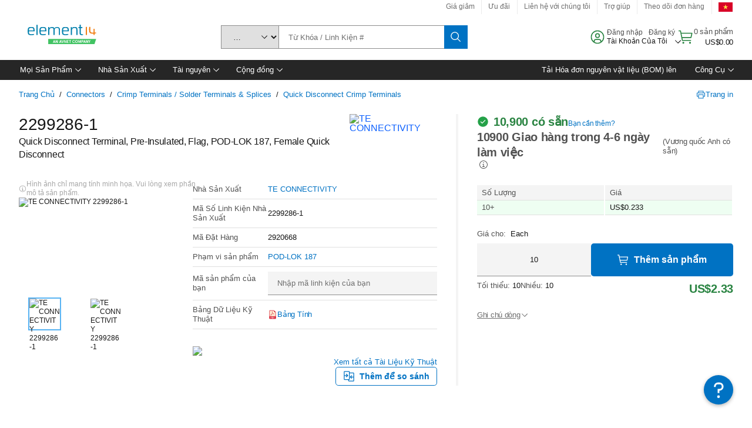

--- FILE ---
content_type: application/x-javascript;charset=utf-8
request_url: https://smetrics.element14.com/id?d_visid_ver=5.5.0&d_fieldgroup=A&mcorgid=106315F354E6D5430A4C98A4%40AdobeOrg&mid=65476423454792338924124145750803731097&ts=1768975467459
body_size: -40
content:
{"mid":"65476423454792338924124145750803731097"}

--- FILE ---
content_type: application/javascript
request_url: https://vn.element14.com/q5yKnWwaUj_cMGWvSdCClOzr/5EpYVmcwwpN4f6/GQ41Sg5kMgI/BUMbOQc/wKhEB
body_size: 166551
content:
(function(){if(typeof Array.prototype.entries!=='function'){Object.defineProperty(Array.prototype,'entries',{value:function(){var index=0;const array=this;return {next:function(){if(index<array.length){return {value:[index,array[index++]],done:false};}else{return {done:true};}},[Symbol.iterator]:function(){return this;}};},writable:true,configurable:true});}}());(function(){pZ();vJK();BRK();var OD=function(){return Hz.apply(this,[hx,arguments]);};var ms=function(){if(HL["Date"]["now"]&&typeof HL["Date"]["now"]()==='number'){return HL["Math"]["round"](HL["Date"]["now"]()/1000);}else{return HL["Math"]["round"](+new (HL["Date"])()/1000);}};var ZG=function(Rn,ZI){return Rn>>>ZI|Rn<<32-ZI;};var t5=function(gq){return HL["unescape"](HL["encodeURIComponent"](gq));};var OS=function(Hq){if(HL["document"]["cookie"]){try{var dn=""["concat"](Hq,"=");var I5=HL["document"]["cookie"]["split"]('; ');for(var NG=0;NG<I5["length"];NG++){var Xz=I5[NG];if(Xz["indexOf"](dn)===0){var w1=Xz["substring"](dn["length"],Xz["length"]);if(w1["indexOf"]('~')!==-1||HL["decodeURIComponent"](w1)["indexOf"]('~')!==-1){return w1;}}}}catch(st){return false;}}return false;};var Gf=function(Gq){return +Gq;};var nk=function(qt,dI){return qt>>dI;};var Pn=function(Oc){if(Oc==null)return -1;try{var NS=0;for(var AD=0;AD<Oc["length"];AD++){var I1=Oc["charCodeAt"](AD);if(I1<128){NS=NS+I1;}}return NS;}catch(pS){return -2;}};var lf=function(rt){if(rt===undefined||rt==null){return 0;}var Vz=rt["toLowerCase"]()["replace"](/[^0-9]+/gi,'');return Vz["length"];};var Yf=function(Hs,gI){var Nk=HL["Math"]["round"](HL["Math"]["random"]()*(gI-Hs)+Hs);return Nk;};var SS=function Kk(Fc,gs){'use strict';var sz=Kk;switch(Fc){case E0:{var Xc;r5.push(Eb);return Xc=Fk(cf(Bf()[Dn(Nb)](cS,tk,Ak,d9),HL[cB()[nb(mn)].apply(null,[Jb,Y6])][p1()[mD(gS)].apply(null,[Iq,Hr])][p1()[mD(EB)].apply(null,[GD,rR])][Tl()[hS(nS)].apply(null,[rV,Nb,n1,D7,VG,zq])])||cf(Hl(typeof Bf()[Dn(OG)],'undefined')?Bf()[Dn(kl)](rc,El,bf,Ms):Bf()[Dn(Nb)](bV,tk,Nb,d9),HL[cB()[nb(mn)](Jb,Y6)][p1()[mD(gS)].call(null,Iq,Hr)][p1()[mD(EB)](GD,rR)][Bf()[Dn(Ib)](WD,Jt,Fk(Fk({})),mM)])),r5.pop(),Xc;}break;case vY:{r5.push(SV);try{var ls=r5.length;var rf=Fk(JK);var Jn=q1;var J7=HL[p1()[mD(bI)](JI,sv)][xb(typeof cB()[nb(Cc)],pG('',[][[]]))?cB()[nb(Jb)](Dt,Cr):cB()[nb(TI)](D5,Vl)](HL[p1()[mD(Qb)].call(null,pI,Ek)],AI()[sV(j1)](VG,Wr,IB,wb));if(J7){Jn++;if(J7[cB()[nb(Nb)](vt,hj)]){J7=J7[cB()[nb(Nb)].apply(null,[vt,hj])];Jn+=pG(Gz(J7[Bf()[Dn(Fz)](Mk,Fz,Fk(Fk([])),hT)]&&Hl(J7[Bf()[Dn(Fz)](D7,Fz,mk,hT)],VG),VG),Gz(J7[Bf()[Dn(AG)].call(null,B7,Qb,bf,lj)]&&Hl(J7[Bf()[Dn(AG)](Dt,Qb,rc,lj)],Hl(typeof AI()[sV(cG)],pG(cB()[nb(q1)](bf,LA),[][[]]))?AI()[sV(kl)](n1,In,QG,zB):AI()[sV(j1)].call(null,Ht,Wr,IB,wb)),hG));}}var nI;return nI=Jn[p1()[mD(Dt)].call(null,m7,Tm)](),r5.pop(),nI;}catch(Vb){r5.splice(nt(ls,VG),Infinity,SV);var S1;return S1=xb(typeof Bf()[Dn(WV)],pG([],[][[]]))?Bf()[Dn(m7)].apply(null,[Nq,sn,w5,nJ]):Bf()[Dn(kl)](H5,M1,Fk(Fk({})),kt),r5.pop(),S1;}r5.pop();}break;case DF:{var tn=gs[cK];var s7;r5.push(bl);return s7=HL[p1()[mD(bI)].apply(null,[JI,QV])][p1()[mD(WG)].apply(null,[cz,zt])](tn)[xb(typeof p1()[mD(PD)],pG('',[][[]]))?p1()[mD(Pz)](UI,NH):p1()[mD(w5)](pq,QB)](function(Kz){return tn[Kz];})[q1],r5.pop(),s7;}break;case nd:{r5.push(cn);var CB=Hl(typeof Bf()[Dn(LB)],pG([],[][[]]))?Bf()[Dn(kl)].apply(null,[KD,Nf,ln,fq]):Bf()[Dn(m7)].call(null,hI,sn,Nb,q7);try{var YB=r5.length;var YS=Fk(JK);CB=HL[cB()[nb(gc)](Mn,Bs)][xb(typeof Bf()[Dn(Kl)],'undefined')?Bf()[Dn(Nb)](Kl,tk,C5,Bv):Bf()[Dn(kl)].call(null,zs,Zq,nB,wl)][L7()[fk(VG)](Cf,FD,v7,TI,Qb)](Hl(typeof cB()[nb(pI)],pG('',[][[]]))?cB()[nb(TI)](pz,Kc):cB()[nb(Mq)].apply(null,[Wl,v3]))?p1()[mD(q1)].apply(null,[Sk,r3]):p1()[mD(Fl)].apply(null,[wk,Ch]);}catch(Ls){r5.splice(nt(YB,VG),Infinity,cn);CB=p1()[mD(vt)].call(null,Vq,RJ);}var Yn;return r5.pop(),Yn=CB,Yn;}break;case VQ:{r5.push(AB);throw new (HL[AI()[sV(q1)](Ht,gl,w5,JD)])(cB()[nb(qn)](bI,IU));}break;case TL:{var Ab=gs[cK];r5.push(c5);if(Hl([Bf()[Dn(Kt)](Fk({}),pb,D5,gD),Bf()[Dn(fS)](Fk({}),Jz,Fk(q1),lK),Pl()[bz(L1)](Yt,Uc,sS,Kl,q1,Fz)][p1()[mD(sG)].call(null,Kb,db)](Ab[Iz()[Bk(fz)].call(null,Rz,Nh,JI,Fz)][Hl(typeof p1()[mD(hq)],'undefined')?p1()[mD(w5)](Wq,vc):p1()[mD(FB)].call(null,On,nj)]),II(VG))){r5.pop();return;}HL[p1()[mD(XG)].apply(null,[Vk,Rf])](function(){r5.push(Rq);var nl=Fk({});try{var RD=r5.length;var Gl=Fk([]);if(Fk(nl)&&Ab[Iz()[Bk(fz)](QS,Nh,Ot,Fz)]&&(Ab[Iz()[Bk(fz)].call(null,QS,Nh,N1,Fz)][p1()[mD(tk)](n7,hh)](p1()[mD(fS)](mB,tI))||Ab[Hl(typeof Iz()[Bk(FD)],pG(cB()[nb(q1)].apply(null,[bf,IE]),[][[]]))?Iz()[Bk(TI)].apply(null,[IB,Q5,Kl,Ul]):Iz()[Bk(fz)](QS,Nh,ft,Fz)][xb(typeof p1()[mD(TS)],'undefined')?p1()[mD(tk)].apply(null,[n7,hh]):p1()[mD(w5)].apply(null,[Tf,hB])](L7()[fk(Nt)](bD,Xn,cI,C5,w5)))){nl=Fk(Fk([]));}}catch(wS){r5.splice(nt(RD,VG),Infinity,Rq);Ab[Hl(typeof Iz()[Bk(bV)],'undefined')?Iz()[Bk(TI)](bq,Ss,sn,SI):Iz()[Bk(fz)](QS,Nh,TI,Fz)][xb(typeof cB()[nb(Vq)],pG([],[][[]]))?cB()[nb(Cl)](WD,lk):cB()[nb(TI)](bt,M1)](new (HL[cB()[nb(GB)].apply(null,[Ps,wn])])(Pl()[bz(On)].call(null,rc,Is,Fk(Fk({})),hG,pk,TI),LG(TL,[p1()[mD(rI)](p7,XJ),Fk(Fk([])),p1()[mD(Gk)](sf,MS),Fk({}),Bf()[Dn(rI)].call(null,sf,Zc,Cq,dB),Fk(Fk({}))])));}if(Fk(nl)&&Hl(Ab[Bf()[Dn(Gk)](wk,wt,Fk([]),jS)],xb(typeof p1()[mD(OG)],pG([],[][[]]))?p1()[mD(rn)](vq,xf):p1()[mD(w5)](BV,B1))){nl=Fk(Fk(JK));}if(nl){Ab[Iz()[Bk(fz)].apply(null,[QS,Nh,QI,Fz])][cB()[nb(Cl)](WD,lk)](new (HL[cB()[nb(GB)](Ps,wn)])(xb(typeof L7()[fk(On)],'undefined')?L7()[fk(nB)](B7,cs,X1,gG,bV):L7()[fk(mn)](H5,pD,tG,p7,AB),LG(TL,[p1()[mD(rI)].apply(null,[p7,XJ]),Fk(Fk(JK)),p1()[mD(Gk)].apply(null,[sf,MS]),Fk(Fk(cK)),Bf()[Dn(rI)](hI,Zc,bI,dB),Fk(Fk(JK))])));}r5.pop();},q1);r5.pop();}break;case YN:{var hD=gs[cK];var Bn=gs[JK];r5.push(QD);if(fB(Bn,null)||SG(Bn,hD[Bf()[Dn(Fz)].apply(null,[Fk(q1),Fz,Fk(q1),pm])]))Bn=hD[Bf()[Dn(Fz)](Fk(Fk({})),Fz,Fk([]),pm)];for(var Mz=q1,Et=new (HL[p1()[mD(cG)].call(null,zs,Ec)])(Bn);fD(Mz,Bn);Mz++)Et[Mz]=hD[Mz];var hn;return r5.pop(),hn=Et,hn;}break;case Pg:{r5.push(sS);var Aq=Bf()[Dn(m7)](bV,sn,Oq,It);try{var W1=r5.length;var OI=Fk([]);Aq=xb(typeof HL[p1()[mD(Xq)](Es,Jb)],xb(typeof Bf()[Dn(Qc)],pG('',[][[]]))?Bf()[Dn(fz)](AG,zn,nf,Jz):Bf()[Dn(kl)].apply(null,[JI,RS,Fk([]),lG]))?p1()[mD(q1)].apply(null,[Sk,SB]):p1()[mD(Fl)](wk,jt);}catch(XB){r5.splice(nt(W1,VG),Infinity,sS);Aq=p1()[mD(vt)](Vq,FS);}var K1;return r5.pop(),K1=Aq,K1;}break;case vN:{r5.push(p5);throw new (HL[Hl(typeof AI()[sV(Wl)],pG(cB()[nb(q1)].apply(null,[bf,S8]),[][[]]))?AI()[sV(kl)].apply(null,[LB,PS,Xt,Ub]):AI()[sV(q1)].apply(null,[l5,df,w5,JD])])(xb(typeof cB()[nb(mk)],pG([],[][[]]))?cB()[nb(qn)].call(null,bI,F9):cB()[nb(TI)].call(null,jk,Jl));}break;case Wg:{r5.push(MG);var kz=cf(AI()[sV(nS)].apply(null,[D5,V1,gG,Hk]),HL[xb(typeof cB()[nb(hq)],pG('',[][[]]))?cB()[nb(mn)](Jb,FT):cB()[nb(TI)](j7,dk)])||SG(HL[xb(typeof Tl()[hS(Ak)],pG([],[][[]]))?Tl()[hS(js)].apply(null,[fG,w5,Rk,dD,KD,Af]):Tl()[hS(w5)].call(null,WG,Ks,w5,Fk({}),Ht,zI)][Bf()[Dn(Cl)].apply(null,[Fk(Fk([])),l5,Ot,St])],q1)||SG(HL[Tl()[hS(js)](fG,w5,H5,mk,kI,Af)][xb(typeof p1()[mD(Zt)],pG([],[][[]]))?p1()[mD(Sz)].call(null,mn,VB):p1()[mD(w5)](kk,Df)],q1);var ll=HL[cB()[nb(mn)].call(null,Jb,FT)][cB()[nb(wt)].apply(null,[UD,R7])](cB()[nb(tS)].apply(null,[Sf,Wk]))[p1()[mD(tk)](n7,hM)];var hl=HL[cB()[nb(mn)].apply(null,[Jb,FT])][Hl(typeof cB()[nb(fz)],'undefined')?cB()[nb(TI)].call(null,WI,At):cB()[nb(wt)](UD,R7)](p1()[mD(jG)].call(null,JD,Zb))[p1()[mD(tk)](n7,hM)];var vD=HL[cB()[nb(mn)].apply(null,[Jb,FT])][cB()[nb(wt)](UD,R7)](Tl()[hS(On)](HG,l5,kl,zs,gG,ND))[p1()[mD(tk)].apply(null,[n7,hM])];var wB;return wB=cB()[nb(q1)].call(null,bf,vO)[Bf()[Dn(nB)](Fk([]),gS,Qb,Oz)](kz?Hl(typeof p1()[mD(Mt)],pG([],[][[]]))?p1()[mD(w5)].call(null,CI,HS):p1()[mD(q1)].apply(null,[Sk,Tn]):p1()[mD(Fl)].apply(null,[wk,xm]),p1()[mD(Cq)].call(null,rn,Vt))[Bf()[Dn(nB)].call(null,Fk(VG),gS,Fk(Fk(VG)),Oz)](ll?Hl(typeof p1()[mD(vt)],pG([],[][[]]))?p1()[mD(w5)](Dk,cn):p1()[mD(q1)](Sk,Tn):p1()[mD(Fl)].call(null,wk,xm),p1()[mD(Cq)](rn,Vt))[Bf()[Dn(nB)](C5,gS,Fk(Fk([])),Oz)](hl?Hl(typeof p1()[mD(Vq)],'undefined')?p1()[mD(w5)].apply(null,[rc,tt]):p1()[mD(q1)].apply(null,[Sk,Tn]):p1()[mD(Fl)].call(null,wk,xm),p1()[mD(Cq)].apply(null,[rn,Vt]))[Hl(typeof Bf()[Dn(Qb)],'undefined')?Bf()[Dn(kl)].apply(null,[Mk,Ln,Fk(q1),Nf]):Bf()[Dn(nB)](Fk(Fk({})),gS,Dt,Oz)](vD?p1()[mD(q1)](Sk,Tn):p1()[mD(Fl)](wk,xm)),r5.pop(),wB;}break;case Q8:{r5.push(vl);try{var DI=r5.length;var Jc=Fk([]);var R5=q1;var XD=HL[p1()[mD(bI)](JI,Ms)][cB()[nb(Jb)](Dt,qG)](HL[Hl(typeof cB()[nb(Yb)],pG([],[][[]]))?cB()[nb(TI)](Uf,k5):cB()[nb(Kt)].call(null,n5,t7)][Bf()[Dn(Nb)](Fk(Fk(VG)),tk,gf,UR)],cB()[nb(CD)](n1,P5));if(XD){R5++;Fk(Fk(XD[p1()[mD(QG)](FD,xB)]))&&SG(XD[p1()[mD(QG)](FD,xB)][p1()[mD(Dt)](m7,jD)]()[p1()[mD(sG)](Kb,qs)](p1()[mD(GB)](Y1,qq)),II(fA[xb(typeof L7()[fk(w5)],pG(cB()[nb(q1)](bf,dN),[][[]]))?L7()[fk(j1)](WG,kq,rk,l5,hG):L7()[fk(mn)].apply(null,[D5,d7,H1,C5,xn])]()))&&R5++;}var Al=R5[p1()[mD(Dt)].apply(null,[m7,jD])]();var Wf;return r5.pop(),Wf=Al,Wf;}catch(wI){r5.splice(nt(DI,VG),Infinity,vl);var W5;return W5=Bf()[Dn(m7)].call(null,Fk(q1),sn,Fk({}),GS),r5.pop(),W5;}r5.pop();}break;case dF:{r5.push(tV);if(Fk(HL[cB()[nb(mn)](Jb,b3)][Bf()[Dn(Zt)].apply(null,[Fk(q1),pf,dD,mv])])){var hf=Hl(typeof HL[cB()[nb(mn)](Jb,b3)][Bf()[Dn(lt)](sn,p7,p7,AB)],Bf()[Dn(fz)](kl,zn,QG,DT))?Hl(typeof p1()[mD(dD)],'undefined')?p1()[mD(w5)](sG,SI):p1()[mD(q1)].apply(null,[Sk,qr]):Hl(typeof cB()[nb(GB)],pG('',[][[]]))?cB()[nb(TI)](nn,TD):cB()[nb(B7)](Nl,Yp);var dS;return r5.pop(),dS=hf,dS;}var vn;return vn=Bf()[Dn(m7)](Fk(VG),sn,OG,Ar),r5.pop(),vn;}break;case lE:{var KI=gs[cK];return KI;}break;case dL:{r5.push(T5);var kV=Bf()[Dn(j1)](cG,Rt,Fk(q1),qw);var Fq=Fk([]);try{var Lk=r5.length;var ps=Fk([]);var Zs=q1;try{var bB=HL[Bf()[Dn(j5)](cS,Ts,C5,Pp)][Bf()[Dn(Nb)](EG,tk,Ot,J2)][p1()[mD(Dt)](m7,Uj)];HL[p1()[mD(bI)](JI,Lm)][p1()[mD(nS)](C1,w6)](bB)[p1()[mD(Dt)].apply(null,[m7,Uj])]();}catch(mz){r5.splice(nt(Lk,VG),Infinity,T5);if(mz[Tl()[hS(AG)](D6,mn,Fl,Fk(Fk({})),hI,C7)]&&Hl(typeof mz[Tl()[hS(AG)](D6,mn,Fk(q1),sS,wf,C7)],L7()[fk(q1)].apply(null,[Fl,mn,D6,bV,Fz]))){mz[xb(typeof Tl()[hS(bV)],pG([],[][[]]))?Tl()[hS(AG)](D6,mn,q1,GD,vt,C7):Tl()[hS(w5)](gz,P5,Nb,Fl,Fz,Kc)][AI()[sV(Fl)].call(null,sf,D6,mn,KG)](Tl()[hS(L1)](wD,VG,Fk({}),Wl,TI,Os))[Bf()[Dn(rc)](Fk(Fk([])),j1,Cq,Jr)](function(S5){r5.push(ss);if(S5[Bf()[Dn(M7)](Zq,vz,dD,l7)](Bf()[Dn(lI)](Cb,vl,ds,ks))){Fq=Fk(cK);}if(S5[xb(typeof Bf()[Dn(tS)],'undefined')?Bf()[Dn(M7)](Ot,vz,Fk(q1),l7):Bf()[Dn(kl)].apply(null,[sS,EI,Fk(q1),O1])](p1()[mD(Qc)](PD,Tv))){Zs++;}r5.pop();});}}kV=Hl(Zs,kl)||Fq?p1()[mD(q1)](Sk,rM):p1()[mD(Fl)].call(null,wk,AU);}catch(dc){r5.splice(nt(Lk,VG),Infinity,T5);kV=Hl(typeof p1()[mD(Kl)],pG('',[][[]]))?p1()[mD(w5)](f1,tG):p1()[mD(vt)].call(null,Vq,KT);}var Ok;return r5.pop(),Ok=kV,Ok;}break;case TA:{var DB=gs[cK];r5.push(f5);if(HL[p1()[mD(cG)](zs,qk)][Hl(typeof p1()[mD(B7)],pG('',[][[]]))?p1()[mD(w5)](N7,jt):p1()[mD(X5)](Tt,zj)](DB)){var Kq;return r5.pop(),Kq=DB,Kq;}r5.pop();}break;case hH:{r5.push(Pc);if(Fk(cf(L7()[fk(L1)].apply(null,[Fk(Fk([])),Hn,Wt,hb,FD]),HL[Tl()[hS(js)].call(null,R1,w5,QG,j1,Jk,Af)]))){var tl;return r5.pop(),tl=null,tl;}var dz=HL[xb(typeof Tl()[hS(js)],'undefined')?Tl()[hS(js)](R1,w5,FI,Qb,zs,Af):Tl()[hS(w5)].call(null,nG,zV,gf,n5,sS,dq)][L7()[fk(L1)].apply(null,[Fk(VG),Hn,Wt,Ot,FD])];var Ql=dz[Bf()[Dn(vl)](Ks,Zt,ft,YJ)];var V7=dz[xb(typeof Bf()[Dn(kq)],pG([],[][[]]))?Bf()[Dn(Y1)](cS,ff,Ak,FU):Bf()[Dn(kl)](KD,bk,Fk(Fk([])),NB)];var Pb=dz[cB()[nb(Bt)].apply(null,[nD,Z9])];var Tq;return Tq=[Ql,Hl(V7,q1)?q1:SG(V7,q1)?II(VG):II(hG),Pb||p1()[mD(WI)](pk,O6)],r5.pop(),Tq;}break;case b0:{r5.push(D7);if(HL[cB()[nb(mn)](Jb,UR)][Hl(typeof Bf()[Dn(lt)],pG([],[][[]]))?Bf()[Dn(kl)](n1,lD,B7,V1):Bf()[Dn(rs)](Zq,cz,Fk(Fk({})),Ds)]){if(HL[p1()[mD(bI)].call(null,JI,Pt)][cB()[nb(Jb)](Dt,Bl)](HL[cB()[nb(mn)](Jb,UR)][Hl(typeof Bf()[Dn(Yk)],pG([],[][[]]))?Bf()[Dn(kl)](w5,J5,Fk(VG),Nt):Bf()[Dn(rs)].apply(null,[nB,cz,js,Ds])][Bf()[Dn(Nb)].apply(null,[q1,tk,ds,gl])],Bf()[Dn(ND)](Fk(Fk({})),JS,bI,gB))){var Un;return Un=p1()[mD(q1)].call(null,Sk,xc),r5.pop(),Un;}var F1;return F1=Hl(typeof cB()[nb(KB)],pG('',[][[]]))?cB()[nb(TI)](Jf,Gs):cB()[nb(B7)].apply(null,[Nl,UI]),r5.pop(),F1;}var jB;return jB=Bf()[Dn(m7)].call(null,Fk(VG),sn,Jk,fG),r5.pop(),jB;}break;case Sg:{var bb=gs[cK];var Mf;r5.push(kD);return Mf=HL[p1()[mD(bI)].apply(null,[JI,Zw])][cB()[nb(Jb)](Dt,qv)](HL[Tl()[hS(js)](xB,w5,Lc,KD,q1,Af)][xb(typeof Tl()[hS(TI)],pG(cB()[nb(q1)](bf,Ng),[][[]]))?Tl()[hS(gG)].call(null,MB,w5,nf,X7,bV,qz):Tl()[hS(w5)](Rb,Gt,j1,OG,OG,qS)],bb),r5.pop(),Mf;}break;case KQ:{var XS=gs[cK];var cV=gs[JK];r5.push(B5);var RB=fB(null,XS)?null:OB(Bf()[Dn(fz)](Yk,zn,sn,Qk),typeof HL[p1()[mD(j1)](Ml,cb)])&&XS[HL[p1()[mD(j1)](Ml,cb)][p1()[mD(sf)](Wz,ws)]]||XS[p1()[mD(X7)](Xq,Sn)];if(OB(null,RB)){var Gn,Ac,Ft,rz,nV=[],xI=Fk(q1),Uq=Fk(fA[L7()[fk(j1)](p7,kq,Gb,Lc,hG)]());try{var KS=r5.length;var Us=Fk(Fk(cK));if(Ft=(RB=RB.call(XS))[xb(typeof Iz()[Bk(kl)],'undefined')?Iz()[Bk(gG)](xD,kv,rB,kl):Iz()[Bk(TI)](tD,Kt,Nb,PB)],Hl(q1,cV)){if(xb(HL[p1()[mD(bI)].call(null,JI,O5)](RB),RB)){Us=Fk(Fk([]));return;}xI=Fk(Lq[FD]);}else for(;Fk(xI=(Gn=Ft.call(RB))[Pl()[bz(Fz)](Dt,kk,Ks,kI,bt,kl)])&&(nV[cB()[nb(hG)].apply(null,[Nq,Z1])](Gn[cB()[nb(Nb)](vt,U1)]),xb(nV[xb(typeof Bf()[Dn(wz)],'undefined')?Bf()[Dn(Fz)](KB,Fz,Fk(q1),MY):Bf()[Dn(kl)](X7,ql,bI,xf)],cV));xI=Fk(q1));}catch(qb){Uq=Fk(q1),Ac=qb;}finally{r5.splice(nt(KS,VG),Infinity,B5);try{var jn=r5.length;var bS=Fk(Fk(cK));if(Fk(xI)&&OB(null,RB[Hl(typeof Bf()[Dn(bs)],pG('',[][[]]))?Bf()[Dn(kl)](Ht,Kn,Fk(VG),GI):Bf()[Dn(Cc)].apply(null,[Ak,qI,VG,xq])])&&(rz=RB[Bf()[Dn(Cc)].apply(null,[bV,qI,q1,xq])](),xb(HL[p1()[mD(bI)](JI,O5)](rz),rz))){bS=Fk(cK);return;}}finally{r5.splice(nt(jn,VG),Infinity,B5);if(bS){r5.pop();}if(Uq)throw Ac;}if(Us){r5.pop();}}var pn;return r5.pop(),pn=nV,pn;}r5.pop();}break;case S:{var Qq=gs[cK];var vf=gs[JK];r5.push(TB);var Ns=fB(null,Qq)?null:OB(Bf()[Dn(fz)](On,zn,rB,zb),typeof HL[p1()[mD(j1)](Ml,YG)])&&Qq[HL[p1()[mD(j1)].call(null,Ml,YG)][p1()[mD(sf)](Wz,m1)]]||Qq[p1()[mD(X7)](Xq,Rw)];if(OB(null,Ns)){var fs,U5,dl,kB,Xk=[],E7=Fk(q1),Zl=Fk(VG);try{var cD=r5.length;var jI=Fk([]);if(dl=(Ns=Ns.call(Qq))[xb(typeof Iz()[Bk(l5)],'undefined')?Iz()[Bk(gG)](rl,kv,TI,kl):Iz()[Bk(TI)](vc,LS,bf,Qt)],Hl(q1,vf)){if(xb(HL[p1()[mD(bI)].apply(null,[JI,wG])](Ns),Ns)){jI=Fk(Fk(JK));return;}E7=Fk(VG);}else for(;Fk(E7=(fs=dl.call(Ns))[Pl()[bz(Fz)](IB,El,Fk(Fk(q1)),AG,bt,kl)])&&(Xk[cB()[nb(hG)](Nq,Nn)](fs[Hl(typeof cB()[nb(Tt)],'undefined')?cB()[nb(TI)].apply(null,[rG,Rq]):cB()[nb(Nb)].apply(null,[vt,Zn])]),xb(Xk[Bf()[Dn(Fz)](Fk(Fk(q1)),Fz,sn,Uv)],vf));E7=Fk(q1));}catch(DG){r5.splice(nt(cD,VG),Infinity,TB);Zl=Fk(fA[cB()[nb(QI)].apply(null,[t7,RR])]()),U5=DG;}finally{r5.splice(nt(cD,VG),Infinity,TB);try{var sq=r5.length;var Bq=Fk(Fk(cK));if(Fk(E7)&&OB(null,Ns[Bf()[Dn(Cc)](D7,qI,Fk([]),qB)])&&(kB=Ns[Bf()[Dn(Cc)].apply(null,[vt,qI,Fl,qB])](),xb(HL[p1()[mD(bI)].call(null,JI,wG)](kB),kB))){Bq=Fk(cK);return;}}finally{r5.splice(nt(sq,VG),Infinity,TB);if(Bq){r5.pop();}if(Zl)throw U5;}if(jI){r5.pop();}}var zk;return r5.pop(),zk=Xk,zk;}r5.pop();}break;case dA:{var Of=gs[cK];var HB=gs[JK];r5.push(k5);if(fB(HB,null)||SG(HB,Of[Bf()[Dn(Fz)].apply(null,[LB,Fz,Ak,dO])]))HB=Of[Bf()[Dn(Fz)](Fk({}),Fz,Fk([]),dO)];for(var b5=q1,MI=new (HL[p1()[mD(cG)](zs,Wn)])(HB);fD(b5,HB);b5++)MI[b5]=Of[b5];var A5;return r5.pop(),A5=MI,A5;}break;case JK:{r5.push(zz);var AS=function(bb){return Kk.apply(this,[Sg,arguments]);};var Dz=[cB()[nb(WG)](CD,N9),Bf()[Dn(Xq)](p7,H5,l5,Dp)];var Hb=Dz[xb(typeof p1()[mD(Kl)],pG('',[][[]]))?p1()[mD(Pz)].call(null,UI,NU):p1()[mD(w5)](VI,pt)](function(x1){r5.push(z5);var F5=AS(x1);if(Fk(Fk(F5))&&Fk(Fk(F5[p1()[mD(QG)](FD,pw)]))&&Fk(Fk(F5[p1()[mD(QG)](FD,pw)][p1()[mD(Dt)].apply(null,[m7,NI])]))){F5=F5[p1()[mD(QG)](FD,pw)][p1()[mD(Dt)](m7,NI)]();var lB=pG(Hl(F5[p1()[mD(sG)].apply(null,[Kb,mb])](p1()[mD(V5)].call(null,sB,Km)),II(VG)),Gz(HL[p1()[mD(N1)].apply(null,[r1,xm])](SG(F5[p1()[mD(sG)](Kb,mb)](Bf()[Dn(Cc)](wk,qI,hG,WS)),II(VG))),VG));var MD;return r5.pop(),MD=lB,MD;}else{var Sq;return Sq=Bf()[Dn(m7)](H5,sn,Fk({}),Sl),r5.pop(),Sq;}r5.pop();});var Rl;return Rl=Hb[L7()[fk(Fl)](bD,WB,S2,VG,kl)](xb(typeof cB()[nb(mk)],'undefined')?cB()[nb(q1)](bf,sU):cB()[nb(TI)].apply(null,[B7,nS])),r5.pop(),Rl;}break;case U0:{var ID={};var Ik={};r5.push(jS);try{var Lz=r5.length;var D1=Fk([]);var SD=new (HL[Bf()[Dn(XG)](On,Cb,cG,vm)])(q1,q1)[Hl(typeof Tl()[hS(gG)],'undefined')?Tl()[hS(w5)].apply(null,[Cb,LS,Fk(q1),ft,nS,vG]):Tl()[hS(kI)].apply(null,[Q1,FD,LB,gf,rc,Fs])](xb(typeof p1()[mD(XG)],pG('',[][[]]))?p1()[mD(xt)](kI,A6):p1()[mD(w5)](sS,jb));var Cn=SD[p1()[mD(Y7)].apply(null,[UD,HD])](cB()[nb(qI)](Oq,hw));var Cs=SD[Bf()[Dn(H1)](N1,g5,Fk(Fk({})),cj)](Cn[p1()[mD(Ps)].call(null,FB,J1)]);var E5=SD[Hl(typeof Bf()[Dn(l5)],'undefined')?Bf()[Dn(kl)].call(null,On,H1,Fk(Fk(VG)),Ws):Bf()[Dn(H1)](Cq,g5,gG,cj)](Cn[cB()[nb(wz)](US,Em)]);ID=LG(TL,[cB()[nb(X5)](m5,pT),Cs,p1()[mD(qD)].call(null,Ct,X3),E5]);var M5=new (HL[Bf()[Dn(XG)].call(null,ft,Cb,Qb,vm)])(q1,q1)[Tl()[hS(kI)](Q1,FD,p7,Fz,js,Fs)](cB()[nb(vz)].call(null,Pz,g1));var GV=M5[p1()[mD(Y7)].call(null,UD,HD)](cB()[nb(qI)](Oq,hw));var JB=M5[Hl(typeof Bf()[Dn(JI)],pG('',[][[]]))?Bf()[Dn(kl)](bV,Bs,Fk([]),Fb):Bf()[Dn(H1)](TI,g5,bD,cj)](GV[Hl(typeof p1()[mD(As)],'undefined')?p1()[mD(w5)](k1,Xl):p1()[mD(Ps)](FB,J1)]);var c1=M5[Bf()[Dn(H1)](FI,g5,QG,cj)](GV[cB()[nb(wz)].call(null,US,Em)]);Ik=LG(TL,[cB()[nb(Y1)](X7,Gj),JB,Tl()[hS(Nt)](mf,w5,Dt,vt,sn,P1),c1]);}finally{r5.splice(nt(Lz,VG),Infinity,jS);var xl;return xl=LG(TL,[cB()[nb(Zk)].apply(null,[Lb,RI]),ID[cB()[nb(X5)](m5,pT)]||null,p1()[mD(dG)](Jt,HI),ID[p1()[mD(qD)](Ct,X3)]||null,AI()[sV(AG)](wf,Q1,FD,gS),Ik[Hl(typeof cB()[nb(hb)],pG('',[][[]]))?cB()[nb(TI)](bk,K7):cB()[nb(Y1)](X7,Gj)]||null,xb(typeof Bf()[Dn(Jk)],pG('',[][[]]))?Bf()[Dn(V5)](Nt,Lb,l5,Hj):Bf()[Dn(kl)](Fk(Fk([])),v5,l5,mB),Ik[xb(typeof Tl()[hS(kl)],pG([],[][[]]))?Tl()[hS(Nt)](mf,w5,nB,Rk,pI,P1):Tl()[hS(w5)](BD,Tz,Fk(Fk({})),Fk(Fk(VG)),Ut,M1)]||null]),r5.pop(),xl;}r5.pop();}break;case vx:{r5.push(f7);HL[Hl(typeof p1()[mD(Cq)],'undefined')?p1()[mD(w5)](d5,TG):p1()[mD(Qb)](pI,Qs)][L7()[fk(Bt)].call(null,Ot,qz,DV,VG,cG)](L7()[fk(On)](wk,n1,VS,gf,mn),function(Ab){return Kk.apply(this,[TL,arguments]);});r5.pop();}break;case hL:{r5.push(Rc);var O7=Bf()[Dn(m7)](Dt,sn,TI,mS);try{var Dl=r5.length;var Lt=Fk(Fk(cK));O7=xb(typeof HL[xb(typeof Iz()[Bk(Fz)],pG([],[][[]]))?Iz()[Bk(On)](Az,vt,hI,Nb):Iz()[Bk(TI)](IG,Y5,Yk,Tk)],Hl(typeof Bf()[Dn(Lc)],pG([],[][[]]))?Bf()[Dn(kl)](Wl,Dq,Dt,tk):Bf()[Dn(fz)].call(null,p7,zn,bI,WB))?p1()[mD(q1)].call(null,Sk,CS):p1()[mD(Fl)].call(null,wk,mr);}catch(Zz){r5.splice(nt(Dl,VG),Infinity,Rc);O7=p1()[mD(vt)](Vq,I7);}var F7;return r5.pop(),F7=O7,F7;}break;case SX:{var T1=gs[cK];r5.push(zf);if(HL[xb(typeof p1()[mD(bq)],pG('',[][[]]))?p1()[mD(cG)].apply(null,[zs,Xs]):p1()[mD(w5)](Ln,MS)][p1()[mD(X5)].apply(null,[Tt,M2])](T1)){var lS;return r5.pop(),lS=T1,lS;}r5.pop();}break;case PF:{r5.push(Sz);try{var Q7=r5.length;var sD=Fk(JK);var ZS=new (HL[xb(typeof cB()[nb(As)],pG([],[][[]]))?cB()[nb(mn)](Jb,YJ):cB()[nb(TI)].apply(null,[sI,Yz])][p1()[mD(gS)](Iq,q7)][xb(typeof p1()[mD(Uz)],pG('',[][[]]))?p1()[mD(EB)](GD,wq):p1()[mD(w5)].call(null,W7,kG)][Tl()[hS(nS)](xz,Nb,N1,Fk(Fk(VG)),C5,zq)])();var P7=new (HL[cB()[nb(mn)](Jb,YJ)][p1()[mD(gS)].call(null,Iq,q7)][p1()[mD(EB)].call(null,GD,wq)][Bf()[Dn(Ib)](Ut,Jt,B7,mq)])();var ht;return r5.pop(),ht=Fk(JK),ht;}catch(Js){r5.splice(nt(Q7,VG),Infinity,Sz);var qf;return qf=Hl(Js[p1()[mD(Nb)](BS,G5)][Hl(typeof Bf()[Dn(Ps)],'undefined')?Bf()[Dn(kl)].apply(null,[Fk(VG),Yl,B7,Ez]):Bf()[Dn(AG)](Nq,Qb,FD,s5)],AI()[sV(q1)](Fz,TG,w5,JD)),r5.pop(),qf;}r5.pop();}break;case mA:{r5.push(ZB);var l1=Bf()[Dn(m7)](Ut,sn,nS,Lf);try{var mI=r5.length;var Eq=Fk({});if(HL[Tl()[hS(js)].call(null,rS,w5,Fk(Fk({})),GD,X7,Af)][cB()[nb(WG)](CD,Dh)]&&HL[Tl()[hS(js)](rS,w5,mk,Zq,KD,Af)][cB()[nb(WG)](CD,Dh)][q1]){var mG=Hl(HL[Tl()[hS(js)].call(null,rS,w5,fz,Nq,nS,Af)][cB()[nb(WG)](CD,Dh)][p1()[mD(Cl)].apply(null,[ds,zw])](Lq[Wl]),HL[Tl()[hS(js)](rS,w5,Fk([]),Lc,pI,Af)][Hl(typeof cB()[nb(M7)],'undefined')?cB()[nb(TI)](Oq,ES):cB()[nb(WG)](CD,Dh)][Lq[kl]]);var q5=mG?p1()[mD(q1)].apply(null,[Sk,ER]):Hl(typeof p1()[mD(GD)],'undefined')?p1()[mD(w5)](Ck,vB):p1()[mD(Fl)].apply(null,[wk,R6]);var xs;return r5.pop(),xs=q5,xs;}else{var gt;return r5.pop(),gt=l1,gt;}}catch(sl){r5.splice(nt(mI,VG),Infinity,ZB);var rb;return r5.pop(),rb=l1,rb;}r5.pop();}break;}};function vJK(){JK=+ ! +[],vA=+ ! +[]+! +[]+! +[],nd=+ ! +[]+! +[]+! +[]+! +[]+! +[]+! +[]+! +[],BK=+ ! +[]+! +[]+! +[]+! +[]+! +[]+! +[],Cx=[+ ! +[]]+[+[]]-+ ! +[]-+ ! +[],tx=! +[]+! +[],cK=+[],Ax=[+ ! +[]]+[+[]]-+ ! +[],TQ=+ ! +[]+! +[]+! +[]+! +[]+! +[],PL=[+ ! +[]]+[+[]]-[],Sg=! +[]+! +[]+! +[]+! +[];}var G7=function(){return cq.apply(this,[IF,arguments]);};var b7=function(k7){return void k7;};var G1=function(z7){if(z7===undefined||z7==null){return 0;}var fl=z7["toLowerCase"]()["replace"](/[^a-z]+/gi,'');return fl["length"];};var Hz=function LI(Bb,Hf){var vb=LI;while(Bb!=gQ){switch(Bb){case HN:{Bb=gQ;while(fD(kb,kf[b1[q1]])){Tl()[kf[kb]]=Fk(nt(kb,w5))?function(){zD=[];LI.call(this,sQ,[kf]);return '';}:function(){var Pf=kf[kb];var vs=Tl()[Pf];return function(Vs,jz,Il,N5,vS,bG){if(Hl(arguments.length,q1)){return vs;}var xG=LI(R,[Vs,jz,js,Fk(VG),QG,bG]);Tl()[Pf]=function(){return xG;};return xG;};}();++kb;}}break;case H0:{Bb+=lA;return GG;}break;case s8:{Bb=gQ;if(fD(LD,Pk.length)){do{cB()[Pk[LD]]=Fk(nt(LD,TI))?function(){return LG.apply(this,[JQ,arguments]);}:function(){var PG=Pk[LD];return function(rD,U7){var jf=xS(rD,U7);cB()[PG]=function(){return jf;};return jf;};}();++LD;}while(fD(LD,Pk.length));}}break;case jL:{return Ll;}break;case tK:{Bb=gQ;return LI(KN,[kn]);}break;case DP:{var fb;return r5.pop(),fb=Mb,fb;}break;case bx:{return zG;}break;case Qx:{for(var w7=q1;fD(w7,Db[Bf()[Dn(Fz)](Wl,Fz,Fk([]),sg)]);w7=pG(w7,VG)){(function(){var VD=Db[w7];var Tc=fD(w7,Xf);r5.push(jl);var ED=Tc?p1()[mD(FD)].apply(null,[qD,rH]):Bf()[Dn(bV)](cG,r7,Fz,Fd);var E1=Tc?HL[cB()[nb(VG)](Y7,vk)]:HL[Bf()[Dn(FD)](Fk(Fk({})),C7,Fk([]),NH)];var c7=pG(ED,VD);fA[c7]=function(){var bn=E1(tb(VD));fA[c7]=function(){return bn;};return bn;};r5.pop();}());}Bb=YN;}break;case L:{return ml;}break;case cx:{Bb-=JL;return hs;}break;case xQ:{Bb=cx;while(SG(Wb,q1)){if(xb(lq[Zf[hG]],HL[Zf[VG]])&&kS(lq,DD[Zf[q1]])){if(fB(DD,g7)){hs+=cq(vL,[Kf]);}return hs;}if(Hl(lq[Zf[hG]],HL[Zf[VG]])){var BI=ZD[DD[lq[q1]][q1]];var gb=LI.call(null,YH,[hI,lq[VG],pG(Kf,r5[nt(r5.length,VG)]),BI,Wb]);hs+=gb;lq=lq[q1];Wb-=H7(O,[gb]);}else if(Hl(DD[lq][Zf[hG]],HL[Zf[VG]])){var BI=ZD[DD[lq][q1]];var gb=LI(YH,[cG,q1,pG(Kf,r5[nt(r5.length,VG)]),BI,Wb]);hs+=gb;Wb-=H7(O,[gb]);}else{hs+=cq(vL,[Kf]);Kf+=DD[lq];--Wb;};++lq;}}break;case WF:{var Vn;return r5.pop(),Vn=XI,Vn;}break;case V:{for(var CG=q1;fD(CG,Cz.length);++CG){Bf()[Cz[CG]]=Fk(nt(CG,kl))?function(){return LG.apply(this,[KN,arguments]);}:function(){var hk=Cz[CG];return function(nz,lz,jc,cl){var L5=Ef(Zq,lz,sS,cl);Bf()[hk]=function(){return L5;};return L5;};}();}Bb+=cQ;}break;case WQ:{var Cz=Hf[cK];Bb=V;Qf(Cz[q1]);}break;case Sg:{g7=[bI,hG,II(FI),Mk,II(bV),VG,II(hG),II(w5),mn,II(TI),II(TI),Ak,II(p7),n5,II(w5),II(Bt),FI,II(Fl),VG,II(Nb),IB,hG,mn,hG,VG,VG,bV,II(IB),hG,hG,[bV],IB,II(FI),FI,II(Fl),mn,II(mn),II(gG),gG,II(Fl),II(p7),nS,IB,II(FD),bV,II(TI),IB,mn,hG,mn,II(VG),Jk,q1,II(Fl),Fl,js,hG,II(hb),n1,II(LB),UG,II(n5),Lc,II(Fl),II(hG),VG,gG,gG,Fz,II(TI),Fz,II(hG),TI,II(TI),QI,II(Qb),bI,II(j1),QI,II(IB),II(FI),Yt,II(VG),II(Nb),Ak,II(Fl),q1,II(IB),w5,II(Nb),j1,q1,QI,II(bV),II(TI),IB,Fz,II(mn),II(hG),II(gG),Ak,II(l5),bI,Qb,II(Qb),js,FD,w5,II(Fl),II(Qb),II(VG),[q1],w5,II(FD),w5,II(TI),II(kl),QI,II(Bt),QG,kl,II(bV),FD,Fz,II(VG),VG,QI,II(IB),II(Fz),hG,II(kI),kI,bV,hG,Fl,TI,II(cG),II(bV),bV,QG,TI,II(gG),bV,gG,II(j1),QG,II(QI),II(cS),nf,w5,Fl,II(Rk),p7,UG,w5,II(IB),II(hG),QI,II(mn),Fl,II(QG),Nb,w5,II(cG),II(nS),nS,w5,II(TI),IB,II(gG),II(dD),q1,Fl,II(w5),js,Bt,w5,II(w5),IB,II(QI),bI,II(mn),Fl,II(Rk),[w5],Yb,Nb,Fz,[Fl],II(zs),Rk,Fl,II(TI),q1,II(mn),mn,II(TI),mn,II(Fl),II(hG),bV,II(kI),vt,II(mn),Fl,II(QI),Fz,II(hG),II(fz),p7,II(Fz),mn,II(bI),II(Qb),[hG],[Fl],II(Lc),vt,II(bI),bI,II(js),II(VG),II(Fl),II(Fz),fz,II(w5),hG,II(IB),Qb,q1,j1,Fz,II(vt),vt,II(bI),Fl,II(cS),sS,On,w5,II(Qb),II(Oq),X7,mn,wf,II(cG),II(Nq),gG,II(VG),q1,II(w5),II(hG),QI,[mn],Fl,q1,II(Nt),hb,II(QI),w5,Fz,II(n5),mk,[bV],w5,II(w5),IB,II(Qb),js,II(hz),sS,II(QI),QG,II(QI),II(Ak),[hG],fz,II(vt),Cb,Qb,II(rc),mn,hz,II(mn),II(mn),II(X7),q1,Fz,Zq,II(Bt),Ak,fz,II(VG),II(On),Ak,Nb,II(EG),QI,II(kl),LB,II(Nt),II(FD),II(js),Wl,QI,II(Fl),hG,cG,II(bV),bV,II(L1),js,II(AG),nS,II(QI),QI,Qb,II(Zq),II(kl),q1,kI,II(Ak),II(Fl),hG,Qb,II(w5),IB,II(QI),IB,II(bI),fz,II(cG),js,II(w5),TI,kl,II(QG),TI,js,II(TI),II(Nb),QI,[mn],D7,II(mn),II(js),II(Nq),[w5],rB,VG,mn,II(B7),Dt,Nb,II(js),IB,II(QI),VG,FD,II(TI),VG,II(bI),QI,hG,II(nB),Bt,II(QI),hG,bV,II(hG),mn,II(TI),LB,[q1],mn,II(Fz),mn,II(Ak),II(Fl),w5,II(hG),Nb,II(Jk),Bt,js,II(Jk),AG,gG,II(bV),Nb,II(js),Fl,js];Bb+=FZ;}break;case QA:{for(var zS=q1;fD(zS,RG[YI[q1]]);++zS){AI()[RG[zS]]=Fk(nt(zS,kl))?function(){tq=[];LI.call(this,vA,[RG]);return '';}:function(){var K5=RG[zS];var Rs=AI()[K5];return function(mt,xk,Qz,nq){if(Hl(arguments.length,q1)){return Rs;}var vI=LI(E0,[TI,xk,Qz,nq]);AI()[K5]=function(){return vI;};return vI;};}();}Bb=gQ;}break;case sL:{Bb-=YF;if(fD(Sb,Ys.length)){do{var Qn=Ff(Ys,Sb);var Z5=Ff(xS.wx,Ol++);GG+=cq(vL,[Pq(If(Jq(Qn),Z5),If(Jq(Z5),Qn))]);Sb++;}while(fD(Sb,Ys.length));}}break;case WE:{while(SG(T7,q1)){if(xb(IV[b1[hG]],HL[b1[VG]])&&kS(IV,IS[b1[q1]])){if(fB(IS,zD)){Ll+=cq(vL,[JG]);}return Ll;}if(Hl(IV[b1[hG]],HL[b1[VG]])){var An=A1[IS[IV[q1]][q1]];var Vf=LI(R,[pG(JG,r5[nt(r5.length,VG)]),T7,bV,Fk(Fk(q1)),An,IV[VG]]);Ll+=Vf;IV=IV[q1];T7-=H7(O0,[Vf]);}else if(Hl(IS[IV][b1[hG]],HL[b1[VG]])){var An=A1[IS[IV][q1]];var Vf=LI.call(null,R,[pG(JG,r5[nt(r5.length,VG)]),T7,EG,IB,An,q1]);Ll+=Vf;T7-=H7(O0,[Vf]);}else{Ll+=cq(vL,[JG]);JG+=IS[IV];--T7;};++IV;}Bb=jL;}break;case TL:{Bb=gQ;return [[fz,II(VG),II(mn),II(w5),Fl,Fl,q1],[],[j1,II(hG),TI,II(IB),Nb],[II(IB),II(kl),Fl,QG],[],[II(Nb),Fz,II(VG)],[],[],[FD,VG,II(js)],[Dt,FD,II(Cf)]];}break;case YN:{Bb=gQ;r5.pop();}break;case XY:{var S7=Hf[cK];Bb=DP;var pB=Hf[JK];r5.push(bq);var Mb=xb(typeof cB()[nb(mn)],'undefined')?cB()[nb(q1)](bf,DY):cB()[nb(TI)](Yq,tf);for(var Fn=q1;fD(Fn,S7[Bf()[Dn(Fz)].call(null,Bt,Fz,WG,LE)]);Fn=pG(Fn,VG)){var Tb=S7[xb(typeof p1()[mD(TI)],pG([],[][[]]))?p1()[mD(bV)](DS,tB):p1()[mD(w5)].call(null,Ob,xc)](Fn);var En=pB[Tb];Mb+=En;}}break;case TP:{for(var A7=q1;fD(A7,BB[zl[q1]]);++A7){Pl()[BB[A7]]=Fk(nt(A7,cG))?function(){Xb=[];LI.call(this,hx,[BB]);return '';}:function(){var ct=BB[A7];var Nc=Pl()[ct];return function(wc,d1,Uk,jq,gn,ck){if(Hl(arguments.length,q1)){return Nc;}var UB=LI(tx,[j1,d1,sf,p7,gn,ck]);Pl()[ct]=function(){return UB;};return UB;};}();}Bb=gQ;}break;case PL:{r5.push(wLA);var EEA={'\x32':p1()[mD(q1)](Sk,OW),'\x38':p1()[mD(VG)].apply(null,[CNA,mS]),'\x46':Bf()[Dn(q1)].apply(null,[hG,gf,AG,Sn]),'\x47':Bf()[Dn(VG)](Fz,US,p7,G0),'\x52':p1()[mD(hG)].call(null,dG,kH),'\x54':p1()[mD(Fl)].apply(null,[wk,lY]),'\x58':Hl(typeof Bf()[Dn(Fl)],pG([],[][[]]))?Bf()[Dn(kl)](Fk([]),PHA,Fk(Fk({})),JD):Bf()[Dn(hG)].call(null,TI,hI,Dt,K4),'\x67':xb(typeof Bf()[Dn(kl)],pG('',[][[]]))?Bf()[Dn(Fl)](D7,BgA,mn,qW):Bf()[Dn(kl)].call(null,Ut,ZZA,wk,CEA),'\x6a':p1()[mD(mn)](rB,AdA),'\x6d':p1()[mD(Fz)](Dt,MY),'\x7a':Hl(typeof Bf()[Dn(mn)],pG([],[][[]]))?Bf()[Dn(kl)].apply(null,[Fk([]),qS,Zq,R8A]):Bf()[Dn(mn)](pI,N1,cS,FxA)};var w4;return w4=function(lgA){return LI(XY,[lgA,EEA]);},r5.pop(),w4;}break;case ZN:{Bb=L;while(SG(XHA,q1)){if(xb(xgA[zl[hG]],HL[zl[VG]])&&kS(xgA,n4[zl[q1]])){if(fB(n4,Xb)){ml+=cq(vL,[KW]);}return ml;}if(Hl(xgA[zl[hG]],HL[zl[VG]])){var I8A=ggA[n4[xgA[q1]][q1]];var kEA=LI(tx,[I8A,pG(KW,r5[nt(r5.length,VG)]),mn,N1,xgA[VG],XHA]);ml+=kEA;xgA=xgA[q1];XHA-=LG(O0,[kEA]);}else if(Hl(n4[xgA][zl[hG]],HL[zl[VG]])){var I8A=ggA[n4[xgA][q1]];var kEA=LI(tx,[I8A,pG(KW,r5[nt(r5.length,VG)]),On,Fk([]),q1,XHA]);ml+=kEA;XHA-=LG(O0,[kEA]);}else{ml+=cq(vL,[KW]);KW+=n4[xgA];--XHA;};++xgA;}}break;case t8:{var xgA=Hf[Sg];var XHA=Hf[TQ];Bb=ZN;if(Hl(typeof n4,zl[Fl])){n4=Xb;}var ml=pG([],[]);KW=nt(wxA,r5[nt(r5.length,VG)]);}break;case YF:{Bb+=qP;var zG=pG([],[]);dxA=nt(U4,r5[nt(r5.length,VG)]);}break;case F8:{for(var XXA=nt(E8A.length,VG);kS(XXA,q1);XXA--){var pXA=K0A(nt(pG(XXA,J8A),r5[nt(r5.length,VG)]),AKA.length);var WXA=Ff(E8A,XXA);var FdA=Ff(AKA,pXA);kn+=cq(vL,[Pq(If(Jq(WXA),FdA),If(Jq(FdA),WXA))]);}Bb-=VA;}break;case hX:{if(fD(bEA,M4[Zf[q1]])){do{L7()[M4[bEA]]=Fk(nt(bEA,mn))?function(){g7=[];LI.call(this,jX,[M4]);return '';}:function(){var OHA=M4[bEA];var PPA=L7()[OHA];return function(R0A,cKA,qNA,bHA,kdA){if(Hl(arguments.length,q1)){return PPA;}var jLA=LI(YH,[hG,cKA,qNA,wf,kdA]);L7()[OHA]=function(){return jLA;};return jLA;};}();++bEA;}while(fD(bEA,M4[Zf[q1]]));}Bb=gQ;}break;case BK:{var Db=Hf[cK];var Xf=Hf[JK];Bb+=C0;var tb=LI(PL,[]);r5.push(GS);}break;case SN:{var IV=Hf[TQ];if(Hl(typeof IS,b1[Fl])){IS=zD;}Bb-=VY;var Ll=pG([],[]);JG=nt(UCA,r5[nt(r5.length,VG)]);}break;case sQ:{var kf=Hf[cK];Bb=HN;var kb=q1;}break;case wK:{Bb-=qN;while(SG(nW,q1)){if(xb(ZXA[YI[hG]],HL[YI[VG]])&&kS(ZXA,tCA[YI[q1]])){if(fB(tCA,tq)){zG+=cq(vL,[dxA]);}return zG;}if(Hl(ZXA[YI[hG]],HL[YI[VG]])){var LxA=fZA[tCA[ZXA[q1]][q1]];var CHA=LI.apply(null,[E0,[LxA,pG(dxA,r5[nt(r5.length,VG)]),nW,ZXA[VG]]]);zG+=CHA;ZXA=ZXA[q1];nW-=LG(E0,[CHA]);}else if(Hl(tCA[ZXA][YI[hG]],HL[YI[VG]])){var LxA=fZA[tCA[ZXA][q1]];var CHA=LI(E0,[LxA,pG(dxA,r5[nt(r5.length,VG)]),nW,q1]);zG+=CHA;nW-=LG(E0,[CHA]);}else{zG+=cq(vL,[dxA]);dxA+=tCA[ZXA];--nW;};++ZXA;}}break;case vA:{var RG=Hf[cK];Bb+=b8;}break;case tx:{var n4=Hf[cK];var wxA=Hf[JK];var TW=Hf[tx];Bb=t8;var mNA=Hf[vA];}break;case E0:{var tCA=Hf[cK];var U4=Hf[JK];var nW=Hf[tx];var ZXA=Hf[vA];if(Hl(typeof tCA,YI[Fl])){tCA=tq;}Bb=YF;}break;case c8:{Bb+=UK;var Pk=Hf[cK];V4(Pk[q1]);var LD=q1;}break;case jX:{var M4=Hf[cK];var bEA=q1;Bb=hX;}break;case CL:{Bb=xQ;if(Hl(typeof DD,Zf[Fl])){DD=g7;}var hs=pG([],[]);Kf=nt(wCA,r5[nt(r5.length,VG)]);}break;case hx:{Bb+=KK;var BB=Hf[cK];}break;case rQ:{var lHA=Hf[cK];var ndA=Hf[JK];var GG=pG([],[]);var Ol=K0A(nt(ndA,r5[nt(r5.length,VG)]),j1);var Ys=DxA[lHA];var Sb=q1;Bb=sL;}break;case KN:{Bb=gQ;var vxA=Hf[cK];xS=function(QxA,kCA){return LI.apply(this,[rQ,arguments]);};return V4(vxA);}break;case OL:{var MZA=Hf[cK];var J8A=Hf[JK];Bb+=Wg;var AKA=DxA[dG];var kn=pG([],[]);var E8A=DxA[MZA];}break;case px:{var hEA=Hf[cK];var DW=Hf[JK];var XI=[];r5.push(j5);Bb=WF;var zXA=LI(PL,[]);var lLA=DW?HL[Bf()[Dn(FD)].apply(null,[LB,C7,Ut,PXA])]:HL[cB()[nb(VG)](Y7,bq)];for(var KQA=q1;fD(KQA,hEA[Bf()[Dn(Fz)](UG,Fz,Fk(VG),ANA)]);KQA=pG(KQA,VG)){XI[cB()[nb(hG)](Nq,vPA)](lLA(zXA(hEA[KQA])));}}break;case R:{Bb+=hX;var UCA=Hf[cK];var T7=Hf[JK];var H8A=Hf[tx];var HCA=Hf[vA];var IS=Hf[Sg];}break;case YH:{var hxA=Hf[cK];var lq=Hf[JK];var wCA=Hf[tx];var DD=Hf[vA];Bb=CL;var Wb=Hf[Sg];}break;}}};var kS=function(SZA,lW){return SZA>=lW;};var N8A=function(){Zf=["\x6c\x65\x6e\x67\x74\x68","\x41\x72\x72\x61\x79","\x63\x6f\x6e\x73\x74\x72\x75\x63\x74\x6f\x72","\x6e\x75\x6d\x62\x65\x72"];};var N0A=function(){if(HL["Date"]["now"]&&typeof HL["Date"]["now"]()==='number'){return HL["Date"]["now"]();}else{return +new (HL["Date"])();}};var Jq=function(AXA){return ~AXA;};var wKA=function(TLA){var MPA=0;for(var F0A=0;F0A<TLA["length"];F0A++){MPA=MPA+TLA["charCodeAt"](F0A);}return MPA;};var LG=function v8A(PNA,XPA){var mKA=v8A;do{switch(PNA){case OL:{PNA=nE;E0A[Bf()[Dn(j1)].call(null,IB,Rt,kl,g4)]=function(jxA){r5.push(FKA);var RdA=jxA&&jxA[Bf()[Dn(QG)].apply(null,[Fk({}),PD,Fk({}),J6])]?function x0A(){r5.push(r7);var HLA;return HLA=jxA[Hl(typeof cB()[nb(gG)],pG([],[][[]]))?cB()[nb(TI)](rS,mAA):cB()[nb(IB)](Fz,b8A)],r5.pop(),HLA;}:function V8A(){return jxA;};E0A[cB()[nb(FD)].call(null,DdA,cb)](RdA,Iz()[Bk(VG)].apply(null,[PXA,jr,LB,VG]),RdA);var cHA;return r5.pop(),cHA=RdA,cHA;};}break;case AX:{Hz(Sg,[]);ZD=Hz(TL,[]);Hz(jX,[SW()]);(function(Db,Xf){return Hz.apply(this,[BK,arguments]);}(['T','RX','8XgXzzj','gjggzTGFTTTTTT','zmmjmFTTTTTT','8','G','2X','2m','Xg','z','2','X','8RRR','2TTTT','2TX8','2j','Xm','XTTT','XX','2F8j','2Fg2','22','j','2T','m','XTT'],L1));Lq=Hz(px,[['8TRmFTTTTTT','zmmjmFTTTTTT','zmGRj','8XR8RzGXRmFTTTTTT','T','8XgXzzj','gjggzTGFTTTTTT','ggggggg','j','8RgTjG2','2','X','g','2Xg','2TX8','XT8g','jzTT','8TRz','g2RX','2zjg8','jXGzg','z','2X','m','R','28','XX','Xz','jj','2T','Xm','RT','XT','22X','8','8XR8RzGXRz','jTTT','2TT2','XRRR','gzX','2m','8G','jTT','2R','XT2z','RRRRRR','2FGj','XF22','X2','22','XXXX','X2R','2FzG','2F8j','2Fg2','G','gGm','jzTTTTT','2TTT','RRR','222'],Fk(VG)]);BL=function VlEZHrZrGP(){F6();f();dl();function Z(){return YK.apply(this,[rK,arguments]);}function On(){return Zr.apply(this,[cd,arguments]);}function Ar(){return Zr.apply(this,[sp,arguments]);}function Gn(){return nH(EY()[Vw(Z5)]+'',"0x"+"\x33\x33\x66\x30\x38\x37\x63");}var L5;function VI(EB,TB){return EB!==TB;}var QY;function tK(rV,Dd){return rV>>Dd;}function d5(){var G;G=Ib()-nC();return d5=function(){return G;},G;}function JB(Ul,Nb){return Ul&Nb;}var q8;function jl(){return Zr.apply(this,[SI,arguments]);}function Vb(Jd,Jw){var v=Vb;switch(Jd){case kw:{Z5=+ ! ![];fC=Z5+Z5;lr=Z5+fC;R=fC*Z5+lr;q6=lr+Z5;UC=R*lr-q6*fC*Z5;CI=Z5*UC-fC+lr;fl=lr+R*Z5-fC;kI=R-fC+fl;r8=Z5*R+fl+CI-kI;W5=CI*kI-R*r8-UC;T8=+[];MC=UC+lr+CI*q6-Z5;RC=kI*r8*Z5+fl+q6;k6=CI*fl-q6+RC*kI;kl=r8*fC+q6+fl+lr;F5=kl+q6+lr;Lw=fC*kI+q6+lr*Z5;L8=lr*fC+kI+r8+Z5;x6=CI*fl*lr*Z5-R;sY=q6*kl*R-CI-lr;JI=UC*CI*lr*Z5;J6=R*r8+CI*Z5*fl;SY=fl+R+fC+kI;hI=kl-Z5+fl*lr;Y5=RC*kI-Z5+UC*r8;SL=Z5*r8+fl+kl+lr;m=R+CI+fC*kI-lr;bY=kI+CI+q6+kl+fC;zY=RC*R*fC-CI-kl;gY=fl*RC+R*r8+kl;zB=r8*q6+kl*kI*lr;Zd=lr-r8+kl+Z5+kI;np=UC+CI+RC*fl+q6;wB=RC-fC+fl*q6*kI;FI=R*fC*kI-q6+CI;wY=r8*fC-fl+q6+R;Er=r8-R-CI+q6+RC;pI=kl+r8+fl*Z5+R;lB=kI*lr*fl-R*UC;D8=UC*kl+fC+R+fl;m6=CI*r8-R-kl-UC;c5=fC*kl*UC-lr*fl;Hb=r8+kl-lr+fC+q6;Q5=kI+CI*RC+UC*fl;Sp=q6*kI-r8*Z5+lr;v8=R*lr+fC+UC-q6;GK=r8*RC-kl*Z5+q6;ZB=r8*fl+fC+lr*RC;Xp=CI-r8+lr*UC*q6;Rr=R*fl+kI-fC*r8;Q=Z5+UC*lr*R-kl;Q8=RC*fC-R+UC+lr;II=lr*q6*fC+kI-fl;Vr=q6+kI+r8*fC+kl;EK=R-fC-kI+r8*CI;Wd=kI*r8-fl-R+Z5;ZI=r8*RC*Z5-fC-kl;J8=CI*UC*q6*fC;hC=UC+kI*lr*Z5*R;Mp=q6+r8*UC+R;GV=fC+UC+kI*lr*fl;Hw=fl*r8+UC-q6+kl;Ap=R*kl-lr-CI*kI;FL=fl*CI*lr+kI;rb=fl*CI+r8-lr*R;P5=fC*RC-kl-R*lr;UV=lr*RC+q6-kI*fl;UK=kl+UC-q6+fC+fl;Yb=CI+UC+q6+kl-R;qd=q6*kI+lr+UC*fC;xb=lr*kl*fC-UC*Z5;HK=kI+Z5+fC+r8*fl;MY=Z5+kI*R+fl+UC;Fn=q6*CI+fl+kl-kI;Wr=kI*CI*Z5-fC;KY=kl-r8-fC+fl*kI;vb=q6+fl-Z5+CI*kI;hL=RC+R+r8*fl+fC;td=Z5*UC-q6+CI+R;nw=r8+CI-kI+RC-UC;nI=r8+fC-kI+RC;jb=RC+lr-fC+R+kI;Rp=RC+r8+R+kI-q6;xL=RC-r8+R*UC*Z5;cb=RC-R*Z5+lr+kl;Rd=RC+fC-UC+kl;tL=q6*R+RC+fl-r8;M5=RC-lr+R*UC;jC=UC-kI-r8+RC+kl;AL=fC+RC+kl*Z5+R;AK=R*lr*UC+fl+fC;X5=CI*lr-r8+RC+kl;ql=lr+kI+kl*q6+R;NC=lr*CI*UC+fC*q6;W=RC+kI*fl+kl-UC;Ad=fC+R+fl*kl-UC;S=r8+kl*R+UC;s5=r8*UC*lr-Z5+fl;Op=fl*q6*r8-CI;qn=r8*kI+lr*fl*CI;Cp=kl+R*fl*UC-fC;pn=UC*R*q6-CI*fl;Hn=r8*CI-q6+fl+UC;PI=kl*q6+kI+R+RC;rn=r8-UC+Z5+R*kl;R8=Z5+CI*kI*q6-kl;lY=kl-r8+lr*R*q6;OC=CI+fl*Z5+r8;MV=R*kI-lr+Z5+fC;OB=kl+CI*q6-lr+UC;ld=fC+R-lr-Z5+kI;Td=r8*lr+fl-q6*Z5;AC=kI*UC*fC-kl-R;Md=q6*fl+kl+CI-Z5;p=UC*r8+R+fC+Z5;K5=fC+r8+fl*q6*lr;V5=q6*r8-CI+UC;pp=r8+lr-fC;Ll=lr+Z5+kl*fl-CI;}break;case Ip:{var L6=Jw[lL];var hd=Jw[Mn];var Ir=Jw[BV];var KK=Jw[nb];var jK=Xn([],[]);var LC=BI(Xn(L6,d5()),W5);var Gp=TL[hd];for(var O8=T8;Bb(O8,Gp.length);O8++){var h6=FK(Gp,O8);var z8=FK(Jp.mL,LC++);jK+=A(nb,[h(JB(Nr(h6),z8),JB(Nr(z8),h6))]);}return jK;}break;case cB:{fB=function(SC){return Vb.apply(this,[Sl,arguments]);};A(kw,[Zd,A5(ZI),Z5,Hb]);}break;case sp:{var Vd=Jw[lL];Bd.EC=Vb(nb,[Vd]);while(Bb(Bd.EC.length,v8))Bd.EC+=Bd.EC;}break;case nb:{var qp=Jw[lL];var Dl=Xn([],[]);var t6=Fp(qp.length,Z5);while(qw(t6,T8)){Dl+=qp[t6];t6--;}return Dl;}break;case Cr:{var xY=Jw[lL];var K=Xn([],[]);for(var N5=Fp(xY.length,Z5);qw(N5,T8);N5--){K+=xY[N5];}return K;}break;case Xr:{var b5=Jw[lL];var WI=Jw[Mn];var Aw=Jw[BV];var xr=Jw[nb];var Kd=Xn([],[]);var dC=BI(Xn(b5,d5()),Lw);var nd=WY[xr];var Zn=T8;if(Bb(Zn,nd.length)){do{var Pw=FK(nd,Zn);var WK=FK(CK.CY,dC++);Kd+=A(nb,[JB(Nr(JB(Pw,WK)),h(Pw,WK))]);Zn++;}while(Bb(Zn,nd.length));}return Kd;}break;case jn:{var H5=Jw[lL];Jp=function(QK,Qn,LL,Lr){return Vb.apply(this,[Ip,arguments]);};return LK(H5);}break;case pr:{Ww=function(O5){return Vb.apply(this,[sp,arguments]);};UY(p6,[A5(GK),T8]);}break;case Sl:{var Yn=Jw[lL];wr.XB=Vb(Cr,[Yn]);while(Bb(wr.XB.length,Wd))wr.XB+=wr.XB;}break;}}function FK(vK,B8){return vK[mB[lr]](B8);}function L(){return A3(EY()[Vw(Z5)]+'',d8()+1);}function jB(){return CL.apply(this,[RK,arguments]);}function z5(){return CL.apply(this,[Np,arguments]);}function Jb(){return YK.apply(this,[xB,arguments]);}function qr(xI){return r5()[xI];}function h5(){this["U1"]^=this["U1"]>>>16;this.rw=dB;}function zr(){return CL.apply(this,[Rw,arguments]);}function h(Vp,bK){return Vp|bK;}function bI(){return CL.apply(this,[WL,arguments]);}function b(){WY=["","!R\x3f\x07","p","p#S`gc;iZ!O9W","<H\x07<qg-YRsQDE^\'r{m.","\rU6=6"];}function Or(IB){return r5()[IB];}function Y8(){return CL.apply(this,[M,arguments]);}function g6(){return CL.apply(this,[NB,arguments]);}function EI(){this["U1"]=(this["U1"]&0xffff)*0x85ebca6b+(((this["U1"]>>>16)*0x85ebca6b&0xffff)<<16)&0xffffffff;this.rw=tr;}var I8;function rL(Bw,Wp){return Bw^Wp;}function X6(){return ["","\tM#N","e(9\t\'P`rt2/C","\tD)0\\:hY<Js33;_/;]9R<\x00H5","r","=wv3 5n(Zqp"];}function LY(z,nR){var tI={z:z,U1:nR,tT:0,X3:0,rw:Nw};while(!tI.rw());return tI["U1"]>>>0;}function lV(){this["U1"]^=this["rf"];this.rw=Q6;}function N8(){return Ew.apply(this,[cB,arguments]);}function vV(){return Zr.apply(this,[cr,arguments]);}function TC(){if(this["X3"]<Jm(this["z"]))this.rw=Nw;else this.rw=l6;}var E6;function gb(KI,ZK){return KI>ZK;}function A3(a,b,c){return a.substr(b,c);}function LI(){var rl={};LI=function(){return rl;};return rl;}function wI(){return Ew.apply(this,[RK,arguments]);}function n(){return tY.apply(this,[D,arguments]);}function nC(){return LY(O6(),994468);}function gK(){return Ew.apply(this,[hV,arguments]);}function F6(){L5={};Z5=1;EY()[Vw(Z5)]=VlEZHrZrGP;if(typeof window!=='undefined'){sw=window;}else if(typeof global!==[]+[][[]]){sw=global;}else{sw=this;}}function lI(dp,qC){var KL=lI;switch(dp){case pr:{var TV=qC[lL];var CB=Xn([],[]);var f8=Fp(TV.length,Z5);while(qw(f8,T8)){CB+=TV[f8];f8--;}return CB;}break;case Xr:{var qL=qC[lL];Jp.mL=lI(pr,[qL]);while(Bb(Jp.mL.length,MC))Jp.mL+=Jp.mL;}break;case nn:{LK=function(Kp){return lI.apply(this,[Xr,arguments]);};A.call(null,Sd,[A5(k6),fC,Wl([]),F5]);}break;case Np:{var Rl=qC[lL];var IY=qC[Mn];var Kr=qC[BV];var hK=Zp[T8];var G6=Xn([],[]);var P=Zp[Rl];var j6=Fp(P.length,Z5);if(qw(j6,T8)){do{var kr=BI(Xn(Xn(j6,IY),d5()),hK.length);var Dr=FK(P,j6);var Nn=FK(hK,kr);G6+=A(nb,[JB(h(Nr(Dr),Nr(Nn)),h(Dr,Nn))]);j6--;}while(qw(j6,T8));}return UY(x5,[G6]);}break;case kw:{var IV=qC[lL];var sr=Xn([],[]);var SK=Fp(IV.length,Z5);while(qw(SK,T8)){sr+=IV[SK];SK--;}return sr;}break;case C6:{var tB=qC[lL];CK.CY=lI(kw,[tB]);while(Bb(CK.CY.length,hI))CK.CY+=CK.CY;}break;case Cr:{LV=function(WC){return lI.apply(this,[C6,arguments]);};UY(jp,[A5(Y5),SL,Wl(Z5),q6]);}break;case BV:{var hn=qC[lL];var OV=Xn([],[]);var IL=Fp(hn.length,Z5);while(qw(IL,T8)){OV+=hn[IL];IL--;}return OV;}break;case YV:{var Kn=qC[lL];I8.nl=lI(BV,[Kn]);while(Bb(I8.nl.length,bY))I8.nl+=I8.nl;}break;case pw:{QY=function(EL){return lI.apply(this,[YV,arguments]);};I8.apply(null,[fC,A5(zY),kl]);}break;}}function Zr(V6,Fl){var YL=Zr;switch(V6){case pr:{var lw=Fl[lL];lw[lw[FL](Lw)]=function(){this[hC].push(tK(this[UV](),this[UV]()));};CL(zV,[lw]);}break;case cd:{var DI=Fl[lL];DI[DI[FL](L8)]=function(){var hl=this[P5]();var Wb=this[P5]();var Yw=this[CI]();var Cl=jr.call(this[jC]);var kY=this[Mp];this[hC].push(function(...Tw){var s=DI[Mp];hl?DI[Mp]=kY:DI[Mp]=DI[fC](this);var RI=Fp(Tw.length,Wb);DI[rn]=Xn(RI,Z5);while(Bb(RI++,T8)){Tw.push(undefined);}for(let Xb of Tw.reverse()){DI[hC].push(DI[fC](Xb));}E6.call(DI[jC],Cl);var DK=DI[v8][Br.X];DI[xb](Br.X,Yw);DI[hC].push(Tw.length);DI[HK]();var B6=DI[UV]();while(gb(--RI,T8)){DI[hC].pop();}DI[xb](Br.X,DK);DI[Mp]=s;return B6;});};Zr(pr,[DI]);}break;case sp:{var Zl=Fl[lL];Zr(cd,[Zl]);}break;case c6:{var vr=Fl[lL];var mn=Fl[Mn];vr[FL]=function(I5){return BI(Xn(I5,mn),R8);};Zr(sp,[vr]);}break;case cr:{var nY=Fl[lL];nY[HK]=function(){var R5=this[P5]();while(Jr(R5,Br.r)){this[R5](this);R5=this[P5]();}};}break;case Ob:{var M6=Fl[lL];M6[GV]=function(s8,fL){return {get s(){return s8[fL];},set s(xw){s8[fL]=xw;}};};Zr(cr,[M6]);}break;case SV:{var b8=Fl[lL];b8[fC]=function(PC){return {get s(){return PC;},set s(tn){PC=tn;}};};Zr(Ob,[b8]);}break;case SI:{var Gb=Fl[lL];Gb[S]=function(MB){return {get s(){return MB;},set s(NY){MB=NY;}};};Zr(SV,[Gb]);}break;case jY:{var bp=Fl[lL];bp[tL]=function(){var l5=h(tp(this[P5](),CI),this[P5]());var zw=EV()[qr(Z5)](A5(D8),lY,kl,T8);for(var UL=T8;Bb(UL,l5);UL++){zw+=String.fromCharCode(this[P5]());}return zw;};Zr(SI,[bp]);}break;case Cr:{var JV=Fl[lL];JV[CI]=function(){var Rb=h(h(h(tp(this[P5](),OC),tp(this[P5](),td)),tp(this[P5](),CI)),this[P5]());return Rb;};Zr(jY,[JV]);}break;}}var WY;var LK;function HV(){return Ew.apply(this,[c,arguments]);}function qK(){var rB=[];qK=function(){return rB;};return rB;}function xd(){return Zr.apply(this,[Cr,arguments]);}var UI;var Ww;function A5(GY){return -GY;}function O6(){return Z8()+L()+typeof sw[EY()[Vw(Z5)].name];}function gI(){return Bn.apply(this,[Xr,arguments]);}var Zp;function UY(El,gn){var wK=UY;switch(El){case sp:{var Db=gn[lL];Ww(Db[T8]);var Z6=T8;while(Bb(Z6,Db.length)){LI()[Db[Z6]]=function(){var CC=Db[Z6];return function(nV,ll){var dK=Bd.call(null,nV,ll);LI()[CC]=function(){return dK;};return dK;};}();++Z6;}}break;case nn:{var RB=gn[lL];var lp=gn[Mn];var qI=gn[BV];var Gw=Xn([],[]);var AI=BI(Xn(lp,d5()),m);var kK=Zp[RB];var SB=T8;while(Bb(SB,kK.length)){var mr=FK(kK,SB);var HB=FK(I8.nl,AI++);Gw+=A(nb,[JB(h(Nr(mr),Nr(HB)),h(mr,HB))]);SB++;}return Gw;}break;case x5:{var t8=gn[lL];I8=function(ML,Mw,HL){return UY.apply(this,[nn,arguments]);};return QY(t8);}break;case p6:{var ww=gn[lL];var Tn=gn[Mn];var X=q8[R];var lK=Xn([],[]);var sC=q8[Tn];for(var wp=Fp(sC.length,Z5);qw(wp,T8);wp--){var NI=BI(Xn(Xn(wp,ww),d5()),X.length);var h8=FK(sC,wp);var TY=FK(X,NI);lK+=A(nb,[JB(Nr(JB(h8,TY)),h(h8,TY))]);}return A(HC,[lK]);}break;case hr:{var vI=gn[lL];var Il=gn[Mn];var tV=EV()[qr(Z5)](A5(D8),m6,m,T8);for(var dV=T8;Bb(dV,vI[EY()[Vw(Z5)](lr,A5(c5),Hb)]);dV=Xn(dV,Z5)){var HI=vI[EV()[qr(fC)](A5(Q5),fl,fC,Z5)](dV);var x8=Il[HI];tV+=x8;}return tV;}break;case WL:{var XK={'\x4d':qK()[Or(T8)].apply(null,[A5(zB),q6,Zd,kI]),'\x53':LI()[vn(T8)](A5(np),fC),'\x54':EY()[Vw(T8)](Z5,A5(wB),W5),'\x62':RL()[rr(T8)].call(null,Wl(Z5),A5(FI),T8,wY),'\x76':EV()[qr(T8)](A5(Er),Zd,pI,fC),'\x77':qK()[Or(Z5)](A5(lB),T8,Wl(T8),Wl(Z5))};return function(M8){return UY(hr,[M8,XK]);};}break;case rC:{var YC=gn[lL];QY(YC[T8]);for(var fp=T8;Bb(fp,YC.length);++fp){EY()[YC[fp]]=function(){var MK=YC[fp];return function(IK,U8,Hp){var Cn=I8.apply(null,[IK,U8,Sp]);EY()[MK]=function(){return Cn;};return Cn;};}();}}break;case c:{var B=gn[lL];var C8=gn[Mn];var Ol=[];var Jn=UY(WL,[]);var HY=C8?sw[EY()[Vw(fC)](q6,A5(Xp),Rr)]:sw[LI()[vn(Z5)].call(null,A5(ZB),Z5)];for(var hp=T8;Bb(hp,B[EY()[Vw(Z5)].apply(null,[lr,A5(c5),Q])]);hp=Xn(hp,Z5)){Ol[qK()[Or(fC)].apply(null,[A5(Q8),Z5,II,Vr])](HY(Jn(B[hp])));}return Ol;}break;case jp:{var P8=gn[lL];var jd=gn[Mn];var dL=gn[BV];var VK=gn[nb];var sI=WY[lr];var pL=Xn([],[]);var F=WY[VK];for(var hb=Fp(F.length,Z5);qw(hb,T8);hb--){var Wn=BI(Xn(Xn(hb,P8),d5()),sI.length);var N=FK(F,hb);var b6=FK(sI,Wn);pL+=A(nb,[JB(Nr(JB(N,b6)),h(N,b6))]);}return A(Sl,[pL]);}break;case cr:{var qb=gn[lL];LV(qb[T8]);var fY=T8;if(Bb(fY,qb.length)){do{EV()[qb[fY]]=function(){var g5=qb[fY];return function(PV,hY,Nl,t){var In=CK(PV,EK,q6,t);EV()[g5]=function(){return In;};return In;};}();++fY;}while(Bb(fY,qb.length));}}break;}}function Yp(){mB=["\x61\x70\x70\x6c\x79","\x66\x72\x6f\x6d\x43\x68\x61\x72\x43\x6f\x64\x65","\x53\x74\x72\x69\x6e\x67","\x63\x68\x61\x72\x43\x6f\x64\x65\x41\x74"];}function CL(mI,kC){var cn=CL;switch(mI){case NB:{var mY=kC[lL];mY[mY[FL](NC)]=function(){qV.call(this[jC]);};tY(SI,[mY]);}break;case WL:{var Dp=kC[lL];Dp[Dp[FL](W)]=function(){this[hC].push(Fp(this[UV](),this[UV]()));};CL(NB,[Dp]);}break;case Rw:{var E5=kC[lL];E5[E5[FL](Ad)]=function(){var kV=[];var dr=this[P5]();while(dr--){switch(this[hC].pop()){case T8:kV.push(this[UV]());break;case Z5:var cp=this[UV]();for(var Qp of cp){kV.push(Qp);}break;}}this[hC].push(this[S](kV));};CL(WL,[E5]);}break;case Np:{var rd=kC[lL];rd[rd[FL](s5)]=function(){this[hC].push(Tb(this[UV](),this[UV]()));};CL(Rw,[rd]);}break;case RK:{var n8=kC[lL];n8[n8[FL](Op)]=function(){this[hC].push(BY(this[UV](),this[UV]()));};CL(Np,[n8]);}break;case Nd:{var lC=kC[lL];lC[lC[FL](qn)]=function(){this[hC].push(this[UV]()&&this[UV]());};CL(RK,[lC]);}break;case M:{var cL=kC[lL];cL[cL[FL](Cp)]=function(){var Gl=this[hC].pop();var sd=this[P5]();if(Jr(typeof Gl,EV()[qr(lr)].call(null,A5(bY),Wl(Wl(T8)),m6,R))){throw RL()[rr(fC)](pn,A5(gY),fC,Hn);}if(gb(sd,Z5)){Gl.s++;return;}this[hC].push(new Proxy(Gl,{get(nr,pY,Qb){if(sd){return ++nr.s;}return nr.s++;}}));};CL(Nd,[cL]);}break;case Lp:{var Rn=kC[lL];Rn[Rn[FL](PI)]=function(){this[xb](Br.X,this[CI]());};CL(M,[Rn]);}break;case D:{var q=kC[lL];q[q[FL](fl)]=function(){this[hC].push(rL(this[UV](),this[UV]()));};CL(Lp,[q]);}break;case zV:{var zb=kC[lL];zb[zb[FL](UC)]=function(){this[hC].push(tp(this[UV](),this[UV]()));};CL(D,[zb]);}break;}}function Xn(dd,xp){return dd+xp;}var Br;function qw(QL,fV){return QL>=fV;}function BY(pd,G5){return pd/G5;}function d8(){return nH(EY()[Vw(Z5)]+'',";",Gn());}function X9(a,b){return a.charCodeAt(b);}function pK(Cw,cI){return Cw>>>cI;}function GC(){this["rf"]=this["rf"]<<15|this["rf"]>>>17;this.rw=xl;}function YI(){this["X3"]++;this.rw=TC;}function Od(){return tY.apply(this,[C6,arguments]);}function sV(){return Zr.apply(this,[c6,arguments]);}function XY(){return Bn.apply(this,[WL,arguments]);}function qY(){return Zr.apply(this,[SV,arguments]);}function tp(nK,vY){return nK<<vY;}var l;function vw(Up,KV){return Up==KV;}function Fp(T5,wb){return T5-wb;}function H8(){return Bn.apply(this,[cd,arguments]);}function c8(){return Ew.apply(this,[bl,arguments]);}function WB(){return Gn()+Jm("\x33\x33\x66\x30\x38\x37\x63")+3;}function Gd(){return Zr.apply(this,[pr,arguments]);}function tl(){return YK.apply(this,[pB,arguments]);}function Ew(W8,w6){var Uw=Ew;switch(W8){case S8:{var PY=w6[lL];PY[PY[FL](pI)]=function(){var kb=this[P5]();var XC=this[hC].pop();var YB=this[hC].pop();var Ql=this[hC].pop();var NV=this[v8][Br.X];this[xb](Br.X,XC);try{this[HK]();}catch(rp){this[hC].push(this[fC](rp));this[xb](Br.X,YB);this[HK]();}finally{this[xb](Br.X,Ql);this[HK]();this[xb](Br.X,NV);}};YK(pC,[PY]);}break;case c:{var ml=w6[lL];ml[ml[FL](MY)]=function(){var U6=this[P5]();var mC=ml[CI]();if(this[UV](U6)){this[xb](Br.X,mC);}};Ew(S8,[ml]);}break;case rK:{var db=w6[lL];db[db[FL](Fn)]=function(){this[Z5](this[hC].pop(),this[UV](),this[P5]());};Ew(c,[db]);}break;case RK:{var Bl=w6[lL];Bl[Bl[FL](Wr)]=function(){this[hC].push(BI(this[UV](),this[UV]()));};Ew(rK,[Bl]);}break;case hV:{var mV=w6[lL];mV[mV[FL](Q)]=function(){this[hC].push(this[P5]());};Ew(RK,[mV]);}break;case C6:{var ZL=w6[lL];ZL[ZL[FL](KY)]=function(){this[hC].push(qw(this[UV](),this[UV]()));};Ew(hV,[ZL]);}break;case cB:{var n6=w6[lL];n6[n6[FL](Wd)]=function(){var E=this[P5]();var gr=n6[CI]();if(Wl(this[UV](E))){this[xb](Br.X,gr);}};Ew(C6,[n6]);}break;case bl:{var C=w6[lL];C[C[FL](vb)]=function(){var ZY=[];var D5=this[hC].pop();var jI=Fp(this[hC].length,Z5);for(var kL=T8;Bb(kL,D5);++kL){ZY.push(this[hL](this[hC][jI--]));}this[Z5](LI()[vn(fC)].call(null,A5(sY),lr),ZY);};Ew(cB,[C]);}break;case lL:{var P6=w6[lL];P6[P6[FL](J6)]=function(){var mw=this[P5]();var zC=this[P5]();var vd=this[P5]();var J5=this[UV]();var BK=[];for(var BB=T8;Bb(BB,vd);++BB){switch(this[hC].pop()){case T8:BK.push(this[UV]());break;case Z5:var wl=this[UV]();for(var Vn of wl.reverse()){BK.push(Vn);}break;default:throw new Error(qK()[Or(lr)](A5(JI),lr,rb,td));}}var MI=J5.apply(this[Mp].s,BK.reverse());mw&&this[hC].push(this[fC](MI));};Ew(bl,[P6]);}break;case Xr:{var v6=w6[lL];v6[v6[FL](nw)]=function(){this[hC].push(Bb(this[UV](),this[UV]()));};Ew(lL,[v6]);}break;}}function rr(VV){return r5()[VV];}function dB(){return this;}function FC(){return tY.apply(this,[WL,arguments]);}function f(){Ob=[+ ! +[]]+[+[]]-+ ! +[],NB=[+ ! +[]]+[+[]]-+ ! +[]-+ ! +[],Ip=+ ! +[]+! +[]+! +[]+! +[]+! +[]+! +[]+! +[],lL=+[],nb=+ ! +[]+! +[]+! +[],g=[+ ! +[]]+[+[]]-[],Pd=+ ! +[]+! +[]+! +[]+! +[]+! +[]+! +[],Rw=! +[]+! +[]+! +[]+! +[],cr=+ ! +[]+! +[]+! +[]+! +[]+! +[],BV=! +[]+! +[],Mn=+ ! +[];}function Eb(){return tY.apply(this,[SI,arguments]);}function Vw(gL){return r5()[gL];}function QI(){return A.apply(this,[pw,arguments]);}function gV(){if([10,13,32].includes(this["rf"]))this.rw=YI;else this.rw=fK;}var fb;function wr(){return A.apply(this,[kw,arguments]);}function Ld(){WV=["v","lXN2|_h\nZpRD\vq7,U&","bH7(I\f: ^7H\r4eQo YC\x00%.C\f\x3f+CZC,]9=CE=\n9DH","XgPbA`WPz`<shA*$)\'vR515hT","+>OC\x3f$I\f $CM=Ep2*\t7\vE:$I"];}function wL(){return Zr.apply(this,[Ob,arguments]);}function Jr(vl,Qw){return vl!=Qw;}function fK(){this["rf"]=(this["rf"]&0xffff)*0xcc9e2d51+(((this["rf"]>>>16)*0xcc9e2d51&0xffff)<<16)&0xffffffff;this.rw=GC;}function Pp(){this["U1"]=(this["ZW"]&0xffff)+0x6b64+(((this["ZW"]>>>16)+0xe654&0xffff)<<16);this.rw=w;}function Nr(fr){return ~fr;}function cl(){return tY.apply(this,[Sl,arguments]);}var sw;function wn(){return Bn.apply(this,[jp,arguments]);}function Ab(){return Bn.apply(this,[Ip,arguments]);}function Bn(B5,Iw){var E8=Bn;switch(B5){case S5:{var Yr=Iw[lL];Yr[Hw]=function(){var Fb=EV()[qr(Z5)](A5(D8),lY,Wl(Z5),T8);for(let XL=T8;Bb(XL,CI);++XL){Fb+=this[P5]().toString(fC).padStart(CI,qK()[Or(T8)].call(null,A5(zB),q6,MV,OB));}var fd=parseInt(Fb.slice(Z5,ld),fC);var ln=Fb.slice(ld);if(vw(fd,T8)){if(vw(ln.indexOf(qK()[Or(Z5)].call(null,A5(lB),T8,Td,AC)),A5(Z5))){return T8;}else{fd-=UI[lr];ln=Xn(qK()[Or(T8)](A5(zB),q6,Yb,Md),ln);}}else{fd-=UI[q6];ln=Xn(qK()[Or(Z5)](A5(lB),T8,Vr,MY),ln);}var wC=T8;var Al=Z5;for(let tw of ln){wC+=z6(Al,parseInt(tw));Al/=fC;}return z6(wC,Math.pow(fC,fd));};Zr(Cr,[Yr]);}break;case nb:{var wV=Iw[lL];wV[lB]=function(r,k){var Kw=atob(r);var Y=T8;var GI=[];var VC=T8;for(var Fd=T8;Bb(Fd,Kw.length);Fd++){GI[VC]=Kw.charCodeAt(Fd);Y=rL(Y,GI[VC++]);}Zr(c6,[this,BI(Xn(Y,k),R8)]);return GI;};Bn(S5,[wV]);}break;case jp:{var En=Iw[lL];En[P5]=function(){return this[AK][this[v8][Br.X]++];};Bn(nb,[En]);}break;case Xr:{var K6=Iw[lL];K6[UV]=function(DV){return this[hL](DV?this[hC][Fp(this[hC][EY()[Vw(Z5)](lr,A5(c5),p)],Z5)]:this[hC].pop());};Bn(jp,[K6]);}break;case WL:{var kn=Iw[lL];kn[hL]=function(G8){return vw(typeof G8,EV()[qr(lr)].call(null,A5(bY),K5,Wl(Wl([])),R))?G8.s:G8;};Bn(Xr,[kn]);}break;case kw:{var w5=Iw[lL];w5[Rd]=function(Dw){return H.call(this[jC],Dw,this);};Bn(WL,[w5]);}break;case cd:{var bV=Iw[lL];bV[Z5]=function(Zb,bw,gC){if(vw(typeof Zb,EV()[qr(lr)].apply(null,[A5(bY),V5,pp,R]))){gC?this[hC].push(Zb.s=bw):Zb.s=bw;}else{fb.call(this[jC],Zb,bw);}};Bn(kw,[bV]);}break;case Ip:{var gl=Iw[lL];gl[xb]=function(Gr,A6){this[v8][Gr]=A6;};gl[Ll]=function(Cd){return this[v8][Cd];};Bn(cd,[gl]);}break;}}function Un(){return Ew.apply(this,[rK,arguments]);}var DY;function Bb(zL,AV){return zL<AV;}function Vl(){return Bn.apply(this,[nb,arguments]);}function rI(){return Bn.apply(this,[S5,arguments]);}var LV;function OY(){return tY.apply(this,[zV,arguments]);}var WV;function F8(){this["ZW"]=(this["U1"]&0xffff)*5+(((this["U1"]>>>16)*5&0xffff)<<16)&0xffffffff;this.rw=Pp;}var U;var H;function EY(){var dI=function(){};EY=function(){return dI;};return dI;}function Ep(){return ["\\\x40yEwAS]9\x3f#{80A WkD~~","W","hc\x00<Mhm7&~\x40tQ0tX\vv6V","^-FN7,","UF]"];}function nB(XV,Qr){return XV<=Qr;}function l6(){this["U1"]^=this["tT"];this.rw=gp;}function d(){return tY.apply(this,[kw,arguments]);}var qV;function xl(){this["rf"]=(this["rf"]&0xffff)*0x1b873593+(((this["rf"]>>>16)*0x1b873593&0xffff)<<16)&0xffffffff;this.rw=lV;}0x33f087c,1311496681;function bL(OI,T){return OI===T;}function gd(){return tY.apply(this,[cr,arguments]);}var Z5,fC,lr,R,q6,UC,CI,fl,kI,r8,W5,T8,MC,RC,k6,kl,F5,Lw,L8,x6,sY,JI,J6,SY,hI,Y5,SL,m,bY,zY,gY,zB,Zd,np,wB,FI,wY,Er,pI,lB,D8,m6,c5,Hb,Q5,Sp,v8,GK,ZB,Xp,Rr,Q,Q8,II,Vr,EK,Wd,ZI,J8,hC,Mp,GV,Hw,Ap,FL,rb,P5,UV,UK,Yb,qd,xb,HK,MY,Fn,Wr,KY,vb,hL,td,nw,nI,jb,Rp,xL,cb,Rd,tL,M5,jC,AL,AK,X5,ql,NC,W,Ad,S,s5,Op,qn,Cp,pn,Hn,PI,rn,R8,lY,OC,MV,OB,ld,Td,AC,Md,p,K5,V5,pp,Ll;function BI(ZC,LB){return ZC%LB;}function w(){this["tT"]++;this.rw=YI;}function PL(){return tY.apply(this,[Pd,arguments]);}function Ow(){return CL.apply(this,[zV,arguments]);}function Sr(){return UY.apply(this,[sp,arguments]);}function W6(){return CL.apply(this,[Nd,arguments]);}function nH(a,b,c){return a.indexOf(b,c);}function Jm(a){return a.length;}function RL(){var p5=function(){};RL=function(){return p5;};return p5;}function Bd(){return UY.apply(this,[p6,arguments]);}function I(PK){this[hC]=Object.assign(this[hC],PK);}function CK(){return UY.apply(this,[jp,arguments]);}function kd(){return Ew.apply(this,[C6,arguments]);}var jr;function Wl(R6){return !R6;}function z6(sn,jV){return sn*jV;}var Mb;function tY(j8,nL){var mb=tY;switch(j8){case cr:{var Xw=nL[lL];Xw[Xw[FL](nI)]=function(){this[hC].push(bL(this[UV](),this[UV]()));};Ew(Xr,[Xw]);}break;case zV:{var IC=nL[lL];IC[IC[FL](jb)]=function(){this[hC].push(this[CI]());};tY(cr,[IC]);}break;case C6:{var Bp=nL[lL];Bp[Bp[FL](Rp)]=function(){this[hC].push(h(this[UV](),this[UV]()));};tY(zV,[Bp]);}break;case Sl:{var rY=nL[lL];rY[rY[FL](xL)]=function(){this[hC].push(this[Hw]());};tY(C6,[rY]);}break;case Pd:{var KB=nL[lL];KB[KB[FL](cb)]=function(){this[hC].push(this[Rd](this[tL]()));};tY(Sl,[KB]);}break;case D:{var xK=nL[lL];xK[xK[FL](M5)]=function(){U.call(this[jC]);};tY(Pd,[xK]);}break;case WL:{var Sb=nL[lL];Sb[Sb[FL](AL)]=function(){this[hC]=[];YY.call(this[jC]);this[xb](Br.X,this[AK].length);};tY(D,[Sb]);}break;case sp:{var n5=nL[lL];n5[n5[FL](X5)]=function(){this[hC].push(z6(this[UV](),this[UV]()));};tY(WL,[n5]);}break;case kw:{var hw=nL[lL];hw[hw[FL](ql)]=function(){this[hC].push(z6(A5(Z5),this[UV]()));};tY(sp,[hw]);}break;case SI:{var zp=nL[lL];zp[zp[FL](GV)]=function(){this[hC].push(this[tL]());};tY(kw,[zp]);}break;}}function mp(){return Ew.apply(this,[Xr,arguments]);}function Jp(){return A.apply(this,[Sd,arguments]);}return YK.call(this,Mr);function Z8(){return A3(EY()[Vw(Z5)]+'',0,Gn());}function Kb(){return Zr.apply(this,[jY,arguments]);}function r5(){var Cb=['CV','bd','t5','NK'];r5=function(){return Cb;};return Cb;}function UB(){return UY.apply(this,[rC,arguments]);}function vB(){return CL.apply(this,[Lp,arguments]);}var cr,nb,lL,Ip,BV,Pd,NB,Ob,Rw,g,Mn;function gp(){this["U1"]^=this["U1"]>>>16;this.rw=EI;}function vn(Lb){return r5()[Lb];}function I6(){return Ew.apply(this,[lL,arguments]);}function An(){return YK.apply(this,[pC,arguments]);}function TK(){return UY.apply(this,[cr,arguments]);}function DC(){return Ew.apply(this,[S8,arguments]);}function N6(){return YK.apply(this,[Pd,arguments]);}function dl(){Xd=Pd+Ob*g+BV*g*g+cr*g*g*g+cr*g*g*g*g,SI=NB+Rw*g,pC=NB+g,jn=lL+nb*g,Mr=Pd+cr*g,Xr=Rw+cr*g,c=cr+BV*g,YV=nb+cr*g,zV=cr+g,xB=cr+nb*g,WL=Rw+Rw*g,Sl=Rw+BV*g,jY=nb+BV*g,x5=Ip+Rw*g,C6=nb+Rw*g,ZV=cr+nb*g+cr*g*g+cr*g*g*g+Pd*g*g*g*g,cB=Ip+nb*g,nn=Ip+BV*g,kw=Ob+g,hr=Pd+nb*g,sp=BV+nb*g,Cr=lL+Pd*g,cd=cr+Rw*g,rC=Ob+BV*g,Np=Rw+nb*g,BC=lL+BV*g+nb*g*g+Pd*g*g*g+cr*g*g*g*g,rK=nb+g,Nd=Ob+cr*g,Sd=lL+cr*g,jp=cr+cr*g,x=Mn+BV*g,SV=Mn+cr*g,M=NB+BV*g,RK=Pd+g,pw=Rw+g,Lp=NB+nb*g,bB=Rw+BV*g+lL*g*g+g*g*g,S8=Mn+nb*g,xV=Pd+nb*g+cr*g*g+cr*g*g*g+Pd*g*g*g*g,p6=Mn+Pd*g,pB=Ip+cr*g,bl=BV+Pd*g,S5=Ip+g,D=Pd+BV*g,HC=Mn+Rw*g,hV=Ob+nb*g,pr=BV+BV*g,c6=Pd+Rw*g;}function EV(){var DL=[];EV=function(){return DL;};return DL;}var YY;function j(){return tY.apply(this,[sp,arguments]);}var mB;var TL;function Q6(){this["U1"]=this["U1"]<<13|this["U1"]>>>19;this.rw=F8;}function zK(){return Bn.apply(this,[kw,arguments]);}function YK(fw,xC){var Tp=YK;switch(fw){case Mr:{LK=function(){return lI.apply(this,[nn,arguments]);};Mb=function(K8){this[hC]=[K8[Mp].s];};fb=function(Xl,D6){return YK.apply(this,[p6,arguments]);};H=function(Ed,g8){return YK.apply(this,[cd,arguments]);};qV=function(){this[hC][this[hC].length]={};};U=function(){this[hC].pop();};jr=function(){return [...this[hC]];};E6=function(j5){return YK.apply(this,[x,arguments]);};YY=function(){this[hC]=[];};I8=function(Qd,sL,xn){return lI.apply(this,[Np,arguments]);};LV=function(){return lI.apply(this,[Cr,arguments]);};QY=function(){return lI.apply(this,[pw,arguments]);};Ww=function(){return Vb.apply(this,[pr,arguments]);};fB=function(){return Vb.apply(this,[cB,arguments]);};l=function(cK,QV,TI){return YK.apply(this,[SV,arguments]);};Vb(kw,[]);Yp();TL=X6();A.call(this,pw,[r5()]);q8=fn();UY.call(this,sp,[r5()]);Zp=Ep();UY.call(this,rC,[r5()]);b();UY.call(this,cr,[r5()]);Ld();A.call(this,pr,[r5()]);UI=UY(c,[['wbb','vvv','wSv','wMvvTMMMMMM','wMvbTMMMMMM'],Wl([])]);Br={X:UI[T8],l:UI[Z5],r:UI[fC]};;DY=class DY {constructor(){this[v8]=[];this[AK]=[];this[hC]=[];this[rn]=T8;Bn(Ip,[this]);this[LI()[vn(lr)](A5(J8),q6)]=l;}};return DY;}break;case p6:{var Xl=xC[lL];var D6=xC[Mn];return this[hC][Fp(this[hC].length,Z5)][Xl]=D6;}break;case cd:{var Ed=xC[lL];var g8=xC[Mn];for(var mK of [...this[hC]].reverse()){if(Tb(Ed,mK)){return g8[GV](mK,Ed);}}throw RL()[rr(Z5)](Hw,A5(x6),q6,Ap);}break;case x:{var j5=xC[lL];if(bL(this[hC].length,T8))this[hC]=Object.assign(this[hC],j5);}break;case SV:{var cK=xC[lL];var QV=xC[Mn];var TI=xC[BV];this[AK]=this[lB](QV,TI);this[Mp]=this[fC](cK);this[jC]=new Mb(this);this[xb](Br.X,T8);try{while(Bb(this[v8][Br.X],this[AK].length)){var Pl=this[P5]();this[Pl](this);}}catch(tb){}}break;case xB:{var AY=xC[lL];AY[AY[FL](rb)]=function(){var X8=this[P5]();var br=this[UV]();var cw=this[UV]();var VL=this[GV](cw,br);if(Wl(X8)){var J=this;var Jl={get(Tl){J[Mp]=Tl;return cw;}};this[Mp]=new Proxy(this[Mp],Jl);}this[hC].push(VL);};}break;case Pd:{var sb=xC[lL];sb[sb[FL](UK)]=function(){this[hC].push(VI(this[UV](),this[UV]()));};YK(xB,[sb]);}break;case pB:{var Sw=xC[lL];Sw[Sw[FL](Yb)]=function(){this[hC].push(pK(this[UV](),this[UV]()));};YK(Pd,[Sw]);}break;case rK:{var p8=xC[lL];p8[p8[FL](SL)]=function(){this[hC].push(this[fC](undefined));};YK(pB,[p8]);}break;case pC:{var d6=xC[lL];d6[d6[FL](qd)]=function(){this[hC].push(Xn(this[UV](),this[UV]()));};YK(rK,[d6]);}break;}}function A(zl,V8){var FV=A;switch(zl){case Sl:{var cY=V8[lL];CK=function(gw,l8,V,VB){return Vb.apply(this,[Xr,arguments]);};return LV(cY);}break;case jY:{var XI=V8[lL];var H6=V8[Mn];var md=V8[BV];var QC=V8[nb];var zI=Xn([],[]);var cV=BI(Xn(H6,d5()),L8);var JC=WV[md];var pb=T8;if(Bb(pb,JC.length)){do{var GL=FK(JC,pb);var O=FK(wr.XB,cV++);zI+=A(nb,[JB(h(Nr(GL),Nr(O)),h(GL,O))]);pb++;}while(Bb(pb,JC.length));}return zI;}break;case hr:{var kB=V8[lL];wr=function(bn,Fw,dw,S6){return A.apply(this,[jY,arguments]);};return fB(kB);}break;case D:{var Ln=V8[lL];var Pb=V8[Mn];var m5=Xn([],[]);var Sn=BI(Xn(Ln,d5()),r8);var Fr=q8[Pb];var q5=T8;while(Bb(q5,Fr.length)){var VY=FK(Fr,q5);var T6=FK(Bd.EC,Sn++);m5+=A(nb,[JB(Nr(JB(VY,T6)),h(VY,T6))]);q5++;}return m5;}break;case HC:{var Tr=V8[lL];Bd=function(Dn,U5){return A.apply(this,[D,arguments]);};return Ww(Tr);}break;case kw:{var kp=V8[lL];var jL=V8[Mn];var vC=V8[BV];var Ml=V8[nb];var OL=WV[lr];var vp=Xn([],[]);var dn=WV[vC];for(var k8=Fp(dn.length,Z5);qw(k8,T8);k8--){var bb=BI(Xn(Xn(k8,jL),d5()),OL.length);var lb=FK(dn,k8);var pV=FK(OL,bb);vp+=A(nb,[JB(h(Nr(lb),Nr(pV)),h(lb,pV))]);}return A(hr,[vp]);}break;case pw:{var Yd=V8[lL];LK(Yd[T8]);var Pr=T8;while(Bb(Pr,Yd.length)){qK()[Yd[Pr]]=function(){var Hr=Yd[Pr];return function(Ub,pl,s6,m8){var Id=Jp(Ub,pl,Wl(T8),Wl(Wl(T8)));qK()[Hr]=function(){return Id;};return Id;};}();++Pr;}}break;case pr:{var sK=V8[lL];fB(sK[T8]);var JK=T8;if(Bb(JK,sK.length)){do{RL()[sK[JK]]=function(){var dY=sK[JK];return function(Y6,zd,fI,FY){var cC=wr(J6,zd,fI,SY);RL()[dY]=function(){return cC;};return cC;};}();++JK;}while(Bb(JK,sK.length));}}break;case nb:{var NL=V8[lL];if(nB(NL,ZV)){return sw[mB[fC]][mB[Z5]](NL);}else{NL-=xV;return sw[mB[fC]][mB[Z5]][mB[T8]](null,[Xn(tK(NL,r8),Xd),Xn(BI(NL,bB),BC)]);}}break;case Sd:{var Yl=V8[lL];var w8=V8[Mn];var JY=V8[BV];var JL=V8[nb];var zn=TL[R];var QB=Xn([],[]);var KC=TL[w8];var Pn=Fp(KC.length,Z5);if(qw(Pn,T8)){do{var hB=BI(Xn(Xn(Pn,Yl),d5()),zn.length);var Hd=FK(KC,Pn);var Kl=FK(zn,hB);QB+=A(nb,[h(JB(Nr(Hd),Kl),JB(Nr(Kl),Hd))]);Pn--;}while(qw(Pn,T8));}return Vb(jn,[QB]);}break;}}function tr(){this["U1"]^=this["U1"]>>>13;this.rw=Ud;}function OK(){return A.apply(this,[pr,arguments]);}function Ib(){return A3(EY()[Vw(Z5)]+'',WB(),d8()-WB());}function fn(){return [" T\fwG~~\"N","D#L: ,","\b","^-/96V",""," sx3)&x!Q2U-2+F23"];}function Nw(){this["rf"]=X9(this["z"],this["X3"]);this.rw=gV;}function Ud(){this["U1"]=(this["U1"]&0xffff)*0xc2b2ae35+(((this["U1"]>>>16)*0xc2b2ae35&0xffff)<<16)&0xffffffff;this.rw=h5;}var fB;function Tb(f6,C5){return f6 in C5;}var zV,rK,cd,pw,jn,Np,x,Sd,RK,Sl,SV,x5,pr,HC,WL,hV,xB,Mr,jY,c6,YV,xV,SI,D,C6,bl,S8,kw,Cr,Nd,sp,S5,jp,Xd,hr,pC,M,bB,nn,pB,rC,Lp,ZV,cB,p6,c,BC,Xr;function jw(){return CL.apply(this,[D,arguments]);}}();PNA=TE;}break;case Wg:{zD=cq(wA,[]);A1=cq(Cx,[]);Hz(sQ,[SW()]);IAA=cq(Sg,[]);KZA=cq(sd,[]);cq(hY,[SW()]);Xb=cq(zE,[]);ggA=cq(LZ,[]);PNA+=JN;}break;case HY:{r5.pop();PNA-=UN;}break;case Ug:{Hz(hx,[SW()]);cq(gA,[]);PNA+=dZ;fZA=cq(l0,[]);Hz(vA,[SW()]);}break;case nE:{E0A[xb(typeof Bf()[Dn(bV)],pG('',[][[]]))?Bf()[Dn(QI)].apply(null,[cS,zs,nf,vk]):Bf()[Dn(kl)](FD,EPA,D7,Nf)]=function(mxA,YKA){return v8A.apply(this,[Q8,arguments]);};E0A[cB()[nb(Qb)].apply(null,[WG,LW])]=cB()[nb(q1)].apply(null,[bf,xm]);var Sc;return Sc=E0A(E0A[Bf()[Dn(l5)](sn,FI,j1,g1)]=VG),r5.pop(),Sc;}break;case d0:{PNA-=U;return r5.pop(),UEA=c4[ILA],UEA;}break;case hE:{var f4={};r5.push(nCA);E0A[p1()[mD(Ak)].apply(null,[nCA,NXA])]=zc;E0A[Tl()[hS(q1)].call(null,hNA,VG,Fk(VG),Kl,sf,ln)]=f4;E0A[cB()[nb(FD)].call(null,DdA,kPA)]=function(fNA,CCA,VKA){r5.push(h0A);if(Fk(E0A[Bf()[Dn(QI)](WD,zs,Nt,wm)](fNA,CCA))){HL[p1()[mD(bI)].apply(null,[JI,Ih])][p1()[mD(fz)](j1,kR)](fNA,CCA,v8A(TL,[Hl(typeof Bf()[Dn(Nb)],'undefined')?Bf()[Dn(kl)](X7,UD,VG,xq):Bf()[Dn(Ak)].call(null,Fk(VG),kl,BS,mj),Fk(cK),p1()[mD(QG)].apply(null,[FD,dV]),VKA]));}r5.pop();};PNA-=ON;}break;case CE:{OQA=fHA();vKA();PNA=X8;YI=PKA();N8A();XZA=ZCA();r5=FW();}break;case RF:{E0A[Bf()[Dn(bI)].apply(null,[Dt,QG,fz,jw])]=function(JQA){return v8A.apply(this,[nd,arguments]);};PNA=bF;}break;case TE:{PNA-=JY;FG={};VgA=function(zc){return v8A.apply(this,[Ax,arguments]);}([function(XKA,k8A){return v8A.apply(this,[qx,arguments]);},function(VPA,zLA,qHA){'use strict';return zCA.apply(this,[O,arguments]);}]);}break;case X8:{bPA=TEA();Hz.call(this,WQ,[wgA()]);PNA-=YZ;lZA=dgA();cq.call(this,IF,[wgA()]);nAA();Hz.call(this,c8,[wgA()]);}break;case jN:{PNA-=ML;return r5.pop(),Z0A=j4[C4],Z0A;}break;case HZ:{Ef=function(KNA,GKA,ZPA,YEA){return cq.apply(this,[HZ,arguments]);};PNA=CE;Qf=function(){return cq.apply(this,[O0,arguments]);};V4=function(){return cq.apply(this,[QZ,arguments]);};RHA=function(NCA,X8A){return cq.apply(this,[Pg,arguments]);};jHA=function(){return cq.apply(this,[mA,arguments]);};cq(gQ,[]);tLA();ZxA();}break;case Pg:{var WEA=XPA[cK];var WKA=q1;for(var pxA=q1;fD(pxA,WEA.length);++pxA){var pLA=Ff(WEA,pxA);if(fD(pLA,PQ)||SG(pLA,QQ))WKA=pG(WKA,VG);}return WKA;}break;case Cg:{PNA-=TF;var E0A=function(kQA){r5.push(sXA);if(f4[kQA]){var I4;return I4=f4[kQA][Bf()[Dn(cG)](Fk(Fk(q1)),Yb,n5,O8A)],r5.pop(),I4;}var HAA=f4[kQA]=v8A(TL,[cB()[nb(bV)](Ht,JU),kQA,p1()[mD(QI)].call(null,GEA,nT),Fk({}),Bf()[Dn(cG)](WG,Yb,kI,O8A),{}]);zc[kQA].call(HAA[Bf()[Dn(cG)](Fk(q1),Yb,H5,O8A)],HAA,HAA[Bf()[Dn(cG)].call(null,Cq,Yb,n1,O8A)],E0A);HAA[xb(typeof p1()[mD(kl)],pG('',[][[]]))?p1()[mD(QI)](GEA,nT):p1()[mD(w5)](AHA,w8A)]=Fk(Fk(JK));var OPA;return OPA=HAA[Bf()[Dn(cG)](Ak,Yb,rB,O8A)],r5.pop(),OPA;};}break;case SE:{(function(){return v8A.apply(this,[Wd,arguments]);}());r5.pop();PNA-=XL;}break;case hL:{RHA.FE=lZA[qz];cq.call(this,IF,[eS1_xor_1_memo_array_init()]);return '';}break;case KN:{Ef.Hg=bPA[ZgA];PNA+=QA;Hz.call(this,WQ,[eS1_xor_2_memo_array_init()]);return '';}break;case O0:{var BEA=XPA[cK];var z4=q1;for(var CAA=q1;fD(CAA,BEA.length);++CAA){var FXA=Ff(BEA,CAA);if(fD(FXA,PQ)||SG(FXA,QQ))z4=pG(z4,VG);}return z4;}break;case E0:{var hgA=XPA[cK];var MW=q1;for(var bAA=q1;fD(bAA,hgA.length);++bAA){var x8A=Ff(hgA,bAA);if(fD(x8A,PQ)||SG(x8A,QQ))MW=pG(MW,VG);}return MW;}break;case nx:{PNA=tA;HL[cB()[nb(mn)](Jb,L3)][Bf()[Dn(nS)].apply(null,[Fk(q1),m7,Fk([]),MM])]=function(fPA){r5.push(Ss);var ALA=cB()[nb(q1)].call(null,bf,lh);var UNA=AI()[sV(VG)].apply(null,[cG,d0A,Yb,UG]);var lQA=HL[cB()[nb(Fl)].call(null,Uz,GR)](fPA);for(var ZHA,SxA,UW=fA[cB()[nb(QI)](t7,wv)](),XW=UNA;lQA[p1()[mD(bV)].call(null,DS,CM)](Pq(UW,q1))||(XW=Hl(typeof cB()[nb(TI)],'undefined')?cB()[nb(TI)].apply(null,[WAA,GQA]):cB()[nb(Ak)](RxA,jT),K0A(UW,VG));ALA+=XW[p1()[mD(bV)](DS,CM)](If(EG,nk(ZHA,nt(bV,jEA(K0A(UW,VG),bV)))))){SxA=lQA[Hl(typeof cB()[nb(IB)],pG('',[][[]]))?cB()[nb(TI)](CgA,GPA):cB()[nb(bI)](hz,N2)](UW+=nNA(Fl,kl));if(SG(SxA,C1)){throw new dHA(p1()[mD(mk)](B5,AU));}ZHA=Pq(Gz(ZHA,bV),SxA);}var rQA;return r5.pop(),rQA=ALA,rQA;};}break;case TY:{for(var IdA=VG;fD(IdA,XPA[Hl(typeof Bf()[Dn(VG)],'undefined')?Bf()[Dn(kl)](hI,k4,Fk(Fk([])),Z1):Bf()[Dn(Fz)](Yk,Fz,ds,zH)]);IdA++){var TCA=XPA[IdA];if(xb(TCA,null)&&xb(TCA,undefined)){for(var qdA in TCA){if(HL[p1()[mD(bI)](JI,Ap)][xb(typeof Bf()[Dn(kI)],'undefined')?Bf()[Dn(Nb)](Fk({}),tk,Fk({}),lJ):Bf()[Dn(kl)](Oq,zz,wk,bW)][L7()[fk(VG)].apply(null,[Fk({}),FD,g0A,Fl,Qb])].call(TCA,qdA)){GXA[qdA]=TCA[qdA];}}}}PNA+=EQ;}break;case cL:{var ZW;PNA=qE;return r5.pop(),ZW=GXA,ZW;}break;case tA:{r5.pop();PNA-=xF;}break;case bF:{E0A[xb(typeof p1()[mD(hG)],'undefined')?p1()[mD(kI)].call(null,JHA,Uv):p1()[mD(w5)](Gc,ZAA)]=function(LPA,TdA){r5.push(mb);if(If(TdA,VG))LPA=E0A(LPA);if(If(TdA,bV)){var zQA;return r5.pop(),zQA=LPA,zQA;}if(If(TdA,kl)&&Hl(typeof LPA,Iz()[Bk(q1)](Hj,cm,Bt,Fz))&&LPA&&LPA[Bf()[Dn(QG)].apply(null,[X7,PD,H5,m2])]){var GdA;return r5.pop(),GdA=LPA,GdA;}var RZA=HL[p1()[mD(bI)].call(null,JI,Zm)][p1()[mD(nS)](C1,Jr)](null);E0A[Bf()[Dn(bI)].apply(null,[Cc,QG,Fl,dX])](RZA);HL[p1()[mD(bI)](JI,Zm)][p1()[mD(fz)](j1,Lv)](RZA,cB()[nb(IB)](Fz,cw),v8A(TL,[Bf()[Dn(Ak)].call(null,Fk({}),kl,L1,mO),Fk(cK),cB()[nb(Nb)].apply(null,[vt,N9]),LPA]));if(If(TdA,hG)&&OB(typeof LPA,L7()[fk(q1)](rc,mn,dj,VG,Fz)))for(var wW in LPA)E0A[cB()[nb(FD)].call(null,DdA,DY)](RZA,wW,function(FLA){return LPA[FLA];}.bind(null,wW));var EW;return r5.pop(),EW=RZA,EW;};PNA+=w;}break;case JQ:{xS.wx=DxA[dG];Hz.call(this,c8,[eS1_xor_0_memo_array_init()]);return '';}break;case TL:{var pZA={};var KXA=XPA;r5.push(Gs);for(var wNA=q1;fD(wNA,KXA[Bf()[Dn(Fz)](Fk(q1),Fz,bV,LF)]);wNA+=hG)pZA[KXA[wNA]]=KXA[pG(wNA,VG)];var t8A;return r5.pop(),t8A=pZA,t8A;}break;case JK:{var tdA=XPA;PNA+=LH;r5.push(Sn);var s8A=tdA[q1];for(var KKA=VG;fD(KKA,tdA[Bf()[Dn(Fz)].call(null,Zq,Fz,Cc,rE)]);KKA+=hG){s8A[tdA[KKA]]=tdA[pG(KKA,VG)];}r5.pop();}break;case nd:{var JQA=XPA[cK];PNA+=KZ;r5.push(p7);if(xb(typeof HL[p1()[mD(j1)](Ml,TNA)],Bf()[Dn(fz)](wf,zn,FI,m5))&&HL[p1()[mD(j1)].apply(null,[Ml,TNA])][xb(typeof p1()[mD(Qb)],'undefined')?p1()[mD(l5)].apply(null,[AG,KAA]):p1()[mD(w5)].call(null,C0A,m7)]){HL[p1()[mD(bI)](JI,fXA)][p1()[mD(fz)](j1,EHA)](JQA,HL[p1()[mD(j1)](Ml,TNA)][xb(typeof p1()[mD(gG)],pG([],[][[]]))?p1()[mD(l5)](AG,KAA):p1()[mD(w5)](SXA,zz)],v8A(TL,[cB()[nb(Nb)].call(null,vt,kgA),cB()[nb(gG)].apply(null,[jG,F4])]));}HL[p1()[mD(bI)](JI,fXA)][Hl(typeof p1()[mD(FD)],pG([],[][[]]))?p1()[mD(w5)].apply(null,[JEA,RQA]):p1()[mD(fz)](j1,EHA)](JQA,xb(typeof Bf()[Dn(Nb)],pG([],[][[]]))?Bf()[Dn(QG)](q1,PD,QG,Q0A):Bf()[Dn(kl)](fz,AEA,Qb,Ek),v8A(TL,[cB()[nb(Nb)](vt,kgA),Fk(Fk(JK))]));r5.pop();}break;case Q8:{PNA+=MA;var mxA=XPA[cK];var YKA=XPA[JK];var TPA;r5.push(cLA);return TPA=HL[p1()[mD(bI)].call(null,JI,AR)][Bf()[Dn(Nb)].apply(null,[VG,tk,Fk([]),Vh])][L7()[fk(VG)].call(null,GgA,FD,rPA,mn,Qb)].call(mxA,YKA),r5.pop(),TPA;}break;case Ax:{PNA+=h8;var zc=XPA[cK];}break;case dL:{var UQA=XPA[cK];var tgA=XPA[JK];r5.push(VHA);if(Hl(UQA,null)||Hl(UQA,undefined)){throw new (HL[AI()[sV(q1)](Yk,Gt,w5,JD)])(cB()[nb(cG)](C1,rV));}var GXA=HL[p1()[mD(bI)].apply(null,[JI,Ap])](UQA);PNA=TY;}break;case KH:{var hHA=XPA[cK];r5.push(B1);this[p1()[mD(On)].apply(null,[gS,Or])]=hHA;r5.pop();PNA=qE;}break;case HN:{PNA-=nN;return r5.pop(),HNA=REA[QXA],HNA;}break;case Wd:{var dHA=function(hHA){return v8A.apply(this,[KH,arguments]);};r5.push(m8A);if(Hl(typeof HL[Bf()[Dn(nS)](Fl,m7,Fk(VG),MM)],p1()[mD(AG)].call(null,H5,q6))){var DKA;return r5.pop(),DKA=Fk([]),DKA;}PNA+=JK;dHA[Bf()[Dn(Nb)](Fk(Fk(q1)),tk,hG,n9)]=new (HL[L7()[fk(hG)](Fk(Fk({})),Mk,TXA,Ht,mn)])();dHA[Bf()[Dn(Nb)].call(null,Oq,tk,Fk(VG),n9)][xb(typeof Bf()[Dn(bI)],'undefined')?Bf()[Dn(AG)].call(null,Fk([]),Qb,rB,QdA):Bf()[Dn(kl)](Wl,Cq,Cc,R1)]=Bf()[Dn(L1)](Fk([]),jPA,l5,Em);}break;case qx:{var XKA=XPA[cK];var k8A=XPA[JK];r5.push(Xs);PNA-=gE;if(xb(typeof HL[p1()[mD(bI)].call(null,JI,Ir)][xb(typeof cB()[nb(fz)],pG([],[][[]]))?cB()[nb(js)].apply(null,[FB,UU]):cB()[nb(TI)](bgA,lPA)],p1()[mD(AG)](H5,R9))){HL[p1()[mD(bI)](JI,Ir)][p1()[mD(fz)](j1,JT)](HL[p1()[mD(bI)](JI,Ir)],cB()[nb(js)](FB,UU),v8A(TL,[cB()[nb(Nb)](vt,X2),function(UQA,tgA){return v8A.apply(this,[dL,arguments]);},Bf()[Dn(kI)](mn,H1,B7,p9),Fk(Fk([])),p1()[mD(L1)].apply(null,[GAA,G6]),Fk(Fk({}))]));}}break;case nL:{var pPA=XPA[cK];var c8A=XPA[JK];var kHA=XPA[tx];PNA=qE;r5.push(SEA);HL[p1()[mD(bI)](JI,Pj)][xb(typeof p1()[mD(Nt)],pG([],[][[]]))?p1()[mD(fz)].call(null,j1,Hh):p1()[mD(w5)].call(null,sZA,VZA)](pPA,c8A,v8A(TL,[Hl(typeof cB()[nb(kl)],pG('',[][[]]))?cB()[nb(TI)](kk,P0A):cB()[nb(Nb)](vt,qh),kHA,Bf()[Dn(Ak)](Fk(Fk(VG)),kl,hI,kw),Fk(Lq[kl]),p1()[mD(L1)].apply(null,[GAA,dM]),Fk(q1),Bf()[Dn(kI)](rc,H1,Ot,nY),Fk(Lq[kl])]));var OdA;return r5.pop(),OdA=pPA[c8A],OdA;}break;case IA:{var bc=XPA[cK];PNA=qE;r5.push(QKA);var mXA=v8A(TL,[p1()[mD(ds)](sgA,vU),bc[Lq[kl]]]);cf(VG,bc)&&(mXA[cB()[nb(wk)](hQA,PO)]=bc[VG]),cf(Lq[Nb],bc)&&(mXA[p1()[mD(dD)](Kt,RU)]=bc[hG],mXA[p1()[mD(WD)](pb,GHA)]=bc[Fl]),this[xb(typeof Bf()[Dn(pI)],pG([],[][[]]))?Bf()[Dn(Yb)](sS,sB,vt,sh):Bf()[Dn(kl)].apply(null,[Oq,vG,hG,FxA])][Hl(typeof cB()[nb(Fl)],'undefined')?cB()[nb(TI)].call(null,dG,JD):cB()[nb(hG)](Nq,SJ)](mXA);r5.pop();}break;case J:{var FEA=XPA[cK];r5.push(ln);var VEA=FEA[p1()[mD(cS)](X5,pKA)]||{};VEA[Hl(typeof cB()[nb(nS)],pG([],[][[]]))?cB()[nb(TI)].call(null,cXA,G5):cB()[nb(Bt)](nD,lPA)]=cB()[nb(UG)](ft,It),delete VEA[cB()[nb(38)](214,352)],FEA[p1()[mD(cS)](X5,pKA)]=VEA;r5.pop();PNA=qE;}break;case Zg:{var j4=XPA[cK];var C4=XPA[JK];var IxA=XPA[tx];r5.push(ZB);HL[p1()[mD(bI)].apply(null,[JI,ZT])][p1()[mD(fz)](j1,Wp)](j4,C4,v8A(TL,[cB()[nb(Nb)](vt,w9),IxA,Bf()[Dn(Ak)](WG,kl,Fk(VG),c9),Fk(q1),p1()[mD(L1)].call(null,GAA,VxA),Fk(q1),Hl(typeof Bf()[Dn(Y1)],'undefined')?Bf()[Dn(kl)](IB,WCA,GD,YxA):Bf()[Dn(kI)].call(null,p7,H1,Fk(Fk(q1)),Gj),Fk(q1)]));PNA=jN;var Z0A;}break;case nH:{var mLA=XPA[cK];r5.push(PS);var sxA=v8A(TL,[p1()[mD(ds)].call(null,sgA,gM),mLA[Lq[kl]]]);cf(VG,mLA)&&(sxA[cB()[nb(wk)](hQA,Z6)]=mLA[Lq[FD]]),cf(hG,mLA)&&(sxA[p1()[mD(dD)](Kt,TR)]=mLA[hG],sxA[p1()[mD(WD)](pb,gp)]=mLA[Lq[bV]]),this[Bf()[Dn(Yb)].apply(null,[vt,sB,nf,OO])][cB()[nb(hG)](Nq,Ip)](sxA);PNA-=Rg;r5.pop();}break;case FA:{var DHA=XPA[cK];r5.push(FPA);PNA-=SQ;var X4=DHA[p1()[mD(cS)](X5,sp)]||{};X4[Hl(typeof cB()[nb(l5)],pG('',[][[]]))?cB()[nb(TI)](Cq,hLA):cB()[nb(Bt)].apply(null,[nD,zT])]=cB()[nb(UG)].apply(null,[ft,Z2]),delete X4[xb(typeof cB()[nb(99)],'undefined')?cB()[nb(38)](214,1189):cB()[nb(7)](594,767)],DHA[p1()[mD(cS)](X5,sp)]=X4;r5.pop();}break;case fZ:{var c4=XPA[cK];var ILA=XPA[JK];var B4=XPA[tx];r5.push(dEA);PNA=d0;HL[p1()[mD(bI)](JI,YgA)][p1()[mD(fz)](j1,WY)](c4,ILA,v8A(TL,[cB()[nb(Nb)].call(null,vt,QHA),B4,Bf()[Dn(Ak)].call(null,Fk({}),kl,EG,BXA),Fk(q1),p1()[mD(L1)](GAA,vW),Fk(q1),Bf()[Dn(kI)](hG,H1,hz,ks),Fk(Lq[kl])]));var UEA;}break;case kP:{var pCA=XPA[cK];r5.push(In);var QNA=v8A(TL,[p1()[mD(ds)].apply(null,[sgA,x9]),pCA[q1]]);cf(VG,pCA)&&(QNA[cB()[nb(wk)](hQA,Vh)]=pCA[Lq[FD]]),cf(hG,pCA)&&(QNA[p1()[mD(dD)](Kt,T2)]=pCA[Lq[Nb]],QNA[p1()[mD(WD)](pb,qm)]=pCA[Fl]),this[Bf()[Dn(Yb)](QG,sB,FI,tp)][cB()[nb(hG)].call(null,Nq,r3)](QNA);r5.pop();PNA-=XF;}break;case bE:{var vgA=XPA[cK];r5.push(lD);var UAA=vgA[p1()[mD(cS)].call(null,X5,kM)]||{};UAA[cB()[nb(Bt)](nD,fJ)]=cB()[nb(UG)].apply(null,[ft,s3]),delete UAA[xb(typeof cB()[nb(122)],pG('',[][[]]))?cB()[nb(38)].apply(null,[214,1136]):cB()[nb(7)].apply(null,[849,443])],vgA[p1()[mD(cS)].call(null,X5,kM)]=UAA;PNA=qE;r5.pop();}break;case bH:{var REA=XPA[cK];var QXA=XPA[JK];var zEA=XPA[tx];r5.push(Q5);HL[p1()[mD(bI)](JI,Qw)][p1()[mD(fz)](j1,bh)](REA,QXA,v8A(TL,[cB()[nb(Nb)](vt,K9),zEA,Bf()[Dn(Ak)].apply(null,[Nt,kl,Fk(Fk([])),wM]),Fk(q1),p1()[mD(L1)](GAA,dPA),Fk(q1),Bf()[Dn(kI)].apply(null,[GD,H1,FI,Km]),Fk(fA[cB()[nb(QI)].call(null,t7,F2)]())]));PNA=HN;var HNA;}break;case BA:{var jKA=XPA[cK];r5.push(KB);var IZA=v8A(TL,[p1()[mD(ds)](sgA,WgA),jKA[q1]]);cf(Lq[FD],jKA)&&(IZA[cB()[nb(wk)](hQA,qXA)]=jKA[VG]),cf(hG,jKA)&&(IZA[p1()[mD(dD)](Kt,JxA)]=jKA[hG],IZA[p1()[mD(WD)](pb,WB)]=jKA[Fl]),this[Bf()[Dn(Yb)](GD,sB,H5,AgA)][cB()[nb(hG)](Nq,Bl)](IZA);r5.pop();PNA=qE;}break;case IQ:{var zPA=XPA[cK];r5.push(BZA);var nEA=zPA[p1()[mD(cS)].apply(null,[X5,nY])]||{};nEA[cB()[nb(Bt)](nD,Ap)]=cB()[nb(UG)].apply(null,[ft,JdA]),delete nEA[cB()[nb(38)](214,850)],zPA[p1()[mD(cS)](X5,nY)]=nEA;PNA=qE;r5.pop();}break;}}while(PNA!=qE);};var Fk=function(A0A){return !A0A;};var FCA=function(XNA){var YPA=['text','search','url','email','tel','number'];XNA=XNA["toLowerCase"]();if(YPA["indexOf"](XNA)!==-1)return 0;else if(XNA==='password')return 1;else return 2;};var ZxA=function(){b1=["\x6c\x65\x6e\x67\x74\x68","\x41\x72\x72\x61\x79","\x63\x6f\x6e\x73\x74\x72\x75\x63\x74\x6f\x72","\x6e\x75\x6d\x62\x65\x72"];};var rKA=function(){return HL["window"]["navigator"]["userAgent"]["replace"](/\\|"/g,'');};var vKA=function(){zl=["\x6c\x65\x6e\x67\x74\x68","\x41\x72\x72\x61\x79","\x63\x6f\x6e\x73\x74\x72\x75\x63\x74\x6f\x72","\x6e\x75\x6d\x62\x65\x72"];};var IgA=function(EAA){var lKA='';for(var bxA=0;bxA<EAA["length"];bxA++){lKA+=EAA[bxA]["toString"](16)["length"]===2?EAA[bxA]["toString"](16):"0"["concat"](EAA[bxA]["toString"](16));}return lKA;};var II=function(bXA){return -bXA;};var Ff=function(w0A,DXA){return w0A[pQA[Fl]](DXA);};var fHA=function(){return ["\x6c\x65\x6e\x67\x74\x68","\x41\x72\x72\x61\x79","\x63\x6f\x6e\x73\x74\x72\x75\x63\x74\x6f\x72","\x6e\x75\x6d\x62\x65\x72"];};var Bc=function(){return Hz.apply(this,[vA,arguments]);};var TEA=function(){return ["90B/S\bB","9G_n","<\r","\x3fE","2:\n(T8^B","=*","\\/\t-",")YSU<Uz","EJ;1$E/","\'L","(18\b\x40F#","ja","9H\r","B63 E%Y\nBB","_+Y","5\x40Y6t/)D-CU\x07j+_o6es8K\rBB9","<B\x4031","$\\#E","O_$","_\fBU$","o E8\x07RsQ-","]","*C_","\'D*HE)>6O[$","iB}T","L","#5","I%",".-l\x4031","+: D","\r8UZ%1",">IOC>-","\rRR\'","\x40_%X\'\vN","C","#1\f1","+En%&<s\x3f\bZU","\fL*O\\8& !P>D","C<P","6\fUk6 ","F\\:","q+EDy>8\vN]","~,\bOUU/-8WN$","#\r ","HI","4L\x40%-","%\x00JNS/\r1OH20","75","8Q","4NC","^+><\rL","!","","\x3fW\x40&>8rJ$\'*_","H[2&1^8NNTE&N0\fA8 _$_j^BS>","NU!=\f,S#U\n^S\"\x00>",":\'7,U.\vR","N$-&","W_:","\f0R)\vO\r","=oK","I]/8D","%W","-I\rS_\'2+Sn1 7w\x3f\x00_\nN_$45",")\x40","\vDHB>","J_(<","8,Ua69","\bLA","\"7\f","uU","H2 R$Z#\n","7)]]S_\'","QQ&\v","81\t"," C#U\nNF/","Q","UQ\'","\f\x07PuU+\v+","8&P>\x07S","CY9\x07-Ij/75E#R",":= e3Y\r","dX8<_sJ:;\v \vOS_:W80VJ%","D_6 xqNYWY8d9SF{tOt\f\v^^\x00xBNiGgnOu\r#hE","nYCB#\v+ DY68\n$E/","E/H","t/\x07:l\x40#=+t<\vR\n","XJq\x3f4UF8:","OIC%*8\v\x40","_","T,IS\b.\fD]w)A/",",E$\vO\r","\' T)o\x07ID\"0\f","IBD\"\n","8\rU{$","","{","","$)TE;UB%","BD\"\n","CZ# +","c/0Dx8& C","1qz","8\rJ","<\rL\\","\x07:uF:1_]\x3f\tI","\x40C;1Y+\x00HJ","<","M#;","8\vH\vU^",")\rNK\"7\vD(","_>,)u/H","n=\v^UY<\nOL01","\f1^:","H\\#\n+R>\x07ST","r\x3f","D$\nYN^/","Q #)cF#96Z",";\x40[2","$",",le","R&\v-N[\x3f","\r\vRUQ>","0\f,","0\'\b6b#\tRKb/\v0\tDK","L> ","b^>","/","31$D&jKE/","Y$\x07-+X_2","U","cOQ$4","#7HK31","SEBm","B/uSU85","+0\tDj;1 _>","n","*\vDN; ]\x3f\tUjQ$,\x40[>;","PB#;D","9+E\"","","K28\v$e#Y\rSQ\'\x07","sx","J:=\v","1","L8:$E","\f0LJ#&&p\'RKY-","<7","\x005\x40K2:",",*\b","Y$,D\\","&]#\rW","PU$M","s\"4_X/Y\f","\vZBS><+X_2","\bZBB","\r]QQ9","N!","%\x00QRC/","1cFC> -Sl8:,C\'","0\\\'","TU","iX9\r","TG9","8\vT\\","G#UN\\#\n\v\x40[2",":-UV\'1","X$\nYBT5","t86 R>N{IU86\r|","$R","5SMU)N\tTH>:\"",":*","4<&ZSwB%:M","\x07\t<n","X9:UB_\x3f\\UF!1","e\'","\x3fBZ$","\fBC/","OI6\'","\x008\tHH6 7a/QTC#\x00*","O\nUY:\'6\x07Xi%;\x00C8N\r","LL","\'R\nO,5\x07+\vI","\b4D[\b 7V/O","5P-\v^RB","*W,","K_+\x077","1T\x07Qa_8-","c!AH.\x07/Sp\":\b7P:Y","1R","\x070UJ%\x005T","^\x3f\f<\rb\x40\":\v","D[ (","od\x07;\'\r\x40B2 \\/\x00H","W#O\n","_J\x40%\v="," \x3fN",".H","\b+`[#&","^\fHG9","HT/#)","+2%]","$A:UFD#\x00v\x40Y6\'7X:","","31t&\vQID\b\'=","JU","T-","=/n\'$ Ej>P\v\x40#","\x07*+SZ$ !","]Bh","r","BB\'*NA","!D&jUC#\x00","su#/\v:`",">iWU84*",",Bj\x00S\n\x07Qj5E2:\n(<P\vB%N-QJw7\\#OH^<","5!C/O","LUC/>\x00-","sW","!\vE\vW","Y+Yp_8\v+","TC>","F#\x07;D","G2=-E","V/~\fHG9","=E8_\nfR)&<S[511e#Y\rSQ\'\x07","L\x3f1.x:o\x40^+","BF/LF#*\\/NDq\x3f)R[","!xU9:=\nMJ","-7\f]\n\v$;e!Xg\n","5F","lHOIC%1=UNj","M2 ","\"P"," ,CJ%",":;\f_$\vN-DB/\x00\x00","h","9YLU8","F_\"f- _.\vNU","2T()p(B^.","(^0\'O2HS+ >WN>8\']/","LM>11&\x07[S9\x00*S","1","06A&E0F]/","[Sw+\v)E\\","\x07*\v\x40C; ","%1,^$","+\x00\v*LF\"9","39t,/nhU<^yH]=W","\rMC","\r B%JC:\x076R","`]0! _>","e/H;IS%\v+","\rU[","\x07RBB\n-","o#6D",":ML;1|/NDC","\"T>>]\fF]/\v+","D$\rHH^","\f-X,","SL\x3f=\v R>N","IJ4\x3f=,^\'\vH\fNS\t7M","\x07NI","*\tH\\>6)X>_F^-","\'7G#\rY)HB!","Y\f","QQ","$fE","wX%\tN[876E","I\x409","R8O\rhB#\x0776R\x40;5\v U","eh#:","2P>\x07R;_\x408*NA1\f0]>","m>36+E","I2 -s3)Y\nwQ8*>QF","\x001\x00I|Z9B^/5_qC\"3+\tR\nFY$","JY$1",",IB8\"","\b\v)P3N\x40X>(1;OK>:n","K3f","OD>\x07T","8\b)","L\\#","5~"," ","\nUI+D\\","6+G+UdX+:\vD]&\r*C","+","*_$\v_\n","2\n)]\nuWE>#)","\rSAY8>8\fRX8&","4","\x408\n,U","\x40\x3f0\fI","M%1.","C\rR\nfZ_"];};var Q4=function(TxA,WLA){return TxA<=WLA;};var ZKA=function(zdA){if(zdA===undefined||zdA==null){return 0;}var KdA=zdA["replace"](/[\w\s]/gi,'');return KdA["length"];};var IKA=function UxA(HdA,BPA){'use strict';var QCA=UxA;switch(HdA){case hx:{var vXA=BPA[cK];var MgA=BPA[JK];r5.push(rHA);var rXA;return rXA=pG(HL[p1()[mD(IB)](ff,MJ)][p1()[mD(B7)](UG,dB)](jEA(HL[p1()[mD(IB)](ff,MJ)][Hl(typeof cB()[nb(Cb)],pG([],[][[]]))?cB()[nb(TI)].call(null,tW,B7):cB()[nb(pI)](LB,lJ)](),pG(nt(MgA,vXA),VG))),vXA),r5.pop(),rXA;}break;case lX:{var NLA=BPA[cK];r5.push(tf);var P4=new (HL[Hl(typeof Bf()[Dn(cG)],pG('',[][[]]))?Bf()[Dn(kl)].call(null,Fk([]),RxA,w5,vl):Bf()[Dn(B7)](Fk({}),Ln,Fk(Fk([])),qS)])();var sAA=P4[xb(typeof Bf()[Dn(Nt)],pG('',[][[]]))?Bf()[Dn(C5)](Oq,cG,bD,WU):Bf()[Dn(kl)].apply(null,[hG,w5,n5,LKA])](NLA);var kAA=cB()[nb(q1)].call(null,bf,PV);sAA[Bf()[Dn(rc)].apply(null,[Fk(Fk({})),j1,Fk(Fk([])),S9])](function(NdA){r5.push(mCA);kAA+=HL[cB()[nb(Fl)](Uz,lv)][Tl()[hS(VG)](WHA,gG,C5,vt,D5,vq)](NdA);r5.pop();});var lc;return lc=HL[Bf()[Dn(nS)].apply(null,[Nt,m7,Fk(q1),Pp])](kAA),r5.pop(),lc;}break;case JK:{r5.push(Q1);var Z4;return Z4=new (HL[Bf()[Dn(ln)].call(null,rB,LXA,Wl,tZA)])()[Tl()[hS(QI)](YZA,QI,X7,Cq,sf,ln)](),r5.pop(),Z4;}break;case cK:{r5.push(UI);var OZA=[Bf()[Dn(zs)].apply(null,[Fk([]),GAA,Fk(q1),nCA]),xb(typeof L7()[fk(TI)],pG(cB()[nb(q1)](bf,rx),[][[]]))?L7()[fk(QI)](Fk(VG),vHA,pq,Mk,js):L7()[fk(mn)](Nt,vt,zI,Cc,xc),xb(typeof Bf()[Dn(ft)],pG([],[][[]]))?Bf()[Dn(Ot)].call(null,hz,fQA,wf,MM):Bf()[Dn(kl)](nS,w5,cS,HHA),cB()[nb(Vq)](GgA,lXA),Bf()[Dn(KD)].apply(null,[QI,ES,WG,WQA]),Hl(typeof p1()[mD(WG)],pG('',[][[]]))?p1()[mD(w5)].apply(null,[jl,JZA]):p1()[mD(ln)](Yk,JW),Bf()[Dn(Cq)](Cf,Rk,C5,d7),Bf()[Dn(Kl)](Fk([]),Ib,hG,ECA),xb(typeof cB()[nb(Lc)],'undefined')?cB()[nb(Yb)](Cf,BHA):cB()[nb(TI)].apply(null,[X0A,AdA]),cB()[nb(ds)](pb,PHA),cB()[nb(dD)].apply(null,[HPA,Dc]),Bf()[Dn(Yk)].call(null,X7,wb,Fk(Fk([])),kPA),cB()[nb(WD)].call(null,vCA,t9),p1()[mD(D5)](Uz,f5),p1()[mD(Ut)](Ak,pA),Hl(typeof cB()[nb(sf)],pG('',[][[]]))?cB()[nb(TI)].call(null,Kt,Wn):cB()[nb(cS)].apply(null,[hG,ZB]),cB()[nb(nf)].apply(null,[Jk,gZA]),cB()[nb(wf)](gXA,v8),Bf()[Dn(N1)].call(null,Cq,js,Nq,wq),p1()[mD(zs)](CPA,Q8A),cB()[nb(ft)](WI,cLA),p1()[mD(Ot)](n1,SQA),xb(typeof Pl()[bz(kl)],pG([],[][[]]))?Pl()[bz(Qb)].call(null,GgA,fq,nS,KD,KAA,vt):Pl()[bz(cG)].call(null,Bt,WB,hG,Ht,EI,sXA),p1()[mD(KD)](nD,NB),Hl(typeof L7()[fk(TI)],pG(cB()[nb(q1)](bf,rx),[][[]]))?L7()[fk(mn)].apply(null,[Cb,ln,qEA,rc,YW]):L7()[fk(Ak)](Nq,APA,H4,Vq,j1),Bf()[Dn(sn)](FD,Ot,mn,XEA),cB()[nb(Dt)].apply(null,[KB,UF])];if(fB(typeof HL[Tl()[hS(js)](dEA,w5,Cf,ft,Vq,Af)][cB()[nb(WG)].call(null,CD,Wq)],Bf()[Dn(fz)](kI,zn,Yk,Xt))){var LHA;return r5.pop(),LHA=null,LHA;}var NgA=OZA[Bf()[Dn(Fz)](Fk(Fk([])),Fz,nS,r2)];var gKA=cB()[nb(q1)].call(null,bf,rx);for(var QPA=q1;fD(QPA,NgA);QPA++){var LAA=OZA[QPA];if(xb(HL[Tl()[hS(js)](dEA,w5,Fk(Fk(VG)),Nq,nf,Af)][xb(typeof cB()[nb(bI)],pG([],[][[]]))?cB()[nb(WG)](CD,Wq):cB()[nb(TI)](q8A,dAA)][LAA],undefined)){gKA=cB()[nb(q1)](bf,rx)[Bf()[Dn(nB)](Nb,gS,H5,fgA)](gKA,p1()[mD(Cq)].call(null,rn,Hk))[Bf()[Dn(nB)](Fk(q1),gS,Fk([]),fgA)](QPA);}}var Mc;return r5.pop(),Mc=gKA,Mc;}break;case Sg:{var zNA;r5.push(YXA);return zNA=Hl(typeof HL[Hl(typeof cB()[nb(QG)],pG('',[][[]]))?cB()[nb(TI)](YZA,JNA):cB()[nb(mn)](Jb,nm)][p1()[mD(Kl)](vHA,EJ)],p1()[mD(AG)].call(null,H5,tp))||Hl(typeof HL[cB()[nb(mn)].call(null,Jb,nm)][p1()[mD(Yk)](EG,IE)],p1()[mD(AG)](H5,tp))||Hl(typeof HL[Hl(typeof cB()[nb(WG)],pG([],[][[]]))?cB()[nb(TI)](EgA,m4):cB()[nb(mn)].apply(null,[Jb,nm])][cB()[nb(D7)](GD,f6)],p1()[mD(AG)](H5,tp)),r5.pop(),zNA;}break;case b0:{r5.push(g8A);try{var pHA=r5.length;var GCA=Fk(Fk(cK));var IW;return IW=Fk(Fk(HL[cB()[nb(mn)](Jb,Hh)][xb(typeof cB()[nb(hG)],pG('',[][[]]))?cB()[nb(gf)](nCA,h9):cB()[nb(TI)](r8A,Rb)])),r5.pop(),IW;}catch(nXA){r5.splice(nt(pHA,VG),Infinity,g8A);var jZA;return r5.pop(),jZA=Fk([]),jZA;}r5.pop();}break;case ZA:{r5.push(Gk);try{var Y8A=r5.length;var nQA=Fk({});var HQA;return HQA=Fk(Fk(HL[cB()[nb(mn)].apply(null,[Jb,d6])][cB()[nb(GgA)](Gs,zM)])),r5.pop(),HQA;}catch(rxA){r5.splice(nt(Y8A,VG),Infinity,Gk);var S4;return r5.pop(),S4=Fk(Fk(cK)),S4;}r5.pop();}break;case Pg:{var MdA;r5.push(AZA);return MdA=Fk(Fk(HL[xb(typeof cB()[nb(cG)],'undefined')?cB()[nb(mn)].apply(null,[Jb,IT]):cB()[nb(TI)].apply(null,[NZA,ds])][Bf()[Dn(hI)](q1,jG,sS,mCA)])),r5.pop(),MdA;}break;case Zx:{r5.push(NZA);try{var XgA=r5.length;var cNA=Fk(JK);var jgA=pG(HL[Hl(typeof p1()[mD(Cq)],pG([],[][[]]))?p1()[mD(w5)](sW,PLA):p1()[mD(N1)](r1,m9)](HL[cB()[nb(mn)].apply(null,[Jb,Lm])][Pl()[bz(js)](sn,pdA,kI,sf,fz,Nb)]),Gz(HL[p1()[mD(N1)](r1,m9)](HL[cB()[nb(mn)](Jb,Lm)][cB()[nb(rB)](qn,Ck)]),VG));jgA+=pG(Gz(HL[Hl(typeof p1()[mD(Cc)],pG([],[][[]]))?p1()[mD(w5)](OEA,PS):p1()[mD(N1)](r1,m9)](HL[cB()[nb(mn)](Jb,Lm)][Hl(typeof p1()[mD(X7)],pG([],[][[]]))?p1()[mD(w5)](S8A,RCA):p1()[mD(sn)].call(null,vCA,pT)]),hG),Gz(HL[p1()[mD(N1)](r1,m9)](HL[cB()[nb(mn)].apply(null,[Jb,Lm])][Hl(typeof Pl()[bz(bI)],pG([],[][[]]))?Pl()[bz(cG)].apply(null,[BS,WB,Ot,q1,YZA,f8A]):Pl()[bz(QI)].apply(null,[C5,f7,BS,l5,OKA,vt])]),Fl));jgA+=pG(Gz(HL[p1()[mD(N1)](r1,m9)](HL[cB()[nb(mn)].call(null,Jb,Lm)][Bf()[Dn(GD)].call(null,Nq,Jb,VG,JR)]),kl),Gz(HL[p1()[mD(N1)](r1,m9)](HL[cB()[nb(mn)].apply(null,[Jb,Lm])][Iz()[Bk(bI)](pdA,xO,Mk,j1)]),Lq[l5]));jgA+=pG(Gz(HL[p1()[mD(N1)](r1,m9)](HL[cB()[nb(mn)].apply(null,[Jb,Lm])][cB()[nb(bf)].apply(null,[Zk,I9])]),Lq[QG]),Gz(HL[p1()[mD(N1)](r1,m9)](HL[cB()[nb(mn)](Jb,Lm)][Tl()[hS(Ak)].call(null,pdA,QI,Fk(VG),cS,Ak,cz)]),TI));jgA+=pG(Gz(HL[p1()[mD(N1)](r1,m9)](HL[cB()[nb(mn)](Jb,Lm)][cB()[nb(BS)].apply(null,[r8A,G3])]),bV),Gz(HL[p1()[mD(N1)](r1,m9)](HL[cB()[nb(mn)](Jb,Lm)][p1()[mD(hI)](CQA,Cr)]),Lq[kI]));jgA+=pG(Gz(HL[xb(typeof p1()[mD(Ht)],pG('',[][[]]))?p1()[mD(N1)](r1,m9):p1()[mD(w5)](mf,Tf)](HL[cB()[nb(mn)].call(null,Jb,Lm)][Bf()[Dn(Ks)](Jk,fS,Fk(q1),FM)]),FD),Gz(HL[Hl(typeof p1()[mD(Cq)],pG('',[][[]]))?p1()[mD(w5)].apply(null,[EKA,EZA]):p1()[mD(N1)].call(null,r1,m9)](HL[Hl(typeof cB()[nb(C5)],pG([],[][[]]))?cB()[nb(TI)](Ps,zW):cB()[nb(mn)](Jb,Lm)][p1()[mD(GD)](Nt,SM)]),Nb));jgA+=pG(Gz(HL[p1()[mD(N1)](r1,m9)](HL[cB()[nb(mn)].apply(null,[Jb,Lm])][Bf()[Dn(Uz)](Nq,GB,Fl,np)]),fA[p1()[mD(Ks)].call(null,r7,Mh)]()),Gz(HL[xb(typeof p1()[mD(pI)],pG('',[][[]]))?p1()[mD(N1)](r1,m9):p1()[mD(w5)](nn,T5)](HL[cB()[nb(mn)](Jb,Lm)][p1()[mD(Uz)].call(null,FHA,X2)]),IB));jgA+=pG(Gz(HL[p1()[mD(N1)](r1,m9)](HL[cB()[nb(mn)].apply(null,[Jb,Lm])][L7()[fk(bI)](Bt,KD,pdA,gf,Nb)]),Lq[nS]),Gz(HL[p1()[mD(N1)].apply(null,[r1,m9])](HL[cB()[nb(mn)](Jb,Lm)][p1()[mD(r8A)](WQA,ZV)]),fA[Bf()[Dn(r8A)].call(null,D7,M8A,hI,Rv)]()));jgA+=pG(Gz(HL[p1()[mD(N1)].call(null,r1,m9)](HL[cB()[nb(mn)](Jb,Lm)][xb(typeof p1()[mD(nS)],pG('',[][[]]))?p1()[mD(pb)].call(null,n8A,Wq):p1()[mD(w5)](hLA,hq)]),cG),Gz(HL[Hl(typeof p1()[mD(Nb)],pG('',[][[]]))?p1()[mD(w5)](FS,LXA):p1()[mD(N1)](r1,m9)](HL[xb(typeof cB()[nb(X7)],'undefined')?cB()[nb(mn)](Jb,Lm):cB()[nb(TI)].apply(null,[OG,hNA])][Bf()[Dn(pb)](Fk(Fk([])),At,Ot,QKA)]),QI));jgA+=pG(Gz(HL[xb(typeof p1()[mD(l5)],pG('',[][[]]))?p1()[mD(N1)](r1,m9):p1()[mD(w5)](ZB,MKA)](HL[cB()[nb(mn)].call(null,Jb,Lm)][cB()[nb(H5)](m7,sh)]),Ak),Gz(HL[p1()[mD(N1)].call(null,r1,m9)](HL[cB()[nb(mn)].call(null,Jb,Lm)][Bf()[Dn(gXA)](Fk(Fk({})),B7,Kl,tPA)]),bI));jgA+=pG(Gz(HL[p1()[mD(N1)].apply(null,[r1,m9])](HL[cB()[nb(mn)](Jb,Lm)][p1()[mD(gXA)](bs,G9)]),fz),Gz(HL[p1()[mD(N1)](r1,m9)](HL[cB()[nb(mn)].call(null,Jb,Lm)][p1()[mD(DS)](qI,zr)]),QG));jgA+=pG(Gz(HL[p1()[mD(N1)](r1,m9)](HL[cB()[nb(mn)](Jb,Lm)][Hl(typeof L7()[fk(gG)],'undefined')?L7()[fk(mn)](Yk,bLA,WdA,JI,PS):L7()[fk(fz)].apply(null,[On,PHA,pdA,GD,L1])]),Lq[AG]),Gz(HL[p1()[mD(N1)].call(null,r1,m9)](HL[Hl(typeof cB()[nb(mk)],'undefined')?cB()[nb(TI)].apply(null,[Jf,ZgA]):cB()[nb(mn)].apply(null,[Jb,Lm])][cB()[nb(Rk)].apply(null,[TS,N6])]),l5));jgA+=pG(Gz(HL[p1()[mD(N1)](r1,m9)](HL[cB()[nb(mn)].apply(null,[Jb,Lm])][Bf()[Dn(DS)].call(null,bV,Hn,On,qv)]),kI),Gz(HL[p1()[mD(N1)](r1,m9)](HL[cB()[nb(mn)].call(null,Jb,Lm)][p1()[mD(wb)](WV,LU)]),nS));jgA+=pG(Gz(HL[Hl(typeof p1()[mD(D7)],pG('',[][[]]))?p1()[mD(w5)].apply(null,[xHA,PgA]):p1()[mD(N1)](r1,m9)](HL[cB()[nb(mn)](Jb,Lm)][Bf()[Dn(wb)].apply(null,[N1,GEA,Jk,CKA])]),Lq[L1]),Gz(HL[p1()[mD(N1)](r1,m9)](HL[cB()[nb(mn)](Jb,Lm)][Tl()[hS(bI)].call(null,f7,Qb,Kl,Fk(Fk(q1)),N1,wb)]),L1));jgA+=pG(Gz(HL[p1()[mD(N1)](r1,m9)](HL[cB()[nb(mn)].call(null,Jb,Lm)][p1()[mD(GEA)].call(null,Jk,vQA)]),fA[cB()[nb(Cf)](tk,z6)]()),Gz(HL[p1()[mD(N1)](r1,m9)](HL[cB()[nb(mn)].call(null,Jb,Lm)][p1()[mD(pk)](WD,PO)]),mk));jgA+=pG(Gz(HL[Hl(typeof p1()[mD(sn)],'undefined')?p1()[mD(w5)](SQA,HKA):p1()[mD(N1)](r1,m9)](HL[cB()[nb(mn)].apply(null,[Jb,Lm])][Hl(typeof Bf()[Dn(fz)],pG([],[][[]]))?Bf()[Dn(kl)](Fk(Fk({})),sCA,Fk(Fk(VG)),Sz):Bf()[Dn(GEA)](Fk(Fk({})),wEA,cG,cb)]),Bt),Gz(HL[p1()[mD(N1)](r1,m9)](HL[cB()[nb(mn)](Jb,Lm)][p1()[mD(m7)].apply(null,[DdA,L4])]),Nt));jgA+=pG(pG(Gz(HL[p1()[mD(N1)](r1,m9)](HL[p1()[mD(Qb)](pI,sPA)][p1()[mD(qI)].apply(null,[Lc,zt])]),nB),Gz(HL[p1()[mD(N1)].apply(null,[r1,m9])](HL[cB()[nb(mn)].apply(null,[Jb,Lm])][xb(typeof Bf()[Dn(p7)],'undefined')?Bf()[Dn(pk)].apply(null,[Fk({}),qD,H5,rCA]):Bf()[Dn(kl)].apply(null,[On,Vl,UG,Zk])]),Lq[On])),Gz(HL[p1()[mD(N1)](r1,m9)](HL[cB()[nb(mn)](Jb,Lm)][xb(typeof p1()[mD(L1)],pG('',[][[]]))?p1()[mD(wz)].apply(null,[rk,r2]):p1()[mD(w5)](xAA,BxA)]),FI));var ZdA;return ZdA=jgA[p1()[mD(Dt)](m7,tXA)](),r5.pop(),ZdA;}catch(cAA){r5.splice(nt(XgA,VG),Infinity,NZA);var SAA;return SAA=p1()[mD(Fl)](wk,D9),r5.pop(),SAA;}r5.pop();}break;case PF:{var XdA=BPA[cK];r5.push(VNA);try{var v4=r5.length;var cdA=Fk(JK);if(Hl(XdA[Tl()[hS(js)](NxA,w5,TI,hI,w5,Af)][p1()[mD(cs)](hq,NAA)],undefined)){var RNA;return RNA=Bf()[Dn(m7)](ft,sn,Cf,BHA),r5.pop(),RNA;}if(Hl(XdA[Tl()[hS(js)](NxA,w5,C5,Ut,p7,Af)][p1()[mD(cs)](hq,NAA)],Fk(JK))){var qQA;return qQA=p1()[mD(Fl)](wk,Ap),r5.pop(),qQA;}var P8A;return P8A=p1()[mD(q1)].apply(null,[Sk,SV]),r5.pop(),P8A;}catch(UHA){r5.splice(nt(v4,VG),Infinity,VNA);var dNA;return dNA=xb(typeof cB()[nb(wk)],pG([],[][[]]))?cB()[nb(B7)].apply(null,[Nl,qEA]):cB()[nb(TI)](F8A,pz),r5.pop(),dNA;}r5.pop();}break;case TF:{var T8A=BPA[cK];var GxA=BPA[JK];r5.push(Sz);if(OB(typeof HL[xb(typeof p1()[mD(qI)],pG('',[][[]]))?p1()[mD(Qb)](pI,Sk):p1()[mD(w5)](PCA,NB)][xb(typeof cB()[nb(wz)],pG('',[][[]]))?cB()[nb(ln)](TG,HV):cB()[nb(TI)](hLA,W4)],Bf()[Dn(fz)].apply(null,[Jk,zn,Fl,BAA]))){HL[p1()[mD(Qb)](pI,Sk)][cB()[nb(ln)].call(null,TG,HV)]=cB()[nb(q1)].call(null,bf,dj)[Bf()[Dn(nB)](Fk(VG),gS,N1,SHA)](T8A,cB()[nb(Ak)](RxA,YgA))[xb(typeof Bf()[Dn(DS)],pG('',[][[]]))?Bf()[Dn(nB)].call(null,Rk,gS,sS,SHA):Bf()[Dn(kl)].apply(null,[Jk,txA,gf,Rf])](GxA,Bf()[Dn(wz)](sn,Cf,hb,AgA));}r5.pop();}break;case BK:{var ACA=BPA[cK];var xPA=BPA[JK];r5.push(Ct);if(Fk(QQA(ACA,xPA))){throw new (HL[AI()[sV(q1)](Yb,ExA,w5,JD)])(p1()[mD(At)].apply(null,[nf,K4]));}r5.pop();}break;case JQ:{var WW=BPA[cK];var jdA=BPA[JK];r5.push(mb);var KPA=jdA[Bf()[Dn(CD)].apply(null,[Vq,Fl,FD,mJ])];var DEA=jdA[xb(typeof p1()[mD(cS)],'undefined')?p1()[mD(gc)].call(null,Fz,P3):p1()[mD(w5)].apply(null,[K4,r0A])];var CXA=jdA[L7()[fk(l5)](GgA,EB,EV,Jk,Nb)];var VAA=jdA[AI()[sV(QG)].apply(null,[ds,dj,cG,Jb])];var SPA=jdA[xb(typeof p1()[mD(Cc)],'undefined')?p1()[mD(Mq)].call(null,m5,RY):p1()[mD(w5)](Vc,GD)];var nc=jdA[Bf()[Dn(gc)].apply(null,[Fk(Fk({})),rn,Fk(Fk(VG)),Wj])];var cQA=jdA[cB()[nb(Cq)](cW,C2)];var PZA=jdA[Hl(typeof Bf()[Dn(hz)],'undefined')?Bf()[Dn(kl)].apply(null,[Fk(Fk(q1)),mW,hG,St]):Bf()[Dn(Mq)].apply(null,[Fk(Fk({})),Az,N1,LE])];var fLA;return fLA=cB()[nb(q1)].apply(null,[bf,xM])[Bf()[Dn(nB)](q1,gS,Cf,lm)](WW)[Bf()[Dn(nB)](p7,gS,Fk({}),lm)](KPA,p1()[mD(Cq)](rn,xV))[Bf()[Dn(nB)].call(null,UG,gS,QG,lm)](DEA,xb(typeof p1()[mD(Mq)],'undefined')?p1()[mD(Cq)].call(null,rn,xV):p1()[mD(w5)].apply(null,[xt,GI]))[Bf()[Dn(nB)](Fk(Fk({})),gS,Fk(Fk({})),lm)](CXA,p1()[mD(Cq)](rn,xV))[Bf()[Dn(nB)](Fk({}),gS,n5,lm)](VAA,p1()[mD(Cq)](rn,xV))[Bf()[Dn(nB)](hz,gS,Yb,lm)](SPA,p1()[mD(Cq)].apply(null,[rn,xV]))[Hl(typeof Bf()[Dn(bf)],'undefined')?Bf()[Dn(kl)](bI,EXA,N1,C0A):Bf()[Dn(nB)].call(null,Rk,gS,Cq,lm)](nc,p1()[mD(Cq)].apply(null,[rn,xV]))[Bf()[Dn(nB)](D7,gS,ft,lm)](cQA,p1()[mD(Cq)](rn,xV))[xb(typeof Bf()[Dn(rB)],'undefined')?Bf()[Dn(nB)].call(null,Fk(VG),gS,Fz,lm):Bf()[Dn(kl)].apply(null,[Fk(Fk({})),Pt,Yb,Z1])](PZA,Hl(typeof p1()[mD(wz)],pG([],[][[]]))?p1()[mD(w5)](QD,VZA):p1()[mD(FI)](RxA,Tv)),r5.pop(),fLA;}break;case Ax:{var DAA=Fk({});r5.push(ONA);try{var C8A=r5.length;var Wc=Fk([]);if(HL[cB()[nb(mn)](Jb,A0)][Hl(typeof cB()[nb(bV)],'undefined')?cB()[nb(TI)].apply(null,[HPA,Zq]):cB()[nb(GgA)](Gs,N9)]){HL[cB()[nb(mn)](Jb,A0)][cB()[nb(GgA)](Gs,N9)][p1()[mD(As)].apply(null,[gXA,Br])](Bf()[Dn(UD)].call(null,Qb,EB,kl,v6),Bf()[Dn(qn)](TI,Wl,Fk(VG),mO));HL[Hl(typeof cB()[nb(wk)],pG('',[][[]]))?cB()[nb(TI)](AgA,pEA):cB()[nb(mn)].apply(null,[Jb,A0])][cB()[nb(GgA)].apply(null,[Gs,N9])][p1()[mD(tS)](wt,A6)](Bf()[Dn(UD)].call(null,Fk({}),EB,On,v6));DAA=Fk(cK);}}catch(b4){r5.splice(nt(C8A,VG),Infinity,ONA);}var xCA;return r5.pop(),xCA=DAA,xCA;}break;case TL:{r5.push(jk);var UdA=cB()[nb(m7)](sgA,TKA);var xXA=p1()[mD(Zk)].apply(null,[B8A,zt]);for(var fKA=q1;fD(fKA,YHA);fKA++)UdA+=xXA[p1()[mD(bV)](DS,UR)](HL[p1()[mD(IB)].apply(null,[ff,DJ])][Hl(typeof p1()[mD(Wl)],pG([],[][[]]))?p1()[mD(w5)](P1,tk):p1()[mD(B7)](UG,WCA)](jEA(HL[p1()[mD(IB)].apply(null,[ff,DJ])][cB()[nb(pI)](LB,Jv)](),xXA[Bf()[Dn(Fz)].apply(null,[mk,Fz,Dt,KJ])])));var LLA;return r5.pop(),LLA=UdA,LLA;}break;case hZ:{var ZLA=BPA[cK];r5.push(Jk);var xdA=Bf()[Dn(m7)](Fk(q1),sn,Yt,Xn);try{var MQA=r5.length;var G4=Fk(Fk(cK));if(ZLA[xb(typeof Tl()[hS(js)],pG(xb(typeof cB()[nb(q1)],'undefined')?cB()[nb(q1)](bf,S8A):cB()[nb(TI)].apply(null,[m4,df]),[][[]]))?Tl()[hS(js)].apply(null,[lt,w5,AG,Fk([]),Ks,Af]):Tl()[hS(w5)](d5,UXA,Cf,Vq,ln,CW)][Hl(typeof L7()[fk(cG)],pG(cB()[nb(q1)].call(null,bf,S8A),[][[]]))?L7()[fk(mn)](KD,kl,fQA,Nq,WAA):L7()[fk(nS)].call(null,Fk(VG),Kt,gS,rc,gG)]){var GZA=ZLA[Tl()[hS(js)](lt,w5,bV,Ut,KB,Af)][Hl(typeof L7()[fk(mn)],'undefined')?L7()[fk(mn)].call(null,bD,vLA,ECA,Fl,cxA):L7()[fk(nS)](KB,Kt,gS,D7,gG)][p1()[mD(Dt)](m7,kk)]();var WNA;return r5.pop(),WNA=GZA,WNA;}else{var PEA;return r5.pop(),PEA=xdA,PEA;}}catch(MEA){r5.splice(nt(MQA,VG),Infinity,Jk);var UKA;return r5.pop(),UKA=xdA,UKA;}r5.pop();}break;case pA:{var VQA=BPA[cK];r5.push(qLA);var HZA=Bf()[Dn(kq)](bV,LS,Fk(q1),HV);var hKA=Hl(typeof Bf()[Dn(N1)],'undefined')?Bf()[Dn(kl)](rB,sXA,wf,lCA):Bf()[Dn(kq)](zs,LS,Fk(Fk([])),HV);if(VQA[Hl(typeof p1()[mD(ds)],'undefined')?p1()[mD(w5)].call(null,l5,VHA):p1()[mD(Qb)].apply(null,[pI,A8A])]){var RW=VQA[Hl(typeof p1()[mD(wb)],pG([],[][[]]))?p1()[mD(w5)].call(null,LZA,nKA):p1()[mD(Qb)](pI,A8A)][AI()[sV(j1)].call(null,KB,QB,IB,wb)](Bf()[Dn(Tt)].call(null,On,j5,Cq,AO));var qZA=RW[Tl()[hS(kI)].call(null,AgA,FD,Nb,zs,BS,Fs)](Hl(typeof p1()[mD(KD)],pG('',[][[]]))?p1()[mD(w5)].apply(null,[pAA,rs]):p1()[mD(xt)].apply(null,[kI,WR]));if(qZA){var xxA=qZA[p1()[mD(Y7)].apply(null,[UD,jW])](Hl(typeof cB()[nb(GEA)],pG([],[][[]]))?cB()[nb(TI)](jNA,mb):cB()[nb(qI)].apply(null,[Oq,vw]));if(xxA){HZA=qZA[Hl(typeof Bf()[Dn(Mq)],pG([],[][[]]))?Bf()[Dn(kl)](Fk(Fk([])),RS,ln,WZA):Bf()[Dn(H1)](VG,g5,ds,X9)](xxA[p1()[mD(Ps)](FB,bKA)]);hKA=qZA[Bf()[Dn(H1)](Fk(q1),g5,Ks,X9)](xxA[cB()[nb(wz)](US,ZM)]);}}}var HgA;return HgA=LG(TL,[Bf()[Dn(APA)].call(null,D5,E4,n5,S2),HZA,xb(typeof p1()[mD(ds)],'undefined')?p1()[mD(LdA)].call(null,zn,lp):p1()[mD(w5)].call(null,v7,Jk),hKA]),r5.pop(),HgA;}break;case jH:{var KHA=BPA[cK];r5.push(MLA);var jQA;return jQA=Fk(Fk(KHA[Tl()[hS(js)].call(null,Zn,w5,Dt,sS,nS,Af)]))&&Fk(Fk(KHA[Tl()[hS(js)](Zn,w5,dD,zs,n5,Af)][xb(typeof cB()[nb(kq)],pG([],[][[]]))?cB()[nb(WG)](CD,kJ):cB()[nb(TI)].call(null,Fl,cXA)]))&&KHA[Tl()[hS(js)].call(null,Zn,w5,Cf,bI,ln,Af)][cB()[nb(WG)](CD,kJ)][Lq[kl]]&&Hl(KHA[Tl()[hS(js)](Zn,w5,IB,fz,rB,Af)][cB()[nb(WG)].apply(null,[CD,kJ])][q1][p1()[mD(Dt)].call(null,m7,Lh)](),Bf()[Dn(Zk)].apply(null,[Fz,Pz,Fk(Fk({})),JJ]))?p1()[mD(q1)](Sk,BM):p1()[mD(Fl)](wk,Y9),r5.pop(),jQA;}break;case kx:{var jXA=BPA[cK];r5.push(Xn);var NHA=jXA[Tl()[hS(js)](s4,w5,n1,wk,H5,Af)][L7()[fk(AG)](ln,Dt,MS,GgA,bI)];if(NHA){var gPA=NHA[p1()[mD(Dt)].apply(null,[m7,N4])]();var tAA;return r5.pop(),tAA=gPA,tAA;}else{var QLA;return QLA=Bf()[Dn(m7)].apply(null,[sn,sn,wf,lPA]),r5.pop(),QLA;}r5.pop();}break;case pP:{r5.push(Es);throw new (HL[Hl(typeof AI()[sV(kl)],pG([],[][[]]))?AI()[sV(kl)].apply(null,[zs,S8A,DZA,XLA]):AI()[sV(q1)].apply(null,[ds,HW,w5,JD])])(Hl(typeof p1()[mD(Rk)],pG('',[][[]]))?p1()[mD(w5)](cc,YAA):p1()[mD(rs)](Yt,pq));}break;case XZ:{var KxA=BPA[cK];r5.push(GNA);if(xb(typeof HL[p1()[mD(j1)].call(null,Ml,c2)],Bf()[Dn(fz)](Cb,zn,Rk,N6))&&OB(KxA[HL[p1()[mD(j1)].apply(null,[Ml,c2])][p1()[mD(sf)].apply(null,[Wz,FM])]],null)||OB(KxA[p1()[mD(X7)].call(null,Xq,WU)],null)){var H0A;return H0A=HL[p1()[mD(cG)].apply(null,[zs,NB])][cB()[nb(pk)](Zt,xV)](KxA),r5.pop(),H0A;}r5.pop();}break;case Xx:{var EQA=BPA[cK];var Z8A=BPA[JK];r5.push(sHA);if(fB(Z8A,null)||SG(Z8A,EQA[xb(typeof Bf()[Dn(bD)],pG([],[][[]]))?Bf()[Dn(Fz)](Fk(q1),Fz,IB,M9):Bf()[Dn(kl)].apply(null,[Fk(Fk([])),UD,bI,p8A])]))Z8A=EQA[Hl(typeof Bf()[Dn(LB)],'undefined')?Bf()[Dn(kl)](Fl,bdA,Nt,wQA):Bf()[Dn(Fz)](Fk(Fk(VG)),Fz,GD,M9)];for(var hCA=q1,wXA=new (HL[p1()[mD(cG)](zs,AZA)])(Z8A);fD(hCA,Z8A);hCA++)wXA[hCA]=EQA[hCA];var OxA;return r5.pop(),OxA=wXA,OxA;}break;case E:{var YCA=BPA[cK];r5.push(fG);var kZA=cB()[nb(q1)](bf,DM);var fCA=cB()[nb(q1)].apply(null,[bf,DM]);var vAA=Hl(typeof cB()[nb(Vq)],'undefined')?cB()[nb(TI)](tf,fW):cB()[nb(LXA)](Wz,cc);var kNA=[];try{var cPA=r5.length;var mgA=Fk({});try{kZA=YCA[p1()[mD(Ib)].apply(null,[Ts,bKA])];}catch(mPA){r5.splice(nt(cPA,VG),Infinity,fG);if(mPA[p1()[mD(On)].apply(null,[gS,lr])][Bf()[Dn(M7)](n1,vz,Ks,jNA)](vAA)){kZA=Bf()[Dn(js)].apply(null,[kl,Zk,WG,CW]);}}var QEA=HL[p1()[mD(IB)](ff,Gr)][p1()[mD(B7)](UG,Z1)](jEA(HL[p1()[mD(IB)](ff,Gr)][cB()[nb(pI)].call(null,LB,KJ)](),nHA))[Hl(typeof p1()[mD(p7)],pG([],[][[]]))?p1()[mD(w5)](RxA,k5):p1()[mD(Dt)](m7,cXA)]();YCA[xb(typeof p1()[mD(QG)],pG([],[][[]]))?p1()[mD(Ib)].call(null,Ts,bKA):p1()[mD(w5)](EKA,xQA)]=QEA;fCA=xb(YCA[p1()[mD(Ib)].call(null,Ts,bKA)],QEA);kNA=[LG(TL,[Hl(typeof p1()[mD(j1)],'undefined')?p1()[mD(w5)](rAA,AxA):p1()[mD(QG)].call(null,FD,Gp),kZA]),LG(TL,[p1()[mD(gG)](VG,hJ),If(fCA,VG)[p1()[mD(Dt)].apply(null,[m7,cXA])]()])];var tKA;return r5.pop(),tKA=kNA,tKA;}catch(sKA){r5.splice(nt(cPA,VG),Infinity,fG);kNA=[LG(TL,[p1()[mD(QG)](FD,Gp),kZA]),LG(TL,[p1()[mD(gG)](VG,hJ),fCA])];}var ngA;return r5.pop(),ngA=kNA,ngA;}break;case L8:{var nZA=BPA[cK];r5.push(OAA);var RXA=Bf()[Dn(m7)](Jk,sn,rB,UU);var ddA=Bf()[Dn(m7)].call(null,Fl,sn,Mk,UU);var LNA=new (HL[L7()[fk(Qb)](kI,q1,tB,LB,Fz)])(new (HL[L7()[fk(Qb)](Cb,q1,tB,FD,Fz)])(cB()[nb(Rt)](Gk,gP)));try{var jAA=r5.length;var qAA=Fk(Fk(cK));if(Fk(Fk(HL[cB()[nb(mn)](Jb,fw)][p1()[mD(bI)](JI,Up)]))&&Fk(Fk(HL[xb(typeof cB()[nb(Ib)],'undefined')?cB()[nb(mn)](Jb,fw):cB()[nb(TI)].apply(null,[Rz,js])][p1()[mD(bI)].apply(null,[JI,Up])][xb(typeof cB()[nb(EG)],pG([],[][[]]))?cB()[nb(Jb)](Dt,hM):cB()[nb(TI)].call(null,Jb,UG)]))){var FAA=HL[Hl(typeof p1()[mD(Fl)],'undefined')?p1()[mD(w5)].apply(null,[Wn,ND]):p1()[mD(bI)](JI,Up)][cB()[nb(Jb)](Dt,hM)](HL[Bf()[Dn(rs)](hb,cz,wk,pp)][xb(typeof Bf()[Dn(B7)],pG([],[][[]]))?Bf()[Dn(Nb)](BS,tk,Ks,zv):Bf()[Dn(kl)].apply(null,[Fz,qD,bI,wdA])],Hl(typeof Pl()[bz(Fz)],pG([],[][[]]))?Pl()[bz(cG)].call(null,nS,QgA,Fk(Fk(q1)),AG,zgA,dLA):Pl()[bz(l5)](p7,zz,Cq,Fk(Fk(VG)),B5,IB));if(FAA){RXA=LNA[Bf()[Dn(qn)](OG,Wl,Fk({}),T2)](FAA[p1()[mD(QG)](FD,tR)][p1()[mD(Dt)].apply(null,[m7,X6])]());}}ddA=xb(HL[cB()[nb(mn)](Jb,fw)],nZA);}catch(PQA){r5.splice(nt(jAA,VG),Infinity,OAA);RXA=cB()[nb(B7)](Nl,wq);ddA=cB()[nb(B7)](Nl,wq);}var XQA=pG(RXA,Gz(ddA,Lq[FD]))[p1()[mD(Dt)].apply(null,[m7,X6])]();var gEA;return r5.pop(),gEA=XQA,gEA;}break;case PZ:{r5.push(Nq);var LQA=HL[p1()[mD(bI)](JI,kLA)][xb(typeof p1()[mD(r8A)],pG('',[][[]]))?p1()[mD(Zt)].apply(null,[cG,vG]):p1()[mD(w5)].apply(null,[CW,kKA])]?HL[p1()[mD(bI)](JI,kLA)][Hl(typeof p1()[mD(Jk)],pG([],[][[]]))?p1()[mD(w5)](bq,CD):p1()[mD(WG)](cz,rk)](HL[Hl(typeof p1()[mD(QI)],pG([],[][[]]))?p1()[mD(w5)].call(null,ZNA,g8A):p1()[mD(bI)].apply(null,[JI,kLA])][p1()[mD(Zt)](cG,vG)](HL[Tl()[hS(js)].call(null,Y1,w5,Ot,UG,VG,Af)]))[L7()[fk(Fl)].call(null,Fk(q1),WB,M7,AG,kl)](p1()[mD(Cq)](rn,As)):cB()[nb(q1)](bf,Ec);var AAA;return r5.pop(),AAA=LQA,AAA;}break;case wH:{r5.push(SB);var gxA=Bf()[Dn(m7)](KB,sn,gG,FPA);try{var lAA=r5.length;var ldA=Fk([]);if(HL[xb(typeof Tl()[hS(nS)],pG([],[][[]]))?Tl()[hS(js)].apply(null,[UXA,w5,Cb,Zq,fz,Af]):Tl()[hS(w5)].apply(null,[TAA,mAA,js,Zq,kI,QB])]&&HL[Hl(typeof Tl()[hS(FD)],'undefined')?Tl()[hS(w5)](d8A,bs,Nq,AG,mn,wHA):Tl()[hS(js)](UXA,w5,Fk(Fk({})),ds,hI,Af)][L7()[fk(L1)](WD,Hn,dq,B7,FD)]&&HL[Tl()[hS(js)].call(null,UXA,w5,Fk(Fk(q1)),Zq,n1,Af)][L7()[fk(L1)](gG,Hn,dq,hb,FD)][Bf()[Dn(Y1)](Fk([]),ff,wk,xEA)]){var l8A=HL[xb(typeof Tl()[hS(gG)],pG([],[][[]]))?Tl()[hS(js)].call(null,UXA,w5,KB,Fk(q1),Yk,Af):Tl()[hS(w5)].call(null,rEA,MG,Fk(VG),Fk(Fk({})),Yt,fXA)][L7()[fk(L1)](Nb,Hn,dq,B7,FD)][Bf()[Dn(Y1)].apply(null,[hI,ff,vt,xEA])][p1()[mD(Dt)](m7,VxA)]();var OCA;return r5.pop(),OCA=l8A,OCA;}else{var JAA;return r5.pop(),JAA=gxA,JAA;}}catch(KEA){r5.splice(nt(lAA,VG),Infinity,SB);var hdA;return r5.pop(),hdA=gxA,hdA;}r5.pop();}break;case lQ:{r5.push(dZA);var QW=Bf()[Dn(m7)](FD,sn,JI,vU);try{var HXA=r5.length;var MxA=Fk(Fk(cK));if(HL[xb(typeof Tl()[hS(Fz)],pG([],[][[]]))?Tl()[hS(js)].call(null,Kn,w5,Fk(q1),UG,bf,Af):Tl()[hS(w5)](gW,WB,KB,nf,Nq,gD)][cB()[nb(WG)](CD,Gv)]&&HL[Tl()[hS(js)](Kn,w5,Fl,Fk(q1),q1,Af)][cB()[nb(WG)](CD,Gv)][q1]&&HL[Tl()[hS(js)](Kn,w5,Fk(Fk({})),nS,Zq,Af)][cB()[nb(WG)].call(null,CD,Gv)][q1][q1]&&HL[Hl(typeof Tl()[hS(bV)],'undefined')?Tl()[hS(w5)].apply(null,[rPA,Rb,Dt,Fk(Fk({})),KD,tEA]):Tl()[hS(js)].call(null,Kn,w5,vt,Fz,ft,Af)][cB()[nb(WG)].call(null,CD,Gv)][q1][q1][p1()[mD(j5)].call(null,bD,nY)]){var YNA=Hl(HL[Tl()[hS(js)].call(null,Kn,w5,FI,rc,Yb,Af)][cB()[nb(WG)].call(null,CD,Gv)][Lq[kl]][q1][p1()[mD(j5)].call(null,bD,nY)],HL[Tl()[hS(js)](Kn,w5,Nt,hb,QI,Af)][cB()[nb(WG)](CD,Gv)][q1]);var mdA=YNA?p1()[mD(q1)](Sk,Kr):xb(typeof p1()[mD(zn)],'undefined')?p1()[mD(Fl)](wk,Xp):p1()[mD(w5)](AW,BZA);var qxA;return r5.pop(),qxA=mdA,qxA;}else{var AQA;return r5.pop(),AQA=QW,AQA;}}catch(nPA){r5.splice(nt(HXA,VG),Infinity,dZA);var rgA;return r5.pop(),rgA=QW,rgA;}r5.pop();}break;case wd:{r5.push(rZA);var nLA=Bf()[Dn(m7)].call(null,Fk(q1),sn,wk,bQA);if(HL[Tl()[hS(js)].call(null,FgA,w5,dD,Fk(Fk({})),VG,Af)]&&HL[Tl()[hS(js)](FgA,w5,Nq,kl,Nt,Af)][cB()[nb(WG)].apply(null,[CD,PO])]&&HL[Tl()[hS(js)].apply(null,[FgA,w5,Nb,X7,FD,Af])][cB()[nb(WG)].call(null,CD,PO)][p1()[mD(lI)](INA,J1)]){var wPA=HL[Tl()[hS(js)](FgA,w5,Ht,vt,Kl,Af)][cB()[nb(WG)](CD,PO)][p1()[mD(lI)].apply(null,[INA,J1])];try{var VW=r5.length;var WxA=Fk({});var DgA=HL[p1()[mD(IB)].call(null,ff,m9)][p1()[mD(B7)](UG,TQA)](jEA(HL[p1()[mD(IB)].apply(null,[ff,m9])][cB()[nb(pI)](LB,v3)](),nHA))[p1()[mD(Dt)](m7,AB)]();HL[Tl()[hS(js)].call(null,FgA,w5,VG,QG,Bt,Af)][cB()[nb(WG)](CD,PO)][p1()[mD(lI)].call(null,INA,J1)]=DgA;var vZA=Hl(HL[Tl()[hS(js)](FgA,w5,Fk(Fk({})),gG,JI,Af)][cB()[nb(WG)].call(null,CD,PO)][p1()[mD(lI)].apply(null,[INA,J1])],DgA);var mZA=vZA?p1()[mD(q1)](Sk,rx):p1()[mD(Fl)].call(null,wk,tg);HL[Tl()[hS(js)](FgA,w5,p7,BS,w5,Af)][xb(typeof cB()[nb(Ot)],pG('',[][[]]))?cB()[nb(WG)](CD,PO):cB()[nb(TI)](YZA,x4)][p1()[mD(lI)](INA,J1)]=wPA;var cgA;return r5.pop(),cgA=mZA,cgA;}catch(vdA){r5.splice(nt(VW,VG),Infinity,rZA);if(xb(HL[Tl()[hS(js)](FgA,w5,Kl,Fk({}),p7,Af)][Hl(typeof cB()[nb(nB)],pG('',[][[]]))?cB()[nb(TI)].call(null,TgA,Ln):cB()[nb(WG)].call(null,CD,PO)][p1()[mD(lI)](INA,J1)],wPA)){HL[Tl()[hS(js)](FgA,w5,Ks,nS,sS,Af)][cB()[nb(WG)].apply(null,[CD,PO])][p1()[mD(lI)](INA,J1)]=wPA;}var cEA;return r5.pop(),cEA=nLA,cEA;}}else{var BNA;return r5.pop(),BNA=nLA,BNA;}r5.pop();}break;}};var OB=function(MCA,nxA){return MCA!=nxA;};var Gz=function(jCA,lNA){return jCA<<lNA;};var JgA=function(TZA){return HL["Math"]["floor"](HL["Math"]["random"]()*TZA["length"]);};var fB=function(SgA,XxA){return SgA==XxA;};var K0A=function(dXA,lxA){return dXA%lxA;};var dgA=function(){return ["A:X\"Y9,\fW<X|3U\x40Q(LUP","","{ z",">&.EL/l","kOR8","T`G\x402\x3f$Hr4]",";\x3f+Lk\x3f","BL","h!lgp7ycw!0\rP\f MjG$q1ix#jgy\x00>\x00bGu*B`x/\v0ln\\za:]|\n\x00m(tiem)0&o>3|iuqfGx9oN_\x07)tbQ:l!6$s}(elnbA\v\fXd_\x07d\va`3S177\b|ln\x07\x002bx\'jgy,(uLWS1H$f\f1/nq1bx!kN_\x07wxz50$v=\x00],lnz7p{\vlly6\vc_*8\rP\f\r\rclK\vz\x00ATjg|v\vfD)d%0$f\f(mglnzBqQ\vli\x07\vn})0$Z)*.u{G$q3q\bwg}r\vudS127\"(gjG$q3\x40o\x07wg~r\v*DL3S16\x07p13\x07Dm$vbx*Uq}/\vaca#==P\f\x07\nr2\x40n1bTCN_\x07uHJ8_>\x07\x3fp\re\fju1bj1E~_\x07vPWobD0$\\)%.uMw$q3\x40o\n`gL\vdPu2$v\x07\f>C%M]e1bh!lgu\vjf\bv0Uf\f*~ gc\ni1bRkai\vjP\tf0\rP\f\x07<2qn\ni1bTLai\x07\r\" aa+$~(s`NnztQ\vli\x07\ton\x00)0$Z\x07/.u{G$q3FRwgym\vjrv0!(Idmhq K^!nDp!\x07\v\veu:;\x3fO&-\fjn-v9dh\"Hgy\f3-`u2$v\x07-3f>jG$qzm.G||*1*DM:b\x0050\'l\\Lz\nna6B\t\x00i/jXD0$Y=\t.uNnz$Fz1l~_\x07tr[:cE5f\b(wLL\x00a1{^!nU\vvX9s\x3ff9ujn1aW]DU+.sycs:<`>(}\fjmp~\x40za*pp\v\vqcS160=\bs`Eu1boTlgU2<\x00bGu*%\x074\vI6nq2f{!|~_\x07=GxrD0$\\up#eNnz4p}Pogy\x008\vjV\tf0=P\f\x07\vq\x00\x40n1bW:jvi\vcY\bE\"f(e\x40n1bW`N_\x07)tbQ:l!6$s}(eNnz:yA\vlIi8\vjZ\bv0/v(eY|;[1{^!nCS\x3f\vzQcEp*(rajn.D<rjlgy\x07\'(Vpu15.~9!(eaur1bTad_\x076\vcZ68\rP\f\nlQNi1sh!lgni\vaf1m)0$c\v!(eXJ1bTN_\x07(\x00vW\x07\"\'P\v!(eY|:u7bl)zgy\x07\v0hpu15~9!(eaur1bTad_\x076\vcZ68\rP\f\nlQNi1sh!lgni\vaf1g!0/v!(eY|:v3e^!lgy\b\vvcY=v(ehzu1bx\f}OOm\vjx\ff0!(Olhq K^!nET!\x07\v\veu:(2u&-\fjnu*bxKjgy\x00\rar3S12\x00]*(e~lnzFv{\vlb\f\v,Dee1!\rP\f\x07<qn7bx*tj-syc_8\"f\fChMC*bp9lg~r\v+Lxe36$v/\b|\f\x40n1`~2[\v)3S1\x3f<\x07(0|\x07G}HAn6XByecbD0$\\\x07.u\x40ma ix5Fg\nr\fcZ:(\"f!(e\x07evbK^!ns}-\vqcS141`\vt\bm\fjnq~\x40N9lvi\vcX(\"f\f/(Hajnu*bz1oly)6\r(Gu\"\x3f<o+ClL.vy~YYd_\x07d\vac9]!0=P\f=sN\ni1an:^D\n$\b ae13 qy(qaqn\x00a:ix\"HgyrM3S14\v=\re\fju1bj1nly\x076\v.qcS141`\vt\bm\fjnprGN9lvi\v/bGu:\b2z\x00/(g`erbx\bZ`\f\'LW\x3fp\x403$v\x07!(eRx[1ix&Z~_\x07HWS122q*(jjneA{^!nET,\vadCI$v\x07\x07;K\fjiTG|6^|ow1()rX\nZ$<`)\v0sdGm$u8e^!lgy/\x00Xmu12-t!(e`[1h!ld`*8\vj{\fz50$v!-ajn(z7K^!bwn\b,La\rb\"7=\x07x;a\x00lnS\'bx!ldo~6rT1D0$Y=.uynq6VTlgms8\vf`z50$v-ajn(z7K^!eU\x00\'vq\be)3\'O(em^*a{^!nt\b\x07\vcX>E/v!(eK\vz\x00ATgi\x07 aa:%$qy+HL.\\yCPogy\x008\vjj\tg!0=P\f<\x07RNsh%lgj\x07\f aa5+$qy(Hierbx*iu|v\vfGu:7e!(e_}[1{^!nDm6\vcZ*65f\b(rajn/v6dh!FdTr\v+fd3S16\x07p13\x07Dm$v2hN!lgy\'#syc`2$v\x07;vNnz\"qk\vl~\vzvu36$v\x07;v>jejbx*{tm/\vacq;=!(H9fhq K^!nqS\x07\v\veu:!0u&-\fjn(~\x3fdh!}N_\x07)axu[6$v\x07$f>jw$q3vl6Hgy\f\vy`S122b:(bajn-v9{^!nEm/\vzQcEp*(rajn/f6jh9oN_\x07uHJ8_>\x07\x3fp\re\fju1bTlgT6\rbGu:+1t#e:\x40n1`q\"EEV\b1\ve50$[y(H%m1bW~_\x07,xKD0$\\t.uNnzFvTlgT6(+cX</v\f/*Mjw$q9\x40~&TE\n()qe12/v11Chx(hI\bTlgS\b\rbGu6>=P\f\x07;4{w$q3tR5|~_\x07WIw!:/v!(e=\\vz\nyl\fXB|v\viIG=P\f\x07\npqn1bW&dN_\x07(\x00vW\x07\"\'P\v!(eSb1bR.b~_\x07vbW1M!0=P\f=sN\ni1b\v&DEOecg6$v\x07$f>jw$q3\x40l\bHgy\f\x07qcu$qy*lCL-~pnUvi\v.qcS141`\vt\bm\fjnqv\x40N9lvi\vy`S122a&1Chx[*bYHgy\f\v$Wake10\'X(eNnz8p{\vl~_\x07wvGu*B`x/\v0lnbAn&_d_\vDX\x3fs6\bq>+Czerbx:yBp\f-(*Ce13=P\f\x07<2\x40n1aU.EU*(=`u5 =P\f\x07\vq&qn\x00a1K^!nr\v!\x07\vcYA=\rP\f\vc^upba^&Hgy\f\r/ePu10&c(\b-\fjn(z\"dh\"Hgy\f%ycY\b\x07Z)t\be\fiw$q3w\n\x07Fg~r\v*n3S16<%,\nOm$qIbh!oly\x076\t.qcS18p\v=\naM-aIbh!nonr\v,jpe2$v\x07<:bajn(z\"a^&Hgy\fbGu:96u&1ajn(\tDYx,gy\x07:cX+=P\f\x07;2zw$q3y\bwg~i\vah:D0\'Y)4\vI\x07]Kwi1`nUEBU*3rT8F9&$v\f(lM]\nE7bx*zkz-\" a`bD0$Z)%.uM]\bH\x3fbx!gASr\vLVS10$m.(bajn.T{gy\vfJ3S121\x07(c6","#EN>S\x00n$!\x40","\x07HR","F>B","3OW8\\","sK\x40OK#","EB6","<\x40\\","$UlN}TW6883Yf>G\fG9+W","CI\\#+*E","b,JOU\rb] <\x3f+T\vXH^#","]&COO","|P","T:Y[","\rA3BA&`LI_RA",".UJX$HPQ%89","T\\JJ","\x00A(*","_\x40DJW\x07yG_","0G!!9E,xJ7E\x00e\\YSJ#","V:S>\bR","R:BL&e\"j","C","o/OXYqY248LG)\x40","24\'\"zM5Q","MU\x3f","H&D&LPHU","X8\'G4EL&\\","XDZ*89","AIW4","\tEP42\'\"C(M6T\x3f-PEI,","G\x40$Y","GR.","RY$","gV\x00[","","yUX\fDB\')>\"MR/ED=6\fE1\vA,^]JM_GZ*8j.NQ/U\x00G\r\x07:YK&BPWV\x40OC/)/5A\x407Q\\Q\vX#i\bV\'JVc_I\\YU+(93\x00J:BQI7DCmYFKYIJucgMG/\\K","F4Y1X %M:El,^QV\fACJ","e`","cX:7Ii0OF\" OXHT1\x3f \rK54\b\vV -\nBA(<J[LTA","92BQ8F\x00","NB\"Yb]_CK5","R41","^T","P<O","(v\x3fe~j","J-QO\\}JM!4$","II[30/)T","u","/+EO>Z7[!\r\r","KTK","WR!%\vH0","A(2","w$7/$T","A!{\x404cBM","F\x409b$`iHT{)3$\"CV2[","/","[)1&\"CV\bQ\v^8)-E!J","M!NB","A}\f\fE%xF9U","U:\x40 O=6\fW&B\x40-uQV","T.!A\'DB&DQ","&V#*PuHN/\\PBAGK5}+4\x00C{RC$+\x07","R>0\x00I4_J","FM$HPQ%8&TC","E","H\\7",">&.EL/m","\x40\x3f%","ML\rOCJ","S","HBM%8","EW(.>5UA/[","VMZDIV",":","_B","L_w #5TJ","\x00F8!PJD&|\x40R","A!cJ\"BA\\YrQ+893AO+","Jn  e\x07AVZA<e9rHg!\x40z","%UK7P C\t%E","n1BZ","A4XC!\b\x409N\\0cDWAU","M\b_IO","ds~","WWmACU#)8>hG:P#X\x3fP:[\x400D","gR+\x00J!\vm1_\x07P\\\rvT3:g.N","\x00C,\f]","D\\eCY\"1/4S`)[\x07\x00E\t%E","&!H","RW5\x40\x00","B","f\tg!%A\'[.Pd\v\x40aON#%)NG8\x40]4\vV/(\f\x40u{C6W]jW\x40\nk\x3f#3\t","6^]1UWj_OH2","4M[&B<LZ","SG/}\b","%5+5aV","DP2B","O",")UN7",">(sV)]","o\x07F[_ON#/4CP2D.B#\'","N6D\x40V\r]J]28","~h\')\"EQ.X","&DF","FU\x40CV2.YR>","S\x40fIIi62+4ND:FT\bG3GpBNPH",">1T0EK&T#WXY","A7lcUG\\HT","/)/5AV4F","\\","NT]\')/EQ>\x40#Y,(=M8N\x406D","R)!\x07P<JC0","+H0JA","T\'.","R+6\fW=","m\b\vkgk&4+s6sih","^/3++L[[","","&HFWDIV5","V4A\x00Y)","T]+2<\"iV>Y","Q/F^+=","u\x3f%A","SV4F\x00",":!\v\x40\'BY&B","r50\fJ&B\x40-","q(.>&LNFR\x3f","\x07KPE","2G1V4","7V",";)3","\"S","\nL0HD!_\b","*","9M_j","C]+","*EQ(U","\nE9G|&\\MP\x40","T\'.>\tAO>","9!H","\'I%GJ7YM","WVHq]$\n##Ev)U\fY*G0[[*_","YL6d2J4_F5UP\x40VH{;"," !H","d(0","\nH0J]\n^FKLJ","%]","`!Y\bq=p","D^#\x00\bP4","\x3fY%\rE\"0H0}N/","\x07\t","0","\x40V","o,A8","|F\'UJW\reW()/)TQG9-Juf\x40\'EF","\n.TG)U","%1#7BM:F","]NSU#3>LG6Q","T.!P","g\x3fSQ5s\vd\x3fM0\\J1","{\n\\J!TJO_yK%/#7T}=Z","BP:Z","A4Y","y|","^","7FW_GL)/\f2NA/]","|D","","R5\v","(UV>F\'C%","EP42\'\"","=","w5|{,xt","R\x3f7\f","","G!=/Q;H","\"(SV5U","\x00Y","&CJ","+YG\\","gH61/A[\bQ","QR6\x00A;_N7YM|HHL","f","DO","I>M","|","0D\x40R,HH","}G\x00Y$1{ EX1Q\x00S\\","9\"CP>\x40","\'UWX:","T\\","\\L\nj","\x00C9!g:^A7","P![,\f","P&O","5$$3HG(]\"R(\'l4XG"," YP4GR","v1","U\ttj","R","GP","T:X","V.,,R0E[","HH\\#//5","\nA<G","+M3BL\"DLW","0+3CJ>G","\vG!",".)>7\rt","j\x40DW*","O(y\fG8(\bP<DAYTJ%CGZ*8.","\b JE<N$6#c=p","l\b{=","P","G\x00\b\vY(66E1OF7YMX\frLK1%&DG\x3f","58>IO>[","S(2\x00G0{F;UqXDI","\"\"AF","\bG,6\fe>BK","&T5Q\x079Y)(\fV{L,]\x00VMI<9gAR+X\t,","`","j\"EP[\x00T9-J","CC/W","!YV_","6U\x00","W0Yn$UW",".{r","6B-O]*FQf[GT3<>\"","P\b","68<+","\rBSK#%1Ef:\x40","FCA\"2=)","Q(./5Tp>DR !\x07PNW7",")C","K/:$&LQ","+gnix9ir,`hw\ftw\rc((\x3fV/\'\rA3LG*ZOTBVI4.>2VU#M\nAT~p\\bl","J\bD\x40L\r83","R/","\rV^R9E\'JB0ZI","Q\x40YI",">\x00TDK&",")",":D\t^)+","f9DM","tYN","\"\'cHb*0Y\"(}j","WC(",":h!%PJ[*B QV\r]R","SJ:F2X\x3f/\fVEC*^fKBT","4RA\x3f[","YIYa},&IN>PJQ1_(dP\'BA$LH](>%#EF{WV$*6CN1QW\\^W3)9.DG{[Q_(d%E!BArBW\x07H\b","GAR\tYr]+-%5AP\"gV*!","\nE Q7FF7","}\rU>V,1K3BC/","k","D","D\x3f\"","G!W<DA","\bif","$&","A",")-T9JV","X;(","(]\n","\v\x00#`","49AR/A6B=4V!NKYMX\f","\x40VKO_3/+%LG","ryK#1/)IW6k\x07[8%A","1J[&",";!","\vQ$6","4EL/","F","u\'&X,]\r\rms_%S","]GK28","Q>Z","1g{L:\x40\x07\x00.+\rA\b\vR","0\x00B","<1P4","*4v0EK&BQ","2C#\'","v.0\x00R0s`!Z\x40M","!8>LG6Qu4\bCJB&"];};var hPA=function(){return Hz.apply(this,[sQ,arguments]);};var xb=function(gHA,d4){return gHA!==d4;};var zCA=function kW(JKA,NNA){'use strict';var QAA=kW;switch(JKA){case O:{var q4=function(hXA,WPA){r5.push(pW);if(Fk(qc)){for(var QZA=q1;fD(QZA,gc);++QZA){if(fD(QZA,nB)||Hl(QZA,LB)||Hl(QZA,FI)||Hl(QZA,fA[Pl()[bz(q1)].apply(null,[n5,zZA,Fk(Fk([])),Kl,wb,Fl])]())){YLA[QZA]=II(VG);}else{YLA[QZA]=qc[Bf()[Dn(Fz)](zs,Fz,rc,PR)];qc+=HL[cB()[nb(Fl)].call(null,Uz,V9)][Tl()[hS(VG)].call(null,GHA,gG,Vq,C5,Cb,vq)](QZA);}}}var hAA=cB()[nb(q1)].apply(null,[bf,zJ]);for(var NPA=q1;fD(NPA,hXA[Bf()[Dn(Fz)](kI,Fz,Ot,PR)]);NPA++){var dKA=hXA[p1()[mD(bV)].apply(null,[DS,TM])](NPA);var ELA=If(nk(WPA,bV),Lq[VG]);WPA*=Lq[hG];WPA&=Lq[Fl];WPA+=fA[cB()[nb(fz)].apply(null,[UG,Bp])]();WPA&=fA[p1()[mD(Bt)].call(null,MXA,kJ)]();var NEA=YLA[hXA[xb(typeof cB()[nb(j1)],pG('',[][[]]))?cB()[nb(bI)](hz,O3):cB()[nb(TI)].apply(null,[SLA,db])](NPA)];if(Hl(typeof dKA[AI()[sV(hG)].apply(null,[GgA,FNA,Nb,l4])],p1()[mD(AG)](H5,LR))){var U8A=dKA[AI()[sV(hG)].call(null,kI,FNA,Nb,l4)](q1);if(kS(U8A,nB)&&fD(U8A,gc)){NEA=YLA[U8A];}}if(kS(NEA,Lq[kl])){var zKA=K0A(ELA,qc[Hl(typeof Bf()[Dn(Bt)],pG('',[][[]]))?Bf()[Dn(kl)](Kl,P0A,Rk,EdA):Bf()[Dn(Fz)](KB,Fz,Yk,PR)]);NEA+=zKA;NEA%=qc[Bf()[Dn(Fz)].apply(null,[Cq,Fz,nB,PR])];dKA=qc[NEA];}hAA+=dKA;}var RgA;return r5.pop(),RgA=hAA,RgA;};var xLA=function(NKA){var W8A=[0x428a2f98,0x71374491,0xb5c0fbcf,0xe9b5dba5,0x3956c25b,0x59f111f1,0x923f82a4,0xab1c5ed5,0xd807aa98,0x12835b01,0x243185be,0x550c7dc3,0x72be5d74,0x80deb1fe,0x9bdc06a7,0xc19bf174,0xe49b69c1,0xefbe4786,0x0fc19dc6,0x240ca1cc,0x2de92c6f,0x4a7484aa,0x5cb0a9dc,0x76f988da,0x983e5152,0xa831c66d,0xb00327c8,0xbf597fc7,0xc6e00bf3,0xd5a79147,0x06ca6351,0x14292967,0x27b70a85,0x2e1b2138,0x4d2c6dfc,0x53380d13,0x650a7354,0x766a0abb,0x81c2c92e,0x92722c85,0xa2bfe8a1,0xa81a664b,0xc24b8b70,0xc76c51a3,0xd192e819,0xd6990624,0xf40e3585,0x106aa070,0x19a4c116,0x1e376c08,0x2748774c,0x34b0bcb5,0x391c0cb3,0x4ed8aa4a,0x5b9cca4f,0x682e6ff3,0x748f82ee,0x78a5636f,0x84c87814,0x8cc70208,0x90befffa,0xa4506ceb,0xbef9a3f7,0xc67178f2];var sQA=0x6a09e667;var MHA=0xbb67ae85;var UPA=0x3c6ef372;var gCA=0xa54ff53a;var J4=0x510e527f;var VCA=0x9b05688c;var CLA=0x1f83d9ab;var sNA=0x5be0cd19;var JLA=t5(NKA);var qKA=JLA["length"]*8;JLA+=HL["String"]["fromCharCode"](0x80);var kxA=JLA["length"]/4+2;var qgA=HL["Math"]["ceil"](kxA/16);var O4=new (HL["Array"])(qgA);for(var IQA=0;IQA<qgA;IQA++){O4[IQA]=new (HL["Array"])(16);for(var DQA=0;DQA<16;DQA++){O4[IQA][DQA]=JLA["charCodeAt"](IQA*64+DQA*4)<<24|JLA["charCodeAt"](IQA*64+DQA*4+1)<<16|JLA["charCodeAt"](IQA*64+DQA*4+2)<<8|JLA["charCodeAt"](IQA*64+DQA*4+3)<<0;}}var hZA=qKA/HL["Math"]["pow"](2,32);O4[qgA-1][14]=HL["Math"]["floor"](hZA);O4[qgA-1][15]=qKA;for(var gdA=0;gdA<qgA;gdA++){var rdA=new (HL["Array"])(64);var HxA=sQA;var Y0A=MHA;var XCA=UPA;var wZA=gCA;var sdA=J4;var LEA=VCA;var G8A=CLA;var D8A=sNA;for(var cCA=0;cCA<64;cCA++){var MNA=void 0,hW=void 0,K8A=void 0,rLA=void 0,tHA=void 0,L8A=void 0;if(cCA<16)rdA[cCA]=O4[gdA][cCA];else{MNA=ZG(rdA[cCA-15],7)^ZG(rdA[cCA-15],18)^rdA[cCA-15]>>>3;hW=ZG(rdA[cCA-2],17)^ZG(rdA[cCA-2],19)^rdA[cCA-2]>>>10;rdA[cCA]=rdA[cCA-16]+MNA+rdA[cCA-7]+hW;}hW=ZG(sdA,6)^ZG(sdA,11)^ZG(sdA,25);K8A=sdA&LEA^~sdA&G8A;rLA=D8A+hW+K8A+W8A[cCA]+rdA[cCA];MNA=ZG(HxA,2)^ZG(HxA,13)^ZG(HxA,22);tHA=HxA&Y0A^HxA&XCA^Y0A&XCA;L8A=MNA+tHA;D8A=G8A;G8A=LEA;LEA=sdA;sdA=wZA+rLA>>>0;wZA=XCA;XCA=Y0A;Y0A=HxA;HxA=rLA+L8A>>>0;}sQA=sQA+HxA;MHA=MHA+Y0A;UPA=UPA+XCA;gCA=gCA+wZA;J4=J4+sdA;VCA=VCA+LEA;CLA=CLA+G8A;sNA=sNA+D8A;}return [sQA>>24&0xff,sQA>>16&0xff,sQA>>8&0xff,sQA&0xff,MHA>>24&0xff,MHA>>16&0xff,MHA>>8&0xff,MHA&0xff,UPA>>24&0xff,UPA>>16&0xff,UPA>>8&0xff,UPA&0xff,gCA>>24&0xff,gCA>>16&0xff,gCA>>8&0xff,gCA&0xff,J4>>24&0xff,J4>>16&0xff,J4>>8&0xff,J4&0xff,VCA>>24&0xff,VCA>>16&0xff,VCA>>8&0xff,VCA&0xff,CLA>>24&0xff,CLA>>16&0xff,CLA>>8&0xff,CLA&0xff,sNA>>24&0xff,sNA>>16&0xff,sNA>>8&0xff,sNA&0xff];};var qPA=function(){var ZEA=rKA();var PxA=-1;if(ZEA["indexOf"]('Trident/7.0')>-1)PxA=11;else if(ZEA["indexOf"]('Trident/6.0')>-1)PxA=10;else if(ZEA["indexOf"]('Trident/5.0')>-1)PxA=9;else PxA=0;return PxA>=9;};var mHA=function(){var sEA=zHA();var L0A=HL["Object"]["prototype"]["hasOwnProperty"].call(HL["Navigator"]["prototype"],'mediaDevices');var bZA=HL["Object"]["prototype"]["hasOwnProperty"].call(HL["Navigator"]["prototype"],'serviceWorker');var T4=! !HL["window"]["browser"];var tNA=typeof HL["ServiceWorker"]==='function';var PAA=typeof HL["ServiceWorkerContainer"]==='function';var SdA=typeof HL["frames"]["ServiceWorkerRegistration"]==='function';var VXA=HL["window"]["location"]&&HL["window"]["location"]["protocol"]==='http:';var ENA=sEA&&(!L0A||!bZA||!tNA||!T4||!PAA||!SdA)&&!VXA;return ENA;};var zHA=function(){var MAA=rKA();var CdA=/(iPhone|iPad).*AppleWebKit(?!.*(Version|CriOS))/i["test"](MAA);var OXA=HL["navigator"]["platform"]==='MacIntel'&&HL["navigator"]["maxTouchPoints"]>1&&/(Safari)/["test"](MAA)&&!HL["window"]["MSStream"]&&typeof HL["navigator"]["standalone"]!=='undefined';return CdA||OXA;};var pNA=function(gQA){var DCA=HL["Math"]["floor"](HL["Math"]["random"]()*100000+10000);var JPA=HL["String"](gQA*DCA);var BW=0;var bCA=[];var IHA=JPA["length"]>=18?true:false;while(bCA["length"]<6){bCA["push"](HL["parseInt"](JPA["slice"](BW,BW+2),10));BW=IHA?BW+3:BW+2;}var DLA=DNA(bCA);return [DCA,DLA];};var j8A=function(FQA){if(FQA===null||FQA===undefined){return 0;}var XAA=function SCA(ZQA){return FQA["toLowerCase"]()["includes"](ZQA["toLowerCase"]());};var LgA=0;(mQA&&mQA["fields"]||[])["some"](function(gNA){var KCA=gNA["type"];var bNA=gNA["labels"];if(bNA["some"](XAA)){LgA=OgA[KCA];if(gNA["extensions"]&&gNA["extensions"]["labels"]&&gNA["extensions"]["labels"]["some"](function(PW){return FQA["toLowerCase"]()["includes"](PW["toLowerCase"]());})){LgA=OgA[gNA["extensions"]["type"]];}return true;}return false;});return LgA;};var OLA=function(qCA){if(qCA===undefined||qCA==null){return false;}var zAA=function cZA(CxA){return qCA["toLowerCase"]()===CxA["toLowerCase"]();};return gLA["some"](zAA);};var vEA=function(PdA){try{var RLA=new (HL["Set"])(HL["Object"]["values"](OgA));return PdA["split"](';')["some"](function(BKA){var SNA=BKA["split"](',');var r4=HL["Number"](SNA[SNA["length"]-1]);return RLA["has"](r4);});}catch(IXA){return false;}};var wAA=function(HEA){var sLA='';var pgA=0;if(HEA==null||HL["document"]["activeElement"]==null){return LG(TL,["elementFullId",sLA,"elementIdType",pgA]);}var ICA=['id','name','for','placeholder','aria-label','aria-labelledby'];ICA["forEach"](function(UgA){if(!HEA["hasAttribute"](UgA)||sLA!==''&&pgA!==0){return;}var IPA=HEA["getAttribute"](UgA);if(sLA===''&&(IPA!==null||IPA!==undefined)){sLA=IPA;}if(pgA===0){pgA=j8A(IPA);}});return LG(TL,["elementFullId",sLA,"elementIdType",pgA]);};var Y4=function(xKA){var t4;if(xKA==null){t4=HL["document"]["activeElement"];}else t4=xKA;if(HL["document"]["activeElement"]==null)return -1;var fAA=t4["getAttribute"]('name');if(fAA==null){var D4=t4["getAttribute"]('id');if(D4==null)return -1;else return Pn(D4);}return Pn(fAA);};var FZA=function(BCA){var BQA=-1;var lEA=[];if(! !BCA&&typeof BCA==='string'&&BCA["length"]>0){var xZA=BCA["split"](';');if(xZA["length"]>1&&xZA[xZA["length"]-1]===''){xZA["pop"]();}BQA=HL["Math"]["floor"](HL["Math"]["random"]()*xZA["length"]);var NW=xZA[BQA]["split"](',');for(var rW in NW){if(!HL["isNaN"](NW[rW])&&!HL["isNaN"](HL["parseInt"](NW[rW],10))){lEA["push"](NW[rW]);}}}else{var ULA=HL["String"](Yf(1,5));var BLA='1';var gAA=HL["String"](Yf(20,70));var YQA=HL["String"](Yf(100,300));var xW=HL["String"](Yf(100,300));lEA=[ULA,BLA,gAA,YQA,xW];}return [BQA,lEA];};var mEA=function(GW,NQA){var KLA=typeof GW==='string'&&GW["length"]>0;var GLA=!HL["isNaN"](NQA)&&(HL["Number"](NQA)===-1||ms()<HL["Number"](NQA));if(!(KLA&&GLA)){return false;}var tQA='^([a-fA-F0-9]{31,32})$';return GW["search"](tQA)!==-1;};var RAA=function(fdA,VLA,YdA){var IEA;do{IEA=IKA(hx,[fdA,VLA]);}while(Hl(K0A(IEA,YdA),q1));return IEA;};var JCA=function(vNA){r5.push(Ds);var JXA=zHA(vNA);var z8A=HL[p1()[mD(bI)](JI,LE)][xb(typeof Bf()[Dn(hb)],pG('',[][[]]))?Bf()[Dn(Nb)](Fk(Fk(VG)),tk,BS,Wv):Bf()[Dn(kl)](Ht,js,Cc,xNA)][L7()[fk(VG)].call(null,JI,FD,sHA,C5,Qb)].call(HL[cB()[nb(Cc)](TI,mq)][Bf()[Dn(Nb)].call(null,cG,tk,Fk(Fk(q1)),Wv)],p1()[mD(C5)](l5,kH));var THA=HL[p1()[mD(bI)].apply(null,[JI,LE])][Bf()[Dn(Nb)](Wl,tk,Fk(Fk([])),Wv)][L7()[fk(VG)](kl,FD,sHA,bV,Qb)].call(HL[xb(typeof cB()[nb(cS)],pG('',[][[]]))?cB()[nb(Cc)](TI,mq):cB()[nb(TI)](zI,A4)][Bf()[Dn(Nb)](Rk,tk,gG,Wv)],xb(typeof Bf()[Dn(hb)],pG('',[][[]]))?Bf()[Dn(rB)].apply(null,[wk,CNA,GgA,Ic]):Bf()[Dn(kl)](Nq,Ht,Fk([]),RPA));var RKA=Fk(Fk(HL[cB()[nb(mn)](Jb,ww)][Bf()[Dn(bf)](Fk(VG),YW,Fk([]),Cw)]));var VdA=Hl(typeof HL[Bf()[Dn(BS)](mk,r8A,Vq,Oz)],p1()[mD(AG)].call(null,H5,mJ));var KgA=Hl(typeof HL[Pl()[bz(IB)](FD,CZA,Fk(Fk(q1)),hb,Bt,j1)],p1()[mD(AG)](H5,mJ));var p4=Hl(typeof HL[Bf()[Dn(H5)].call(null,Fk(Fk(VG)),GgA,Fk(Fk(VG)),rEA)][AI()[sV(js)](VG,CZA,nS,Nb)],p1()[mD(AG)].apply(null,[H5,mJ]));var dQA=HL[xb(typeof cB()[nb(X7)],pG([],[][[]]))?cB()[nb(mn)].call(null,Jb,ww):cB()[nb(TI)].call(null,HG,Nl)][Bf()[Dn(Rk)].call(null,Ut,bf,vt,j6)]&&Hl(HL[cB()[nb(mn)](Jb,ww)][Bf()[Dn(Rk)](sf,bf,mn,j6)][xb(typeof cB()[nb(Vq)],pG([],[][[]]))?cB()[nb(rc)].apply(null,[H5,BdA]):cB()[nb(TI)].apply(null,[UZA,lXA])],Bf()[Dn(Cf)](bD,xz,IB,fEA));var h8A=JXA&&(Fk(z8A)||Fk(THA)||Fk(VdA)||Fk(RKA)||Fk(KgA)||Fk(p4))&&Fk(dQA);var dW;return r5.pop(),dW=h8A,dW;};var SKA=function(rNA){r5.push(zxA);var fxA;return fxA=R4()[Bf()[Dn(cS)](Fl,rc,dD,Yv)](function DPA(LCA){r5.push(dCA);while(VG)switch(LCA[Pl()[bz(FD)](QI,pW,rc,TI,gf,kl)]=LCA[Iz()[Bk(gG)](kXA,kv,js,kl)]){case q1:if(cf(xb(typeof Iz()[Bk(FD)],pG([],[][[]]))?Iz()[Bk(QI)].apply(null,[Ic,mR,gf,IB]):Iz()[Bk(TI)].call(null,Zq,pk,Vq,xn),HL[Tl()[hS(js)](kXA,w5,GD,D5,w5,Af)])){LCA[Iz()[Bk(gG)].apply(null,[kXA,kv,Ak,kl])]=hG;break;}{var nFA;return nFA=LCA[cB()[nb(Nq)].apply(null,[sn,B6])](Bf()[Dn(Cc)](Cb,qI,ln,Xs),null),r5.pop(),nFA;}case Lq[Nb]:{var N6A;return N6A=LCA[cB()[nb(Nq)].call(null,sn,B6)](Bf()[Dn(Cc)](Fk(Fk({})),qI,Fk(Fk(q1)),Xs),HL[Tl()[hS(js)](kXA,w5,cG,On,zs,Af)][Iz()[Bk(QI)](Ic,mR,B7,IB)][Iz()[Bk(Ak)](ws,w5,ln,fz)](rNA)),r5.pop(),N6A;}case Fl:case Hl(typeof L7()[fk(VG)],'undefined')?L7()[fk(mn)].call(null,GD,D7,dEA,D7,pI):L7()[fk(IB)](rc,At,w8A,Lc,Fl):{var IpA;return IpA=LCA[Bf()[Dn(Dt)](sf,KAA,Fk(Fk(q1)),Np)](),r5.pop(),IpA;}}r5.pop();},null,null,null,HL[xb(typeof p1()[mD(AG)],pG([],[][[]]))?p1()[mD(ft)](IB,SJA):p1()[mD(w5)](DTA,H1)]),r5.pop(),fxA;};var chA=function(){if(Fk([])){}else if(Fk([])){}else if(Fk({})){}else if(Fk(Fk({}))){return function krA(ZjA){r5.push(tG);var B3A=HL[Bf()[Dn(nS)](UG,m7,Cf,p3)](rKA());var g2A=HL[Bf()[Dn(nS)](N1,m7,bf,p3)](ZjA[AI()[sV(QI)](n5,t2A,Qb,q1)]);var HhA;return HhA=wKA(pG(B3A,g2A))[p1()[mD(Dt)](m7,QB)](),r5.pop(),HhA;};}else{}};var fhA=function(){r5.push(zV);try{var VUA=r5.length;var GJA=Fk({});var xTA=N0A();var PpA=DUA()[AI()[sV(IB)].apply(null,[rB,Rj,TI,lG])](new (HL[Hl(typeof L7()[fk(VG)],pG(xb(typeof cB()[nb(w5)],pG([],[][[]]))?cB()[nb(q1)](bf,Ex):cB()[nb(TI)](L4,JUA),[][[]]))?L7()[fk(mn)].call(null,Fk(VG),Rz,spA,w5,z5):L7()[fk(Qb)](Nb,q1,UTA,Cb,Fz)])(Bf()[Dn(gf)](hI,CQA,X7,AJ),p1()[mD(bf)](Y7,Aw)),xb(typeof cB()[nb(Lc)],pG('',[][[]]))?cB()[nb(Oq)].call(null,D5,NH):cB()[nb(TI)].call(null,L9A,H6A));var j6A=N0A();var gYA=nt(j6A,xTA);var ZMA;return ZMA=LG(TL,[cB()[nb(sf)](N1,WM),PpA,cB()[nb(X7)](CPA,zU),gYA]),r5.pop(),ZMA;}catch(H2A){r5.splice(nt(VUA,VG),Infinity,zV);var WRA;return r5.pop(),WRA={},WRA;}r5.pop();};var DUA=function(){r5.push(FgA);var OJA=HL[Bf()[Dn(D5)].apply(null,[Fz,bI,On,rEA])][cB()[nb(JI)](Os,x3A)]?HL[Bf()[Dn(D5)].apply(null,[On,bI,n1,rEA])][cB()[nb(JI)](Os,x3A)]:II(Lq[FD]);var xJA=HL[Bf()[Dn(D5)].call(null,QI,bI,Nq,rEA)][Bf()[Dn(Ut)].call(null,Fk(q1),cs,JI,AR)]?HL[Bf()[Dn(D5)](GgA,bI,Kl,rEA)][Bf()[Dn(Ut)].call(null,hI,cs,D5,AR)]:II(VG);var J2A=HL[xb(typeof Tl()[hS(w5)],pG(cB()[nb(q1)].call(null,bf,lP),[][[]]))?Tl()[hS(js)](QdA,w5,cS,WD,bV,Af):Tl()[hS(w5)].call(null,qG,P0A,QI,nB,p7,WdA)][AI()[sV(Ak)](LB,TAA,IB,b8A)]?HL[Tl()[hS(js)](QdA,w5,mk,Fk(q1),fz,Af)][Hl(typeof AI()[sV(FD)],'undefined')?AI()[sV(kl)].call(null,ds,m8A,UD,nJA):AI()[sV(Ak)].apply(null,[nS,TAA,IB,b8A])]:II(VG);var b6A=HL[Tl()[hS(js)].call(null,QdA,w5,nB,Yb,Cf,Af)][cB()[nb(Ht)].call(null,Iq,Lj)]?HL[Tl()[hS(js)](QdA,w5,Jk,bf,BS,Af)][cB()[nb(Ht)].call(null,Iq,Lj)]():II(VG);var YOA=HL[Tl()[hS(js)](QdA,w5,rc,KD,hb,Af)][cB()[nb(EG)].call(null,APA,nM)]?HL[Tl()[hS(js)](QdA,w5,Rk,Qb,gG,Af)][xb(typeof cB()[nb(j1)],'undefined')?cB()[nb(EG)].call(null,APA,nM):cB()[nb(TI)](Fl,Nt)]:II(VG);var cjA=II(VG);var HpA=[cB()[nb(q1)](bf,lP),cjA,AI()[sV(bI)](Ak,m9A,Fl,PJA),IKA(cK,[]),IKA(b0,[]),IKA(ZA,[]),IKA(Pg,[]),IKA(JK,[]),IKA(Sg,[]),OJA,xJA,J2A,b6A,YOA];var AvA;return AvA=HpA[L7()[fk(Fl)](Fk(Fk(q1)),WB,JTA,ds,kl)](p1()[mD(FI)].call(null,RxA,UF)),r5.pop(),AvA;};var lYA=function(){r5.push(H1);var FYA;return FYA=IKA(PF,[HL[cB()[nb(mn)](Jb,CJ)]]),r5.pop(),FYA;};var FpA=function(){r5.push(Qk);var z2A=[Z9A,n3A];var X9A=OS(GvA);if(xb(X9A,Fk(JK))){try{var r2A=r5.length;var rTA=Fk([]);var djA=HL[xb(typeof cB()[nb(wk)],'undefined')?cB()[nb(C5)](KD,j0A):cB()[nb(TI)](j7,BOA)](X9A)[AI()[sV(Fl)].call(null,VG,cpA,mn,KG)](Bf()[Dn(qI)](Fk(Fk([])),FJA,dD,jw));if(kS(djA[Bf()[Dn(Fz)].call(null,Qb,Fz,Fk(Fk(VG)),Uw)],kl)){var dOA=HL[Bf()[Dn(Qb)](wk,gJA,hI,BHA)](djA[hG],FD);dOA=HL[Tl()[hS(Nb)].apply(null,[EKA,mn,l5,Lc,gG,VZA])](dOA)?Z9A:dOA;z2A[q1]=dOA;}}catch(IjA){r5.splice(nt(r2A,VG),Infinity,Qk);}}var tRA;return r5.pop(),tRA=z2A,tRA;};var Y9A=function(){var ITA=[II(VG),II(VG)];r5.push(xz);var I6A=OS(d3A);if(xb(I6A,Fk({}))){try{var JvA=r5.length;var DpA=Fk([]);var kYA=HL[cB()[nb(C5)](KD,RPA)](I6A)[AI()[sV(Fl)](p7,YTA,mn,KG)](Bf()[Dn(qI)](WG,FJA,Vq,hLA));if(kS(kYA[Bf()[Dn(Fz)].apply(null,[Oq,Fz,Bt,rx])],kl)){var zpA=HL[xb(typeof Bf()[Dn(VG)],pG('',[][[]]))?Bf()[Dn(Qb)](Fk(Fk(q1)),gJA,Rk,sI):Bf()[Dn(kl)].apply(null,[n5,r8A,Fk(Fk(VG)),gW])](kYA[VG],FD);var sjA=HL[Bf()[Dn(Qb)](VG,gJA,Fk(Fk(VG)),sI)](kYA[Fl],Lq[mk]);zpA=HL[Tl()[hS(Nb)](Bl,mn,zs,Fk(Fk(q1)),fz,VZA)](zpA)?II(VG):zpA;sjA=HL[Tl()[hS(Nb)].call(null,Bl,mn,Fz,KB,LB,VZA)](sjA)?II(VG):sjA;ITA=[sjA,zpA];}}catch(grA){r5.splice(nt(JvA,VG),Infinity,xz);}}var wpA;return r5.pop(),wpA=ITA,wpA;};var rvA=function(){r5.push(CEA);var g9A=cB()[nb(q1)](bf,Jh);var QhA=OS(d3A);if(QhA){try{var LUA=r5.length;var N2A=Fk([]);var dYA=HL[cB()[nb(C5)].call(null,KD,Pp)](QhA)[AI()[sV(Fl)](Zq,Kp,mn,KG)](Bf()[Dn(qI)](Fk(Fk({})),FJA,QG,O3));g9A=dYA[Lq[kl]];}catch(qUA){r5.splice(nt(LUA,VG),Infinity,CEA);}}var gRA;return r5.pop(),gRA=g9A,gRA;};var M3A=function(){r5.push(Kl);var xOA=OS(d3A);if(xOA){try{var IrA=r5.length;var tvA=Fk(JK);var QvA=HL[cB()[nb(C5)].call(null,KD,P6A)](xOA)[AI()[sV(Fl)](QG,HPA,mn,KG)](xb(typeof Bf()[Dn(vt)],pG('',[][[]]))?Bf()[Dn(qI)].apply(null,[Fk(VG),FJA,Dt,pEA]):Bf()[Dn(kl)].apply(null,[VG,sJA,nB,kk]));if(kS(QvA[Hl(typeof Bf()[Dn(sS)],pG([],[][[]]))?Bf()[Dn(kl)](cG,w8A,hz,Mt):Bf()[Dn(Fz)](Yb,Fz,Lc,jl)],bV)){var trA=HL[Bf()[Dn(Qb)](Fk(q1),gJA,mk,Ul)](QvA[TI],FD);var h3A;return h3A=HL[Tl()[hS(Nb)].call(null,PJA,mn,KD,GD,bf,VZA)](trA)||Hl(trA,II(VG))?II(VG):trA,r5.pop(),h3A;}}catch(NhA){r5.splice(nt(IrA,VG),Infinity,Kl);var ppA;return r5.pop(),ppA=II(VG),ppA;}}var KYA;return r5.pop(),KYA=II(VG),KYA;};var W2A=function(){var NUA=OS(d3A);r5.push(YZA);if(NUA){try{var OvA=r5.length;var cwA=Fk(JK);var tYA=HL[cB()[nb(C5)](KD,RM)](NUA)[AI()[sV(Fl)].call(null,l5,hRA,mn,KG)](Bf()[Dn(qI)].apply(null,[mn,FJA,Fk(Fk(VG)),M9]));if(Hl(tYA[xb(typeof Bf()[Dn(cS)],pG('',[][[]]))?Bf()[Dn(Fz)].apply(null,[Mk,Fz,JI,TU]):Bf()[Dn(kl)](OG,JNA,Ot,q7)],bV)){var NpA;return NpA=tYA[fA[cB()[nb(D5)](zs,EM)]()],r5.pop(),NpA;}}catch(PhA){r5.splice(nt(OvA,VG),Infinity,YZA);var l0A;return r5.pop(),l0A=null,l0A;}}var nrA;return r5.pop(),nrA=null,nrA;};var ARA=function(JpA,D3A){r5.push(j5);for(var b2A=q1;fD(b2A,D3A[Hl(typeof Bf()[Dn(UG)],'undefined')?Bf()[Dn(kl)].apply(null,[vt,cRA,Fk(VG),Ez]):Bf()[Dn(Fz)](wk,Fz,Fk(q1),ANA)]);b2A++){var U0A=D3A[b2A];U0A[Bf()[Dn(Ak)](sn,kl,Fk([]),L4)]=U0A[Bf()[Dn(Ak)].apply(null,[Fk(q1),kl,nB,L4])]||Fk([]);U0A[Hl(typeof p1()[mD(p7)],'undefined')?p1()[mD(w5)].call(null,CKA,xQA):p1()[mD(L1)](GAA,HS)]=Fk(Fk(JK));if(cf(cB()[nb(Nb)](vt,Oz),U0A))U0A[xb(typeof Bf()[Dn(Cc)],'undefined')?Bf()[Dn(kI)](EG,H1,WG,r6A):Bf()[Dn(kl)].apply(null,[bV,cXA,D5,F9A])]=Fk(cK);HL[Hl(typeof p1()[mD(nf)],'undefined')?p1()[mD(w5)].call(null,jUA,b8A):p1()[mD(bI)](JI,I7)][p1()[mD(fz)](j1,r2)](JpA,fvA(U0A[cB()[nb(Ut)](hI,kD)]),U0A);}r5.pop();};var W9A=function(bjA,s2A,bOA){r5.push(dG);if(s2A)ARA(bjA[Bf()[Dn(Nb)].apply(null,[Fk(Fk(q1)),tk,hG,O6])],s2A);if(bOA)ARA(bjA,bOA);HL[xb(typeof p1()[mD(GD)],'undefined')?p1()[mD(bI)](JI,YAA):p1()[mD(w5)](sI,kI)][p1()[mD(fz)](j1,pw)](bjA,Bf()[Dn(Nb)](Jk,tk,Dt,O6),LG(TL,[Bf()[Dn(kI)](kl,H1,nS,TAA),Fk([])]));var X2A;return r5.pop(),X2A=bjA,X2A;};var fvA=function(hYA){r5.push(Sk);var pUA=xrA(hYA,L7()[fk(q1)].apply(null,[Fk([]),mn,Ws,EG,Fz]));var p6A;return p6A=fB(Bf()[Dn(OG)](Fk(Fk(q1)),hb,l5,Rw),RJA(pUA))?pUA:HL[cB()[nb(Fl)].apply(null,[Uz,XT])](pUA),r5.pop(),p6A;};var xrA=function(F6A,mJA){r5.push(GS);if(OB(Iz()[Bk(q1)].apply(null,[h0A,cm,FI,Fz]),RJA(F6A))||Fk(F6A)){var kUA;return r5.pop(),kUA=F6A,kUA;}var UUA=F6A[HL[p1()[mD(j1)](Ml,x3A)][Bf()[Dn(cs)](X7,D7,nS,z3)]];if(xb(b7(q1),UUA)){var lOA=UUA.call(F6A,mJA||cB()[nb(IB)](Fz,kG));if(OB(Iz()[Bk(q1)](h0A,cm,FD,Fz),RJA(lOA))){var gFA;return r5.pop(),gFA=lOA,gFA;}throw new (HL[AI()[sV(q1)].call(null,H5,d8A,w5,JD)])(AI()[sV(fz)](LB,F2A,Yt,Zt));}var A6A;return A6A=(Hl(L7()[fk(q1)].apply(null,[Fk(Fk([])),mn,shA,vt,Fz]),mJA)?HL[Hl(typeof cB()[nb(Yb)],pG('',[][[]]))?cB()[nb(TI)](JHA,D7):cB()[nb(Fl)](Uz,E9)]:HL[Bf()[Dn(Nt)](QI,lG,Dt,c6A)])(F6A),r5.pop(),A6A;};var f2A=function(pwA){if(Fk(pwA)){mvA=Lq[Nt];VwA=Uz;w6A=nS;t3A=fz;njA=Lq[nB];XpA=Lq[nB];ZYA=fz;VpA=fz;p2A=fz;}};var O9A=function(){r5.push(CI);fwA=cB()[nb(q1)](bf,wj);NOA=q1;VTA=q1;ApA=Lq[kl];V2A=cB()[nb(q1)].call(null,bf,wj);D2A=q1;VJA=q1;srA=q1;QMA=cB()[nb(q1)].call(null,bf,wj);DOA=q1;T2A=q1;r5.pop();tOA=q1;RFA=q1;sFA=q1;wFA=Lq[kl];};var tUA=function(){r5.push(OKA);TvA=q1;S2A=xb(typeof cB()[nb(gf)],pG([],[][[]]))?cB()[nb(q1)](bf,Q3):cB()[nb(TI)].call(null,dLA,T5);C3A={};vRA=cB()[nb(q1)].apply(null,[bf,Q3]);jhA=q1;r5.pop();qFA=q1;};var KrA=function(w3A,UFA,CMA){r5.push(pI);try{var WYA=r5.length;var wJA=Fk([]);var HRA=q1;var zRA=Fk(JK);if(xb(UFA,VG)&&kS(VTA,w6A)){if(Fk(CjA[Bf()[Dn(LS)](Fk(Fk(q1)),WV,Nt,cz)])){zRA=Fk(cK);CjA[Bf()[Dn(LS)](GgA,WV,ft,cz)]=Fk(Fk(JK));}var K3A;return K3A=LG(TL,[cB()[nb(Cq)].apply(null,[cW,H1]),HRA,xb(typeof Bf()[Dn(Oq)],pG('',[][[]]))?Bf()[Dn(zn)].apply(null,[Fk([]),NjA,Fk(Fk(VG)),q3A]):Bf()[Dn(kl)].apply(null,[TI,CUA,q1,VHA]),zRA,Tl()[hS(QG)].call(null,Xq,Fz,Fk(Fk({})),Fk(Fk(VG)),wk,d7),NOA]),r5.pop(),K3A;}if(Hl(UFA,VG)&&fD(NOA,VwA)||xb(UFA,VG)&&fD(VTA,w6A)){var G6A=w3A?w3A:HL[Hl(typeof cB()[nb(At)],'undefined')?cB()[nb(TI)].apply(null,[ZAA,EPA]):cB()[nb(mn)](Jb,EV)][p1()[mD(vCA)](nS,pAA)];var AUA=II(fA[L7()[fk(j1)].call(null,B7,kq,r1,sn,hG)]());var RvA=II(VG);if(G6A&&G6A[Hl(typeof Bf()[Dn(kI)],pG('',[][[]]))?Bf()[Dn(kl)](Cb,vB,rB,WdA):Bf()[Dn(Wz)](Bt,Rc,UG,Kc)]&&G6A[cB()[nb(Kl)](vl,Mn)]){AUA=HL[p1()[mD(IB)].call(null,ff,hvA)][p1()[mD(B7)](UG,hQA)](G6A[Bf()[Dn(Wz)].call(null,rc,Rc,Oq,Kc)]);RvA=HL[p1()[mD(IB)].call(null,ff,hvA)][p1()[mD(B7)](UG,hQA)](G6A[cB()[nb(Kl)].apply(null,[vl,Mn])]);}else if(G6A&&G6A[p1()[mD(LS)](Fl,Af)]&&G6A[xb(typeof p1()[mD(Cc)],pG([],[][[]]))?p1()[mD(zn)](D7,sOA):p1()[mD(w5)](WdA,Ws)]){AUA=HL[p1()[mD(IB)].apply(null,[ff,hvA])][p1()[mD(B7)](UG,hQA)](G6A[p1()[mD(LS)].apply(null,[Fl,Af])]);RvA=HL[p1()[mD(IB)](ff,hvA)][p1()[mD(B7)].call(null,UG,hQA)](G6A[p1()[mD(zn)].apply(null,[D7,sOA])]);}var JjA=G6A[cB()[nb(Yk)](wt,FKA)];if(fB(JjA,null))JjA=G6A[Iz()[Bk(fz)](V5,Nh,TI,Fz)];var mhA=Y4(JjA);HRA=nt(N0A(),CMA);var LMA=(xb(typeof cB()[nb(L1)],pG('',[][[]]))?cB()[nb(q1)](bf,N7):cB()[nb(TI)](RS,LhA))[Bf()[Dn(nB)].apply(null,[Fk({}),gS,ft,CUA])](RFA,xb(typeof p1()[mD(wz)],'undefined')?p1()[mD(Cq)].apply(null,[rn,gS]):p1()[mD(w5)].call(null,A2A,z9A))[Bf()[Dn(nB)](cS,gS,js,CUA)](UFA,Hl(typeof p1()[mD(D7)],pG('',[][[]]))?p1()[mD(w5)].call(null,q7,QB):p1()[mD(Cq)](rn,gS))[Hl(typeof Bf()[Dn(Ut)],pG('',[][[]]))?Bf()[Dn(kl)].apply(null,[OG,rn,VG,CEA]):Bf()[Dn(nB)].call(null,Fk(Fk({})),gS,C5,CUA)](HRA,p1()[mD(Cq)].apply(null,[rn,gS]))[Bf()[Dn(nB)](Ak,gS,vt,CUA)](AUA,p1()[mD(Cq)](rn,gS))[Bf()[Dn(nB)](OG,gS,Bt,CUA)](RvA);if(xb(UFA,VG)){LMA=cB()[nb(q1)](bf,N7)[Bf()[Dn(nB)].call(null,D5,gS,Rk,CUA)](LMA,p1()[mD(Cq)](rn,gS))[Bf()[Dn(nB)](Fk([]),gS,hI,CUA)](mhA);var vYA=OB(typeof G6A[p1()[mD(Wz)].apply(null,[kq,YHA])],Bf()[Dn(fz)](hI,zn,TI,MXA))?G6A[p1()[mD(Wz)].apply(null,[kq,YHA])]:G6A[Bf()[Dn(LXA)].apply(null,[Fl,Uz,mk,BHA])];if(OB(vYA,null)&&xb(vYA,VG))LMA=cB()[nb(q1)].call(null,bf,N7)[Bf()[Dn(nB)].apply(null,[hz,gS,KB,CUA])](LMA,p1()[mD(Cq)](rn,gS))[Bf()[Dn(nB)].call(null,FD,gS,mk,CUA)](vYA);}if(OB(typeof G6A[Bf()[Dn(Rt)](Fk(Fk(q1)),HPA,ft,jb)],Bf()[Dn(fz)](LB,zn,Ht,MXA))&&Hl(G6A[Hl(typeof Bf()[Dn(bD)],pG([],[][[]]))?Bf()[Dn(kl)](VG,lt,Rk,rl):Bf()[Dn(Rt)].apply(null,[KB,HPA,Fk(Fk([])),jb])],Fk([])))LMA=cB()[nb(q1)].call(null,bf,N7)[Bf()[Dn(nB)].call(null,kI,gS,Nq,CUA)](LMA,Bf()[Dn(Jb)](C5,nf,n1,SQA));LMA=cB()[nb(q1)].apply(null,[bf,N7])[Bf()[Dn(nB)].call(null,Fk(Fk([])),gS,Kl,CUA)](LMA,xb(typeof p1()[mD(GgA)],pG([],[][[]]))?p1()[mD(FI)].apply(null,[RxA,tD]):p1()[mD(w5)](Ps,gXA));ApA=pG(pG(pG(pG(pG(ApA,RFA),UFA),HRA),AUA),RvA);fwA=pG(fwA,LMA);}if(Hl(UFA,VG))NOA++;else VTA++;RFA++;var ETA;return ETA=LG(TL,[cB()[nb(Cq)].call(null,cW,H1),HRA,Hl(typeof Bf()[Dn(Cc)],'undefined')?Bf()[Dn(kl)](Nt,Jk,Mk,zvA):Bf()[Dn(zn)].call(null,gG,NjA,Fk(Fk({})),q3A),zRA,Tl()[hS(QG)](Xq,Fz,kl,L1,dD,d7),NOA]),r5.pop(),ETA;}catch(S9A){r5.splice(nt(WYA,VG),Infinity,pI);}r5.pop();};var rYA=function(BwA,cJA,cUA){r5.push(RS);try{var zrA=r5.length;var gUA=Fk(JK);var BrA=BwA?BwA:HL[cB()[nb(mn)](Jb,fp)][p1()[mD(vCA)](nS,nm)];var T0A=q1;var jjA=II(VG);var KOA=VG;var n2A=Fk({});if(kS(jhA,mvA)){if(Fk(CjA[Hl(typeof Bf()[Dn(Dt)],'undefined')?Bf()[Dn(kl)].call(null,Ht,U6A,D5,Y1):Bf()[Dn(LS)](Vq,WV,Fk(Fk(q1)),dj)])){n2A=Fk(Fk([]));CjA[xb(typeof Bf()[Dn(mn)],pG([],[][[]]))?Bf()[Dn(LS)].call(null,j1,WV,bD,dj):Bf()[Dn(kl)](zs,O1,ft,B1)]=Fk(Fk({}));}var EYA;return EYA=LG(TL,[cB()[nb(Cq)](cW,mUA),T0A,Hl(typeof cB()[nb(QG)],'undefined')?cB()[nb(TI)].call(null,CW,ES):cB()[nb(N1)](C5,lw),jjA,Bf()[Dn(zn)](ds,NjA,Nq,tO),n2A]),r5.pop(),EYA;}if(fD(jhA,mvA)&&BrA&&xb(BrA[Pl()[bz(Ak)].apply(null,[sf,HV,C5,Ks,brA,TI])],undefined)){jjA=BrA[Pl()[bz(Ak)](Fl,HV,Fk({}),l5,brA,TI)];var JJA=BrA[Pl()[bz(bI)](GD,Ev,Fk(q1),BS,[Xq,VG],bV)];var dMA=BrA[p1()[mD(LXA)](C0A,YJ)]?VG:q1;var h9A=BrA[Pl()[bz(fz)](Dt,Ev,Ut,Ht,Vq,TI)]?VG:q1;var X6A=BrA[p1()[mD(Rt)](N1,w9)]?VG:q1;var HJA=BrA[Pl()[bz(QG)].call(null,KD,zM,mk,Fk(q1),sf,Fz)]?VG:q1;var AMA=pG(pG(pG(jEA(dMA,bV),jEA(h9A,kl)),jEA(X6A,hG)),HJA);T0A=nt(N0A(),cUA);var nYA=Y4(null);var vwA=q1;if(JJA&&jjA){if(xb(JJA,q1)&&xb(jjA,q1)&&xb(JJA,jjA))jjA=II(VG);else jjA=xb(jjA,q1)?jjA:JJA;}if(Hl(h9A,fA[cB()[nb(QI)].call(null,t7,LR)]())&&Hl(X6A,q1)&&Hl(HJA,q1)&&SG(jjA,nB)){if(Hl(cJA,Fl)&&kS(jjA,nB)&&Q4(jjA,CD))jjA=II(hG);else if(kS(jjA,vt)&&Q4(jjA,n1))jjA=II(Fl);else if(kS(jjA,Lq[vt])&&Q4(jjA,INA))jjA=II(Lq[FI]);else jjA=II(fA[Iz()[Bk(QG)](MB,MV,nf,hG)]());}if(xb(nYA,G0A)){lrA=q1;G0A=nYA;}else lrA=pG(lrA,VG);var xpA=FrA(jjA);if(Hl(xpA,q1)){var IFA=cB()[nb(q1)](bf,tY)[Bf()[Dn(nB)].apply(null,[j1,gS,hI,WT])](jhA,p1()[mD(Cq)].call(null,rn,SJ))[Bf()[Dn(nB)](hb,gS,QI,WT)](cJA,xb(typeof p1()[mD(dD)],'undefined')?p1()[mD(Cq)].call(null,rn,SJ):p1()[mD(w5)].apply(null,[xD,Xn]))[Bf()[Dn(nB)](wk,gS,hz,WT)](T0A,p1()[mD(Cq)](rn,SJ))[Bf()[Dn(nB)].apply(null,[n5,gS,Lc,WT])](jjA,p1()[mD(Cq)].apply(null,[rn,SJ]))[Hl(typeof Bf()[Dn(Cf)],'undefined')?Bf()[Dn(kl)](EG,Ez,X7,OpA):Bf()[Dn(nB)].apply(null,[ds,gS,ds,WT])](vwA,Hl(typeof p1()[mD(GEA)],pG([],[][[]]))?p1()[mD(w5)](b8A,pW):p1()[mD(Cq)](rn,SJ))[xb(typeof Bf()[Dn(Yb)],pG('',[][[]]))?Bf()[Dn(nB)](QI,gS,Nq,WT):Bf()[Dn(kl)].call(null,QI,F9A,Fk(q1),tB)](AMA,p1()[mD(Cq)].apply(null,[rn,SJ]))[Bf()[Dn(nB)](Fk(Fk([])),gS,Jk,WT)](nYA);if(xb(typeof BrA[Bf()[Dn(Rt)](mk,HPA,ds,cr)],Bf()[Dn(fz)].apply(null,[mn,zn,Jk,Kh]))&&Hl(BrA[Bf()[Dn(Rt)](w5,HPA,Fk(q1),cr)],Fk(Fk(cK))))IFA=cB()[nb(q1)](bf,tY)[Bf()[Dn(nB)].call(null,wk,gS,Ks,WT)](IFA,Tl()[hS(j1)].call(null,Ob,hG,LB,GD,mn,hNA));IFA=cB()[nb(q1)](bf,tY)[Hl(typeof Bf()[Dn(Nq)],pG('',[][[]]))?Bf()[Dn(kl)](Ot,zI,Fk(Fk({})),bf):Bf()[Dn(nB)](Nt,gS,sn,WT)](IFA,Hl(typeof p1()[mD(vt)],pG([],[][[]]))?p1()[mD(w5)](gJA,d8A):p1()[mD(FI)](RxA,M8));vRA=pG(vRA,IFA);qFA=pG(pG(pG(pG(pG(pG(qFA,jhA),cJA),T0A),jjA),AMA),nYA);}else KOA=Lq[kl];}if(KOA&&BrA&&BrA[Hl(typeof Pl()[bz(Qb)],pG([],[][[]]))?Pl()[bz(cG)].apply(null,[Nq,s4,Ak,X7,cc,T5]):Pl()[bz(Ak)](QG,HV,Jk,X7,brA,TI)]){jhA++;}var E9A;return E9A=LG(TL,[cB()[nb(Cq)].call(null,cW,mUA),T0A,cB()[nb(N1)].call(null,C5,lw),jjA,Bf()[Dn(zn)](Fk([]),NjA,EG,tO),n2A]),r5.pop(),E9A;}catch(OFA){r5.splice(nt(zrA,VG),Infinity,RS);}r5.pop();};var zhA=function(Z2A,hhA,kpA,bFA,p0A){r5.push(tV);try{var gvA=r5.length;var XvA=Fk(JK);var M2A=Fk([]);var mpA=q1;var r3A=p1()[mD(Fl)].call(null,wk,Hh);var cFA=kpA;var f9A=bFA;if(Hl(hhA,VG)&&fD(DOA,XpA)||xb(hhA,VG)&&fD(T2A,ZYA)){var KvA=Z2A?Z2A:HL[cB()[nb(mn)].apply(null,[Jb,b3])][p1()[mD(vCA)](nS,ST)];var ZOA=II(VG),QJA=II(VG);if(KvA&&KvA[Bf()[Dn(Wz)](ft,Rc,Cq,lJ)]&&KvA[xb(typeof cB()[nb(sS)],'undefined')?cB()[nb(Kl)](vl,wq):cB()[nb(TI)](xHA,EI)]){ZOA=HL[p1()[mD(IB)](ff,Nr)][p1()[mD(B7)].call(null,UG,mr)](KvA[Bf()[Dn(Wz)](Mk,Rc,bD,lJ)]);QJA=HL[p1()[mD(IB)](ff,Nr)][p1()[mD(B7)].call(null,UG,mr)](KvA[cB()[nb(Kl)](vl,wq)]);}else if(KvA&&KvA[p1()[mD(LS)].call(null,Fl,BdA)]&&KvA[p1()[mD(zn)](D7,NR)]){ZOA=HL[p1()[mD(IB)](ff,Nr)][p1()[mD(B7)](UG,mr)](KvA[Hl(typeof p1()[mD(LXA)],pG('',[][[]]))?p1()[mD(w5)].call(null,qn,DV):p1()[mD(LS)](Fl,BdA)]);QJA=HL[p1()[mD(IB)](ff,Nr)][p1()[mD(B7)](UG,mr)](KvA[p1()[mD(zn)](D7,NR)]);}else if(KvA&&KvA[p1()[mD(Jb)](gG,YV)]&&Hl(AJA(KvA[p1()[mD(Jb)].call(null,gG,YV)]),xb(typeof Iz()[Bk(Fl)],'undefined')?Iz()[Bk(q1)](AxA,cm,l5,Fz):Iz()[Bk(TI)].call(null,Rf,hI,Cb,vLA))){if(SG(KvA[p1()[mD(Jb)](gG,YV)][Bf()[Dn(Fz)](Yb,Fz,mn,WR)],q1)){var VYA=KvA[Hl(typeof p1()[mD(zs)],'undefined')?p1()[mD(w5)](Q6A,zI):p1()[mD(Jb)](gG,YV)][q1];if(VYA&&VYA[Bf()[Dn(Wz)](L1,Rc,BS,lJ)]&&VYA[cB()[nb(Kl)](vl,wq)]){ZOA=HL[p1()[mD(IB)](ff,Nr)][p1()[mD(B7)](UG,mr)](VYA[Bf()[Dn(Wz)](VG,Rc,js,lJ)]);QJA=HL[p1()[mD(IB)](ff,Nr)][p1()[mD(B7)].apply(null,[UG,mr])](VYA[cB()[nb(Kl)](vl,wq)]);}else if(VYA&&VYA[p1()[mD(LS)](Fl,BdA)]&&VYA[Hl(typeof p1()[mD(nB)],pG('',[][[]]))?p1()[mD(w5)].apply(null,[C5,lPA]):p1()[mD(zn)].call(null,D7,NR)]){ZOA=HL[p1()[mD(IB)](ff,Nr)][p1()[mD(B7)].apply(null,[UG,mr])](VYA[p1()[mD(LS)](Fl,BdA)]);QJA=HL[p1()[mD(IB)].call(null,ff,Nr)][p1()[mD(B7)](UG,mr)](VYA[p1()[mD(zn)](D7,NR)]);}r3A=Hl(typeof p1()[mD(bD)],'undefined')?p1()[mD(w5)].call(null,wn,HrA):p1()[mD(q1)].apply(null,[Sk,qr]);}else{M2A=Fk(Fk({}));}}if(Fk(M2A)){mpA=nt(N0A(),p0A);var J0A=cB()[nb(q1)].apply(null,[bf,GT])[xb(typeof Bf()[Dn(UG)],pG([],[][[]]))?Bf()[Dn(nB)](Fk(Fk(VG)),gS,vt,FO):Bf()[Dn(kl)].apply(null,[Fk(Fk({})),K7,Bt,NXA])](wFA,p1()[mD(Cq)].call(null,rn,ks))[Bf()[Dn(nB)](Ut,gS,Bt,FO)](hhA,p1()[mD(Cq)].call(null,rn,ks))[Bf()[Dn(nB)](On,gS,EG,FO)](mpA,p1()[mD(Cq)].call(null,rn,ks))[Bf()[Dn(nB)].apply(null,[Fk(Fk(VG)),gS,nf,FO])](ZOA,p1()[mD(Cq)].call(null,rn,ks))[Bf()[Dn(nB)](C5,gS,Fk(Fk(VG)),FO)](QJA,Hl(typeof p1()[mD(bV)],pG([],[][[]]))?p1()[mD(w5)].call(null,Sk,sI):p1()[mD(Cq)](rn,ks))[Bf()[Dn(nB)].apply(null,[Fk(q1),gS,Oq,FO])](r3A);if(OB(typeof KvA[Bf()[Dn(Rt)](Yk,HPA,Cc,kh)],xb(typeof Bf()[Dn(j1)],'undefined')?Bf()[Dn(fz)](rB,zn,Dt,DT):Bf()[Dn(kl)](ln,sCA,Fk(Fk(VG)),HS))&&Hl(KvA[Bf()[Dn(Rt)].apply(null,[hG,HPA,vt,kh])],Fk(Fk(cK))))J0A=cB()[nb(q1)].call(null,bf,GT)[Bf()[Dn(nB)](AG,gS,Rk,FO)](J0A,Hl(typeof Tl()[hS(Fl)],pG([],[][[]]))?Tl()[hS(w5)](v3A,PLA,sf,w5,ds,jvA):Tl()[hS(j1)](hpA,hG,Yk,sn,cG,hNA));QMA=cB()[nb(q1)](bf,GT)[xb(typeof Bf()[Dn(Ht)],pG('',[][[]]))?Bf()[Dn(nB)].apply(null,[hb,gS,WG,FO]):Bf()[Dn(kl)](Fk(Fk([])),p8A,FI,Ob)](pG(QMA,J0A),p1()[mD(FI)](RxA,Uw));tOA=pG(pG(pG(pG(pG(tOA,wFA),hhA),mpA),ZOA),QJA);if(Hl(hhA,VG))DOA++;else T2A++;wFA++;cFA=q1;f9A=q1;}}var BFA;return BFA=LG(TL,[cB()[nb(Cq)].apply(null,[cW,hJA]),mpA,xb(typeof cB()[nb(qI)],pG([],[][[]]))?cB()[nb(sn)].call(null,cS,jw):cB()[nb(TI)](Ic,TwA),cFA,p1()[mD(r1)](Cl,rm),f9A,Iz()[Bk(j1)].apply(null,[xEA,bp,QI,kl]),M2A]),r5.pop(),BFA;}catch(h6A){r5.splice(nt(gvA,VG),Infinity,tV);}r5.pop();};var gMA=function(rRA,m2A,q2A){r5.push(wD);try{var NFA=r5.length;var qhA=Fk(Fk(cK));var SrA=q1;var l2A=Fk(JK);if(Hl(m2A,VG)&&fD(D2A,t3A)||xb(m2A,VG)&&fD(VJA,njA)){var YFA=rRA?rRA:HL[cB()[nb(mn)](Jb,pJ)][p1()[mD(vCA)](nS,Sr)];if(YFA&&xb(YFA[xb(typeof Bf()[Dn(VG)],pG('',[][[]]))?Bf()[Dn(r1)].apply(null,[Yt,Gk,Cb,Jj]):Bf()[Dn(kl)](L1,CNA,FD,jb)],cB()[nb(hI)].call(null,Ot,gM))){l2A=Fk(Fk([]));var w9A=II(VG);var jrA=II(VG);if(YFA&&YFA[Bf()[Dn(Wz)].call(null,Zq,Rc,n5,gP)]&&YFA[cB()[nb(Kl)](vl,Om)]){w9A=HL[p1()[mD(IB)](ff,cE)][p1()[mD(B7)](UG,qv)](YFA[Bf()[Dn(Wz)].call(null,GgA,Rc,hb,gP)]);jrA=HL[p1()[mD(IB)].apply(null,[ff,cE])][xb(typeof p1()[mD(Ks)],pG('',[][[]]))?p1()[mD(B7)].apply(null,[UG,qv]):p1()[mD(w5)](FjA,DTA)](YFA[cB()[nb(Kl)].call(null,vl,Om)]);}else if(YFA&&YFA[p1()[mD(LS)].apply(null,[Fl,Qw])]&&YFA[p1()[mD(zn)](D7,qJ)]){w9A=HL[p1()[mD(IB)](ff,cE)][xb(typeof p1()[mD(q1)],pG('',[][[]]))?p1()[mD(B7)](UG,qv):p1()[mD(w5)](n0A,INA)](YFA[p1()[mD(LS)](Fl,Qw)]);jrA=HL[Hl(typeof p1()[mD(LS)],pG('',[][[]]))?p1()[mD(w5)](tpA,WV):p1()[mD(IB)].call(null,ff,cE)][p1()[mD(B7)](UG,qv)](YFA[p1()[mD(zn)].call(null,D7,qJ)]);}SrA=nt(N0A(),q2A);var WpA=cB()[nb(q1)](bf,Zv)[Bf()[Dn(nB)](Bt,gS,q1,Or)](sFA,p1()[mD(Cq)](rn,cj))[Bf()[Dn(nB)](Cf,gS,cG,Or)](m2A,p1()[mD(Cq)](rn,cj))[Bf()[Dn(nB)](Fk(VG),gS,OG,Or)](SrA,p1()[mD(Cq)](rn,cj))[Bf()[Dn(nB)](TI,gS,Ks,Or)](w9A,p1()[mD(Cq)](rn,cj))[Bf()[Dn(nB)].apply(null,[wf,gS,UG,Or])](jrA);if(xb(typeof YFA[Bf()[Dn(Rt)](Vq,HPA,vt,jT)],Bf()[Dn(fz)](Fk(VG),zn,Ot,Jm))&&Hl(YFA[Bf()[Dn(Rt)](n1,HPA,l5,jT)],Fk(JK)))WpA=cB()[nb(q1)].apply(null,[bf,Zv])[Bf()[Dn(nB)](bf,gS,n1,Or)](WpA,Tl()[hS(j1)].apply(null,[ER,hG,EG,Fk(Fk([])),Oq,hNA]));srA=pG(pG(pG(pG(pG(srA,sFA),m2A),SrA),w9A),jrA);V2A=(Hl(typeof cB()[nb(ft)],'undefined')?cB()[nb(TI)](QB,Ds):cB()[nb(q1)](bf,Zv))[Bf()[Dn(nB)](Fk(Fk({})),gS,n5,Or)](pG(V2A,WpA),p1()[mD(FI)](RxA,Pp));if(Hl(m2A,VG))D2A++;else VJA++;}}if(Hl(m2A,VG))D2A++;else VJA++;sFA++;var lTA;return lTA=LG(TL,[cB()[nb(Cq)].call(null,cW,QV),SrA,Bf()[Dn(sG)](Ut,nS,GD,ZT),l2A]),r5.pop(),lTA;}catch(l9A){r5.splice(nt(NFA,VG),Infinity,wD);}r5.pop();};var vFA=function(xRA,nTA,cvA){r5.push(BAA);try{var pJA=r5.length;var v2A=Fk([]);var OTA=q1;var K9A=Fk([]);if(kS(TvA,VpA)){if(Fk(CjA[Bf()[Dn(LS)](Bt,WV,Fk(q1),VjA)])){K9A=Fk(Fk({}));CjA[Bf()[Dn(LS)](On,WV,wk,VjA)]=Fk(Fk([]));}var TJA;return TJA=LG(TL,[cB()[nb(Cq)](cW,W7),OTA,Bf()[Dn(zn)].call(null,Fk([]),NjA,ln,R8A),K9A]),r5.pop(),TJA;}var ZFA=xRA?xRA:HL[cB()[nb(mn)](Jb,V3)][p1()[mD(vCA)](nS,lR)];var jYA=ZFA[cB()[nb(Yk)](wt,qk)];if(fB(jYA,null))jYA=ZFA[Iz()[Bk(fz)](tJA,Nh,Fz,Fz)];var x6A=OLA(jYA[xb(typeof cB()[nb(X7)],'undefined')?cB()[nb(Bt)].call(null,nD,wn):cB()[nb(TI)].apply(null,[Rf,sXA])]);var O2A=xb(KpA[p1()[mD(sG)](Kb,T5)](xRA&&xRA[Hl(typeof cB()[nb(Fz)],'undefined')?cB()[nb(TI)].call(null,P6A,TNA):cB()[nb(Bt)].call(null,nD,wn)]),II(VG));if(Fk(x6A)&&Fk(O2A)){var MjA;return MjA=LG(TL,[cB()[nb(Cq)](cW,W7),OTA,Bf()[Dn(zn)].apply(null,[Fk(Fk(VG)),NjA,n5,R8A]),K9A]),r5.pop(),MjA;}var KUA=Y4(jYA);var C6A=cB()[nb(q1)].apply(null,[bf,Gp]);var BTA=cB()[nb(q1)].apply(null,[bf,Gp]);var pYA=xb(typeof cB()[nb(wk)],'undefined')?cB()[nb(q1)](bf,Gp):cB()[nb(TI)](Mk,Q2A);var g6A=cB()[nb(q1)](bf,Gp);if(Hl(nTA,mn)){C6A=ZFA[cB()[nb(GD)].call(null,H1,nJA)];BTA=ZFA[cB()[nb(Ks)].call(null,rc,pD)];pYA=ZFA[p1()[mD(INA)](PJA,FUA)];g6A=ZFA[xb(typeof Bf()[Dn(Ht)],pG([],[][[]]))?Bf()[Dn(INA)](hG,On,ft,Vw):Bf()[Dn(kl)].apply(null,[QI,Dt,Fl,z5])];}OTA=nt(N0A(),cvA);var B6A=cB()[nb(q1)].call(null,bf,Gp)[Bf()[Dn(nB)].apply(null,[N1,gS,wf,mq])](TvA,p1()[mD(Cq)].apply(null,[rn,VvA]))[Bf()[Dn(nB)].apply(null,[L1,gS,nf,mq])](nTA,xb(typeof p1()[mD(Jk)],'undefined')?p1()[mD(Cq)](rn,VvA):p1()[mD(w5)].apply(null,[GhA,X5]))[xb(typeof Bf()[Dn(sG)],pG('',[][[]]))?Bf()[Dn(nB)].apply(null,[Fl,gS,KD,mq]):Bf()[Dn(kl)].apply(null,[Bt,k5,ds,bgA])](C6A,p1()[mD(Cq)](rn,VvA))[Bf()[Dn(nB)].call(null,vt,gS,mk,mq)](BTA,p1()[mD(Cq)](rn,VvA))[Bf()[Dn(nB)].apply(null,[Fk([]),gS,Fk({}),mq])](pYA,p1()[mD(Cq)](rn,VvA))[Bf()[Dn(nB)](js,gS,hz,mq)](g6A,p1()[mD(Cq)](rn,VvA))[Bf()[Dn(nB)](H5,gS,cG,mq)](OTA,xb(typeof p1()[mD(zn)],pG('',[][[]]))?p1()[mD(Cq)].apply(null,[rn,VvA]):p1()[mD(w5)].call(null,JTA,IhA))[Bf()[Dn(nB)](Rk,gS,On,mq)](KUA);S2A=cB()[nb(q1)](bf,Gp)[Bf()[Dn(nB)].apply(null,[gG,gS,n5,mq])](pG(S2A,B6A),p1()[mD(FI)](RxA,K2A));TvA++;var M9A;return M9A=LG(TL,[cB()[nb(Cq)](cW,W7),OTA,Bf()[Dn(zn)](Fk(Fk(VG)),NjA,Ht,R8A),K9A]),r5.pop(),M9A;}catch(cYA){r5.splice(nt(pJA,VG),Infinity,BAA);}r5.pop();};var fUA=function(RwA,c2A){r5.push(PB);try{var W6A=r5.length;var ErA=Fk(JK);var LJA=q1;var TjA=Fk([]);if(kS(HL[p1()[mD(bI)].call(null,JI,hw)][xb(typeof p1()[mD(bV)],'undefined')?p1()[mD(WG)].apply(null,[cz,AT]):p1()[mD(w5)](k1,AW)](C3A)[Bf()[Dn(Fz)](Jk,Fz,Jk,r6)],p2A)){var AwA;return AwA=LG(TL,[cB()[nb(Cq)](cW,Hj),LJA,Bf()[Dn(zn)](Fk(Fk([])),NjA,w5,Lj),TjA]),r5.pop(),AwA;}var q6A=RwA?RwA:HL[cB()[nb(mn)].apply(null,[Jb,xJ])][Hl(typeof p1()[mD(wf)],'undefined')?p1()[mD(w5)](Rz,QFA):p1()[mD(vCA)](nS,Ah)];var q0A=q6A[cB()[nb(Yk)](wt,Ur)];if(fB(q0A,null))q0A=q6A[Hl(typeof Iz()[Bk(QG)],pG([],[][[]]))?Iz()[Bk(TI)].apply(null,[sHA,k4,js,xNA]):Iz()[Bk(fz)].call(null,RJ,Nh,ft,Fz)];if(q0A[p1()[mD(FB)].call(null,On,gw)]&&xb(q0A[p1()[mD(FB)](On,gw)][Bf()[Dn(FB)](Fk(q1),Es,kl,SR)](),Bf()[Dn(Kt)].apply(null,[IB,pb,Kl,hU]))){var PYA;return PYA=LG(TL,[cB()[nb(Cq)](cW,Hj),LJA,Bf()[Dn(zn)](j1,NjA,Nt,Lj),TjA]),r5.pop(),PYA;}var mRA=wAA(q0A);var k2A=mRA[p1()[mD(Kt)].apply(null,[rc,OK])];var nOA=mRA[p1()[mD(CD)](KAA,Y9)];var vvA=Y4(q0A);var T3A=q1;var J6A=q1;var fYA=q1;var vrA=q1;if(xb(nOA,hG)&&xb(nOA,cG)){T3A=Hl(q0A[cB()[nb(Nb)](vt,mU)],undefined)?q1:q0A[cB()[nb(Nb)](vt,mU)][Hl(typeof Bf()[Dn(Cq)],pG([],[][[]]))?Bf()[Dn(kl)](kI,Jk,Fk([]),N3A):Bf()[Dn(Fz)].call(null,Fk(Fk({})),Fz,TI,r6)];J6A=ZKA(q0A[cB()[nb(Nb)].apply(null,[vt,mU])]);fYA=G1(q0A[cB()[nb(Nb)](vt,mU)]);vrA=lf(q0A[cB()[nb(Nb)].apply(null,[vt,mU])]);}if(nOA){if(Fk(UjA[nOA])){UjA[nOA]=k2A;}else if(xb(UjA[nOA],k2A)){nOA=OgA[Tl()[hS(Fl)].apply(null,[nM,mn,Fk(VG),D7,bf,Rc])];}}LJA=nt(N0A(),c2A);if(q0A[cB()[nb(Nb)](vt,mU)]&&q0A[Hl(typeof cB()[nb(ft)],pG([],[][[]]))?cB()[nb(TI)](FJA,GUA):cB()[nb(Nb)].apply(null,[vt,mU])][Bf()[Dn(Fz)](Fk(Fk([])),Fz,C5,r6)]){C3A[k2A]=LG(TL,[Bf()[Dn(CD)](Fk(Fk(VG)),Fl,Bt,Wv),vvA,Hl(typeof p1()[mD(Jb)],pG('',[][[]]))?p1()[mD(w5)](Ib,lpA):p1()[mD(gc)](Fz,Fh),k2A,xb(typeof L7()[fk(cG)],pG([],[][[]]))?L7()[fk(l5)].apply(null,[j1,EB,c6,ds,Nb]):L7()[fk(mn)](nB,sCA,WOA,Cb,sUA),T3A,AI()[sV(QG)].call(null,Cf,Fm,cG,Jb),J6A,Hl(typeof p1()[mD(On)],pG([],[][[]]))?p1()[mD(w5)].apply(null,[qJA,Tk]):p1()[mD(Mq)](m5,nh),fYA,xb(typeof Bf()[Dn(Yk)],pG('',[][[]]))?Bf()[Dn(gc)](Fk(Fk([])),rn,js,B3):Bf()[Dn(kl)].call(null,Ot,g0A,L1,HrA),vrA,cB()[nb(Cq)](cW,Hj),LJA,xb(typeof Bf()[Dn(Rt)],pG([],[][[]]))?Bf()[Dn(Mq)].apply(null,[Fz,Az,j1,r2]):Bf()[Dn(kl)].apply(null,[FD,AW,hG,mn]),nOA]);}else{delete C3A[k2A];}var EwA;return EwA=LG(TL,[cB()[nb(Cq)].call(null,cW,Hj),LJA,Bf()[Dn(zn)].call(null,sf,NjA,Fk(q1),Lj),TjA]),r5.pop(),EwA;}catch(NRA){r5.splice(nt(W6A,VG),Infinity,PB);}r5.pop();};var MrA=function(){return [qFA,ApA,tOA,srA];};var jFA=function(){return [jhA,RFA,wFA,sFA];};var AOA=function(){r5.push(MTA);var DvA=HL[xb(typeof p1()[mD(wz)],pG([],[][[]]))?p1()[mD(bI)].apply(null,[JI,zh]):p1()[mD(w5)](Rz,GgA)][p1()[mD(gf)](BgA,wRA)](C3A)[p1()[mD(wt)](bf,R8A)](function(WW,jdA){return IKA.apply(this,[JQ,arguments]);},Hl(typeof cB()[nb(rc)],pG('',[][[]]))?cB()[nb(TI)](HG,HS):cB()[nb(q1)](bf,QU));var ljA;return r5.pop(),ljA=[vRA,fwA,QMA,V2A,S2A,DvA],ljA;};var FrA=function(L3A){r5.push(HG);var lFA=HL[p1()[mD(Qb)](pI,LKA)][Bf()[Dn(wt)].apply(null,[C5,qn,Fk(q1),p8A])];if(fB(HL[xb(typeof p1()[mD(IB)],pG('',[][[]]))?p1()[mD(Qb)](pI,LKA):p1()[mD(w5)].apply(null,[BS,v5])][Bf()[Dn(wt)].call(null,Cc,qn,bV,p8A)],null)){var U3A;return r5.pop(),U3A=q1,U3A;}var TpA=lFA[cB()[nb(Uz)](Nb,zJA)](cB()[nb(Bt)](nD,ks));var NYA=fB(TpA,null)?II(VG):FCA(TpA);if(Hl(NYA,fA[Hl(typeof L7()[fk(j1)],'undefined')?L7()[fk(mn)](mn,tS,j1,Yk,Bt):L7()[fk(j1)].call(null,Fk(VG),kq,Xt,w5,hG)]())&&SG(lrA,gG)&&Hl(L3A,II(hG))){var QrA;return r5.pop(),QrA=Lq[FD],QrA;}else{var PrA;return r5.pop(),PrA=q1,PrA;}r5.pop();};var LFA=function(RRA){r5.push(O5);var TYA=Fk({});var KjA=Z9A;var GOA=n3A;var XJA=q1;var XOA=VG;var V0A=IKA(TL,[]);var CJA=Fk(Fk(cK));var D6A=OS(GvA);if(RRA||D6A){var rJA;return rJA=LG(TL,[p1()[mD(WG)].call(null,cz,ph),FpA(),p1()[mD(vt)](Vq,kO),D6A||V0A,Tl()[hS(l5)](xQA,Qb,Cc,nB,bf,Jz),TYA,Bf()[Dn(tS)](GgA,wwA,Ks,YYA),CJA]),r5.pop(),rJA;}if(IKA(Ax,[])){var qpA=HL[cB()[nb(mn)](Jb,dv)][cB()[nb(GgA)](Gs,gU)][Bf()[Dn(As)](l5,YHA,ln,kJ)](pG(NMA,BUA));var EpA=HL[cB()[nb(mn)](Jb,dv)][cB()[nb(GgA)].call(null,Gs,gU)][Bf()[Dn(As)].call(null,ds,YHA,BS,kJ)](pG(NMA,R3A));var vhA=HL[xb(typeof cB()[nb(Qb)],pG([],[][[]]))?cB()[nb(mn)](Jb,dv):cB()[nb(TI)](Q2A,jwA)][cB()[nb(GgA)](Gs,gU)][Bf()[Dn(As)](w5,YHA,Ut,kJ)](pG(NMA,vTA));if(Fk(qpA)&&Fk(EpA)&&Fk(vhA)){CJA=Fk(cK);var JFA;return JFA=LG(TL,[p1()[mD(WG)].call(null,cz,ph),[KjA,GOA],xb(typeof p1()[mD(js)],pG('',[][[]]))?p1()[mD(vt)](Vq,kO):p1()[mD(w5)].call(null,js,J3A),V0A,Tl()[hS(l5)](xQA,Qb,Fk(VG),Fk(Fk(q1)),Zq,Jz),TYA,Bf()[Dn(tS)](Yk,wwA,Fk(Fk(q1)),YYA),CJA]),r5.pop(),JFA;}else{if(qpA&&xb(qpA[p1()[mD(sG)].apply(null,[Kb,pO])](Bf()[Dn(qI)](Qb,FJA,kl,Gm)),II(VG))&&Fk(HL[Tl()[hS(Nb)].apply(null,[xQA,mn,KB,KB,IB,VZA])](HL[Bf()[Dn(Qb)](Cb,gJA,nB,c6)](qpA[Hl(typeof AI()[sV(Ak)],pG([],[][[]]))?AI()[sV(kl)].call(null,GgA,LKA,r8A,rn):AI()[sV(Fl)].call(null,VG,ORA,mn,KG)](xb(typeof Bf()[Dn(GEA)],pG([],[][[]]))?Bf()[Dn(qI)](Zq,FJA,hG,Gm):Bf()[Dn(kl)](Mk,Nt,Yk,vG))[q1],FD)))&&Fk(HL[xb(typeof Tl()[hS(Ak)],'undefined')?Tl()[hS(Nb)](xQA,mn,n5,Rk,js,VZA):Tl()[hS(w5)](EKA,US,rB,Fk(Fk(q1)),GgA,Qb)](HL[Bf()[Dn(Qb)](Nq,gJA,FD,c6)](qpA[AI()[sV(Fl)].call(null,Mk,ORA,mn,KG)](Hl(typeof Bf()[Dn(vt)],pG('',[][[]]))?Bf()[Dn(kl)](wk,jRA,j1,vt):Bf()[Dn(qI)](Fk(Fk({})),FJA,Ot,Gm))[VG],FD)))){XJA=HL[xb(typeof Bf()[Dn(nB)],pG('',[][[]]))?Bf()[Dn(Qb)](pI,gJA,Fk(q1),c6):Bf()[Dn(kl)](Cb,vz,Ut,mf)](qpA[AI()[sV(Fl)].call(null,Rk,ORA,mn,KG)](Bf()[Dn(qI)].call(null,Fk(Fk([])),FJA,Fl,Gm))[Lq[kl]],FD);XOA=HL[Bf()[Dn(Qb)](Ut,gJA,Fk({}),c6)](qpA[AI()[sV(Fl)].call(null,js,ORA,mn,KG)](Bf()[Dn(qI)](bf,FJA,gf,Gm))[Lq[FD]],Lq[mk]);}else{TYA=Fk(Fk([]));}if(EpA&&xb(EpA[p1()[mD(sG)].apply(null,[Kb,pO])](Bf()[Dn(qI)](rB,FJA,cS,Gm)),II(Lq[FD]))&&Fk(HL[Tl()[hS(Nb)].call(null,xQA,mn,QG,Ot,l5,VZA)](HL[Bf()[Dn(Qb)].apply(null,[Kl,gJA,bD,c6])](EpA[AI()[sV(Fl)].apply(null,[sS,ORA,mn,KG])](Bf()[Dn(qI)].apply(null,[j1,FJA,On,Gm]))[Lq[kl]],FD)))&&Fk(HL[Tl()[hS(Nb)](xQA,mn,bI,Fk(Fk({})),vt,VZA)](HL[Bf()[Dn(Qb)](ds,gJA,Cb,c6)](EpA[AI()[sV(Fl)](Dt,ORA,mn,KG)](Bf()[Dn(qI)](C5,FJA,Fk(VG),Gm))[fA[L7()[fk(j1)](Fk([]),kq,pW,wf,hG)]()],FD)))){KjA=HL[Bf()[Dn(Qb)](GgA,gJA,Fk([]),c6)](EpA[Hl(typeof AI()[sV(TI)],pG([],[][[]]))?AI()[sV(kl)](wf,hUA,WgA,IhA):AI()[sV(Fl)](n1,ORA,mn,KG)](Bf()[Dn(qI)](sn,FJA,sS,Gm))[q1],FD);}else{TYA=Fk(Fk([]));}if(vhA&&Hl(typeof vhA,L7()[fk(q1)].apply(null,[D7,mn,ORA,hz,Fz]))){V0A=vhA;}else{TYA=Fk(Fk([]));V0A=vhA||V0A;}}}else{XJA=gpA;XOA=xMA;KjA=xFA;GOA=dTA;V0A=EhA;}if(Fk(TYA)){if(SG(N0A(),jEA(XJA,nHA))){CJA=Fk(Fk(JK));var svA;return svA=LG(TL,[p1()[mD(WG)].apply(null,[cz,ph]),[Z9A,n3A],p1()[mD(vt)](Vq,kO),IKA(TL,[]),Tl()[hS(l5)](xQA,Qb,Yt,Fk(Fk([])),OG,Jz),TYA,xb(typeof Bf()[Dn(Fz)],pG([],[][[]]))?Bf()[Dn(tS)].apply(null,[Fk({}),wwA,WD,YYA]):Bf()[Dn(kl)](Fl,bJA,gG,sRA),CJA]),r5.pop(),svA;}else{if(SG(N0A(),nt(jEA(XJA,nHA),nNA(jEA(jEA(FD,XOA),nHA),Uz)))){CJA=Fk(cK);}var O3A;return O3A=LG(TL,[p1()[mD(WG)](cz,ph),[KjA,GOA],p1()[mD(vt)](Vq,kO),V0A,Hl(typeof Tl()[hS(QI)],pG([],[][[]]))?Tl()[hS(w5)].apply(null,[zZA,Nl,Fk(Fk([])),Nt,Vq,nG]):Tl()[hS(l5)](xQA,Qb,Ot,Rk,Fz,Jz),TYA,Bf()[Dn(tS)](Qb,wwA,IB,YYA),CJA]),r5.pop(),O3A;}}var PFA;return PFA=LG(TL,[p1()[mD(WG)](cz,ph),[KjA,GOA],p1()[mD(vt)](Vq,kO),V0A,xb(typeof Tl()[hS(fz)],'undefined')?Tl()[hS(l5)].call(null,xQA,Qb,LB,N1,ds,Jz):Tl()[hS(w5)](z5,S8A,BS,LB,kl,Is),TYA,Bf()[Dn(tS)].call(null,nS,wwA,Wl,YYA),CJA]),r5.pop(),PFA;};var YvA=function(){r5.push(wz);var R6A=SG(arguments[Bf()[Dn(Fz)](FD,Fz,kI,I2A)],q1)&&xb(arguments[q1],undefined)?arguments[q1]:Fk(JK);kOA=cB()[nb(q1)](bf,mUA);S6A=II(Lq[FD]);var UvA=IKA(Ax,[]);if(Fk(R6A)){if(UvA){HL[Hl(typeof cB()[nb(mk)],'undefined')?cB()[nb(TI)](gjA,CKA):cB()[nb(mn)].apply(null,[Jb,Sv])][cB()[nb(GgA)](Gs,YYA)][xb(typeof p1()[mD(QI)],pG([],[][[]]))?p1()[mD(tS)].call(null,wt,HYA):p1()[mD(w5)].apply(null,[VI,qLA])](whA);HL[cB()[nb(mn)].call(null,Jb,Sv)][cB()[nb(GgA)](Gs,YYA)][p1()[mD(tS)].call(null,wt,HYA)](BJA);}var XFA;return r5.pop(),XFA=Fk(JK),XFA;}var hFA=rvA();if(hFA){if(mEA(hFA,Hl(typeof Bf()[Dn(CD)],'undefined')?Bf()[Dn(kl)](nS,hRA,Fk(Fk(VG)),gz):Bf()[Dn(m7)].call(null,Ht,sn,ln,TrA))){kOA=hFA;S6A=II(VG);if(UvA){var t6A=HL[cB()[nb(mn)](Jb,Sv)][cB()[nb(GgA)].apply(null,[Gs,YYA])][Bf()[Dn(As)](GgA,YHA,pI,mjA)](whA);var ATA=HL[cB()[nb(mn)].call(null,Jb,Sv)][cB()[nb(GgA)](Gs,YYA)][Bf()[Dn(As)].call(null,Fk(q1),YHA,Fz,mjA)](BJA);if(xb(kOA,t6A)||Fk(mEA(t6A,ATA))){HL[cB()[nb(mn)].apply(null,[Jb,Sv])][cB()[nb(GgA)](Gs,YYA)][p1()[mD(As)](gXA,SXA)](whA,kOA);HL[cB()[nb(mn)].call(null,Jb,Sv)][cB()[nb(GgA)](Gs,YYA)][p1()[mD(As)](gXA,SXA)](BJA,S6A);}}}else if(UvA){var EvA=HL[cB()[nb(mn)](Jb,Sv)][cB()[nb(GgA)](Gs,YYA)][Bf()[Dn(As)].apply(null,[ln,YHA,Fk(q1),mjA])](BJA);if(EvA&&Hl(EvA,Bf()[Dn(m7)](Fk(VG),sn,kl,TrA))){HL[cB()[nb(mn)].call(null,Jb,Sv)][cB()[nb(GgA)].apply(null,[Gs,YYA])][p1()[mD(tS)](wt,HYA)](whA);HL[cB()[nb(mn)](Jb,Sv)][cB()[nb(GgA)](Gs,YYA)][p1()[mD(tS)](wt,HYA)](BJA);kOA=cB()[nb(q1)](bf,mUA);S6A=II(Lq[FD]);}}}if(UvA){kOA=HL[cB()[nb(mn)].call(null,Jb,Sv)][Hl(typeof cB()[nb(ds)],pG('',[][[]]))?cB()[nb(TI)](rUA,c6A):cB()[nb(GgA)](Gs,YYA)][Bf()[Dn(As)].apply(null,[KD,YHA,KB,mjA])](whA);S6A=HL[cB()[nb(mn)].call(null,Jb,Sv)][cB()[nb(GgA)](Gs,YYA)][Bf()[Dn(As)].apply(null,[sS,YHA,Ht,mjA])](BJA);if(Fk(mEA(kOA,S6A))){HL[cB()[nb(mn)](Jb,Sv)][cB()[nb(GgA)](Gs,YYA)][p1()[mD(tS)](wt,HYA)](whA);HL[cB()[nb(mn)].call(null,Jb,Sv)][xb(typeof cB()[nb(zn)],'undefined')?cB()[nb(GgA)](Gs,YYA):cB()[nb(TI)].call(null,Vl,ZgA)][xb(typeof p1()[mD(wb)],pG([],[][[]]))?p1()[mD(tS)](wt,HYA):p1()[mD(w5)].apply(null,[Zq,YxA])](BJA);kOA=cB()[nb(q1)](bf,mUA);S6A=II(VG);}}var rOA;return r5.pop(),rOA=mEA(kOA,S6A),rOA;};var mrA=function(B0A){r5.push(ZhA);if(B0A[L7()[fk(VG)](bD,FD,xHA,Oq,Qb)](RjA)){var FOA=B0A[RjA];if(Fk(FOA)){r5.pop();return;}var LRA=FOA[AI()[sV(Fl)].apply(null,[ln,txA,mn,KG])](Bf()[Dn(qI)](Ak,FJA,On,vV));if(kS(LRA[Bf()[Dn(Fz)](Nb,Fz,Fk(VG),lV)],hG)){kOA=LRA[q1];S6A=LRA[VG];if(IKA(Ax,[])){try{var l6A=r5.length;var VOA=Fk({});HL[cB()[nb(mn)](Jb,Em)][cB()[nb(GgA)](Gs,vh)][p1()[mD(As)].apply(null,[gXA,L9])](whA,kOA);HL[cB()[nb(mn)].call(null,Jb,Em)][cB()[nb(GgA)](Gs,vh)][p1()[mD(As)].call(null,gXA,L9)](BJA,S6A);}catch(JYA){r5.splice(nt(l6A,VG),Infinity,ZhA);}}}}r5.pop();};var URA=function(WTA,fOA){var AFA=GTA;var xwA=fFA(fOA);r5.push(D7);var g3A=cB()[nb(q1)].call(null,bf,J3A)[Bf()[Dn(nB)].apply(null,[Ks,gS,Fk({}),HKA])](HL[p1()[mD(Qb)](pI,DS)][Bf()[Dn(Rk)].apply(null,[Rk,bf,FI,AZA])][Hl(typeof cB()[nb(Wz)],'undefined')?cB()[nb(TI)].apply(null,[Q3A,Is]):cB()[nb(rc)](H5,cn)],cB()[nb(pb)](Sk,wUA))[Bf()[Dn(nB)](n5,gS,hb,HKA)](HL[p1()[mD(Qb)].apply(null,[pI,DS])][Bf()[Dn(Rk)](KB,bf,ln,AZA)][p1()[mD(Mt)](Mn,MB)],p1()[mD(hq)](Hn,rAA))[Hl(typeof Bf()[Dn(KB)],pG('',[][[]]))?Bf()[Dn(kl)].call(null,hb,MRA,AG,H1):Bf()[Dn(nB)].apply(null,[ds,gS,Fk(Fk({})),HKA])](WTA,cB()[nb(gXA)](PJA,bf))[xb(typeof Bf()[Dn(Nt)],pG([],[][[]]))?Bf()[Dn(nB)](nS,gS,ds,HKA):Bf()[Dn(kl)].apply(null,[Fk(Fk({})),hJA,pI,EKA])](AFA);if(xwA){g3A+=p1()[mD(UD)](hG,XO)[Bf()[Dn(nB)](n5,gS,Fk(VG),HKA)](xwA);}var HOA=hOA();HOA[Hl(typeof cB()[nb(IB)],'undefined')?cB()[nb(TI)].call(null,jpA,wwA):cB()[nb(DS)].apply(null,[HMA,fG])](xb(typeof p1()[mD(H5)],pG('',[][[]]))?p1()[mD(qn)](KB,GI):p1()[mD(w5)].call(null,hb,xNA),g3A,Fk(cK));HOA[cB()[nb(wb)](CQA,QYA)]=function(){r5.push(TNA);SG(HOA[L7()[fk(kI)](Vq,n7,XLA,Cb,FD)],Lq[bV])&&FhA&&FhA(HOA);r5.pop();};HOA[p1()[mD(kq)].call(null,sOA,JNA)]();r5.pop();};var OYA=function(R9A){r5.push(q9A);var C2A=SG(arguments[xb(typeof Bf()[Dn(bf)],pG([],[][[]]))?Bf()[Dn(Fz)](Nq,Fz,Fk({}),wj):Bf()[Dn(kl)](Nt,IwA,Fk([]),lk)],VG)&&xb(arguments[VG],undefined)?arguments[VG]:Fk({});var TTA=SG(arguments[Bf()[Dn(Fz)](Wl,Fz,zs,wj)],Lq[Nb])&&xb(arguments[hG],undefined)?arguments[hG]:Fk({});var KFA=new (HL[p1()[mD(Tt)].apply(null,[Ib,lj])])();if(C2A){KFA[p1()[mD(H1)](At,pO)](cB()[nb(GEA)](vq,cRA));}if(TTA){KFA[p1()[mD(H1)](At,pO)](Bf()[Dn(hq)].call(null,Fl,wf,Mk,TT));}if(SG(KFA[p1()[mD(APA)](wEA,I6)],q1)){try{var v0A=r5.length;var UOA=Fk([]);URA(HL[p1()[mD(cG)](zs,rZA)][cB()[nb(pk)](Zt,f7)](KFA)[xb(typeof L7()[fk(js)],pG([],[][[]]))?L7()[fk(Fl)](Fk({}),WB,XLA,Jk,kl):L7()[fk(mn)].apply(null,[Fk(Fk({})),JZA,b3A,LB,I2A])](xb(typeof p1()[mD(hG)],'undefined')?p1()[mD(Cq)](rn,R2A):p1()[mD(w5)](TgA,QdA)),R9A);}catch(EMA){r5.splice(nt(v0A,VG),Infinity,q9A);}}r5.pop();};var lJA=function(){return kOA;};var fFA=function(PMA){var RTA=null;r5.push(Qc);try{var qYA=r5.length;var IJA=Fk(JK);if(PMA){RTA=W2A();}if(Fk(RTA)&&IKA(Ax,[])){RTA=HL[xb(typeof cB()[nb(nB)],pG('',[][[]]))?cB()[nb(mn)].apply(null,[Jb,s3]):cB()[nb(TI)](P9A,Uf)][xb(typeof cB()[nb(Wl)],pG([],[][[]]))?cB()[nb(GgA)].call(null,Gs,CKA):cB()[nb(TI)].apply(null,[NI,QTA])][Bf()[Dn(As)](Qb,YHA,n5,YRA)](pG(NMA,jJA));}}catch(bvA){r5.splice(nt(qYA,VG),Infinity,Qc);var W3A;return r5.pop(),W3A=null,W3A;}var MwA;return r5.pop(),MwA=RTA,MwA;};var JOA=function(bYA){r5.push(G3A);var I9A=LG(TL,[L7()[fk(AG)](q1,Dt,I7,sf,bI),IKA(kx,[bYA]),xb(typeof AI()[sV(js)],'undefined')?AI()[sV(l5)](n1,pEA,IB,JS):AI()[sV(kl)](Kl,fTA,lt,m9A),bYA[xb(typeof Tl()[hS(l5)],'undefined')?Tl()[hS(js)].apply(null,[Pc,w5,WG,Ak,Cc,Af]):Tl()[hS(w5)].call(null,Uf,d6A,gf,js,Zq,VvA)]&&bYA[Tl()[hS(js)](Pc,w5,B7,kI,sf,Af)][cB()[nb(WG)](CD,HJ)]?bYA[Tl()[hS(js)](Pc,w5,N1,GgA,UG,Af)][xb(typeof cB()[nb(cs)],pG([],[][[]]))?cB()[nb(WG)].call(null,CD,HJ):cB()[nb(TI)].call(null,Bl,OKA)][Bf()[Dn(Fz)](Dt,Fz,vt,Br)]:II(VG),cB()[nb(cs)](rn,E3),IKA(jH,[bYA]),cB()[nb(At)].call(null,B7,gM),Hl(kvA(bYA[Hl(typeof p1()[mD(WG)],pG([],[][[]]))?p1()[mD(w5)](d0A,GB):p1()[mD(gS)](Iq,bO)]),Iz()[Bk(q1)](Kc,cm,fz,Fz))?VG:Lq[kl],L7()[fk(nS)](H5,Kt,QgA,nS,gG),IKA(hZ,[bYA]),Pl()[bz(j1)](Yt,cb,rc,Fk(VG),dAA,w5),IKA(pA,[bYA])]);var kJA;return r5.pop(),kJA=I9A,kJA;};var swA=function(MFA){r5.push(QpA);if(Fk(MFA)||Fk(MFA[Pl()[bz(l5)](Fl,Y3A,JI,Fk(Fk(q1)),B5,IB)])){var FwA;return r5.pop(),FwA=[],FwA;}var cTA=MFA[Pl()[bz(l5)](On,Y3A,Fl,Fk(VG),B5,IB)];var DFA=IKA(PF,[cTA]);var WvA=JOA(cTA);var G9A=JOA(HL[cB()[nb(mn)].call(null,Jb,A9)]);var TOA=WvA[Pl()[bz(j1)](TI,lpA,N1,cG,dAA,w5)];var dpA=G9A[Pl()[bz(j1)](Ks,lpA,Kl,Fk(VG),dAA,w5)];var QOA=(Hl(typeof cB()[nb(FI)],pG('',[][[]]))?cB()[nb(TI)](R2A,zZA):cB()[nb(q1)].call(null,bf,AK))[Bf()[Dn(nB)].call(null,pI,gS,EG,OAA)](WvA[L7()[fk(AG)](Fk(Fk([])),Dt,UhA,dD,bI)],p1()[mD(Cq)](rn,COA))[Bf()[Dn(nB)].call(null,Dt,gS,QI,OAA)](WvA[AI()[sV(l5)](sn,bW,IB,JS)],Hl(typeof p1()[mD(Nt)],pG([],[][[]]))?p1()[mD(w5)].call(null,FB,HTA):p1()[mD(Cq)].call(null,rn,COA))[Bf()[Dn(nB)](gf,gS,Ut,OAA)](WvA[cB()[nb(At)](B7,CKA)][xb(typeof p1()[mD(OG)],pG([],[][[]]))?p1()[mD(Dt)](m7,frA):p1()[mD(w5)].apply(null,[V3A,Rb])](),xb(typeof p1()[mD(qI)],pG([],[][[]]))?p1()[mD(Cq)].call(null,rn,COA):p1()[mD(w5)](nwA,zgA))[xb(typeof Bf()[Dn(wz)],'undefined')?Bf()[Dn(nB)](sf,gS,Qb,OAA):Bf()[Dn(kl)].apply(null,[Fk([]),V5,ln,vB])](WvA[cB()[nb(cs)](rn,vk)],p1()[mD(Cq)](rn,COA))[Bf()[Dn(nB)](Wl,gS,Ak,OAA)](WvA[Hl(typeof L7()[fk(bI)],pG(cB()[nb(q1)].call(null,bf,AK),[][[]]))?L7()[fk(mn)].call(null,D7,F3A,r8A,mn,APA):L7()[fk(nS)].apply(null,[bV,Kt,cxA,hG,gG])]);var b0A=cB()[nb(q1)](bf,AK)[Bf()[Dn(nB)](Fk([]),gS,wk,OAA)](G9A[Hl(typeof L7()[fk(hG)],'undefined')?L7()[fk(mn)].apply(null,[mk,jvA,SHA,GD,Y5]):L7()[fk(AG)].call(null,cG,Dt,UhA,sn,bI)],p1()[mD(Cq)].call(null,rn,COA))[Bf()[Dn(nB)](hz,gS,vt,OAA)](G9A[AI()[sV(l5)](Yt,bW,IB,JS)],p1()[mD(Cq)].call(null,rn,COA))[Bf()[Dn(nB)](gf,gS,Yb,OAA)](G9A[cB()[nb(At)].call(null,B7,CKA)][p1()[mD(Dt)](m7,frA)](),p1()[mD(Cq)].apply(null,[rn,COA]))[Bf()[Dn(nB)](gf,gS,Ak,OAA)](G9A[cB()[nb(cs)](rn,vk)],p1()[mD(Cq)](rn,COA))[Bf()[Dn(nB)](Fk([]),gS,On,OAA)](G9A[L7()[fk(nS)](hb,Kt,cxA,gG,gG)]);var gTA=TOA[Bf()[Dn(APA)].call(null,Fk(Fk(q1)),E4,B7,YwA)];var t9A=dpA[Bf()[Dn(APA)](Fk(Fk([])),E4,sf,YwA)];var DJA=TOA[Bf()[Dn(APA)](Fl,E4,Nt,YwA)];var NvA=dpA[Bf()[Dn(APA)](Cf,E4,X7,YwA)];var AjA=cB()[nb(q1)](bf,AK)[Bf()[Dn(nB)](j1,gS,Yk,OAA)](DJA,cB()[nb(KAA)](Rc,wp))[xb(typeof Bf()[Dn(Yb)],pG([],[][[]]))?Bf()[Dn(nB)](bI,gS,w5,OAA):Bf()[Dn(kl)](FD,WOA,Fk(Fk([])),M0A)](t9A);var S3A=cB()[nb(q1)](bf,AK)[Bf()[Dn(nB)].call(null,mk,gS,On,OAA)](gTA,p1()[mD(WV)](Oq,S2))[Bf()[Dn(nB)](GD,gS,KB,OAA)](NvA);var VRA;return VRA=[LG(TL,[Hl(typeof Bf()[Dn(LXA)],pG('',[][[]]))?Bf()[Dn(kl)](wf,dZA,cS,b3A):Bf()[Dn(xt)](X7,mB,j1,QdA),QOA]),LG(TL,[Bf()[Dn(Y7)](Yt,L1,kI,kXA),b0A]),LG(TL,[p1()[mD(M7)].apply(null,[YW,WY]),AjA]),LG(TL,[Hl(typeof Bf()[Dn(Cf)],'undefined')?Bf()[Dn(kl)](Fk(Fk(VG)),HKA,wf,n9A):Bf()[Dn(Ps)](n1,wk,FD,rx),S3A]),LG(TL,[cB()[nb(vCA)](Jz,PCA),DFA])],r5.pop(),VRA;};var nRA=function(LTA){return hTA(LTA)||IKA(XZ,[LTA])||YrA(LTA)||IKA(pP,[]);};var YrA=function(lwA,ZJA){r5.push(SJA);if(Fk(lwA)){r5.pop();return;}if(Hl(typeof lwA,L7()[fk(q1)](Yk,mn,tf,FI,Fz))){var IYA;return r5.pop(),IYA=IKA(Xx,[lwA,ZJA]),IYA;}var bRA=HL[Hl(typeof p1()[mD(TI)],pG([],[][[]]))?p1()[mD(w5)].apply(null,[M0A,vB]):p1()[mD(bI)](JI,vT)][xb(typeof Bf()[Dn(bf)],'undefined')?Bf()[Dn(Nb)](Nq,tk,js,KV):Bf()[Dn(kl)].apply(null,[ln,vjA,n1,VvA])][Hl(typeof p1()[mD(Yt)],pG([],[][[]]))?p1()[mD(w5)].call(null,WOA,zf):p1()[mD(Dt)].call(null,m7,jpA)].call(lwA)[Iz()[Bk(js)](tf,L6,Mk,mn)](bV,II(VG));if(Hl(bRA,p1()[mD(bI)].call(null,JI,vT))&&lwA[p1()[mD(Nb)].call(null,BS,GwA)])bRA=lwA[Hl(typeof p1()[mD(m7)],'undefined')?p1()[mD(w5)](C1,YZA):p1()[mD(Nb)](BS,GwA)][xb(typeof Bf()[Dn(Mk)],pG('',[][[]]))?Bf()[Dn(AG)].call(null,Ak,Qb,D5,YRA):Bf()[Dn(kl)].apply(null,[Fk(Fk(q1)),H4,EG,p5])];if(Hl(bRA,xb(typeof Iz()[Bk(nS)],'undefined')?Iz()[Bk(kI)](K2A,Zh,sf,Fl):Iz()[Bk(TI)](Ml,CgA,sS,VNA))||Hl(bRA,p1()[mD(Tt)](Ib,Rv))){var wYA;return wYA=HL[p1()[mD(cG)](zs,xAA)][cB()[nb(pk)](Zt,OwA)](lwA),r5.pop(),wYA;}if(Hl(bRA,Hl(typeof Bf()[Dn(r8A)],'undefined')?Bf()[Dn(kl)](Cf,KAA,Nb,mW):Bf()[Dn(LdA)].call(null,bf,hQA,p7,FN))||new (HL[L7()[fk(Qb)](C5,q1,BV,rB,Fz)])(Iz()[Bk(nS)](fgA,jm,WG,n5))[xb(typeof Bf()[Dn(Cq)],pG([],[][[]]))?Bf()[Dn(qn)].apply(null,[Mk,Wl,Qb,dR]):Bf()[Dn(kl)](Fk(Fk([])),HjA,OG,I7)](bRA)){var YjA;return r5.pop(),YjA=IKA(Xx,[lwA,ZJA]),YjA;}r5.pop();};var hTA=function(c0A){r5.push(EKA);if(HL[p1()[mD(cG)](zs,FKA)][xb(typeof p1()[mD(B7)],pG('',[][[]]))?p1()[mD(X5)](Tt,OwA):p1()[mD(w5)].apply(null,[PUA,AG])](c0A)){var IUA;return r5.pop(),IUA=IKA(Xx,[c0A]),IUA;}r5.pop();};var WjA=function(){r5.push(BxA);try{var ArA=r5.length;var lhA=Fk([]);if(qPA()||mHA()){var vOA;return r5.pop(),vOA=[],vOA;}var YJA=HL[cB()[nb(mn)](Jb,dV)][xb(typeof p1()[mD(Rt)],pG('',[][[]]))?p1()[mD(Qb)](pI,bk):p1()[mD(w5)].apply(null,[OAA,GAA])][xb(typeof AI()[sV(bI)],pG(cB()[nb(q1)].apply(null,[bf,M8]),[][[]]))?AI()[sV(j1)](ln,d5,IB,wb):AI()[sV(kl)](Mk,YRA,Bs,rG)](cB()[nb(LS)].call(null,sG,qG));YJA[cB()[nb(zn)].call(null,gG,nn)][p1()[mD(vz)].apply(null,[pf,qXA])]=Bf()[Dn(gS)](D7,bs,kI,M1);HL[cB()[nb(mn)](Jb,dV)][p1()[mD(Qb)](pI,bk)][p1()[mD(Y1)](Os,KO)][Iz()[Bk(AG)](f0A,EO,cG,Nb)](YJA);var V9A=YJA[xb(typeof Pl()[bz(IB)],pG([],[][[]]))?Pl()[bz(l5)](QG,d5,D7,n5,B5,IB):Pl()[bz(cG)](GgA,tD,Zq,kI,rUA,Wk)];var s3A=IKA(E,[YJA]);var v6A=DYA(V9A);var vpA=IKA(L8,[V9A]);YJA[cB()[nb(Wz)](r7,PM)]=Hl(typeof AI()[sV(Nb)],pG([],[][[]]))?AI()[sV(kl)](KD,WCA,q7,LdA):AI()[sV(kI)].apply(null,[Nq,PCA,bV,nB]);var PjA=swA(YJA);YJA[cB()[nb(zs)](Ct,pW)]();var T6A=[][Bf()[Dn(nB)](Cf,gS,L1,FxA)](nRA(s3A),[LG(TL,[Bf()[Dn(WV)](Fk(Fk([])),mn,Fk({}),rx),v6A]),LG(TL,[Iz()[Bk(L1)].apply(null,[sI,OJ,WG,Fl]),vpA])],nRA(PjA),[LG(TL,[p1()[mD(ND)](js,JEA),Hl(typeof cB()[nb(kI)],pG('',[][[]]))?cB()[nb(TI)](tTA,xUA):cB()[nb(q1)](bf,M8)])]);var PTA;return r5.pop(),PTA=T6A,PTA;}catch(bTA){r5.splice(nt(ArA,VG),Infinity,BxA);var O6A;return r5.pop(),O6A=[],O6A;}r5.pop();};var DYA=function(KwA){r5.push(YG);if(KwA[p1()[mD(gS)](Iq,kh)]&&SG(HL[p1()[mD(bI)](JI,rd)][xb(typeof p1()[mD(As)],pG('',[][[]]))?p1()[mD(WG)].apply(null,[cz,zM]):p1()[mD(w5)].apply(null,[gjA,MS])](KwA[xb(typeof p1()[mD(GD)],pG([],[][[]]))?p1()[mD(gS)].call(null,Iq,kh):p1()[mD(w5)].call(null,M7,tjA)])[xb(typeof Bf()[Dn(Mt)],'undefined')?Bf()[Dn(Fz)].call(null,Fk(Fk(VG)),Fz,Nq,gU):Bf()[Dn(kl)](sS,vt,FI,CS)],q1)){var OOA=[];for(var OhA in KwA[p1()[mD(gS)].call(null,Iq,kh)]){if(HL[p1()[mD(bI)].apply(null,[JI,rd])][Bf()[Dn(Nb)](Bt,tk,AG,EU)][L7()[fk(VG)](l5,FD,zV,Ht,Qb)].call(KwA[p1()[mD(gS)](Iq,kh)],OhA)){OOA[cB()[nb(hG)].apply(null,[Nq,rJ])](OhA);}}var FFA=IgA(xLA(OOA[L7()[fk(Fl)](n5,WB,tB,FI,kl)](xb(typeof p1()[mD(sS)],pG([],[][[]]))?p1()[mD(Cq)](rn,Ic):p1()[mD(w5)](gB,b8A))));var pOA;return r5.pop(),pOA=FFA,pOA;}else{var fjA;return fjA=cB()[nb(B7)].apply(null,[Nl,EJA]),r5.pop(),fjA;}r5.pop();};var fJA=function(){r5.push(IB);var GjA=cB()[nb(r1)](n8A,KAA);try{var VhA=r5.length;var W0A=Fk(Fk(cK));var prA=IKA(wH,[]);var J9A=Bf()[Dn(X5)](p7,RCA,TI,f8A);if(HL[xb(typeof cB()[nb(VG)],pG('',[][[]]))?cB()[nb(mn)](Jb,Ev):cB()[nb(TI)].call(null,AEA,GgA)][cB()[nb(sG)](GB,Ob)]&&HL[cB()[nb(mn)].call(null,Jb,Ev)][cB()[nb(sG)].call(null,GB,Ob)][Hl(typeof Bf()[Dn(Rk)],pG('',[][[]]))?Bf()[Dn(kl)].call(null,Fk(VG),Ak,Fk(q1),J3A):Bf()[Dn(vz)].apply(null,[D5,Jk,Ks,EXA])]){var p9A=HL[cB()[nb(mn)].apply(null,[Jb,Ev])][cB()[nb(sG)](GB,Ob)][Bf()[Dn(vz)].apply(null,[AG,Jk,Fk(q1),EXA])];J9A=cB()[nb(q1)](bf,Wq)[Hl(typeof Bf()[Dn(j1)],pG([],[][[]]))?Bf()[Dn(kl)].call(null,TI,p8A,Zq,Df):Bf()[Dn(nB)].apply(null,[js,gS,ds,Nf])](p9A[cB()[nb(INA)](Rt,AHA)],p1()[mD(Cq)].call(null,rn,gXA))[Bf()[Dn(nB)].apply(null,[AG,gS,Kl,Nf])](p9A[cB()[nb(FB)].apply(null,[WV,NTA])],p1()[mD(Cq)](rn,gXA))[Bf()[Dn(nB)].apply(null,[Nt,gS,Oq,Nf])](p9A[p1()[mD(lt)](dD,OG)]);}var D0A=cB()[nb(q1)](bf,Wq)[xb(typeof Bf()[Dn(CD)],pG([],[][[]]))?Bf()[Dn(nB)](l5,gS,bD,Nf):Bf()[Dn(kl)].apply(null,[KB,SHA,VG,Sl])](J9A,xb(typeof p1()[mD(Dt)],'undefined')?p1()[mD(Cq)].apply(null,[rn,gXA]):p1()[mD(w5)](D5,k3A))[Bf()[Dn(nB)](Fk({}),gS,X7,Nf)](prA);var LjA;return r5.pop(),LjA=D0A,LjA;}catch(RUA){r5.splice(nt(VhA,VG),Infinity,IB);var E6A;return r5.pop(),E6A=GjA,E6A;}r5.pop();};var YUA=function(){r5.push(ZZA);var YhA=IKA(lQ,[]);var KhA=IKA(wd,[]);var SvA=SS(mA,[]);var CpA=cB()[nb(q1)].apply(null,[bf,jJ])[Bf()[Dn(nB)](Fk(Fk(VG)),gS,fz,SV)](YhA,p1()[mD(Cq)](rn,qq))[Bf()[Dn(nB)](w5,gS,X7,SV)](KhA,p1()[mD(Cq)](rn,qq))[Bf()[Dn(nB)].call(null,Kl,gS,Yk,SV)](SvA);var z6A;return r5.pop(),z6A=CpA,z6A;};var E3A=function(){r5.push(s4);var JwA=function(){return SS.apply(this,[E0,arguments]);};var CwA=function(){return SS.apply(this,[PF,arguments]);};var PwA=function BpA(){r5.push(fS);var WUA=[];for(var z0A in HL[cB()[nb(mn)](Jb,RV)][p1()[mD(gS)].apply(null,[Iq,BXA])][p1()[mD(EB)](GD,zM)]){if(HL[p1()[mD(bI)](JI,J1)][Bf()[Dn(Nb)](Fk(Fk(q1)),tk,ft,c6)][L7()[fk(VG)](Fk([]),FD,MG,Bt,Qb)].call(HL[xb(typeof cB()[nb(cs)],'undefined')?cB()[nb(mn)](Jb,RV):cB()[nb(TI)](Mq,q8A)][xb(typeof p1()[mD(LB)],'undefined')?p1()[mD(gS)](Iq,BXA):p1()[mD(w5)](C9A,STA)][p1()[mD(EB)].apply(null,[GD,zM])],z0A)){WUA[cB()[nb(hG)].call(null,Nq,tG)](z0A);for(var NJA in HL[cB()[nb(mn)](Jb,RV)][p1()[mD(gS)](Iq,BXA)][p1()[mD(EB)](GD,zM)][z0A]){if(HL[Hl(typeof p1()[mD(bI)],'undefined')?p1()[mD(w5)].apply(null,[PgA,c6A]):p1()[mD(bI)](JI,J1)][Bf()[Dn(Nb)](QG,tk,w5,c6)][L7()[fk(VG)](C5,FD,MG,Yb,Qb)].call(HL[cB()[nb(mn)](Jb,RV)][p1()[mD(gS)](Iq,BXA)][p1()[mD(EB)](GD,zM)][z0A],NJA)){WUA[cB()[nb(hG)].apply(null,[Nq,tG])](NJA);}}}}var BjA;return BjA=IgA(xLA(HL[xb(typeof Bf()[Dn(p7)],pG([],[][[]]))?Bf()[Dn(Mt)].apply(null,[Fk(Fk(VG)),BOA,WD,C2]):Bf()[Dn(kl)](fz,rs,EG,XLA)][p1()[mD(HMA)](tS,CS)](WUA))),r5.pop(),BjA;};if(Fk(Fk(HL[Hl(typeof cB()[nb(IB)],pG('',[][[]]))?cB()[nb(TI)](DjA,RPA):cB()[nb(mn)](Jb,th)][xb(typeof p1()[mD(hI)],pG([],[][[]]))?p1()[mD(gS)](Iq,Z2):p1()[mD(w5)](Df,GRA)]))&&Fk(Fk(HL[cB()[nb(mn)](Jb,th)][p1()[mD(gS)](Iq,Z2)][p1()[mD(EB)](GD,Qp)]))){if(Fk(Fk(HL[xb(typeof cB()[nb(X7)],pG('',[][[]]))?cB()[nb(mn)].apply(null,[Jb,th]):cB()[nb(TI)].call(null,B5,hz)][p1()[mD(gS)](Iq,Z2)][p1()[mD(EB)](GD,Qp)][Hl(typeof Tl()[hS(Nb)],pG(cB()[nb(q1)](bf,rd),[][[]]))?Tl()[hS(w5)].apply(null,[BD,YwA,Fk({}),zs,nS,QTA]):Tl()[hS(nS)](YwA,Nb,Kl,kI,hz,zq)]))&&Fk(Fk(HL[cB()[nb(mn)].call(null,Jb,th)][p1()[mD(gS)](Iq,Z2)][p1()[mD(EB)](GD,Qp)][Bf()[Dn(Ib)].call(null,wk,Jt,zs,AT)]))){if(Hl(typeof HL[cB()[nb(mn)].apply(null,[Jb,th])][p1()[mD(gS)](Iq,Z2)][Hl(typeof p1()[mD(hG)],'undefined')?p1()[mD(w5)].apply(null,[lUA,dD]):p1()[mD(EB)].apply(null,[GD,Qp])][Tl()[hS(nS)](YwA,Nb,IB,Fk(Fk({})),Nb,zq)],xb(typeof p1()[mD(KB)],pG([],[][[]]))?p1()[mD(AG)].apply(null,[H5,Pj]):p1()[mD(w5)](rhA,lvA))&&Hl(typeof HL[cB()[nb(mn)](Jb,th)][p1()[mD(gS)].call(null,Iq,Z2)][Hl(typeof p1()[mD(KD)],pG([],[][[]]))?p1()[mD(w5)].apply(null,[OjA,vG]):p1()[mD(EB)](GD,Qp)][Tl()[hS(nS)](YwA,Nb,l5,Bt,Oq,zq)],Hl(typeof p1()[mD(pk)],pG([],[][[]]))?p1()[mD(w5)].call(null,JNA,jOA):p1()[mD(AG)](H5,Pj))){var fpA=JwA()&&CwA()?PwA():p1()[mD(Fl)](wk,cv);var dwA=fpA[xb(typeof p1()[mD(Rk)],pG('',[][[]]))?p1()[mD(Dt)].apply(null,[m7,pRA]):p1()[mD(w5)](cG,Lf)]();var wTA;return r5.pop(),wTA=dwA,wTA;}}}var k0A;return k0A=Bf()[Dn(m7)].apply(null,[rc,sn,zs,spA]),r5.pop(),k0A;};var OrA=function(d9A){r5.push(zs);try{var ZpA=r5.length;var TFA=Fk([]);d9A();throw HL[L7()[fk(hG)](X7,Mk,Cl,FI,mn)](UwA);}catch(l3A){r5.splice(nt(ZpA,VG),Infinity,zs);var CTA=l3A[Bf()[Dn(AG)](Fk(Fk({})),Qb,Kl,LW)],SjA=l3A[p1()[mD(On)](gS,xB)],MpA=l3A[Tl()[hS(AG)].call(null,Sf,mn,q1,hz,L1,C7)];var FRA;return FRA=LG(TL,[xb(typeof p1()[mD(pb)],pG([],[][[]]))?p1()[mD(CPA)](Zc,twA):p1()[mD(w5)](AW,cb),MpA[AI()[sV(Fl)].apply(null,[C5,Sf,mn,KG])](Hl(typeof Tl()[hS(Fz)],pG(cB()[nb(q1)](bf,jpA),[][[]]))?Tl()[hS(w5)](Cb,bLA,n1,IB,On,Ub):Tl()[hS(L1)](Ks,VG,sS,Fk(Fk([])),kl,Os))[Bf()[Dn(Fz)].apply(null,[w5,Fz,Bt,zz])],Bf()[Dn(AG)](QG,Qb,mk,LW),CTA,p1()[mD(On)].apply(null,[gS,xB]),SjA]),r5.pop(),FRA;}r5.pop();};var E2A=function(){r5.push(tTA);var mTA;try{var kTA=r5.length;var kRA=Fk({});mTA=cf(Hl(typeof Bf()[Dn(LdA)],pG('',[][[]]))?Bf()[Dn(kl)](ln,M0A,bV,mq):Bf()[Dn(GB)](Fk(q1),z5,ln,Tn),HL[cB()[nb(mn)](Jb,YO)]);mTA=IKA(hx,[mTA?Lq[UG]:Lq[p7],mTA?Lq[Lc]:fA[Bf()[Dn(EB)](KD,RxA,Fk(Fk([])),FNA)]()]);}catch(Z3A){r5.splice(nt(kTA,VG),Infinity,tTA);mTA=p1()[mD(vt)](Vq,XR);}var RpA;return RpA=mTA[p1()[mD(Dt)].call(null,m7,hM)](),r5.pop(),RpA;};var N9A=function(){var LvA;r5.push(QFA);try{var n6A=r5.length;var D9A=Fk(JK);LvA=Fk(Fk(HL[cB()[nb(mn)].apply(null,[Jb,Sp])][p1()[mD(Xq)].apply(null,[Es,bl])]))&&Hl(HL[cB()[nb(mn)].apply(null,[Jb,Sp])][p1()[mD(Xq)].apply(null,[Es,bl])][Bf()[Dn(HMA)](Fk(Fk(VG)),zvA,Ks,Jv)],cB()[nb(As)](QG,SM));LvA=LvA?jEA(Lq[Qb],IKA(hx,[VG,Ks])):RAA(VG,fA[cB()[nb(Mt)](Ib,Zj)](),Lq[Qb]);}catch(s0A){r5.splice(nt(n6A,VG),Infinity,QFA);LvA=p1()[mD(vt)](Vq,zZA);}var j2A;return j2A=LvA[p1()[mD(Dt)].call(null,m7,r6A)](),r5.pop(),j2A;};var BRA=function(){r5.push(zf);var SFA;try{var kwA=r5.length;var ZUA=Fk(Fk(cK));SFA=Fk(Fk(HL[cB()[nb(mn)](Jb,VO)][xb(typeof Bf()[Dn(ft)],pG([],[][[]]))?Bf()[Dn(Qc)].apply(null,[FD,GD,sS,z6]):Bf()[Dn(kl)].apply(null,[nf,qB,ft,Ub])]))||Fk(Fk(HL[cB()[nb(mn)].call(null,Jb,VO)][Bf()[Dn(CPA)].apply(null,[WG,Zq,hG,nT])]))||Fk(Fk(HL[cB()[nb(mn)].apply(null,[Jb,VO])][p1()[mD(nD)].apply(null,[rI,zj])]))||Fk(Fk(HL[Hl(typeof cB()[nb(Ib)],pG('',[][[]]))?cB()[nb(TI)](bt,CPA):cB()[nb(mn)](Jb,VO)][p1()[mD(bs)](L1,Fm)]));SFA=IKA(hx,[SFA?VG:Yz,SFA?Df:QHA]);}catch(c9A){r5.splice(nt(kwA,VG),Infinity,zf);SFA=xb(typeof p1()[mD(UG)],'undefined')?p1()[mD(vt)](Vq,Vw):p1()[mD(w5)].call(null,YHA,bk);}var QwA;return QwA=SFA[Hl(typeof p1()[mD(B7)],'undefined')?p1()[mD(w5)].apply(null,[GhA,GQA]):p1()[mD(Dt)].call(null,m7,N3)](),r5.pop(),QwA;};var RYA=function(){var G2A;r5.push(SEA);try{var thA=r5.length;var L2A=Fk(JK);var ERA=HL[p1()[mD(Qb)].apply(null,[pI,Oz])][AI()[sV(j1)].apply(null,[Cc,kD,IB,wb])](L7()[fk(On)].apply(null,[Lc,n1,pW,ln,mn]));ERA[cB()[nb(hq)](wb,Ym)](cB()[nb(Bt)](nD,dR),cB()[nb(UD)](lCA,OO));ERA[cB()[nb(hq)].call(null,wb,Ym)](Bf()[Dn(Sz)](Fk({}),Bt,p7,Zm),Bf()[Dn(Nq)].apply(null,[Rk,hG,gG,gJ]));G2A=xb(ERA[xb(typeof Bf()[Dn(bs)],pG([],[][[]]))?Bf()[Dn(Sz)].apply(null,[IB,Bt,Fk(Fk(q1)),Zm]):Bf()[Dn(kl)].call(null,dD,pI,EG,NZA)],undefined);G2A=G2A?jEA(bLA,IKA(hx,[Lq[FD],Ks])):RAA(Lq[FD],fA[cB()[nb(Mt)].call(null,Ib,XU)](),Lq[LB]);}catch(zYA){r5.splice(nt(thA,VG),Infinity,SEA);G2A=p1()[mD(vt)].call(null,Vq,IE);}var I3A;return I3A=G2A[p1()[mD(Dt)].apply(null,[m7,Jj])](),r5.pop(),I3A;};var xjA=function(){var DRA;var MhA;r5.push(PD);var SpA;var f3A;return f3A=rrA()[Bf()[Dn(cS)](VG,rc,nB,J6)](function NwA(lRA){r5.push(k4);while(VG)switch(lRA[xb(typeof Pl()[bz(nS)],pG(cB()[nb(q1)](bf,KF),[][[]]))?Pl()[bz(FD)](ft,bgA,pI,Fk([]),gf,kl):Pl()[bz(cG)].apply(null,[wf,YYA,KD,KB,jS,zq])]=lRA[Iz()[Bk(gG)](txA,kv,sf,kl)]){case fA[cB()[nb(QI)](t7,Bh)]():if(Fk(cf(p1()[mD(Af)](Mt,mJ),HL[xb(typeof Tl()[hS(q1)],pG(cB()[nb(q1)].call(null,bf,KF),[][[]]))?Tl()[hS(js)].call(null,txA,w5,js,hb,sS,Af):Tl()[hS(w5)].apply(null,[mW,YwA,mn,Cq,js,P1])])&&cf(p1()[mD(RxA)].call(null,wf,Fj),HL[Tl()[hS(js)](txA,w5,Cq,QI,Fz,Af)][p1()[mD(Af)].call(null,Mt,mJ)]))){lRA[Iz()[Bk(gG)](txA,kv,KB,kl)]=Lq[n5];break;}lRA[Pl()[bz(FD)](bV,bgA,Fk([]),hz,gf,kl)]=VG;lRA[xb(typeof Iz()[Bk(Nb)],pG(cB()[nb(q1)](bf,KF),[][[]]))?Iz()[Bk(gG)].apply(null,[txA,kv,WG,kl]):Iz()[Bk(TI)].call(null,BZA,qJA,rc,NrA)]=fA[cB()[nb(L1)](VG,QU)]();{var P3A;return P3A=rrA()[p1()[mD(wf)].call(null,gf,xr)](HL[Hl(typeof Tl()[hS(nS)],pG(xb(typeof cB()[nb(kl)],pG([],[][[]]))?cB()[nb(q1)](bf,KF):cB()[nb(TI)](YW,XTA),[][[]]))?Tl()[hS(w5)](w5,WOA,KB,Yb,QI,s6A):Tl()[hS(js)](txA,w5,Fk(q1),kl,nf,Af)][p1()[mD(Af)](Mt,mJ)][Hl(typeof p1()[mD(wz)],'undefined')?p1()[mD(w5)].call(null,N3A,tI):p1()[mD(RxA)](wf,Fj)]()),r5.pop(),P3A;}case kl:DRA=lRA[p1()[mD(Yb)](xz,dw)];MhA=DRA[Iz()[Bk(mk)](YxA,Op,D5,mn)];SpA=DRA[p1()[mD(TS)](KG,zw)];{var dFA;return dFA=lRA[cB()[nb(Nq)](sn,Iw)](Bf()[Dn(Cc)](ft,qI,kI,R2A),nNA(SpA,jEA(jEA(Lq[Qb],fA[Hl(typeof Bf()[Dn(X5)],'undefined')?Bf()[Dn(kl)](GgA,twA,Nq,jG):Bf()[Dn(tk)](C5,X5,pI,GM)]()),Lq[Qb]))[Hl(typeof Pl()[bz(L1)],'undefined')?Pl()[bz(cG)].apply(null,[GgA,mb,Mk,rc,fG,PXA]):Pl()[bz(kI)](Yk,Nn,Fk(Fk([])),Fk(Fk({})),Ks,TI)](Lq[Nb])),r5.pop(),dFA;}case FD:lRA[Pl()[bz(FD)].apply(null,[L1,bgA,Yb,l5,gf,kl])]=FD;lRA[Bf()[Dn(jG)].call(null,Fk(Fk(q1)),tS,D5,EXA)]=lRA[xb(typeof p1()[mD(hq)],pG('',[][[]]))?p1()[mD(GgA)].apply(null,[cW,fJ]):p1()[mD(w5)](BS,A4)](VG);{var drA;return drA=lRA[cB()[nb(Nq)].call(null,sn,Iw)](Bf()[Dn(Cc)](Fk(Fk(VG)),qI,GD,R2A),p1()[mD(vt)].apply(null,[Vq,wU])),r5.pop(),drA;}case fA[Bf()[Dn(nD)].apply(null,[UG,Y7,Fk(Fk([])),XO])]():lRA[Iz()[Bk(gG)].call(null,txA,kv,dD,kl)]=cG;break;case js:{var X3A;return X3A=lRA[cB()[nb(Nq)].call(null,sn,Iw)](Bf()[Dn(Cc)].call(null,Fk(Fk([])),qI,ds,R2A),cB()[nb(B7)].call(null,Nl,xAA)),r5.pop(),X3A;}case cG:case L7()[fk(IB)](N1,At,A3A,Nt,Fl):{var MYA;return MYA=lRA[xb(typeof Bf()[Dn(Fz)],pG([],[][[]]))?Bf()[Dn(Dt)](Rk,KAA,Fk(Fk({})),lR):Bf()[Dn(kl)](Fk(q1),XEA,sS,RCA)](),r5.pop(),MYA;}}r5.pop();},null,null,[[VG,FD]],HL[p1()[mD(ft)](IB,hwA)]),r5.pop(),f3A;};var d2A=function(XMA,SOA){return SS(TA,[XMA])||SS(S,[XMA,SOA])||dJA(XMA,SOA)||SS(VQ,[]);};var dJA=function(L6A,B2A){r5.push(jNA);if(Fk(L6A)){r5.pop();return;}if(Hl(typeof L6A,L7()[fk(q1)](Ks,mn,mq,cG,Fz))){var XhA;return r5.pop(),XhA=SS(YN,[L6A,B2A]),XhA;}var x9A=HL[p1()[mD(bI)](JI,P2)][Bf()[Dn(Nb)](Fk(Fk([])),tk,q1,x3)][Hl(typeof p1()[mD(qn)],'undefined')?p1()[mD(w5)](sCA,l4):p1()[mD(Dt)](m7,dj)].call(L6A)[Iz()[Bk(js)].apply(null,[mq,L6,Cf,mn])](Lq[gG],II(fA[Hl(typeof L7()[fk(QI)],'undefined')?L7()[fk(mn)](w5,BOA,ROA,LB,kKA):L7()[fk(j1)](nB,kq,WhA,UG,hG)]()));if(Hl(x9A,p1()[mD(bI)].call(null,JI,P2))&&L6A[p1()[mD(Nb)](BS,rhA)])x9A=L6A[p1()[mD(Nb)].call(null,BS,rhA)][Bf()[Dn(AG)].call(null,Nq,Qb,sn,zZA)];if(Hl(x9A,Iz()[Bk(kI)](Oz,Zh,sS,Fl))||Hl(x9A,p1()[mD(Tt)].call(null,Ib,Z9))){var MvA;return MvA=HL[p1()[mD(cG)](zs,JTA)][cB()[nb(pk)](Zt,qS)](L6A),r5.pop(),MvA;}if(Hl(x9A,Hl(typeof Bf()[Dn(r8A)],'undefined')?Bf()[Dn(kl)](sS,CUA,cG,CI):Bf()[Dn(LdA)].apply(null,[mk,hQA,Nq,qM]))||new (HL[Hl(typeof L7()[fk(l5)],pG(cB()[nb(q1)](bf,Vx),[][[]]))?L7()[fk(mn)].apply(null,[Nq,n0A,zZA,zs,jRA]):L7()[fk(Qb)](nS,q1,Tk,n5,Fz)])(Iz()[Bk(nS)](GwA,jm,ft,n5))[Bf()[Dn(qn)].apply(null,[WG,Wl,Fk(Fk(q1)),mh])](x9A)){var OUA;return r5.pop(),OUA=SS(YN,[L6A,B2A]),OUA;}r5.pop();};var AYA=function(){var GpA;r5.push(pEA);var VFA;var PRA;var vUA;var JhA;var LpA;var qRA;var H3A;var zwA;var XUA;var PvA;return PvA=IRA()[Hl(typeof Bf()[Dn(UG)],'undefined')?Bf()[Dn(kl)](L1,EjA,Bt,wD):Bf()[Dn(cS)](Yk,rc,TI,YM)](function zUA(x2A){r5.push(hRA);while(VG)switch(x2A[Pl()[bz(FD)](rc,Yp,js,Fk({}),gf,kl)]=x2A[Iz()[Bk(gG)](pA,kv,Lc,kl)]){case q1:JhA=function WFA(qwA,z3A){r5.push(mk);var GYA=[cB()[nb(Cq)].call(null,cW,At),xb(typeof cB()[nb(Af)],pG('',[][[]]))?cB()[nb(kq)](YHA,EJA):cB()[nb(TI)](vt,k9A),Bf()[Dn(bs)](Fk(VG),sOA,Dt,dq),cB()[nb(Tt)].call(null,wk,jvA),p1()[mD(M8A)](sG,Qk),cB()[nb(H1)].apply(null,[j5,J3A]),Tl()[hS(mk)].call(null,hq,hG,j1,Fk([]),nf,Wk),L7()[fk(mk)](Oq,RxA,APA,wf,Fl),Hl(typeof cB()[nb(Lc)],pG('',[][[]]))?cB()[nb(TI)].call(null,SHA,CvA):cB()[nb(APA)](Cl,xn),Hl(typeof Bf()[Dn(WV)],pG([],[][[]]))?Bf()[Dn(kl)](L1,CI,Ot,BxA):Bf()[Dn(Pz)].apply(null,[Cc,lI,mn,H5]),cB()[nb(m7)].apply(null,[sgA,Rk])];var nUA=[cB()[nb(Zk)].apply(null,[Lb,QpA]),p1()[mD(dG)](Jt,TrA),AI()[sV(AG)].call(null,nf,Mt,FD,gS),Bf()[Dn(V5)].call(null,Fk(Fk(VG)),Lb,QI,jD)];var MUA={};var LOA=fA[Bf()[Dn(Af)].apply(null,[Fl,w5,QG,h0A])]();if(xb(typeof z3A[p1()[mD(EB)].call(null,GD,r0A)],xb(typeof Bf()[Dn(Sz)],pG([],[][[]]))?Bf()[Dn(fz)].call(null,cG,zn,sf,Sk):Bf()[Dn(kl)](Zq,CFA,Wl,Sn))){MUA[cB()[nb(xt)](hb,qvA)]=z3A[p1()[mD(EB)].call(null,GD,r0A)];}if(qwA[p1()[mD(EB)](GD,r0A)]){MUA[cB()[nb(Y7)].apply(null,[cs,Sn])]=qwA[p1()[mD(EB)].apply(null,[GD,r0A])];}if(Hl(qwA[Bf()[Dn(RxA)].call(null,FD,Xq,UG,rs)],q1)){for(var SYA in GYA){MUA[cB()[nb(Ps)].call(null,AG,ZB)[Bf()[Dn(nB)].apply(null,[Cq,gS,Fk(VG),zxA])](LOA)]=vUA(qwA[Bf()[Dn(TS)].apply(null,[Fk(q1),CRA,Yb,PCA])][GYA[SYA]]);LOA+=VG;if(Hl(z3A[Bf()[Dn(RxA)](Oq,Xq,Fk(VG),rs)],q1)){MUA[cB()[nb(Ps)].apply(null,[AG,ZB])[Bf()[Dn(nB)](js,gS,w5,zxA)](LOA)]=vUA(z3A[Bf()[Dn(TS)].call(null,Fk(Fk(q1)),CRA,EG,PCA)][GYA[SYA]]);}LOA+=VG;}LOA=Lq[Nq];var gOA=qwA[Bf()[Dn(TS)].call(null,B7,CRA,Fk(Fk(VG)),PCA)][Iz()[Bk(Bt)](WV,cG,On,Fl)];var KRA=z3A[Bf()[Dn(TS)].apply(null,[Fk({}),CRA,Bt,PCA])][Iz()[Bk(Bt)].apply(null,[WV,cG,X7,Fl])];for(var ThA in GpA){if(gOA){MUA[cB()[nb(Ps)](AG,ZB)[Bf()[Dn(nB)].call(null,cS,gS,B7,zxA)](LOA)]=vUA(gOA[GpA[ThA]]);}LOA+=VG;if(Hl(z3A[xb(typeof Bf()[Dn(Cq)],'undefined')?Bf()[Dn(RxA)](Vq,Xq,BS,rs):Bf()[Dn(kl)](Ht,s5,sS,DjA)],Lq[kl])&&KRA){MUA[cB()[nb(Ps)].apply(null,[AG,ZB])[Bf()[Dn(nB)](Ot,gS,Mk,zxA)](LOA)]=vUA(KRA[GpA[ThA]]);}LOA+=fA[L7()[fk(j1)](wf,kq,N1,hI,hG)]();}LOA=dD;for(var rFA in nUA){MUA[cB()[nb(Ps)](AG,ZB)[Bf()[Dn(nB)](Fk(Fk(VG)),gS,Yk,zxA)](LOA)]=vUA(qwA[Bf()[Dn(TS)](fz,CRA,Fk(Fk([])),PCA)][p1()[mD(Kb)](n5,c3A)][nUA[rFA]]);LOA+=Lq[FD];if(Hl(z3A[Hl(typeof Bf()[Dn(Af)],'undefined')?Bf()[Dn(kl)].call(null,l5,zW,nf,CNA):Bf()[Dn(RxA)](VG,Xq,L1,rs)],q1)){MUA[cB()[nb(Ps)](AG,ZB)[Bf()[Dn(nB)].apply(null,[hb,gS,AG,zxA])](LOA)]=vUA(z3A[xb(typeof Bf()[Dn(hb)],pG('',[][[]]))?Bf()[Dn(TS)].call(null,bf,CRA,Rk,PCA):Bf()[Dn(kl)](vt,xUA,dD,k6A)][p1()[mD(Kb)](n5,c3A)][nUA[rFA]]);}LOA+=VG;}}if(qwA[Bf()[Dn(TS)].apply(null,[Jk,CRA,Vq,PCA])]&&qwA[Hl(typeof Bf()[Dn(Kt)],pG([],[][[]]))?Bf()[Dn(kl)].apply(null,[sS,w5,gG,t7]):Bf()[Dn(TS)](nB,CRA,Rk,PCA)][Tl()[hS(Bt)](tS,mn,Qb,Jk,nS,TI)]){MUA[Hl(typeof cB()[nb(Fz)],'undefined')?cB()[nb(TI)].apply(null,[Xs,WB]):cB()[nb(LdA)](rI,WS)]=qwA[Bf()[Dn(TS)].apply(null,[FI,CRA,Fk(Fk({})),PCA])][Tl()[hS(Bt)](tS,mn,Fk({}),Vq,Nq,TI)];}if(z3A[Bf()[Dn(TS)](JI,CRA,Nt,PCA)]&&z3A[Bf()[Dn(TS)].apply(null,[kl,CRA,gG,PCA])][Hl(typeof Tl()[hS(kI)],pG(xb(typeof cB()[nb(TI)],pG('',[][[]]))?cB()[nb(q1)](bf,bKA):cB()[nb(TI)](Cc,MXA),[][[]]))?Tl()[hS(w5)](lUA,qI,Fk(Fk([])),pI,Ht,TNA):Tl()[hS(Bt)](tS,mn,Jk,gf,js,TI)]){MUA[p1()[mD(gz)].apply(null,[g5,rhA])]=z3A[Bf()[Dn(TS)].call(null,Fk({}),CRA,cG,PCA)][Tl()[hS(Bt)](tS,mn,Fk({}),Fk(Fk(q1)),Fz,TI)];}var kjA;return kjA=LG(TL,[Bf()[Dn(RxA)].apply(null,[Lc,Xq,dD,rs]),qwA[Bf()[Dn(RxA)](WD,Xq,Ht,rs)]||z3A[Bf()[Dn(RxA)](sn,Xq,Yb,rs)],Bf()[Dn(TS)](Fk([]),CRA,Fk(Fk(q1)),PCA),MUA]),r5.pop(),kjA;};vUA=function(KI){return SS.apply(this,[lE,arguments]);};PRA=function r9A(WwA,s9A){var KMA;r5.push(MXA);return KMA=new (HL[p1()[mD(ft)].apply(null,[IB,BAA])])(function(vJA){r5.push(s6A);try{var w2A=r5.length;var UrA=Fk({});var phA=q1;var xvA;var nvA=WwA?WwA[xb(typeof Bf()[Dn(fz)],pG('',[][[]]))?Bf()[Dn(M8A)](sS,MXA,KD,ER):Bf()[Dn(kl)].apply(null,[bV,tpA,bV,sG])]:HL[Bf()[Dn(M8A)](FI,MXA,B7,ER)];if(Fk(nvA)||xb(nvA[xb(typeof Bf()[Dn(As)],pG([],[][[]]))?Bf()[Dn(Nb)](rc,tk,nf,v3):Bf()[Dn(kl)](WD,PCA,Fl,tf)][xb(typeof p1()[mD(CPA)],pG('',[][[]]))?p1()[mD(Nb)](BS,xHA):p1()[mD(w5)](zf,AG)][Bf()[Dn(AG)](ds,Qb,L1,lPA)],Bf()[Dn(M8A)].call(null,bI,MXA,Fk({}),ER))){var mFA;return mFA=vJA(LG(TL,[Bf()[Dn(RxA)](n1,Xq,sS,fXA),BhA,Bf()[Dn(TS)](Fk(q1),CRA,OG,HI),{},xb(typeof p1()[mD(tS)],pG('',[][[]]))?p1()[mD(EB)](GD,Uj):p1()[mD(w5)](T5,cn),II(VG)])),r5.pop(),mFA;}var ZvA=N0A();if(Hl(s9A,cB()[nb(gS)].apply(null,[Tt,zR]))){xvA=new nvA(HL[cB()[nb(WV)](lI,IO)][Bf()[Dn(dG)](N1,TI,Ht,vT)](new (HL[p1()[mD(Iq)].apply(null,[Ln,dq])])([Iz()[Bk(Nt)](f1,wk,Lc,ZJ)],LG(TL,[cB()[nb(Bt)](nD,Kp),Hl(typeof Bf()[Dn(m7)],pG([],[][[]]))?Bf()[Dn(kl)](Fk(VG),zB,gG,hrA):Bf()[Dn(Kb)](Cb,lCA,rB,UV)]))));}else{xvA=new nvA(s9A);}xvA[p1()[mD(vl)].call(null,QG,fv)][xb(typeof cB()[nb(gz)],pG('',[][[]]))?cB()[nb(M7)](wz,X9):cB()[nb(TI)](sG,sG)]();phA=nt(N0A(),ZvA);xvA[p1()[mD(vl)](QG,fv)][Bf()[Dn(gz)].apply(null,[Fk({}),JI,Fk([]),zB])]=function(EOA){r5.push(cpA);xvA[p1()[mD(vl)](QG,fV)][cB()[nb(rs)](BS,Sj)]();vJA(LG(TL,[Bf()[Dn(RxA)](Ak,Xq,ds,B9A),q1,Bf()[Dn(TS)](Fk(Fk(q1)),CRA,BS,rh),EOA[Bf()[Dn(TS)].call(null,Fk(Fk({})),CRA,N1,rh)],xb(typeof p1()[mD(q1)],'undefined')?p1()[mD(EB)](GD,W2):p1()[mD(w5)].apply(null,[N1,m7]),phA]));r5.pop();};HL[p1()[mD(XG)](Vk,PS)](function(){var EUA;r5.push(ROA);return EUA=vJA(LG(TL,[Bf()[Dn(RxA)](pI,Xq,GgA,r0A),xz,xb(typeof Bf()[Dn(sG)],'undefined')?Bf()[Dn(TS)](n5,CRA,GgA,Fj):Bf()[Dn(kl)](BS,YW,bD,IB),{},xb(typeof p1()[mD(CPA)],'undefined')?p1()[mD(EB)].call(null,GD,QU):p1()[mD(w5)](Uf,IwA),phA])),r5.pop(),EUA;},fA[Bf()[Dn(Iq)].call(null,gf,fRA,Fk(VG),pO)]());}catch(BYA){r5.splice(nt(w2A,VG),Infinity,s6A);var xYA;return xYA=vJA(LG(TL,[Bf()[Dn(RxA)](nS,Xq,X7,fXA),Lq[Cb],Bf()[Dn(TS)](Fk({}),CRA,Fk({}),HI),LG(TL,[Tl()[hS(Bt)](sPA,mn,Lc,zs,Kl,TI),xhA(CF,[BYA&&BYA[Tl()[hS(AG)].call(null,HKA,mn,Cc,Nq,sf,C7)]?BYA[Tl()[hS(AG)](HKA,mn,Zq,GD,Bt,C7)]:HL[Hl(typeof cB()[nb(Cq)],pG([],[][[]]))?cB()[nb(TI)](wl,X5):cB()[nb(Fl)].call(null,Uz,sh)](BYA)])]),p1()[mD(EB)](GD,Uj),II(VG)])),r5.pop(),xYA;}r5.pop();}),r5.pop(),KMA;};VFA=function TUA(){var FvA;var HvA;var t0A;var zFA;var jTA;var POA;var U2A;var XYA;var V6A;var RrA;var mwA;var rjA;var CYA;var S0A;var JRA;var wjA;r5.push(wdA);var O0A;var f6A;var P2A;var WJA;var crA;var bhA;return bhA=IRA()[Bf()[Dn(cS)].call(null,Oq,rc,Fk(Fk(q1)),rp)](function GFA(dvA){r5.push(fTA);while(Lq[FD])switch(dvA[xb(typeof Pl()[bz(Qb)],pG(cB()[nb(q1)](bf,jZ),[][[]]))?Pl()[bz(FD)](Ot,khA,cS,Fk(Fk(VG)),gf,kl):Pl()[bz(cG)](N1,r1,hz,UG,pjA,VjA)]=dvA[Iz()[Bk(gG)](dRA,kv,Lc,kl)]){case q1:HvA=function(){return SS.apply(this,[hH,arguments]);};FvA=function(){return SS.apply(this,[U0,arguments]);};dvA[Hl(typeof Pl()[bz(gG)],pG(Hl(typeof cB()[nb(w5)],pG([],[][[]]))?cB()[nb(TI)].call(null,h2A,TI):cB()[nb(q1)](bf,jZ),[][[]]))?Pl()[bz(cG)](Yk,mn,Ht,Ak,cW,vB):Pl()[bz(FD)](B7,khA,n5,GD,gf,kl)]=hG;t0A=HL[cB()[nb(sG)](GB,zp)][Tl()[hS(nB)](dRA,Fl,Qb,cS,Fz,q1)]();dvA[Iz()[Bk(gG)].apply(null,[dRA,kv,mk,kl])]=Fz;{var K6A;return K6A=IRA()[p1()[mD(wf)](gf,kr)](HL[Hl(typeof p1()[mD(n5)],pG([],[][[]]))?p1()[mD(w5)].apply(null,[JI,Y1]):p1()[mD(ft)](IB,dRA)][Pl()[bz(nS)](bV,EZA,mk,Fk([]),bf,Fl)]([SKA(GpA),FvA()])),r5.pop(),K6A;}case Fz:zFA=dvA[p1()[mD(Yb)](xz,YU)];jTA=d2A(zFA,fA[Iz()[Bk(QG)](R2A,MV,mn,hG)]());POA=jTA[q1];U2A=jTA[Lq[FD]];XYA=HvA();V6A=HL[cB()[nb(ND)](M8A,f8A)][Bf()[Dn(WI)](Fk([]),LhA,Mk,dLA)]()[Hl(typeof Bf()[Dn(hI)],'undefined')?Bf()[Dn(kl)](Nt,Ss,B7,qJA):Bf()[Dn(qD)](Fk(Fk({})),nCA,Cq,J3)]()[p1()[mD(XwA)].call(null,nB,A8A)];RrA=new (HL[Bf()[Dn(ln)].apply(null,[Fk({}),LXA,w5,RQA])])()[p1()[mD(Dt)].call(null,m7,HTA)]();mwA=HL[Tl()[hS(js)](dRA,w5,Mk,Fk(Fk({})),mn,Af)],rjA=mwA[cB()[nb(kq)](YHA,G2)],CYA=mwA[L7()[fk(nS)].call(null,On,Kt,vLA,hG,gG)],S0A=mwA[L7()[fk(AG)](Cf,Dt,pdA,Wl,bI)],JRA=mwA[cB()[nb(Ib)].call(null,Cq,B1)],wjA=mwA[cB()[nb(Zt)].apply(null,[fQA,QdA])],O0A=mwA[Hl(typeof cB()[nb(pk)],pG([],[][[]]))?cB()[nb(TI)](pFA,ND):cB()[nb(lt)].apply(null,[GEA,UV])],f6A=mwA[Hl(typeof p1()[mD(kq)],pG('',[][[]]))?p1()[mD(w5)](zxA,HHA):p1()[mD(Mn)](lG,JUA)],P2A=mwA[p1()[mD(JS)](QRA,m6A)];WJA=HL[cB()[nb(sG)](GB,zp)][Tl()[hS(nB)].call(null,dRA,Fl,KB,Vq,OG,q1)]();crA=HL[p1()[mD(IB)](ff,DR)][cB()[nb(j5)](gf,qs)](nt(WJA,t0A));{var v9A;return v9A=dvA[cB()[nb(Nq)].call(null,sn,sv)](Bf()[Dn(Cc)](JI,qI,N1,Q0A),LG(TL,[Bf()[Dn(RxA)](Fk(Fk([])),Xq,Zq,QKA),q1,Bf()[Dn(TS)](Nq,CRA,Jk,mr),LG(TL,[cB()[nb(Cq)].apply(null,[cW,A4]),RrA,cB()[nb(kq)].call(null,YHA,G2),rjA?rjA:null,Bf()[Dn(bs)].apply(null,[GgA,sOA,H5,AV]),V6A,xb(typeof cB()[nb(mn)],pG([],[][[]]))?cB()[nb(Tt)].call(null,wk,d6):cB()[nb(TI)].call(null,FHA,zOA),JRA,p1()[mD(M8A)](sG,hJA),wjA,cB()[nb(H1)](j5,JJ),CYA?CYA:null,Tl()[hS(mk)].call(null,pdA,hG,sn,Nt,L1,Wk),S0A,L7()[fk(mk)].call(null,Ht,RxA,dRA,GD,Fl),XYA,cB()[nb(APA)](Cl,W6),f6A,Bf()[Dn(Pz)](Oq,lI,Fk(Fk([])),HKA),P2A,Hl(typeof cB()[nb(cs)],pG('',[][[]]))?cB()[nb(TI)](GI,jUA):cB()[nb(m7)](sgA,SB),O0A,Iz()[Bk(Bt)](Y2A,cG,sf,Fl),POA,p1()[mD(Kb)](n5,wn),U2A]),p1()[mD(EB)](GD,Z6),crA])),r5.pop(),v9A;}case bI:dvA[Hl(typeof Pl()[bz(bV)],'undefined')?Pl()[bz(cG)].apply(null,[vt,tEA,JI,fz,HFA,q1]):Pl()[bz(FD)](sf,khA,Fz,GD,gf,kl)]=Lq[wk];dvA[Bf()[Dn(jG)](Yb,tS,D5,VS)]=dvA[xb(typeof p1()[mD(gXA)],pG([],[][[]]))?p1()[mD(GgA)](cW,G2):p1()[mD(w5)](vPA,U6A)](Lq[Nb]);{var mYA;return mYA=dvA[Hl(typeof cB()[nb(Rt)],pG([],[][[]]))?cB()[nb(TI)](cpA,ES):cB()[nb(Nq)].call(null,sn,sv)](Bf()[Dn(Cc)](Oq,qI,Kl,Q0A),LG(TL,[Bf()[Dn(RxA)](mn,Xq,JI,QKA),Vl,Bf()[Dn(TS)].call(null,OG,CRA,EG,mr),LG(TL,[Tl()[hS(Bt)].apply(null,[twA,mn,Yb,OG,L1,TI]),xhA(CF,[dvA[Hl(typeof Bf()[Dn(UG)],pG([],[][[]]))?Bf()[Dn(kl)](N1,qOA,hI,hUA):Bf()[Dn(jG)](zs,tS,Fk(q1),VS)]&&dvA[Hl(typeof Bf()[Dn(CD)],pG('',[][[]]))?Bf()[Dn(kl)].apply(null,[GD,cn,Fk(Fk(VG)),pD]):Bf()[Dn(jG)].apply(null,[j1,tS,bI,VS])][Hl(typeof Tl()[hS(Nb)],pG(cB()[nb(q1)].apply(null,[bf,jZ]),[][[]]))?Tl()[hS(w5)].call(null,n0A,bdA,Cf,l5,D5,cn):Tl()[hS(AG)](B9A,mn,Fk(Fk({})),Fk(Fk([])),Bt,C7)]?dvA[Bf()[Dn(jG)](Ks,tS,l5,VS)][Tl()[hS(AG)].call(null,B9A,mn,Fk(q1),Fk(Fk([])),Yk,C7)]:HL[cB()[nb(Fl)](Uz,CV)](dvA[Bf()[Dn(jG)].apply(null,[nB,tS,LB,VS])])])])])),r5.pop(),mYA;}case fA[cB()[nb(lI)].call(null,Sz,dPA)]():case L7()[fk(IB)](bf,At,twA,gG,Fl):{var FTA;return FTA=dvA[Bf()[Dn(Dt)].apply(null,[Fk(VG),KAA,N1,gp])](),r5.pop(),FTA;}}r5.pop();},null,null,[[hG,bI]],HL[p1()[mD(ft)].apply(null,[IB,tZA])]),r5.pop(),bhA;};GpA=[p1()[mD(LhA)](Pz,p2),Bf()[Dn(Jk)].call(null,zs,ds,Fk(q1),wM),Bf()[Dn(XwA)].call(null,Yt,BhA,Ks,q2),Bf()[Dn(Mn)](IB,KD,dD,kp),Tl()[hS(vt)](Ev,mn,On,Bt,KD,gz),cB()[nb(lt)](GEA,Ow),Tl()[hS(FI)](Yp,js,hI,fz,Cb,Os),Bf()[Dn(JS)].apply(null,[Fk(Fk(VG)),Ct,Fk(Fk(q1)),DJ]),Bf()[Dn(LhA)](kl,X7,l5,gP),Pl()[bz(AG)](Cq,RY,Fk({}),GD,GAA,js)];x2A[Pl()[bz(FD)].call(null,JI,Yp,FI,Yk,gf,kl)]=mn;if(Fk(JCA(Fk(Fk([]))))){x2A[Iz()[Bk(gG)].apply(null,[pA,kv,L1,kl])]=bV;break;}{var M6A;return M6A=x2A[cB()[nb(Nq)](sn,fw)](Bf()[Dn(Cc)](pI,qI,LB,J3A),LG(TL,[Bf()[Dn(RxA)].apply(null,[FI,Xq,FD,DT]),nCA,Bf()[Dn(TS)](UG,CRA,sn,wR),{}])),r5.pop(),M6A;}case bV:x2A[Iz()[Bk(gG)].call(null,pA,kv,mn,kl)]=FD;{var T9A;return T9A=IRA()[Hl(typeof p1()[mD(q1)],pG([],[][[]]))?p1()[mD(w5)](rI,A9A):p1()[mD(wf)](gf,Cp)](HL[Hl(typeof p1()[mD(nD)],'undefined')?p1()[mD(w5)](cz,d5):p1()[mD(ft)].call(null,IB,pA)][Hl(typeof Pl()[bz(gG)],'undefined')?Pl()[bz(cG)](vt,EXA,Yk,rB,AW,Jt):Pl()[bz(nS)](Ks,d0A,bI,UG,bf,Fl)]([VFA(),PRA(HL[cB()[nb(mn)].call(null,Jb,qU)],cB()[nb(gS)].call(null,Tt,dV))])),r5.pop(),T9A;}case FD:LpA=x2A[p1()[mD(Yb)](xz,K6)];qRA=d2A(LpA,hG);H3A=qRA[q1];zwA=qRA[VG];XUA=JhA(H3A,zwA);{var SRA;return SRA=x2A[cB()[nb(Nq)].call(null,sn,fw)](Bf()[Dn(Cc)](sn,qI,IB,J3A),XUA),r5.pop(),SRA;}case Ak:x2A[Pl()[bz(FD)](FD,Yp,kl,Fk(Fk(VG)),gf,kl)]=Ak;x2A[Bf()[Dn(jG)].call(null,D7,tS,gG,lM)]=x2A[p1()[mD(GgA)].apply(null,[cW,Wh])](Lq[l5]);{var ZwA;return ZwA=x2A[cB()[nb(Nq)](sn,fw)](Hl(typeof Bf()[Dn(As)],'undefined')?Bf()[Dn(kl)](Jk,WG,Zq,vq):Bf()[Dn(Cc)](Fk(VG),qI,w5,J3A),LG(TL,[xb(typeof Bf()[Dn(pI)],'undefined')?Bf()[Dn(RxA)].call(null,gf,Xq,Cf,DT):Bf()[Dn(kl)](Dt,ft,H5,c6A),JW,Bf()[Dn(TS)].call(null,Fk(Fk([])),CRA,Fk(Fk([])),wR),LG(TL,[Tl()[hS(Bt)](Wr,mn,Fk(Fk([])),Fk([]),l5,TI),xhA(CF,[x2A[xb(typeof Bf()[Dn(zn)],'undefined')?Bf()[Dn(jG)].call(null,Zq,tS,Cf,lM):Bf()[Dn(kl)](nB,DV,vt,Qb)]&&x2A[Bf()[Dn(jG)].apply(null,[hb,tS,Bt,lM])][Tl()[hS(AG)].call(null,VR,mn,vt,hb,kl,C7)]?x2A[Bf()[Dn(jG)].call(null,KD,tS,p7,lM)][Tl()[hS(AG)](VR,mn,Fk([]),sS,QG,C7)]:HL[cB()[nb(Fl)].apply(null,[Uz,vR])](x2A[Hl(typeof Bf()[Dn(hG)],pG([],[][[]]))?Bf()[Dn(kl)](Cq,sRA,UG,OAA):Bf()[Dn(jG)](Yb,tS,KB,lM)])])])])),r5.pop(),ZwA;}case QG:case L7()[fk(IB)](Zq,At,Wr,nB,Fl):{var EFA;return EFA=x2A[Bf()[Dn(Dt)](Rk,KAA,EG,pO)](),r5.pop(),EFA;}}r5.pop();},null,null,[[Lq[l5],Ak]],HL[xb(typeof p1()[mD(N1)],'undefined')?p1()[mD(ft)].apply(null,[IB,QYA]):p1()[mD(w5)](XrA,H4)]),r5.pop(),PvA;};var DwA=function(qrA,wvA){return SS(SX,[qrA])||SS(KQ,[qrA,wvA])||m3A(qrA,wvA)||SS(vN,[]);};var m3A=function(UpA,sTA){r5.push(dRA);if(Fk(UpA)){r5.pop();return;}if(Hl(typeof UpA,L7()[fk(q1)](Fk(q1),mn,ql,FI,Fz))){var ShA;return r5.pop(),ShA=SS(dA,[UpA,sTA]),ShA;}var npA=HL[xb(typeof p1()[mD(Cf)],pG([],[][[]]))?p1()[mD(bI)].apply(null,[JI,CO]):p1()[mD(w5)](dZA,TG)][Bf()[Dn(Nb)](wf,tk,Fl,xr)][p1()[mD(Dt)](m7,gl)].call(UpA)[Iz()[Bk(js)].apply(null,[ql,L6,Rk,mn])](bV,II(VG));if(Hl(npA,p1()[mD(bI)](JI,CO))&&UpA[p1()[mD(Nb)].call(null,BS,tTA)])npA=UpA[p1()[mD(Nb)](BS,tTA)][Bf()[Dn(AG)].apply(null,[On,Qb,FI,St])];if(Hl(npA,Iz()[Bk(kI)].apply(null,[ROA,Zh,WD,Fl]))||Hl(npA,p1()[mD(Tt)](Ib,I3))){var UJA;return UJA=HL[p1()[mD(cG)].call(null,zs,fEA)][cB()[nb(pk)](Zt,JTA)](UpA),r5.pop(),UJA;}if(Hl(npA,Bf()[Dn(LdA)].apply(null,[wk,hQA,Fk([]),gU]))||new (HL[xb(typeof L7()[fk(Nb)],'undefined')?L7()[fk(Qb)](q1,q1,jNA,Fz,Fz):L7()[fk(mn)](Fk(Fk(VG)),AG,OjA,BS,ZrA)])(Hl(typeof Iz()[Bk(FI)],'undefined')?Iz()[Bk(TI)].call(null,AgA,qD,ln,TQA):Iz()[Bk(nS)].apply(null,[sJA,jm,Nb,n5]))[Bf()[Dn(qn)].call(null,Fk(Fk(q1)),Wl,Fk(VG),Up)](npA)){var IvA;return r5.pop(),IvA=SS(dA,[UpA,sTA]),IvA;}r5.pop();};var dhA=function(TRA,ZTA){r5.push(mk);var LYA=zhA(TRA,ZTA,ghA,WrA,HL[cB()[nb(mn)](Jb,YU)].bmak[Bf()[Dn(Rc)].apply(null,[Fk(q1),Yk,hz,MXA])]);if(LYA&&Fk(LYA[Hl(typeof Iz()[Bk(L1)],pG([],[][[]]))?Iz()[Bk(TI)](zxA,US,n5,xNA):Iz()[Bk(j1)](LdA,bp,js,kl)])){ghA=LYA[cB()[nb(sn)](cS,sgA)];WrA=LYA[p1()[mD(r1)](Cl,AR)];bpA+=LYA[cB()[nb(Cq)](cW,At)];if(ZRA&&Hl(ZTA,hG)&&fD(j9A,VG)){XRA=Lq[l5];bwA(Fk({}));j9A++;}}r5.pop();};var VrA=function(dUA,KJA){r5.push(Nl);var Y6A=KrA(dUA,KJA,HL[cB()[nb(mn)](Jb,CO)].bmak[Bf()[Dn(Rc)](zs,Yk,Yk,Yl)]);if(Y6A){bpA+=Y6A[cB()[nb(Cq)].call(null,cW,Fs)];if(ZRA&&Y6A[Bf()[Dn(zn)].call(null,Vq,NjA,n5,dq)]){XRA=kl;bwA(Fk(JK),Y6A[Bf()[Dn(zn)].call(null,hz,NjA,Dt,dq)]);}else if(ZRA&&Hl(KJA,Fl)){XRA=VG;b9A=Fk(Fk(JK));bwA(Fk([]));}if(ZRA&&Fk(b9A)&&Hl(Y6A[Tl()[hS(QG)](TB,Fz,bI,D7,Qb,d7)],Lq[sS])){XRA=Lq[hb];bwA(Fk(Fk(cK)));}}r5.pop();};var I0A=function(U9A,CrA){r5.push(CEA);var MOA=vFA(U9A,CrA,HL[Hl(typeof cB()[nb(gG)],pG('',[][[]]))?cB()[nb(TI)].call(null,L1,cW):cB()[nb(mn)].apply(null,[Jb,l3])].bmak[Bf()[Dn(Rc)](Fk(Fk({})),Yk,Mk,RR)]);if(MOA){bpA+=MOA[cB()[nb(Cq)](cW,wU)];if(ZRA&&MOA[Bf()[Dn(zn)].apply(null,[rc,NjA,sf,lm])]){XRA=kl;bwA(Fk(Fk(cK)),MOA[Bf()[Dn(zn)](Fk(VG),NjA,sn,lm)]);}}r5.pop();};var YpA=function(GrA){r5.push(p3A);var qjA=fUA(GrA,HL[xb(typeof cB()[nb(wz)],pG([],[][[]]))?cB()[nb(mn)].apply(null,[Jb,Ap]):cB()[nb(TI)].call(null,pRA,kLA)].bmak[Bf()[Dn(Rc)].apply(null,[GgA,Yk,vt,Dk])]);if(qjA){bpA+=qjA[cB()[nb(Cq)](cW,BOA)];if(ZRA&&qjA[Hl(typeof Bf()[Dn(mk)],pG([],[][[]]))?Bf()[Dn(kl)](LB,EKA,Fk(Fk(q1)),K2A):Bf()[Dn(zn)](sn,NjA,Cb,PXA)]){XRA=kl;bwA(Fk(Fk(cK)),qjA[Bf()[Dn(zn)].apply(null,[Wl,NjA,Cc,PXA])]);}}r5.pop();};var ChA=function(nhA,AhA){r5.push(zOA);var SwA=rYA(nhA,AhA,HL[cB()[nb(mn)](Jb,kR)].bmak[Bf()[Dn(Rc)](Cc,Yk,hb,Kc)]);if(SwA){bpA+=SwA[cB()[nb(Cq)](cW,h0A)];if(ZRA&&SwA[Hl(typeof Bf()[Dn(Ks)],'undefined')?Bf()[Dn(kl)].apply(null,[B7,WV,n1,FJA]):Bf()[Dn(zn)](js,NjA,Cb,pA)]){XRA=kl;bwA(Fk([]),SwA[Bf()[Dn(zn)].apply(null,[ds,NjA,mn,pA])]);}else if(ZRA&&Hl(AhA,VG)&&(Hl(SwA[cB()[nb(N1)].apply(null,[C5,F6])],IB)||Hl(SwA[cB()[nb(N1)](C5,F6)],w5))){XRA=Fl;bwA(Fk(JK));}}r5.pop();};var m0A=function(Q9A,DrA){r5.push(Z6A);var kFA=gMA(Q9A,DrA,HL[Hl(typeof cB()[nb(js)],pG([],[][[]]))?cB()[nb(TI)](zjA,mS):cB()[nb(mn)](Jb,NO)].bmak[Bf()[Dn(Rc)].call(null,Ks,Yk,w5,xv)]);if(kFA){bpA+=kFA[cB()[nb(Cq)].apply(null,[cW,VB])];if(ZRA&&Hl(DrA,Fl)&&kFA[xb(typeof Bf()[Dn(cS)],pG('',[][[]]))?Bf()[Dn(sG)](Nq,nS,Fk(Fk([])),N7):Bf()[Dn(kl)].call(null,Fk(Fk([])),sZA,Nt,ANA)]){XRA=hG;bwA(Fk([]));}}r5.pop();};var IOA=function(MJA){var LrA=QUA[MJA];if(xb(pvA,LrA)){if(Hl(LrA,pTA)){H9A();}else if(Hl(LrA,XjA)){sYA();}pvA=LrA;}};var UYA=function(bUA){IOA(bUA);r5.push(Gs);try{var JrA=r5.length;var wrA=Fk(Fk(cK));var hjA=ZRA?Uz:fz;if(fD(HwA,hjA)){var cOA=nt(N0A(),HL[cB()[nb(mn)].call(null,Jb,Cr)].bmak[Bf()[Dn(Rc)](JI,Yk,Ot,cxA)]);var qTA=(xb(typeof cB()[nb(jG)],'undefined')?cB()[nb(q1)].apply(null,[bf,UM]):cB()[nb(TI)](vHA,qq))[Bf()[Dn(nB)].call(null,WG,gS,Fz,K2A)](bUA,p1()[mD(Cq)](rn,OKA))[Bf()[Dn(nB)](q1,gS,D5,K2A)](cOA,Hl(typeof p1()[mD(kI)],pG('',[][[]]))?p1()[mD(w5)].call(null,xD,jRA):p1()[mD(FI)](RxA,shA));DhA=pG(DhA,qTA);}HwA++;}catch(KTA){r5.splice(nt(JrA,VG),Infinity,Gs);}r5.pop();};var sYA=function(){r5.push(mOA);if(gwA){var tFA=LG(TL,[cB()[nb(Bt)](nD,sCA),Iz()[Bk(Fl)].call(null,It,Mm,js,w5),cB()[nb(Yk)](wt,Rb),HL[p1()[mD(Qb)](pI,MG)][Iz()[Bk(LB)].call(null,LKA,v9,X7,kl)],Iz()[Bk(fz)](NrA,Nh,Ht,Fz),HL[xb(typeof p1()[mD(qD)],'undefined')?p1()[mD(Qb)](pI,MG):p1()[mD(w5)].call(null,rwA,X1)][p1()[mD(Lb)](tk,Ez)]]);I0A(tFA,TI);}r5.pop();};var H9A=function(){r5.push(BvA);if(gwA){var SUA=LG(TL,[cB()[nb(Bt)](nD,fj),Bf()[Dn(Wl)].call(null,QG,XwA,Fk([]),vr),cB()[nb(Yk)].apply(null,[wt,U2]),HL[p1()[mD(Qb)](pI,UTA)][Iz()[Bk(LB)](jw,v9,Oq,kl)],Iz()[Bk(fz)](Kh,Nh,Dt,Fz),HL[p1()[mD(Qb)](pI,UTA)][p1()[mD(Lb)].call(null,tk,QM)]]);I0A(SUA,bV);}r5.pop();};var QjA=function(){r5.push(LdA);if(Fk(LwA)){try{var j3A=r5.length;var wOA=Fk({});RhA=pG(RhA,p1()[mD(E4)].call(null,LXA,AB));if(Fk(Fk(HL[cB()[nb(mn)].apply(null,[Jb,X6])][AI()[sV(p7)](n1,sgA,Qb,nCA)]||HL[cB()[nb(mn)].apply(null,[Jb,X6])][Tl()[hS(n5)].apply(null,[sgA,Qb,rc,hb,Yk,Nb])]||HL[xb(typeof cB()[nb(Sk)],'undefined')?cB()[nb(mn)].call(null,Jb,X6):cB()[nb(TI)](GB,Bl)][p1()[mD(l4)](Vl,wn)]))){RhA=pG(RhA,Hl(typeof Bf()[Dn(Cc)],pG('',[][[]]))?Bf()[Dn(kl)].apply(null,[Fk(VG),EI,w5,cpA]):Bf()[Dn(fQA)](Fk(Fk(VG)),kq,ft,hJA));zTA+=Lq[hz];}else{RhA=pG(RhA,Bf()[Dn(HPA)].apply(null,[Fk(q1),Mk,L1,YW]));zTA+=Lq[Mk];}}catch(rpA){r5.splice(nt(j3A,VG),Infinity,LdA);RhA=pG(RhA,p1()[mD(Rc)](Cc,YwA));zTA+=Lq[Mk];}LwA=Fk(cK);}var HUA=cB()[nb(q1)].call(null,bf,lK);var NzA=cB()[nb(n8A)](D7,x1A);if(xb(typeof HL[Hl(typeof p1()[mD(l5)],pG('',[][[]]))?p1()[mD(w5)].apply(null,[wG,WS]):p1()[mD(Qb)](pI,RxA)][p1()[mD(vq)].apply(null,[fS,G5])],Bf()[Dn(fz)](Nq,zn,QG,Ws))){NzA=p1()[mD(vq)](fS,G5);HUA=Tl()[hS(Nq)](mB,cG,UG,Fk([]),kl,bD);}else if(xb(typeof HL[p1()[mD(Qb)](pI,RxA)][Bf()[Dn(E4)](Fl,Mt,Yb,tjA)],Bf()[Dn(fz)](Fk(Fk([])),zn,kI,Ws))){NzA=Bf()[Dn(E4)](hb,Mt,cG,tjA);HUA=Bf()[Dn(l4)](n1,pI,pI,dPA);}else if(xb(typeof HL[p1()[mD(Qb)](pI,RxA)][Bf()[Dn(vq)](Cq,Cc,dD,lk)],Bf()[Dn(fz)](j1,zn,Fk(Fk([])),Ws))){NzA=Bf()[Dn(vq)].apply(null,[Fk(q1),Cc,n5,lk]);HUA=Bf()[Dn(VI)].apply(null,[KD,mOA,w5,BgA]);}else if(xb(typeof HL[xb(typeof p1()[mD(hz)],'undefined')?p1()[mD(Qb)](pI,RxA):p1()[mD(w5)](L9A,K7)][AI()[sV(UG)].call(null,Ak,mOA,gG,GgA)],Bf()[Dn(fz)](ds,zn,j1,Ws))){NzA=AI()[sV(UG)](kI,mOA,gG,GgA);HUA=xb(typeof cB()[nb(Pz)],'undefined')?cB()[nb(CRA)](Yb,NI):cB()[nb(TI)].apply(null,[X0A,dB]);}if(HL[xb(typeof p1()[mD(Uz)],'undefined')?p1()[mD(Qb)](pI,RxA):p1()[mD(w5)](mf,EjA)][L7()[fk(Bt)].call(null,Ks,qz,vq,gf,cG)]&&xb(NzA,cB()[nb(n8A)](D7,x1A))){HL[p1()[mD(Qb)](pI,RxA)][L7()[fk(Bt)].apply(null,[Cc,qz,vq,ds,cG])](HUA,BsA.bind(null,NzA),Fk(Fk([])));HL[cB()[nb(mn)](Jb,X6)][L7()[fk(Bt)].apply(null,[dD,qz,vq,vt,cG])](L7()[fk(LB)].apply(null,[Fk(Fk(VG)),GEA,VI,n5,kl]),PsA.bind(null,hG),Fk(Fk({})));HL[Hl(typeof cB()[nb(N1)],'undefined')?cB()[nb(TI)].apply(null,[RPA,Bt]):cB()[nb(mn)](Jb,X6)][Hl(typeof L7()[fk(w5)],pG(cB()[nb(q1)](bf,lK),[][[]]))?L7()[fk(mn)](KD,kG,BvA,Vq,UG):L7()[fk(Bt)].apply(null,[n5,qz,vq,q1,cG])](Bf()[Dn(fsA)](Fk(Fk(q1)),dG,ft,wUA),PsA.bind(null,Fl),Fk(Fk(JK)));}r5.pop();};var fDA=function(){r5.push(lk);if(Hl(ZSA,q1)&&HL[cB()[nb(mn)].call(null,Jb,pM)][Hl(typeof L7()[fk(n5)],'undefined')?L7()[fk(mn)].call(null,KB,SLA,WD,KB,PHA):L7()[fk(Bt)](KD,qz,Kc,TI,cG)]){HL[Hl(typeof cB()[nb(zn)],pG('',[][[]]))?cB()[nb(TI)](MKA,I7):cB()[nb(mn)](Jb,pM)][L7()[fk(Bt)].apply(null,[p7,qz,Kc,q1,cG])](cB()[nb(p3A)].apply(null,[gz,XR]),TlA,Fk(Fk([])));HL[cB()[nb(mn)].call(null,Jb,pM)][L7()[fk(Bt)](Fk(Fk(VG)),qz,Kc,bI,cG)](cB()[nb(m5)].call(null,p3A,fU),rqA,Fk(cK));ZSA=Lq[FD];}r5.pop();ghA=q1;WrA=q1;};var ntA=function(){r5.push(qD);if(Fk(A5A)){try{var LsA=r5.length;var T5A=Fk({});RhA=pG(RhA,p1()[mD(vt)].call(null,Vq,R7));var KkA=HL[p1()[mD(Qb)](pI,Ct)][xb(typeof AI()[sV(Qb)],pG([],[][[]]))?AI()[sV(j1)](gG,JD,IB,wb):AI()[sV(kl)](fz,zBA,Jk,WBA)](cB()[nb(lCA)].apply(null,[rB,C2]));if(xb(KkA[p1()[mD(ff)].call(null,QI,ZB)],undefined)){RhA=pG(RhA,Bf()[Dn(fQA)].apply(null,[ft,kq,wf,MB]));zTA=HL[Hl(typeof p1()[mD(rI)],pG('',[][[]]))?p1()[mD(w5)].call(null,txA,E4):p1()[mD(IB)](ff,Ov)][p1()[mD(HPA)](Jz,Tk)](nNA(zTA,hG));}else{RhA=pG(RhA,Bf()[Dn(HPA)](Fk([]),Mk,fz,Lb));zTA=HL[p1()[mD(IB)].apply(null,[ff,Ov])][p1()[mD(HPA)].apply(null,[Jz,Tk])](nNA(zTA,fA[cB()[nb(BgA)].call(null,bV,dCA)]()));}}catch(jBA){r5.splice(nt(LsA,VG),Infinity,qD);RhA=pG(RhA,p1()[mD(Rc)].call(null,Cc,rCA));zTA=HL[p1()[mD(IB)].call(null,ff,Ov)][p1()[mD(HPA)](Jz,Tk)](nNA(zTA,Lq[bD]));}A5A=Fk(Fk({}));}var SVA=Hl(typeof cB()[nb(vCA)],pG([],[][[]]))?cB()[nb(TI)](GDA,qS):cB()[nb(q1)](bf,c9);var zMA=II(VG);var WGA=HL[p1()[mD(Qb)].apply(null,[pI,Ct])][p1()[mD(qz)](FJA,PlA)](L7()[fk(On)](hI,n1,Jt,sf,mn));for(var IBA=q1;fD(IBA,WGA[Hl(typeof Bf()[Dn(KB)],pG('',[][[]]))?Bf()[Dn(kl)].apply(null,[q1,l4,Nt,f0A]):Bf()[Dn(Fz)](Fk(Fk({})),Fz,H5,DT)]);IBA++){var TGA=WGA[IBA];var bDA=Pn(TGA[cB()[nb(Uz)](Nb,MG)](Bf()[Dn(AG)](l5,Qb,q1,fG)));var wqA=Pn(TGA[cB()[nb(Uz)](Nb,MG)](Iz()[Bk(Nb)].call(null,Jt,mV,B7,hG)));var pbA=TGA[xb(typeof cB()[nb(t7)],pG([],[][[]]))?cB()[nb(Uz)](Nb,MG):cB()[nb(TI)](wHA,ss)](cB()[nb(zvA)].apply(null,[At,k4]));var jfA=fB(pbA,null)?fA[xb(typeof cB()[nb(WG)],pG('',[][[]]))?cB()[nb(QI)](t7,xV):cB()[nb(TI)](Tt,kq)]():Lq[FD];var MzA=TGA[xb(typeof cB()[nb(Cq)],pG([],[][[]]))?cB()[nb(Uz)](Nb,MG):cB()[nb(TI)].call(null,WCA,Vk)](cB()[nb(Bt)].apply(null,[nD,pRA]));var Q5A=fB(MzA,null)?II(VG):FCA(MzA);var YzA=TGA[cB()[nb(Uz)].apply(null,[Nb,MG])](p1()[mD(C1)].apply(null,[wz,rZA]));if(fB(YzA,null))zMA=II(VG);else{YzA=YzA[Iz()[Bk(n5)](U6A,F3,Cb,Nb)]();if(Hl(YzA,Bf()[Dn(ff)].call(null,sf,Mn,B7,MB)))zMA=q1;else if(Hl(YzA,cB()[nb(Ct)].call(null,qD,xD)))zMA=VG;else zMA=Lq[Nb];}var FfA=TGA[Bf()[Dn(qz)](nS,Mq,On,EPA)];var K1A=TGA[cB()[nb(Nb)](vt,MGA)];var rGA=q1;var RDA=Lq[kl];if(FfA&&xb(FfA[Bf()[Dn(Fz)](Wl,Fz,Cc,DT)],q1)){RDA=VG;}if(K1A&&xb(K1A[Bf()[Dn(Fz)].apply(null,[js,Fz,mk,DT])],q1)&&(Fk(RDA)||xb(K1A,FfA))){rGA=VG;}if(xb(Q5A,hG)){SVA=cB()[nb(q1)](bf,c9)[Bf()[Dn(nB)].call(null,n1,gS,bV,fEA)](pG(SVA,Q5A),p1()[mD(Cq)](rn,C7))[Bf()[Dn(nB)].apply(null,[Fk(VG),gS,Fk({}),fEA])](zMA,p1()[mD(Cq)](rn,C7))[Bf()[Dn(nB)].call(null,Fk(VG),gS,On,fEA)](rGA,p1()[mD(Cq)].apply(null,[rn,C7]))[Bf()[Dn(nB)].call(null,ds,gS,Rk,fEA)](jfA,p1()[mD(Cq)].apply(null,[rn,C7]))[Bf()[Dn(nB)](Cq,gS,Fk(VG),fEA)](wqA,p1()[mD(Cq)](rn,C7))[Bf()[Dn(nB)](Kl,gS,bD,fEA)](bDA,p1()[mD(Cq)](rn,C7))[Bf()[Dn(nB)].apply(null,[GgA,gS,nB,fEA])](RDA,p1()[mD(FI)].call(null,RxA,JUA));}}var WqA;return r5.pop(),WqA=SVA,WqA;};var CbA=function(){r5.push(TVA);if(Fk(G1A)){try{var SmA=r5.length;var HbA=Fk({});RhA=pG(RhA,Hl(typeof Bf()[Dn(Fz)],pG('',[][[]]))?Bf()[Dn(kl)](FD,TwA,BS,ExA):Bf()[Dn(On)](Cq,gc,Ht,Mp));if(xb(HL[p1()[mD(Qb)](pI,HG)][p1()[mD(Y1)](Os,Kp)],undefined)){RhA=pG(RhA,Bf()[Dn(fQA)](wf,kq,Fk(q1),Jj));zTA*=m4;}else{RhA=pG(RhA,Bf()[Dn(HPA)].call(null,On,Mk,cS,OpA));zTA*=QD;}}catch(dbA){r5.splice(nt(SmA,VG),Infinity,TVA);RhA=pG(RhA,xb(typeof p1()[mD(Zq)],pG([],[][[]]))?p1()[mD(Rc)].apply(null,[Cc,VS]):p1()[mD(w5)](UXA,KzA));zTA*=Lq[Cc];}G1A=Fk(Fk([]));}var LqA=HL[cB()[nb(mn)].apply(null,[Jb,Uj])][Bf()[Dn(xz)](Lc,ft,gf,FNA)]?VG:q1;var QbA=HL[cB()[nb(mn)](Jb,Uj)][p1()[mD(l4)].apply(null,[Vl,PJ])]&&cf(p1()[mD(l4)](Vl,PJ),HL[xb(typeof cB()[nb(As)],pG('',[][[]]))?cB()[nb(mn)](Jb,Uj):cB()[nb(TI)](sZA,Uc)])?VG:q1;var ffA=fB(typeof HL[p1()[mD(Qb)].call(null,pI,HG)][Hl(typeof cB()[nb(qI)],pG('',[][[]]))?cB()[nb(TI)](QI,UDA):cB()[nb(CQA)](Ln,Xs)],p1()[mD(Lc)](GgA,SJ))?VG:q1;var EqA=HL[cB()[nb(mn)](Jb,Uj)][p1()[mD(gS)](Iq,Rw)]&&HL[cB()[nb(mn)](Jb,Uj)][p1()[mD(gS)].call(null,Iq,Rw)][cB()[nb(IG)](Kt,Yz)]?VG:q1;var NtA=HL[Hl(typeof Tl()[hS(q1)],'undefined')?Tl()[hS(w5)](FUA,F8A,Nq,KD,gG,Fb):Tl()[hS(js)](W7,w5,Fk([]),KB,Lc,Af)][cB()[nb(Lb)](DS,qOA)]?VG:q1;var DSA=HL[cB()[nb(mn)](Jb,Uj)][Pl()[bz(Cb)].apply(null,[rc,nDA,VG,dD,C1,mn])]?VG:q1;var AsA=xb(typeof HL[p1()[mD(VZA)](qn,cw)],Bf()[Dn(fz)](sn,zn,dD,VjA))?VG:q1;var plA=HL[cB()[nb(mn)](Jb,Uj)][Hl(typeof cB()[nb(j5)],pG([],[][[]]))?cB()[nb(TI)](H1A,P6A):cB()[nb(E4)](Mq,hU)]&&SG(HL[p1()[mD(bI)].apply(null,[JI,tXA])][Bf()[Dn(Nb)](Cc,tk,Yt,nj)][p1()[mD(Dt)].apply(null,[m7,qXA])].call(HL[xb(typeof cB()[nb(lCA)],'undefined')?cB()[nb(mn)].call(null,Jb,Uj):cB()[nb(TI)](rc,I2A)][cB()[nb(E4)].call(null,Mq,hU)])[p1()[mD(sG)](Kb,J3A)](Pl()[bz(wk)].apply(null,[js,WOA,mk,Rk,FD,Nb])),q1)?VG:q1;var YbA=Hl(typeof HL[Hl(typeof cB()[nb(Ht)],pG([],[][[]]))?cB()[nb(TI)](wl,NZA):cB()[nb(mn)](Jb,Uj)][p1()[mD(Kl)](vHA,sW)],Hl(typeof p1()[mD(UG)],'undefined')?p1()[mD(w5)].apply(null,[rwA,mjA]):p1()[mD(AG)].call(null,H5,AT))||Hl(typeof HL[cB()[nb(mn)](Jb,Uj)][p1()[mD(Yk)](EG,xNA)],p1()[mD(AG)](H5,AT))||Hl(typeof HL[cB()[nb(mn)].apply(null,[Jb,Uj])][xb(typeof cB()[nb(IB)],'undefined')?cB()[nb(D7)].apply(null,[GD,FgA]):cB()[nb(TI)].call(null,VI,QgA)],p1()[mD(AG)](H5,AT))?VG:q1;var gmA=cf(Bf()[Dn(tjA)].call(null,OG,dAA,ft,HFA),HL[cB()[nb(mn)].call(null,Jb,Uj)])?HL[Hl(typeof cB()[nb(UD)],'undefined')?cB()[nb(TI)](Lb,b3A):cB()[nb(mn)].call(null,Jb,Uj)][Bf()[Dn(tjA)].apply(null,[FI,dAA,rc,HFA])]:q1;var m5A=Hl(typeof HL[Tl()[hS(js)].call(null,W7,w5,BS,Ot,C5,Af)][xb(typeof cB()[nb(EB)],pG([],[][[]]))?cB()[nb(l4)](rs,bgA):cB()[nb(TI)](gB,EB)],p1()[mD(AG)].apply(null,[H5,AT]))?VG:q1;var LtA=Hl(typeof HL[Tl()[hS(js)](W7,w5,Fk(q1),WG,Nt,Af)][xb(typeof cB()[nb(nB)],pG('',[][[]]))?cB()[nb(vq)](E4,Z2):cB()[nb(TI)].apply(null,[O8A,zVA])],p1()[mD(AG)].call(null,H5,AT))?VG:q1;var LSA=Fk(HL[p1()[mD(cG)].call(null,zs,x1A)][Bf()[Dn(Nb)](Fk([]),tk,mk,nj)][Bf()[Dn(rc)](Ks,j1,Fl,BHA)])?VG:q1;var tlA=cf(Bf()[Dn(JD)](Fk([]),rB,Fk(Fk({})),Uw),HL[Hl(typeof cB()[nb(XG)],pG([],[][[]]))?cB()[nb(TI)](Rt,qXA):cB()[nb(mn)](Jb,Uj)])?VG:Lq[kl];var dlA=(Hl(typeof cB()[nb(z5)],pG([],[][[]]))?cB()[nb(TI)](BS,Uz):cB()[nb(VI)].call(null,fS,OW))[Bf()[Dn(nB)](Ks,gS,Ak,tTA)](LqA,cB()[nb(fsA)](lt,vO))[Bf()[Dn(nB)](sn,gS,IB,tTA)](QbA,Bf()[Dn(BOA)].call(null,Fk(Fk([])),hq,Fk(Fk([])),FT))[Bf()[Dn(nB)](j1,gS,n1,tTA)](ffA,Bf()[Dn(sOA)](Fk(Fk(VG)),ND,kI,qS))[Bf()[Dn(nB)](Fk({}),gS,Zq,tTA)](EqA,AI()[sV(Yt)](N1,bt,mn,r8A))[Bf()[Dn(nB)].apply(null,[Cq,gS,Lc,tTA])](NtA,p1()[mD(z5)].apply(null,[kl,Q8A]))[Bf()[Dn(nB)].call(null,rc,gS,L1,tTA)](DSA,p1()[mD(jtA)](Qb,t5A))[Hl(typeof Bf()[Dn(Kl)],pG('',[][[]]))?Bf()[Dn(kl)].apply(null,[WG,AZA,LB,MB]):Bf()[Dn(nB)].apply(null,[Fl,gS,N1,tTA])](AsA,L7()[fk(Jk)](Fk(q1),B8A,bt,Kl,kl))[Bf()[Dn(nB)].call(null,gf,gS,Fz,tTA)](plA,L7()[fk(KB)].apply(null,[Fk(VG),dEA,bt,Cb,mn]))[Bf()[Dn(nB)](rc,gS,OG,tTA)](YbA,Bf()[Dn(sB)](WG,Qc,WG,k9))[Bf()[Dn(nB)].apply(null,[Dt,gS,C5,tTA])](gmA,cB()[nb(B8A)](gc,PCA))[Bf()[Dn(nB)](Ht,gS,Fk(Fk({})),tTA)](m5A,cB()[nb(C0A)].apply(null,[cG,YG]))[Bf()[Dn(nB)](WG,gS,FD,tTA)](LtA,xb(typeof Tl()[hS(kl)],pG([],[][[]]))?Tl()[hS(hb)](bt,mn,gf,Ot,Ot,WI):Tl()[hS(w5)](OW,jPA,UG,Nb,Dt,nS))[Bf()[Dn(nB)].call(null,Ut,gS,OG,tTA)](LSA,cB()[nb(rk)](ff,QHA))[Bf()[Dn(nB)](Fk(Fk(VG)),gS,cG,tTA)](tlA);var YsA;return r5.pop(),YsA=dlA,YsA;};var TzA=function(){r5.push(KDA);var G7A;var HlA;return HlA=TBA()[Bf()[Dn(cS)](Fk(Fk(VG)),rc,Fk([]),AJ)](function ESA(qqA){r5.push(OwA);while(Lq[FD])switch(qqA[Pl()[bz(FD)].call(null,Yb,SV,Oq,Dt,gf,kl)]=qqA[Iz()[Bk(gG)].call(null,hRA,kv,rB,kl)]){case q1:qqA[Pl()[bz(FD)](C5,SV,FD,fz,gf,kl)]=q1;qqA[Iz()[Bk(gG)](hRA,kv,EG,kl)]=Fl;{var zmA;return zmA=TBA()[p1()[mD(wf)](gf,tj)](AYA()),r5.pop(),zmA;}case Lq[bV]:G7A=qqA[p1()[mD(Yb)](xz,OT)];HL[p1()[mD(bI)](JI,wT)][cB()[nb(js)](FB,sR)](pDA,G7A[xb(typeof Bf()[Dn(TS)],pG([],[][[]]))?Bf()[Dn(TS)].call(null,hz,CRA,UG,IJ):Bf()[Dn(kl)](Fk(VG),UXA,Ut,I2A)],LG(TL,[p1()[mD(r7)].apply(null,[jPA,rU]),G7A[Bf()[Dn(RxA)](Fk([]),Xq,hI,VxA)]]));qqA[Iz()[Bk(gG)](hRA,kv,D5,kl)]=w5;break;case TI:qqA[Pl()[bz(FD)].call(null,C5,SV,Fk(Fk(q1)),Fk([]),gf,kl)]=TI;qqA[Hl(typeof Bf()[Dn(Mt)],pG('',[][[]]))?Bf()[Dn(kl)].apply(null,[gf,RkA,TI,WkA]):Bf()[Dn(jG)](rB,tS,Ut,XO)]=qqA[p1()[mD(GgA)].call(null,cW,OM)](q1);case w5:case L7()[fk(IB)](ft,At,GNA,nB,Fl):{var AlA;return AlA=qqA[xb(typeof Bf()[Dn(BgA)],pG('',[][[]]))?Bf()[Dn(Dt)](Fk(Fk({})),KAA,w5,n3):Bf()[Dn(kl)](kl,NVA,nB,XVA)](),r5.pop(),AlA;}}r5.pop();},null,null,[[q1,TI]],HL[p1()[mD(ft)](IB,ws)]),r5.pop(),HlA;};var UqA=function(){var UlA=M3A();r5.push(LZA);if(xb(UlA,II(VG))&&xb(UlA,HL[xb(typeof Bf()[Dn(pf)],'undefined')?Bf()[Dn(Nt)](q1,lG,bf,NI):Bf()[Dn(kl)].call(null,ln,f1,D7,YgA)][p1()[mD(tjA)].apply(null,[Zq,EDA])])&&SG(UlA,mBA)){mBA=UlA;var V1A=ms();var LlA=jEA(nt(UlA,V1A),nHA);WtA(LlA);}r5.pop();};var ztA=function(gsA){r5.push(vG);var jqA=SG(arguments[Bf()[Dn(Fz)].call(null,D5,Fz,OG,TT)],VG)&&xb(arguments[VG],undefined)?arguments[Lq[FD]]:Fk(JK);if(Fk(jqA)||fB(gsA,null)){r5.pop();return;}CjA[Bf()[Dn(LS)](kI,WV,GgA,sI)]=Fk({});tkA=Fk({});var YVA=gsA[Bf()[Dn(RxA)](ln,Xq,OG,q9A)];var l7A=gsA[cB()[nb(ZgA)](Mt,XR)];var p5A;if(xb(l7A,undefined)&&SG(l7A[Bf()[Dn(Fz)](QG,Fz,D5,TT)],q1)){try{var FGA=r5.length;var ZsA=Fk({});p5A=HL[Bf()[Dn(Mt)](GgA,BOA,Fk({}),zh)][Iz()[Bk(l5)](PLA,SY,hG,mn)](l7A);}catch(wVA){r5.splice(nt(FGA,VG),Infinity,vG);}}if(xb(YVA,undefined)&&Hl(YVA,m5)&&xb(p5A,undefined)&&p5A[Bf()[Dn(KG)](Nq,sf,VG,rSA)]&&Hl(p5A[Bf()[Dn(KG)](Jk,sf,Qb,rSA)],Fk(Fk([])))){tkA=Fk(Fk(JK));var hqA=RlA(OS(d3A));var lqA=HL[Bf()[Dn(Qb)].call(null,TI,gJA,Fk(VG),B9A)](nNA(N0A(),nHA),Lq[mk]);if(xb(hqA,undefined)&&Fk(HL[Tl()[hS(Nb)](vB,mn,Fk({}),WD,AG,VZA)](hqA))&&SG(hqA,q1)){if(xb(IqA[Bf()[Dn(vCA)].apply(null,[Mk,vt,Fk(Fk([])),ORA])],undefined)){HL[L7()[fk(Lc)].apply(null,[FD,vCA,Df,dD,gG])](IqA[xb(typeof Bf()[Dn(qI)],'undefined')?Bf()[Dn(vCA)].apply(null,[rc,vt,Fk(Fk({})),ORA]):Bf()[Dn(kl)](mk,m4,sf,ss)]);}if(SG(lqA,q1)&&SG(hqA,lqA)){IqA[Bf()[Dn(vCA)](Fk({}),vt,q1,ORA)]=HL[cB()[nb(mn)](Jb,Ir)][p1()[mD(XG)](Vk,YXA)](function(){xbA();},jEA(nt(hqA,lqA),nHA));}else{IqA[Hl(typeof Bf()[Dn(gS)],'undefined')?Bf()[Dn(kl)].call(null,Fk(Fk(q1)),WAA,Bt,Gc):Bf()[Dn(vCA)](Fk(q1),vt,Fk(Fk(q1)),ORA)]=HL[cB()[nb(mn)].apply(null,[Jb,Ir])][p1()[mD(XG)](Vk,YXA)](function(){xbA();},jEA(hDA,nHA));}}}r5.pop();if(tkA){O9A();}};var JSA=function(){var lbA=Fk(JK);r5.push(L4);var mVA=SG(If(IqA[Bf()[Dn(KAA)](Fk(Fk({})),Wz,VG,T9)],OGA),q1)||SG(If(IqA[Bf()[Dn(KAA)](sf,Wz,hG,T9)],VMA),q1)||SG(If(IqA[Hl(typeof Bf()[Dn(ds)],pG([],[][[]]))?Bf()[Dn(kl)].apply(null,[Fk([]),jD,Fk(q1),Cc]):Bf()[Dn(KAA)](GgA,Wz,JI,T9)],wkA),fA[cB()[nb(QI)].apply(null,[t7,UO])]())||SG(If(IqA[Bf()[Dn(KAA)](vt,Wz,TI,T9)],LzA),q1);var l1A=SG(If(IqA[Bf()[Dn(KAA)].call(null,Fk({}),Wz,Jk,T9)],b1A),q1);if(Hl(IqA[L7()[fk(QG)](QG,pI,O8A,mk,IB)],Fk(Fk(cK)))&&l1A){IqA[Hl(typeof L7()[fk(mk)],'undefined')?L7()[fk(mn)](ds,zZA,wdA,Dt,Ub):L7()[fk(QG)](Fz,pI,O8A,kl,IB)]=Fk(cK);lbA=Fk(Fk({}));}IqA[Bf()[Dn(KAA)].apply(null,[sn,Wz,Fk(Fk(VG)),T9])]=q1;var sBA=hOA();sBA[Hl(typeof cB()[nb(Vk)],pG([],[][[]]))?cB()[nb(TI)].apply(null,[A3A,JS]):cB()[nb(DS)].apply(null,[HMA,jw])](cB()[nb(TG)](ZgA,KO),csA,Fk(cK));sBA[Bf()[Dn(Jt)].apply(null,[Mk,rs,hz,Rp])]=function(){lGA&&lGA(sBA,lbA,mVA);};var zzA=HL[Bf()[Dn(Mt)](cS,BOA,Cc,tU)][p1()[mD(HMA)](tS,Uj)](VmA);var TMA=Bf()[Dn(Az)](wk,UG,Mk,zj)[xb(typeof Bf()[Dn(Sz)],pG('',[][[]]))?Bf()[Dn(nB)].apply(null,[Zq,gS,Yb,JM]):Bf()[Dn(kl)](Fk(Fk(q1)),jb,OG,s5)](zzA,xb(typeof Bf()[Dn(rk)],pG('',[][[]]))?Bf()[Dn(Vl)].apply(null,[q1,hI,Nq,Gw]):Bf()[Dn(kl)](rc,kl,nS,wn));sBA[Hl(typeof p1()[mD(ds)],'undefined')?p1()[mD(w5)](AW,PB):p1()[mD(kq)].apply(null,[sOA,P9])](TMA);r5.pop();};var MMA=function(sSA){if(sSA)return Fk(Fk([]));var xmA=AOA();var xDA=xmA&&xmA[Lq[l5]];return xDA&&vEA(xDA);};var xbA=function(){r5.push(Xq);IqA[Tl()[hS(fz)].call(null,QRA,Ak,Ks,Ot,WG,cS)]=Fk(JK);r5.pop();bwA(Fk(Fk([])));};var VPA=NNA[cK];var zLA=NNA[JK];var qHA=NNA[tx];var KVA=function(QVA){"@babel/helpers - typeof";r5.push(fEA);KVA=fB(p1()[mD(AG)](H5,L3),typeof HL[p1()[mD(j1)].apply(null,[Ml,W3])])&&fB(Bf()[Dn(OG)].call(null,Fk([]),hb,ft,jM),typeof HL[xb(typeof p1()[mD(KB)],pG('',[][[]]))?p1()[mD(j1)](Ml,W3):p1()[mD(w5)].call(null,nDA,j5A)][Hl(typeof p1()[mD(Zq)],'undefined')?p1()[mD(w5)].apply(null,[kk,r1]):p1()[mD(sf)].apply(null,[Wz,IU])])?function(hBA){return xSA.apply(this,[wA,arguments]);}:function(jbA){return xSA.apply(this,[nd,arguments]);};var RVA;return r5.pop(),RVA=KVA(QVA),RVA;};var R4=function(){"use strict";var ZmA=function(pPA,c8A,kHA){return LG.apply(this,[nL,arguments]);};var RfA=function(zsA,PfA,d5A,HtA){r5.push(C9A);var PDA=PfA&&QQA(PfA[Bf()[Dn(Nb)].apply(null,[nf,tk,Cq,Hr])],B5A)?PfA:B5A;var wBA=HL[p1()[mD(bI)].call(null,JI,Fp)][Hl(typeof p1()[mD(Nq)],'undefined')?p1()[mD(w5)](YGA,UhA):p1()[mD(nS)].call(null,C1,IO)](PDA[Bf()[Dn(Nb)](BS,tk,Fk({}),Hr)]);var X5A=new PVA(HtA||[]);bSA(wBA,Bf()[Dn(pI)].apply(null,[bI,C1,fz,Bw]),LG(TL,[cB()[nb(Nb)](vt,Ow),I1A(zsA,d5A,X5A)]));var QkA;return r5.pop(),QkA=wBA,QkA;};var B5A=function(){};var H5A=function(){};var CzA=function(){};var U5A=function(k5A,ssA){function fVA(GqA,JfA,O1A,zfA){r5.push(b3A);var LbA=xSA(KQ,[k5A[GqA],k5A,JfA]);if(xb(xb(typeof p1()[mD(hb)],'undefined')?p1()[mD(JI)](KD,Jv):p1()[mD(w5)].call(null,kq,lVA),LbA[cB()[nb(Bt)](nD,kh)])){var SBA=LbA[cB()[nb(Lc)].apply(null,[Es,wp])],PSA=SBA[cB()[nb(Nb)](vt,tp)];var GzA;return GzA=PSA&&fB(Iz()[Bk(q1)].apply(null,[nh,cm,L1,Fz]),KVA(PSA))&&k1A.call(PSA,Bf()[Dn(Oq)].apply(null,[Wl,FD,Fk(Fk([])),w3]))?ssA[p1()[mD(EG)].call(null,bI,NP)](PSA[Bf()[Dn(Oq)].apply(null,[ft,FD,rc,w3])])[xb(typeof p1()[mD(QG)],pG('',[][[]]))?p1()[mD(Vq)].call(null,JS,kj):p1()[mD(w5)](zOA,CI)](function(VSA){r5.push(WV);fVA(Iz()[Bk(gG)](FHA,kv,Mk,kl),VSA,O1A,zfA);r5.pop();},function(q5A){r5.push(YYA);fVA(p1()[mD(JI)](KD,S6),q5A,O1A,zfA);r5.pop();}):ssA[p1()[mD(EG)].call(null,bI,NP)](PSA)[xb(typeof p1()[mD(QG)],'undefined')?p1()[mD(Vq)].call(null,JS,kj):p1()[mD(w5)](vz,St)](function(klA){r5.push(Yb);SBA[cB()[nb(Nb)].apply(null,[vt,zt])]=klA,O1A(SBA);r5.pop();},function(ZGA){var TqA;r5.push(N1);return TqA=fVA(p1()[mD(JI)].call(null,KD,GDA),ZGA,O1A,zfA),r5.pop(),TqA;}),r5.pop(),GzA;}zfA(LbA[Hl(typeof cB()[nb(l5)],pG('',[][[]]))?cB()[nb(TI)](E1A,BzA):cB()[nb(Lc)].apply(null,[Es,wp])]);r5.pop();}var S7A;r5.push(gz);bSA(this,Bf()[Dn(pI)](KB,C1,fz,TNA),LG(TL,[Hl(typeof cB()[nb(Nq)],pG('',[][[]]))?cB()[nb(TI)](LXA,zOA):cB()[nb(Nb)].call(null,vt,Xs),function OBA(mlA,qtA){var bBA=function(){return new ssA(function(O5A,DlA){fVA(mlA,qtA,O5A,DlA);});};r5.push(qs);var nzA;return nzA=S7A=S7A?S7A[p1()[mD(Vq)].apply(null,[JS,zJ])](bBA,bBA):bBA(),r5.pop(),nzA;}]));r5.pop();};var JlA=function(bc){return LG.apply(this,[IA,arguments]);};var RSA=function(FEA){return LG.apply(this,[J,arguments]);};var PVA=function(vfA){r5.push(NjA);this[Bf()[Dn(Yb)].apply(null,[EG,sB,Oq,YU])]=[LG(TL,[p1()[mD(ds)](sgA,rHA),cB()[nb(Yt)].call(null,gS,c9)])],vfA[Bf()[Dn(rc)].apply(null,[wk,j1,Zq,UVA])](JlA,this),this[Bf()[Dn(ds)](Dt,Kb,Bt,MTA)](Fk(q1));r5.pop();};var GSA=function(pGA){r5.push(kkA);if(pGA||Hl(cB()[nb(q1)](bf,mF),pGA)){var AfA=pGA[d7A];if(AfA){var CVA;return r5.pop(),CVA=AfA.call(pGA),CVA;}if(fB(p1()[mD(AG)].apply(null,[H5,G3]),typeof pGA[xb(typeof Iz()[Bk(VG)],pG(cB()[nb(q1)].apply(null,[bf,mF]),[][[]]))?Iz()[Bk(gG)](sRA,kv,Zq,kl):Iz()[Bk(TI)](twA,Ot,hz,zt)])){var nGA;return r5.pop(),nGA=pGA,nGA;}if(Fk(HL[Tl()[hS(Nb)].call(null,CZA,mn,sf,Nb,hI,VZA)](pGA[Bf()[Dn(Fz)].call(null,C5,Fz,Fk([]),Vw)]))){var qzA=II(VG),EVA=function VfA(){r5.push(UXA);for(;fD(++qzA,pGA[Bf()[Dn(Fz)].apply(null,[Ut,Fz,Fk(Fk(VG)),Em])]);)if(k1A.call(pGA,qzA)){var gfA;return VfA[cB()[nb(Nb)].apply(null,[vt,lO])]=pGA[qzA],VfA[Pl()[bz(Fz)](zs,R8A,Fz,mn,bt,kl)]=Fk(VG),r5.pop(),gfA=VfA,gfA;}VfA[cB()[nb(Nb)].call(null,vt,lO)]=n5A;VfA[Pl()[bz(Fz)](p7,R8A,On,cG,bt,kl)]=Fk(q1);var NBA;return r5.pop(),NBA=VfA,NBA;};var h5A;return h5A=EVA[Iz()[Bk(gG)].call(null,sRA,kv,Nb,kl)]=EVA,r5.pop(),h5A;}}throw new (HL[AI()[sV(q1)].apply(null,[kI,kKA,w5,JD])])(pG(KVA(pGA),L7()[fk(gG)](QG,bt,OEA,Dt,cG)));};r5.push(Gt);R4=function dqA(){return MbA;};var n5A;var MbA={};var gBA=HL[p1()[mD(bI)].call(null,JI,j3)][Bf()[Dn(Nb)].call(null,Fk({}),tk,gf,QR)];var k1A=gBA[L7()[fk(VG)](cS,FD,O5,Nb,Qb)];var bSA=HL[p1()[mD(bI)].call(null,JI,j3)][p1()[mD(fz)].apply(null,[j1,J9])]||function(MDA,qbA,OfA){return xSA.apply(this,[lX,arguments]);};var vtA=fB(xb(typeof p1()[mD(Jk)],pG([],[][[]]))?p1()[mD(AG)](H5,QJ):p1()[mD(w5)].apply(null,[F2A,WD]),typeof HL[p1()[mD(j1)].call(null,Ml,mj)])?HL[p1()[mD(j1)].apply(null,[Ml,mj])]:{};var d7A=vtA[p1()[mD(sf)].call(null,Wz,Z9)]||(xb(typeof p1()[mD(wk)],pG('',[][[]]))?p1()[mD(X7)](Xq,fv):p1()[mD(w5)](Mq,Kl));var ttA=vtA[AI()[sV(FD)](On,Jl,IB,zq)]||Bf()[Dn(Zq)](AG,Nq,Ks,VS);var pMA=vtA[p1()[mD(l5)](AG,tEA)]||Bf()[Dn(bD)].call(null,bD,fz,js,Pj);try{var kMA=r5.length;var p1A=Fk({});ZmA({},cB()[nb(q1)](bf,A2));}catch(IfA){r5.splice(nt(kMA,VG),Infinity,Gt);ZmA=function(SqA,ptA,DBA){return xSA.apply(this,[EQ,arguments]);};}MbA[Tl()[hS(FD)](QYA,kl,wf,Fk(Fk([])),bV,pb)]=RfA;var MSA=p1()[mD(Ht)](LS,q6);var V5A=AI()[sV(Nb)](Cf,JxA,Qb,Ut);var wMA=cB()[nb(LB)](tS,sJ);var K5A=Pl()[bz(Fl)].apply(null,[sf,Tk,Ks,zs,Mk,w5]);var UzA={};var UbA={};ZmA(UbA,d7A,function(){return xSA.apply(this,[tx,arguments]);});var VtA=HL[p1()[mD(bI)](JI,j3)][Hl(typeof cB()[nb(Yt)],pG([],[][[]]))?cB()[nb(TI)](N7A,YRA):cB()[nb(n5)](Y1,X9)];var KtA=VtA&&VtA(VtA(GSA([])));KtA&&xb(KtA,gBA)&&k1A.call(KtA,d7A)&&(UbA=KtA);var CkA=CzA[Bf()[Dn(Nb)](Zq,tk,Wl,QR)]=B5A[Hl(typeof Bf()[Dn(JI)],pG([],[][[]]))?Bf()[Dn(kl)](ft,S8A,Yt,AHA):Bf()[Dn(Nb)](Ut,tk,bD,QR)]=HL[p1()[mD(bI)].call(null,JI,j3)][p1()[mD(nS)].apply(null,[C1,dO])](UbA);function f1A(fkA){r5.push(NxA);[Iz()[Bk(gG)].apply(null,[CUA,kv,Ot,kl]),p1()[mD(JI)](KD,cXA),Bf()[Dn(Cc)].call(null,Fk(Fk(q1)),qI,Oq,XVA)][Bf()[Dn(rc)](sS,j1,w5,gW)](function(VbA){ZmA(fkA,VbA,function(OsA){var VlA;r5.push(gl);return VlA=this[Bf()[Dn(pI)].call(null,Fk([]),C1,Fk(Fk([])),Uj)](VbA,OsA),r5.pop(),VlA;});});r5.pop();}function I1A(KqA,HGA,n1A){var M7A=MSA;return function(S1A,O7A){r5.push(RS);if(Hl(M7A,wMA))throw new (HL[L7()[fk(hG)](Bt,Mk,CKA,IB,mn)])(xb(typeof L7()[fk(Fl)],pG(cB()[nb(q1)](bf,tY),[][[]]))?L7()[fk(Nb)].apply(null,[Fk(Fk([])),M8A,x3A,GgA,On]):L7()[fk(mn)](wk,gf,zq,n1,B1));if(Hl(M7A,K5A)){if(Hl(p1()[mD(JI)](KD,YJ),S1A))throw O7A;var f5A;return f5A=LG(TL,[xb(typeof cB()[nb(QI)],pG('',[][[]]))?cB()[nb(Nb)](vt,L3):cB()[nb(TI)](QdA,cI),n5A,Pl()[bz(Fz)](Jk,pA,KB,Fk({}),bt,kl),Fk(q1)]),r5.pop(),f5A;}for(n1A[Bf()[Dn(sf)](Fl,Ks,Fk(Fk([])),Eh)]=S1A,n1A[cB()[nb(Lc)](Es,FV)]=O7A;;){var kqA=n1A[Bf()[Dn(X7)](Vq,bV,Wl,kJ)];if(kqA){var Q7A=YMA(kqA,n1A);if(Q7A){if(Hl(Q7A,UzA))continue;var hMA;return r5.pop(),hMA=Q7A,hMA;}}if(Hl(Iz()[Bk(gG)](Rj,kv,BS,kl),n1A[Bf()[Dn(sf)](Fk(Fk(VG)),Ks,Cc,Eh)]))n1A[p1()[mD(Yb)].apply(null,[xz,D9])]=n1A[Iz()[Bk(IB)](Oj,Ew,AG,mn)]=n1A[cB()[nb(Lc)](Es,FV)];else if(Hl(p1()[mD(JI)](KD,YJ),n1A[Bf()[Dn(sf)](Fk(Fk({})),Ks,Fk({}),Eh)])){if(Hl(M7A,MSA))throw M7A=K5A,n1A[cB()[nb(Lc)].apply(null,[Es,FV])];n1A[Bf()[Dn(JI)](AG,BS,bD,QT)](n1A[cB()[nb(Lc)].apply(null,[Es,FV])]);}else Hl(Bf()[Dn(Cc)](Oq,qI,cG,M1A),n1A[Bf()[Dn(sf)].apply(null,[p7,Ks,L1,Eh])])&&n1A[Hl(typeof cB()[nb(IB)],pG('',[][[]]))?cB()[nb(TI)](xD,UXA):cB()[nb(Nq)].call(null,sn,sr)](Hl(typeof Bf()[Dn(nB)],'undefined')?Bf()[Dn(kl)].call(null,D5,c3A,OG,pk):Bf()[Dn(Cc)](Cq,qI,Yt,M1A),n1A[cB()[nb(Lc)](Es,FV)]);M7A=wMA;var OmA=xSA(KQ,[KqA,HGA,n1A]);if(Hl(cB()[nb(UG)](ft,cY),OmA[cB()[nb(Bt)](nD,CV)])){if(M7A=n1A[Pl()[bz(Fz)].call(null,hG,pA,Fk(q1),D7,bt,kl)]?K5A:V5A,Hl(OmA[cB()[nb(Lc)](Es,FV)],UzA))continue;var OzA;return OzA=LG(TL,[cB()[nb(Nb)](vt,L3),OmA[cB()[nb(Lc)].apply(null,[Es,FV])],Pl()[bz(Fz)](n5,pA,GgA,Fk(Fk({})),bt,kl),n1A[Pl()[bz(Fz)](nf,pA,Wl,Fk(q1),bt,kl)]]),r5.pop(),OzA;}Hl(p1()[mD(JI)](KD,YJ),OmA[xb(typeof cB()[nb(UG)],'undefined')?cB()[nb(Bt)](nD,CV):cB()[nb(TI)](OpA,L4)])&&(M7A=K5A,n1A[Bf()[Dn(sf)](OG,Ks,Yt,Eh)]=p1()[mD(JI)](KD,YJ),n1A[cB()[nb(Lc)](Es,FV)]=OmA[cB()[nb(Lc)].call(null,Es,FV)]);}r5.pop();};}function YMA(zSA,KbA){r5.push(jt);var XGA=KbA[Hl(typeof Bf()[Dn(sS)],'undefined')?Bf()[Dn(kl)](B7,gD,Mk,C9A):Bf()[Dn(sf)].apply(null,[fz,Ks,Vq,U6])];var pBA=zSA[p1()[mD(sf)](Wz,TV)][XGA];if(Hl(pBA,n5A)){var XsA;return KbA[Bf()[Dn(X7)](n5,bV,Yb,GU)]=null,Hl(Hl(typeof p1()[mD(gG)],'undefined')?p1()[mD(w5)](rDA,VB):p1()[mD(JI)].apply(null,[KD,X6]),XGA)&&zSA[p1()[mD(sf)](Wz,TV)][Bf()[Dn(Cc)](sf,qI,VG,m1)]&&(KbA[Bf()[Dn(sf)](B7,Ks,AG,U6)]=Bf()[Dn(Cc)](ds,qI,B7,m1),KbA[xb(typeof cB()[nb(UG)],pG([],[][[]]))?cB()[nb(Lc)].apply(null,[Es,Dh]):cB()[nb(TI)](Gt,cs)]=n5A,YMA(zSA,KbA),Hl(p1()[mD(JI)](KD,X6),KbA[Bf()[Dn(sf)].apply(null,[Ks,Ks,BS,U6])]))||xb(Hl(typeof Bf()[Dn(Nq)],'undefined')?Bf()[Dn(kl)].apply(null,[UG,HFA,Nt,HPA]):Bf()[Dn(Cc)](hz,qI,js,m1),XGA)&&(KbA[Hl(typeof Bf()[Dn(j1)],pG([],[][[]]))?Bf()[Dn(kl)].apply(null,[FI,FI,Yk,cpA]):Bf()[Dn(sf)](AG,Ks,gf,U6)]=p1()[mD(JI)](KD,X6),KbA[cB()[nb(Lc)](Es,Dh)]=new (HL[AI()[sV(q1)](fz,db,w5,JD)])(pG(pG(Iz()[Bk(Qb)](db,fz,Qb,vt),XGA),xb(typeof Bf()[Dn(bV)],pG([],[][[]]))?Bf()[Dn(Ht)](nB,Kl,gG,f2):Bf()[Dn(kl)](nf,k1,Ak,VkA)))),r5.pop(),XsA=UzA,XsA;}var P5A=xSA(KQ,[pBA,zSA[Hl(typeof p1()[mD(wk)],'undefined')?p1()[mD(w5)](EXA,M1):p1()[mD(sf)](Wz,TV)],KbA[cB()[nb(Lc)](Es,Dh)]]);if(Hl(p1()[mD(JI)].call(null,KD,X6),P5A[Hl(typeof cB()[nb(bD)],pG([],[][[]]))?cB()[nb(TI)].call(null,AEA,AEA):cB()[nb(Bt)](nD,rp)])){var JDA;return KbA[Bf()[Dn(sf)].apply(null,[kI,Ks,H5,U6])]=p1()[mD(JI)](KD,X6),KbA[cB()[nb(Lc)](Es,Dh)]=P5A[cB()[nb(Lc)].call(null,Es,Dh)],KbA[Bf()[Dn(X7)](Fk(Fk({})),bV,Lc,GU)]=null,r5.pop(),JDA=UzA,JDA;}var pkA=P5A[cB()[nb(Lc)].call(null,Es,Dh)];var kzA;return kzA=pkA?pkA[Pl()[bz(Fz)].call(null,Ot,GHA,Fk({}),EG,bt,kl)]?(KbA[zSA[xb(typeof Bf()[Dn(cG)],pG('',[][[]]))?Bf()[Dn(Vq)](sS,dD,D7,ZU):Bf()[Dn(kl)].call(null,Fl,v3A,w5,BzA)]]=pkA[cB()[nb(Nb)](vt,O9)],KbA[Iz()[Bk(gG)].call(null,nHA,kv,KD,kl)]=zSA[cB()[nb(Cb)](Mk,Ss)],xb(Hl(typeof Bf()[Dn(mk)],pG('',[][[]]))?Bf()[Dn(kl)].apply(null,[p7,wRA,Fk(Fk([])),YwA]):Bf()[Dn(Cc)].call(null,Fk(VG),qI,Rk,m1),KbA[Bf()[Dn(sf)].call(null,KD,Ks,Dt,U6)])&&(KbA[Bf()[Dn(sf)](Rk,Ks,Fk({}),U6)]=xb(typeof Iz()[Bk(mn)],'undefined')?Iz()[Bk(gG)].call(null,nHA,kv,FI,kl):Iz()[Bk(TI)](hvA,RGA,FD,I7),KbA[cB()[nb(Lc)](Es,Dh)]=n5A),KbA[Bf()[Dn(X7)].call(null,Fk(Fk([])),bV,Dt,GU)]=null,UzA):pkA:(KbA[Bf()[Dn(sf)].call(null,Fk([]),Ks,Mk,U6)]=p1()[mD(JI)].apply(null,[KD,X6]),KbA[cB()[nb(Lc)](Es,Dh)]=new (HL[AI()[sV(q1)](bf,db,w5,JD)])(Bf()[Dn(EG)](VG,bD,nf,rr)),KbA[Bf()[Dn(X7)](QI,bV,nf,GU)]=null,UzA),r5.pop(),kzA;}H5A[Bf()[Dn(Nb)](wk,tk,nS,QR)]=CzA;bSA(CkA,p1()[mD(Nb)](BS,pW),LG(TL,[xb(typeof cB()[nb(n1)],'undefined')?cB()[nb(Nb)](vt,w2):cB()[nb(TI)].apply(null,[zW,ES]),CzA,p1()[mD(L1)](GAA,kp),Fk(Lq[kl])]));bSA(CzA,p1()[mD(Nb)](BS,pW),LG(TL,[cB()[nb(Nb)](vt,w2),H5A,p1()[mD(L1)](GAA,kp),Fk(Lq[kl])]));H5A[Hl(typeof Bf()[Dn(cS)],'undefined')?Bf()[Dn(kl)](Fk(Fk({})),FI,Bt,l7):Bf()[Dn(dD)].apply(null,[Ak,fsA,wf,mb])]=ZmA(CzA,pMA,p1()[mD(nf)](TS,tV));MbA[Hl(typeof cB()[nb(Nq)],'undefined')?cB()[nb(TI)](YG,CEA):cB()[nb(Jk)](Cb,HT)]=function(YfA){r5.push(rn);var ZqA=fB(p1()[mD(AG)].apply(null,[H5,ZT]),typeof YfA)&&YfA[xb(typeof p1()[mD(Vq)],pG('',[][[]]))?p1()[mD(Nb)].call(null,BS,LKA):p1()[mD(w5)].call(null,X5,nBA)];var BlA;return BlA=Fk(Fk(ZqA))&&(Hl(ZqA,H5A)||Hl(xb(typeof p1()[mD(n5)],pG('',[][[]]))?p1()[mD(nf)](TS,TB):p1()[mD(w5)](shA,M1A),ZqA[Hl(typeof Bf()[Dn(pI)],pG([],[][[]]))?Bf()[Dn(kl)].call(null,QG,X7,Fk(Fk(q1)),Q2A):Bf()[Dn(dD)](mn,fsA,Fk(Fk(VG)),cxA)]||ZqA[Bf()[Dn(AG)](Fk({}),Qb,Zq,Yl)])),r5.pop(),BlA;};MbA[Bf()[Dn(WD)](wf,gXA,WD,UR)]=function(v7A){r5.push(YAA);HL[p1()[mD(bI)].apply(null,[JI,Qp])][Pl()[bz(bV)](BS,qk,Fk(VG),Zq,ln,Qb)]?HL[p1()[mD(bI)].apply(null,[JI,Qp])][Pl()[bz(bV)](GgA,qk,Fk(VG),VG,ln,Qb)](v7A,CzA):(v7A[Tl()[hS(gG)](Xs,w5,ds,Fk(Fk({})),mk,qz)]=CzA,ZmA(v7A,pMA,p1()[mD(nf)](TS,sCA)));v7A[Bf()[Dn(Nb)].apply(null,[p7,tk,Fk(Fk(q1)),n2])]=HL[p1()[mD(bI)](JI,Qp)][p1()[mD(nS)].call(null,C1,hJ)](CkA);var clA;return r5.pop(),clA=v7A,clA;};MbA[xb(typeof p1()[mD(QI)],'undefined')?p1()[mD(wf)].call(null,gf,pm):p1()[mD(w5)](KD,Fl)]=function(T7A){return xSA.apply(this,[HZ,arguments]);};f1A(U5A[Hl(typeof Bf()[Dn(q1)],pG([],[][[]]))?Bf()[Dn(kl)](Fk({}),btA,bD,lk):Bf()[Dn(Nb)].call(null,Fk({}),tk,nS,QR)]);ZmA(U5A[Bf()[Dn(Nb)](Ht,tk,Zq,QR)],ttA,function(){return xSA.apply(this,[Yg,arguments]);});MbA[Tl()[hS(IB)].call(null,SEA,IB,Ot,JI,gf,kI)]=U5A;MbA[Bf()[Dn(cS)](kI,rc,Fk(VG),V2)]=function(bVA,AtA,R5A,ZBA,ksA){r5.push(H1);Hl(b7(q1),ksA)&&(ksA=HL[p1()[mD(ft)](IB,ZgA)]);var hfA=new U5A(RfA(bVA,AtA,R5A,ZBA),ksA);var x7A;return x7A=MbA[cB()[nb(Jk)](Cb,p6)](AtA)?hfA:hfA[Iz()[Bk(gG)].apply(null,[ZgA,kv,Wl,kl])]()[p1()[mD(Vq)](JS,br)](function(CsA){var BqA;r5.push(ND);return BqA=CsA[Pl()[bz(Fz)].call(null,Bt,Ln,ln,D7,bt,kl)]?CsA[Hl(typeof cB()[nb(mk)],pG([],[][[]]))?cB()[nb(TI)].apply(null,[GPA,Qb]):cB()[nb(Nb)].apply(null,[vt,z9A])]:hfA[xb(typeof Iz()[Bk(FD)],'undefined')?Iz()[Bk(gG)].apply(null,[mB,kv,Nt,kl]):Iz()[Bk(TI)].call(null,pAA,VB,VG,cW)](),r5.pop(),BqA;}),r5.pop(),x7A;};f1A(CkA);ZmA(CkA,pMA,Hl(typeof Bf()[Dn(UG)],pG([],[][[]]))?Bf()[Dn(kl)].call(null,Cb,QdA,n5,NI):Bf()[Dn(nf)](X7,sG,Fk(Fk([])),L9));ZmA(CkA,d7A,function(){return xSA.apply(this,[TL,arguments]);});ZmA(CkA,p1()[mD(Dt)](m7,S2),function(){return xSA.apply(this,[xH,arguments]);});MbA[xb(typeof p1()[mD(Cc)],'undefined')?p1()[mD(WG)].apply(null,[cz,FPA]):p1()[mD(w5)](OjA,On)]=function(g1A){return xSA.apply(this,[jX,arguments]);};MbA[p1()[mD(gf)].apply(null,[BgA,cJ])]=GSA;PVA[Bf()[Dn(Nb)](n5,tk,kl,QR)]=LG(TL,[p1()[mD(Nb)](BS,pW),PVA,Hl(typeof Bf()[Dn(sf)],pG('',[][[]]))?Bf()[Dn(kl)].apply(null,[nf,v7,l5,Vq]):Bf()[Dn(ds)](Cc,Kb,Yt,lY),function IDA(GmA){r5.push(vG);if(this[Pl()[bz(FD)].call(null,sf,PLA,rB,Fk(Fk([])),gf,kl)]=q1,this[Iz()[Bk(gG)](lvA,kv,rc,kl)]=q1,this[xb(typeof p1()[mD(On)],pG('',[][[]]))?p1()[mD(Yb)].call(null,xz,AB):p1()[mD(w5)](OqA,LkA)]=this[Iz()[Bk(IB)].call(null,vPA,Ew,sn,mn)]=n5A,this[Pl()[bz(Fz)](Nt,Yz,Oq,bf,bt,kl)]=Fk(VG),this[Bf()[Dn(X7)](hI,bV,j1,ph)]=null,this[Hl(typeof Bf()[Dn(Cb)],'undefined')?Bf()[Dn(kl)](Ot,LS,vt,xc):Bf()[Dn(sf)](Fk(Fk({})),Ks,Fl,j6)]=Iz()[Bk(gG)](lvA,kv,hb,kl),this[cB()[nb(Lc)].call(null,Es,MTA)]=n5A,this[Bf()[Dn(Yb)](fz,sB,Fk(VG),JO)][Bf()[Dn(rc)].apply(null,[Qb,j1,Fk(Fk({})),m9A])](RSA),Fk(GmA))for(var AIA in this)Hl(p1()[mD(kI)](JHA,g3),AIA[p1()[mD(bV)](DS,Y2)](q1))&&k1A.call(this,AIA)&&Fk(HL[Tl()[hS(Nb)].call(null,vB,mn,EG,Fk({}),kI,VZA)](Gf(AIA[Iz()[Bk(js)](P5,L6,BS,mn)](VG))))&&(this[AIA]=n5A);r5.pop();},Bf()[Dn(Dt)](Fk(VG),KAA,pI,bm),function(){return xSA.apply(this,[mN,arguments]);},Bf()[Dn(JI)].apply(null,[UG,BS,D5,qV]),function ODA(YkA){r5.push(Ak);if(this[Pl()[bz(Fz)].apply(null,[dD,LXA,Fk(q1),Fk(q1),bt,kl])])throw YkA;var N1A=this;function vlA(xsA,IMA){r5.push(Wq);YSA[cB()[nb(Bt)](nD,TV)]=p1()[mD(JI)].apply(null,[KD,w9]);YSA[cB()[nb(Lc)].apply(null,[Es,Qv])]=YkA;N1A[Iz()[Bk(gG)].call(null,Mp,kv,pI,kl)]=xsA;IMA&&(N1A[Bf()[Dn(sf)](OG,Ks,rB,rM)]=Iz()[Bk(gG)].apply(null,[Mp,kv,bV,kl]),N1A[xb(typeof cB()[nb(Fl)],'undefined')?cB()[nb(Lc)](Es,Qv):cB()[nb(TI)](Sl,ff)]=n5A);var VDA;return r5.pop(),VDA=Fk(Fk(IMA)),VDA;}for(var EkA=nt(this[xb(typeof Bf()[Dn(nf)],pG('',[][[]]))?Bf()[Dn(Yb)].apply(null,[Nb,sB,js,Tk]):Bf()[Dn(kl)](Yb,Eb,Fk(Fk([])),wn)][Bf()[Dn(Fz)](Cf,Fz,LB,tV)],VG);kS(EkA,q1);--EkA){var CqA=this[Bf()[Dn(Yb)](Yt,sB,hz,Tk)][EkA],YSA=CqA[p1()[mD(cS)](X5,Lf)];if(Hl(cB()[nb(Yt)](gS,RI),CqA[p1()[mD(ds)](sgA,lUA)])){var jGA;return jGA=vlA(L7()[fk(IB)].call(null,Fk({}),At,Rt,sf,Fl)),r5.pop(),jGA;}if(Q4(CqA[p1()[mD(ds)](sgA,lUA)],this[Pl()[bz(FD)](QG,tS,GgA,mn,gf,kl)])){var cMA=k1A.call(CqA,cB()[nb(wk)].apply(null,[hQA,JUA])),XBA=k1A.call(CqA,xb(typeof p1()[mD(n1)],pG([],[][[]]))?p1()[mD(dD)](Kt,OjA):p1()[mD(w5)](N4,OMA));if(cMA&&XBA){if(fD(this[Pl()[bz(FD)].call(null,EG,tS,LB,FI,gf,kl)],CqA[Hl(typeof cB()[nb(kl)],'undefined')?cB()[nb(TI)].apply(null,[D7,MRA]):cB()[nb(wk)](hQA,JUA)])){var ASA;return ASA=vlA(CqA[cB()[nb(wk)](hQA,JUA)],Fk(q1)),r5.pop(),ASA;}if(fD(this[Pl()[bz(FD)](On,tS,wf,gf,gf,kl)],CqA[xb(typeof p1()[mD(q1)],pG([],[][[]]))?p1()[mD(dD)](Kt,OjA):p1()[mD(w5)](q3A,WZA)])){var VqA;return VqA=vlA(CqA[p1()[mD(dD)](Kt,OjA)]),r5.pop(),VqA;}}else if(cMA){if(fD(this[Hl(typeof Pl()[bz(gG)],'undefined')?Pl()[bz(cG)].call(null,Ks,Zb,hz,On,TS,pdA):Pl()[bz(FD)].apply(null,[l5,tS,D7,Fk(q1),gf,kl])],CqA[cB()[nb(wk)](hQA,JUA)])){var WMA;return WMA=vlA(CqA[Hl(typeof cB()[nb(wf)],pG([],[][[]]))?cB()[nb(TI)](mW,js):cB()[nb(wk)].call(null,hQA,JUA)],Fk(q1)),r5.pop(),WMA;}}else{if(Fk(XBA))throw new (HL[L7()[fk(hG)](X7,Mk,D5,Ht,mn)])(cB()[nb(KB)].apply(null,[kI,YgA]));if(fD(this[Pl()[bz(FD)](L1,tS,Ot,Zq,gf,kl)],CqA[p1()[mD(dD)](Kt,OjA)])){var Y5A;return Y5A=vlA(CqA[p1()[mD(dD)].apply(null,[Kt,OjA])]),r5.pop(),Y5A;}}}}r5.pop();},cB()[nb(Nq)].call(null,sn,hm),function vzA(HkA,fGA){r5.push(UI);for(var NkA=nt(this[Hl(typeof Bf()[Dn(Ht)],pG('',[][[]]))?Bf()[Dn(kl)](Fk(VG),x3A,Rk,Tf):Bf()[Dn(Yb)].call(null,Fk(q1),sB,Fk([]),S2)][Hl(typeof Bf()[Dn(Zq)],pG('',[][[]]))?Bf()[Dn(kl)](Oq,QRA,H5,pEA):Bf()[Dn(Fz)].call(null,Fk(q1),Fz,X7,r2)],VG);kS(NkA,q1);--NkA){var bsA=this[xb(typeof Bf()[Dn(ft)],pG('',[][[]]))?Bf()[Dn(Yb)].call(null,Fk({}),sB,Cq,S2):Bf()[Dn(kl)](hG,TI,Fk({}),tpA)][NkA];if(Q4(bsA[Hl(typeof p1()[mD(bD)],'undefined')?p1()[mD(w5)].call(null,LB,Ic):p1()[mD(ds)].call(null,sgA,CvA)],this[Pl()[bz(FD)].call(null,FD,g7A,AG,Fl,gf,kl)])&&k1A.call(bsA,p1()[mD(dD)].apply(null,[Kt,DT]))&&fD(this[Pl()[bz(FD)].apply(null,[Vq,g7A,kI,Fk(Fk([])),gf,kl])],bsA[Hl(typeof p1()[mD(Ht)],pG([],[][[]]))?p1()[mD(w5)](AZA,c6A):p1()[mD(dD)](Kt,DT)])){var YqA=bsA;break;}}YqA&&(Hl(Bf()[Dn(D7)].apply(null,[Jk,Gc,js,AT]),HkA)||Hl(AI()[sV(gG)].apply(null,[Rk,HG,bV,qn]),HkA))&&Q4(YqA[p1()[mD(ds)](sgA,CvA)],fGA)&&Q4(fGA,YqA[p1()[mD(dD)](Kt,DT)])&&(YqA=null);var BDA=YqA?YqA[p1()[mD(cS)].apply(null,[X5,dw])]:{};BDA[cB()[nb(Bt)].call(null,nD,f8A)]=HkA;BDA[cB()[nb(Lc)](Es,Df)]=fGA;var StA;return StA=YqA?(this[Bf()[Dn(sf)](UG,Ks,IB,lD)]=Iz()[Bk(gG)](dEA,kv,cG,kl),this[xb(typeof Iz()[Bk(Nb)],'undefined')?Iz()[Bk(gG)].call(null,dEA,kv,pI,kl):Iz()[Bk(TI)](xUA,SQA,QG,Q8A)]=YqA[p1()[mD(dD)].call(null,Kt,DT)],UzA):this[cB()[nb(n1)](XwA,IhA)](BDA),r5.pop(),StA;},cB()[nb(n1)](XwA,Kj),function k7A(n7A,wlA){r5.push(qEA);if(Hl(p1()[mD(JI)](KD,EXA),n7A[cB()[nb(Bt)].apply(null,[nD,Om])]))throw n7A[cB()[nb(Lc)](Es,m9A)];Hl(Bf()[Dn(D7)](bD,Gc,Vq,Dp),n7A[cB()[nb(Bt)].apply(null,[nD,Om])])||Hl(AI()[sV(gG)].apply(null,[ft,Dc,bV,qn]),n7A[cB()[nb(Bt)](nD,Om)])?this[Hl(typeof Iz()[Bk(Nb)],pG([],[][[]]))?Iz()[Bk(TI)](pFA,QG,Cq,TS):Iz()[Bk(gG)](xc,kv,Yt,kl)]=n7A[cB()[nb(Lc)](Es,m9A)]:Hl(Bf()[Dn(Cc)].call(null,ds,qI,ft,F2A),n7A[xb(typeof cB()[nb(n1)],'undefined')?cB()[nb(Bt)](nD,Om):cB()[nb(TI)].apply(null,[Dq,fq])])?(this[Bf()[Dn(WG)](Fk(Fk(q1)),Lc,UG,O5)]=this[cB()[nb(Lc)].apply(null,[Es,m9A])]=n7A[cB()[nb(Lc)](Es,m9A)],this[Bf()[Dn(sf)](Yt,Ks,Cq,pV)]=Bf()[Dn(Cc)].call(null,Ot,qI,Vq,F2A),this[Iz()[Bk(gG)](xc,kv,l5,kl)]=L7()[fk(IB)](w5,At,BzA,Ht,Fl)):Hl(cB()[nb(UG)](ft,xn),n7A[cB()[nb(Bt)](nD,Om)])&&wlA&&(this[Iz()[Bk(gG)].call(null,xc,kv,zs,kl)]=wlA);var BfA;return r5.pop(),BfA=UzA,BfA;},cB()[nb(sS)](Ak,vr),function mMA(WSA){r5.push(Nt);for(var szA=nt(this[Hl(typeof Bf()[Dn(KB)],pG('',[][[]]))?Bf()[Dn(kl)](Fk(VG),GPA,bV,OjA):Bf()[Dn(Yb)](Cf,sB,kI,HsA)][Bf()[Dn(Fz)](Bt,Fz,EG,HYA)],VG);kS(szA,q1);--szA){var z5A=this[Hl(typeof Bf()[Dn(WD)],pG('',[][[]]))?Bf()[Dn(kl)](D7,n7,Fl,wdA):Bf()[Dn(Yb)].call(null,Yb,sB,rB,HsA)][szA];if(Hl(z5A[p1()[mD(dD)].call(null,Kt,lfA)],WSA)){var BmA;return this[cB()[nb(n1)](XwA,R2A)](z5A[p1()[mD(cS)](X5,WkA)],z5A[p1()[mD(WD)](pb,kk)]),RSA(z5A),r5.pop(),BmA=UzA,BmA;}}r5.pop();},p1()[mD(GgA)].call(null,cW,hp),function jmA(qSA){r5.push(s4);for(var cBA=nt(this[Bf()[Dn(Yb)](Yt,sB,Fl,j3)][Bf()[Dn(Fz)](Fk(VG),Fz,bf,k3)],VG);kS(cBA,q1);--cBA){var MlA=this[Bf()[Dn(Yb)](j1,sB,fz,j3)][cBA];if(Hl(MlA[Hl(typeof p1()[mD(Vq)],pG([],[][[]]))?p1()[mD(w5)](gB,P5):p1()[mD(ds)].call(null,sgA,CEA)],qSA)){var CfA=MlA[p1()[mD(cS)](X5,rr)];if(Hl(xb(typeof p1()[mD(cS)],'undefined')?p1()[mD(JI)].call(null,KD,jb):p1()[mD(w5)](Cl,T5),CfA[cB()[nb(Bt)](nD,p6)])){var bbA=CfA[cB()[nb(Lc)](Es,DV)];RSA(MlA);}var QzA;return r5.pop(),QzA=bbA,QzA;}}throw new (HL[L7()[fk(hG)](ds,Mk,k4,nf,mn)])(Pl()[bz(Nb)](Yt,wdA,Fk(Fk(q1)),UG,n8A,QG));},p1()[mD(rB)](w5,qJA),function vBA(KIA,FSA,tzA){r5.push(xc);this[Bf()[Dn(X7)](Qb,bV,Cb,k6)]=LG(TL,[Hl(typeof p1()[mD(Jk)],'undefined')?p1()[mD(w5)](Bl,d0A):p1()[mD(sf)].apply(null,[Wz,Hm]),GSA(KIA),Hl(typeof Bf()[Dn(WD)],pG([],[][[]]))?Bf()[Dn(kl)].apply(null,[LB,Dt,On,S5A]):Bf()[Dn(Vq)](Fk({}),dD,sn,hM),FSA,cB()[nb(Cb)](Mk,MTA),tzA]);Hl(Iz()[Bk(gG)].call(null,jb,kv,nf,kl),this[xb(typeof Bf()[Dn(p7)],pG([],[][[]]))?Bf()[Dn(sf)].call(null,Fk(VG),Ks,sf,tw):Bf()[Dn(kl)].call(null,sS,EKA,dD,sHA)])&&(this[cB()[nb(Lc)](Es,P9A)]=n5A);var JqA;return r5.pop(),JqA=UzA,JqA;}]);var rlA;return r5.pop(),rlA=MbA,rlA;};var RJA=function(XDA){"@babel/helpers - typeof";r5.push(tjA);RJA=fB(Hl(typeof p1()[mD(gXA)],pG([],[][[]]))?p1()[mD(w5)](DVA,pEA):p1()[mD(AG)](H5,tr),typeof HL[xb(typeof p1()[mD(fz)],pG('',[][[]]))?p1()[mD(j1)].call(null,Ml,VS):p1()[mD(w5)](Nt,AEA)])&&fB(Bf()[Dn(OG)](Fk(VG),hb,Mk,gp),typeof HL[p1()[mD(j1)].apply(null,[Ml,VS])][p1()[mD(sf)](Wz,hRA)])?function(XqA){return xSA.apply(this,[JQ,arguments]);}:function(ctA){return xSA.apply(this,[nx,arguments]);};var NsA;return r5.pop(),NsA=RJA(XDA),NsA;};var AJA=function(w5A){"@babel/helpers - typeof";r5.push(dq);AJA=fB(p1()[mD(AG)](H5,hj),typeof HL[p1()[mD(j1)](Ml,hJ)])&&fB(Bf()[Dn(OG)](Jk,hb,sS,rM),typeof HL[Hl(typeof p1()[mD(IB)],pG([],[][[]]))?p1()[mD(w5)](w1A,KD):p1()[mD(j1)](Ml,hJ)][p1()[mD(sf)].call(null,Wz,g3)])?function(TSA){return xSA.apply(this,[WQ,arguments]);}:function(qlA){return xSA.apply(this,[QZ,arguments]);};var GsA;return r5.pop(),GsA=AJA(w5A),GsA;};var FhA=function(KSA){r5.push(Mq);if(KSA[Hl(typeof cB()[nb(L1)],'undefined')?cB()[nb(TI)].apply(null,[kXA,kq]):cB()[nb(r8A)](nS,Dc)]){var qVA=HL[Bf()[Dn(Mt)](N1,BOA,Fk(Fk(VG)),dVA)][xb(typeof Iz()[Bk(js)],'undefined')?Iz()[Bk(l5)].call(null,l4,SY,Yt,mn):Iz()[Bk(TI)](lPA,BdA,IB,pD)](KSA[xb(typeof cB()[nb(dD)],pG([],[][[]]))?cB()[nb(r8A)].apply(null,[nS,Dc]):cB()[nb(TI)].apply(null,[rSA,kGA])]);if(qVA[Hl(typeof L7()[fk(fz)],pG([],[][[]]))?L7()[fk(mn)](C5,PCA,GhA,Dt,SJA):L7()[fk(VG)].apply(null,[kI,FD,sgA,ds,Qb])](R3A)&&qVA[L7()[fk(VG)].call(null,Mk,FD,sgA,D5,Qb)](BUA)&&qVA[Hl(typeof L7()[fk(Nb)],pG([],[][[]]))?L7()[fk(mn)](Cb,Q0A,Cf,sn,vz):L7()[fk(VG)](wk,FD,sgA,H5,Qb)](vTA)){var GtA=qVA[R3A][AI()[sV(Fl)](l5,fsA,mn,KG)](Bf()[Dn(qI)].call(null,pI,FJA,l5,hVA));var wDA=qVA[BUA][AI()[sV(Fl)](bf,fsA,mn,KG)](Bf()[Dn(qI)](cS,FJA,Zq,hVA));xFA=HL[Bf()[Dn(Qb)].apply(null,[Fk([]),gJA,ln,qB])](GtA[q1],FD);gpA=HL[Bf()[Dn(Qb)](VG,gJA,Yk,qB)](wDA[q1],FD);xMA=HL[Bf()[Dn(Qb)](WG,gJA,N1,qB)](wDA[Lq[FD]],FD);EhA=qVA[vTA];if(IKA(Ax,[])){try{var PbA=r5.length;var bfA=Fk(Fk(cK));HL[cB()[nb(mn)](Jb,wM)][cB()[nb(GgA)](Gs,Ck)][p1()[mD(As)](gXA,z9A)](pG(NMA,R3A),qVA[R3A]);HL[Hl(typeof cB()[nb(GEA)],'undefined')?cB()[nb(TI)](Tz,hJA):cB()[nb(mn)].apply(null,[Jb,wM])][cB()[nb(GgA)].call(null,Gs,Ck)][p1()[mD(As)].apply(null,[gXA,z9A])](pG(NMA,BUA),qVA[BUA]);HL[cB()[nb(mn)](Jb,wM)][cB()[nb(GgA)](Gs,Ck)][xb(typeof p1()[mD(JI)],'undefined')?p1()[mD(As)].call(null,gXA,z9A):p1()[mD(w5)](VB,p3A)](pG(NMA,vTA),qVA[vTA]);}catch(DtA){r5.splice(nt(PbA,VG),Infinity,Mq);}}}if(qVA[L7()[fk(VG)](Fk(Fk([])),FD,sgA,On,Qb)](jJA)){var tSA=qVA[jJA];if(IKA(Ax,[])){try{var dBA=r5.length;var pSA=Fk(JK);HL[cB()[nb(mn)](Jb,wM)][cB()[nb(GgA)].apply(null,[Gs,Ck])][p1()[mD(As)](gXA,z9A)](pG(NMA,jJA),tSA);}catch(XlA){r5.splice(nt(dBA,VG),Infinity,Mq);}}}mrA(qVA);}r5.pop();};var kvA=function(AGA){"@babel/helpers - typeof";r5.push(czA);kvA=fB(p1()[mD(AG)].call(null,H5,DR),typeof HL[p1()[mD(j1)].call(null,Ml,ANA)])&&fB(Bf()[Dn(OG)](WD,hb,bD,sm),typeof HL[p1()[mD(j1)](Ml,ANA)][p1()[mD(sf)].apply(null,[Wz,Hw])])?function(MkA){return xSA.apply(this,[Ag,arguments]);}:function(Z1A){return xSA.apply(this,[NQ,arguments]);};var D7A;return r5.pop(),D7A=kvA(AGA),D7A;};var z1A=function(JmA){"@babel/helpers - typeof";r5.push(ftA);z1A=fB(p1()[mD(AG)](H5,dM),typeof HL[p1()[mD(j1)].apply(null,[Ml,Oz])])&&fB(Bf()[Dn(OG)](N1,hb,WD,vO),typeof HL[p1()[mD(j1)](Ml,Oz)][Hl(typeof p1()[mD(LB)],pG('',[][[]]))?p1()[mD(w5)](CZA,Nn):p1()[mD(sf)](Wz,dVA)])?function(JVA){return xSA.apply(this,[JP,arguments]);}:function(j1A){return xSA.apply(this,[D8,arguments]);};var XmA;return r5.pop(),XmA=z1A(JmA),XmA;};var rrA=function(){"use strict";var q7A=function(j4,C4,IxA){return LG.apply(this,[Zg,arguments]);};var vkA=function(F5A,psA,XfA,rkA){r5.push(Tf);var AkA=psA&&QQA(psA[Hl(typeof Bf()[Dn(Yk)],pG('',[][[]]))?Bf()[Dn(kl)].apply(null,[Fk(Fk(q1)),wdA,Ks,W7]):Bf()[Dn(Nb)].call(null,rB,tk,Fk([]),c2)],FtA)?psA:FtA;var zDA=HL[p1()[mD(bI)].apply(null,[JI,mv])][p1()[mD(nS)](C1,YgA)](AkA[Hl(typeof Bf()[Dn(Mk)],pG('',[][[]]))?Bf()[Dn(kl)].apply(null,[L1,WI,vt,AgA]):Bf()[Dn(Nb)](Oq,tk,Oq,c2)]);var zbA=new msA(rkA||[]);RmA(zDA,Bf()[Dn(pI)].call(null,Fk(Fk(q1)),C1,Ak,z9A),LG(TL,[Hl(typeof cB()[nb(On)],pG([],[][[]]))?cB()[nb(TI)].apply(null,[P9A,BgA]):cB()[nb(Nb)](vt,Ip),l5A(F5A,XfA,zbA)]));var mSA;return r5.pop(),mSA=zDA,mSA;};var FtA=function(){};var SkA=function(){};var jSA=function(){};var HBA=function(hkA,g5A){function JMA(AVA,vsA,W1A,RsA){r5.push(A3A);var glA=xSA(vg,[hkA[AVA],hkA,vsA]);if(xb(p1()[mD(JI)](KD,SV),glA[xb(typeof cB()[nb(Yb)],pG('',[][[]]))?cB()[nb(Bt)](nD,PT):cB()[nb(TI)].apply(null,[BAA,NIA])])){var EzA=glA[cB()[nb(Lc)](Es,BXA)],UtA=EzA[Hl(typeof cB()[nb(gG)],pG('',[][[]]))?cB()[nb(TI)].call(null,hNA,WdA):cB()[nb(Nb)](vt,sJ)];var BSA;return BSA=UtA&&fB(Iz()[Bk(q1)](sVA,cm,wf,Fz),z1A(UtA))&&tMA.call(UtA,Bf()[Dn(Oq)](Cf,FD,zs,wm))?g5A[p1()[mD(EG)].call(null,bI,mv)](UtA[Bf()[Dn(Oq)](mn,FD,BS,wm)])[p1()[mD(Vq)](JS,Vr)](function(WVA){r5.push(J5);JMA(Hl(typeof Iz()[Bk(bV)],pG(cB()[nb(q1)].call(null,bf,A0),[][[]]))?Iz()[Bk(TI)](wdA,lfA,Ks,WOA):Iz()[Bk(gG)].call(null,NXA,kv,C5,kl),WVA,W1A,RsA);r5.pop();},function(SbA){r5.push(lXA);JMA(p1()[mD(JI)](KD,nBA),SbA,W1A,RsA);r5.pop();}):g5A[p1()[mD(EG)].call(null,bI,mv)](UtA)[p1()[mD(Vq)].call(null,JS,Vr)](function(FBA){r5.push(kk);EzA[cB()[nb(Nb)].call(null,vt,D3)]=FBA,W1A(EzA);r5.pop();},function(D5A){r5.push(hpA);var BtA;return BtA=JMA(xb(typeof p1()[mD(Lc)],pG('',[][[]]))?p1()[mD(JI)].call(null,KD,pV):p1()[mD(w5)].apply(null,[f8A,FJA]),D5A,W1A,RsA),r5.pop(),BtA;}),r5.pop(),BSA;}RsA(glA[cB()[nb(Lc)].call(null,Es,BXA)]);r5.pop();}r5.push(YgA);var ElA;RmA(this,Bf()[Dn(pI)](zs,C1,Fk(Fk(q1)),gR),LG(TL,[cB()[nb(Nb)](vt,MJ),function qGA(AbA,TtA){var SsA=function(){return new g5A(function(FmA,jsA){JMA(AbA,TtA,FmA,jsA);});};r5.push(On);var bMA;return bMA=ElA=ElA?ElA[p1()[mD(Vq)](JS,Sn)](SsA,SsA):SsA(),r5.pop(),bMA;}]));r5.pop();};var EGA=function(mLA){return LG.apply(this,[nH,arguments]);};var JGA=function(DHA){return LG.apply(this,[FA,arguments]);};var msA=function(s5A){r5.push(J1);this[Bf()[Dn(Yb)].call(null,KD,sB,sf,QU)]=[LG(TL,[xb(typeof p1()[mD(wz)],pG('',[][[]]))?p1()[mD(ds)].call(null,sgA,Fh):p1()[mD(w5)](g1,VHA),cB()[nb(Yt)].call(null,gS,OO)])],s5A[Bf()[Dn(rc)].call(null,zs,j1,hb,BU)](EGA,this),this[xb(typeof Bf()[Dn(cs)],'undefined')?Bf()[Dn(ds)].apply(null,[Wl,Kb,Fz,Q3]):Bf()[Dn(kl)](Fk(Fk({})),X0A,X7,kGA)](Fk(q1));r5.pop();};var M5A=function(PGA){r5.push(SEA);if(PGA||Hl(Hl(typeof cB()[nb(QI)],'undefined')?cB()[nb(TI)](KsA,tjA):cB()[nb(q1)].call(null,bf,gP),PGA)){var rtA=PGA[BVA];if(rtA){var Z7A;return r5.pop(),Z7A=rtA.call(PGA),Z7A;}if(fB(Hl(typeof p1()[mD(FB)],pG([],[][[]]))?p1()[mD(w5)](kKA,k3A):p1()[mD(AG)](H5,AQ),typeof PGA[Iz()[Bk(gG)](Ic,kv,D5,kl)])){var DqA;return r5.pop(),DqA=PGA,DqA;}if(Fk(HL[Tl()[hS(Nb)].call(null,pW,mn,Fk([]),Oq,BS,VZA)](PGA[Bf()[Dn(Fz)](Ak,Fz,Fk(Fk([])),H9)]))){var ZbA=II(VG),stA=function vMA(){r5.push(dVA);for(;fD(++ZbA,PGA[Bf()[Dn(Fz)].apply(null,[n5,Fz,Yt,Sr])]);)if(tMA.call(PGA,ZbA)){var FqA;return vMA[xb(typeof cB()[nb(vt)],pG('',[][[]]))?cB()[nb(Nb)](vt,Dw):cB()[nb(TI)](xn,vCA)]=PGA[ZbA],vMA[Pl()[bz(Fz)].call(null,GgA,N6,Nb,IB,bt,kl)]=Fk(VG),r5.pop(),FqA=vMA,FqA;}vMA[cB()[nb(Nb)](vt,Dw)]=AzA;vMA[Pl()[bz(Fz)].apply(null,[bD,N6,hI,Cb,bt,kl])]=Fk(q1);var lkA;return r5.pop(),lkA=vMA,lkA;};var ktA;return ktA=stA[Iz()[Bk(gG)](Ic,kv,bD,kl)]=stA,r5.pop(),ktA;}}throw new (HL[AI()[sV(q1)](H5,qS,w5,JD)])(pG(z1A(PGA),xb(typeof L7()[fk(TI)],pG([],[][[]]))?L7()[fk(gG)](N1,bt,Jl,Ot,cG):L7()[fk(mn)](mk,YXA,R7,QI,t2A)));};r5.push(n8A);rrA=function pVA(){return gGA;};var AzA;var gGA={};var lDA=HL[p1()[mD(bI)](JI,dLA)][Bf()[Dn(Nb)](Fk({}),tk,Fk(VG),f6)];var tMA=lDA[L7()[fk(VG)].call(null,sn,FD,JW,FI,Qb)];var RmA=HL[xb(typeof p1()[mD(qI)],pG([],[][[]]))?p1()[mD(bI)](JI,dLA):p1()[mD(w5)].apply(null,[hB,TS])][Hl(typeof p1()[mD(sn)],pG([],[][[]]))?p1()[mD(w5)](Mt,pk):p1()[mD(fz)](j1,Ej)]||function(KlA,kSA,xkA){return xSA.apply(this,[EX,arguments]);};var FkA=fB(p1()[mD(AG)](H5,BJ),typeof HL[p1()[mD(j1)](Ml,V3A)])?HL[p1()[mD(j1)].apply(null,[Ml,V3A])]:{};var BVA=FkA[xb(typeof p1()[mD(VG)],'undefined')?p1()[mD(sf)](Wz,pz):p1()[mD(w5)](hb,z5)]||p1()[mD(X7)](Xq,hRA);var SzA=FkA[AI()[sV(FD)].call(null,cG,pqA,IB,zq)]||Bf()[Dn(Zq)].apply(null,[Dt,Nq,cG,lG]);var I7A=FkA[p1()[mD(l5)].apply(null,[AG,C7])]||(xb(typeof Bf()[Dn(r1)],pG('',[][[]]))?Bf()[Dn(bD)](hb,fz,Fk(Fk([])),Wt):Bf()[Dn(kl)](Jk,cs,ft,bW));try{var D1A=r5.length;var qsA=Fk(JK);q7A({},cB()[nb(q1)](bf,c6));}catch(vbA){r5.splice(nt(D1A,VG),Infinity,n8A);q7A=function(nVA,gSA,TbA){return xSA.apply(this,[qQ,arguments]);};}gGA[Tl()[hS(FD)].apply(null,[wLA,kl,dD,GgA,Ot,pb])]=vkA;var ISA=p1()[mD(Ht)].apply(null,[LS,TgA]);var xfA=AI()[sV(Nb)].apply(null,[bf,zq,Qb,Ut]);var Z5A=cB()[nb(LB)](tS,YZA);var vVA=Pl()[bz(Fl)].call(null,Nt,RCA,Fk({}),Fk(Fk([])),Mk,w5);var DDA={};var G5A={};q7A(G5A,BVA,function(){return xSA.apply(this,[D0,arguments]);});var HqA=HL[p1()[mD(bI)](JI,dLA)][Hl(typeof cB()[nb(nS)],'undefined')?cB()[nb(TI)](dfA,AZA):cB()[nb(n5)](Y1,Kc)];var jVA=HqA&&HqA(HqA(M5A([])));jVA&&xb(jVA,lDA)&&tMA.call(jVA,BVA)&&(G5A=jVA);var mmA=jSA[Hl(typeof Bf()[Dn(zn)],pG([],[][[]]))?Bf()[Dn(kl)](Zq,jPA,Vq,VHA):Bf()[Dn(Nb)](AG,tk,pI,f6)]=FtA[Bf()[Dn(Nb)](EG,tk,JI,f6)]=HL[p1()[mD(bI)].apply(null,[JI,dLA])][p1()[mD(nS)](C1,DjA)](G5A);function nmA(X1A){r5.push(nS);[Iz()[Bk(gG)](qn,kv,AG,kl),p1()[mD(JI)].apply(null,[KD,WQA]),xb(typeof Bf()[Dn(mn)],pG([],[][[]]))?Bf()[Dn(Cc)].call(null,Fk(q1),qI,Fk(Fk(q1)),Cf):Bf()[Dn(kl)].call(null,OG,VHA,JI,EKA)][Hl(typeof Bf()[Dn(Rt)],'undefined')?Bf()[Dn(kl)](hG,NZA,Qb,S5A):Bf()[Dn(rc)].call(null,Yk,j1,D5,g4)](function(lmA){q7A(X1A,lmA,function(lzA){r5.push(lk);var zkA;return zkA=this[Bf()[Dn(pI)](cG,C1,hG,PB)](lmA,lzA),r5.pop(),zkA;});});r5.pop();}function l5A(PqA,YmA,XtA){var c5A=ISA;return function(sMA,kDA){r5.push(xQA);if(Hl(c5A,Z5A))throw new (HL[L7()[fk(hG)].call(null,Ot,Mk,wD,Dt,mn)])(L7()[fk(Nb)](C5,M8A,d0A,ds,On));if(Hl(c5A,vVA)){if(Hl(p1()[mD(JI)](KD,W3),sMA))throw kDA;var rsA;return rsA=LG(TL,[xb(typeof cB()[nb(X5)],pG([],[][[]]))?cB()[nb(Nb)](vt,dU):cB()[nb(TI)](EXA,ExA),AzA,Pl()[bz(Fz)](sS,ph,vt,Jk,bt,kl),Fk(q1)]),r5.pop(),rsA;}for(XtA[Bf()[Dn(sf)].apply(null,[rB,Ks,fz,T2])]=sMA,XtA[cB()[nb(Lc)].apply(null,[Es,mj])]=kDA;;){var QqA=XtA[Bf()[Dn(X7)].call(null,mn,bV,Fz,qT)];if(QqA){var wfA=AqA(QqA,XtA);if(wfA){if(Hl(wfA,DDA))continue;var fqA;return r5.pop(),fqA=wfA,fqA;}}if(Hl(Iz()[Bk(gG)].call(null,j6,kv,cS,kl),XtA[Bf()[Dn(sf)](Fk(Fk(VG)),Ks,Cf,T2)]))XtA[p1()[mD(Yb)](xz,Ch)]=XtA[xb(typeof Iz()[Bk(mn)],pG([],[][[]]))?Iz()[Bk(IB)].call(null,Ov,Ew,mk,mn):Iz()[Bk(TI)](bk,jt,EG,Qb)]=XtA[xb(typeof cB()[nb(gc)],pG('',[][[]]))?cB()[nb(Lc)](Es,mj):cB()[nb(TI)](lCA,zn)];else if(Hl(p1()[mD(JI)](KD,W3),XtA[xb(typeof Bf()[Dn(ft)],pG([],[][[]]))?Bf()[Dn(sf)](H5,Ks,FD,T2):Bf()[Dn(kl)](ln,c6A,ln,dSA)])){if(Hl(c5A,ISA))throw c5A=vVA,XtA[cB()[nb(Lc)](Es,mj)];XtA[Bf()[Dn(JI)].apply(null,[D5,BS,Jk,LO])](XtA[cB()[nb(Lc)](Es,mj)]);}else Hl(Bf()[Dn(Cc)].apply(null,[bD,qI,FD,wq]),XtA[Bf()[Dn(sf)](Fk(Fk({})),Ks,sn,T2)])&&XtA[cB()[nb(Nq)].call(null,sn,kT)](Bf()[Dn(Cc)](QG,qI,QG,wq),XtA[cB()[nb(Lc)].apply(null,[Es,mj])]);c5A=Z5A;var KBA=xSA(vg,[PqA,YmA,XtA]);if(Hl(cB()[nb(UG)](ft,CO),KBA[cB()[nb(Bt)](nD,nw)])){if(c5A=XtA[Pl()[bz(Fz)](wf,ph,D5,Cq,bt,kl)]?vVA:xfA,Hl(KBA[cB()[nb(Lc)].apply(null,[Es,mj])],DDA))continue;var MBA;return MBA=LG(TL,[cB()[nb(Nb)](vt,dU),KBA[cB()[nb(Lc)].call(null,Es,mj)],xb(typeof Pl()[bz(Qb)],pG([],[][[]]))?Pl()[bz(Fz)].call(null,gf,ph,Fk(q1),Cb,bt,kl):Pl()[bz(cG)](rB,RQA,hI,Fk({}),WCA,xQA),XtA[Pl()[bz(Fz)](mk,ph,Yt,Fk(Fk(VG)),bt,kl)]]),r5.pop(),MBA;}Hl(p1()[mD(JI)].call(null,KD,W3),KBA[xb(typeof cB()[nb(hG)],'undefined')?cB()[nb(Bt)](nD,nw):cB()[nb(TI)].call(null,Vt,bq)])&&(c5A=vVA,XtA[Bf()[Dn(sf)](Nt,Ks,C5,T2)]=p1()[mD(JI)].call(null,KD,W3),XtA[cB()[nb(Lc)](Es,mj)]=KBA[cB()[nb(Lc)].apply(null,[Es,mj])]);}r5.pop();};}function AqA(Y1A,RbA){r5.push(EsA);var vDA=RbA[Bf()[Dn(sf)](Nt,Ks,GD,Fp)];var W5A=Y1A[xb(typeof p1()[mD(Vq)],'undefined')?p1()[mD(sf)](Wz,tT):p1()[mD(w5)].call(null,bQA,HjA)][vDA];if(Hl(W5A,AzA)){var CIA;return RbA[Bf()[Dn(X7)].call(null,D7,bV,mk,c2)]=null,Hl(Hl(typeof p1()[mD(vCA)],pG([],[][[]]))?p1()[mD(w5)](kGA,Nq):p1()[mD(JI)].apply(null,[KD,WzA]),vDA)&&Y1A[p1()[mD(sf)](Wz,tT)][Bf()[Dn(Cc)](kI,qI,Ks,TsA)]&&(RbA[Bf()[Dn(sf)](Fk(Fk([])),Ks,Fk(Fk({})),Fp)]=Bf()[Dn(Cc)].call(null,l5,qI,ln,TsA),RbA[cB()[nb(Lc)](Es,Oj)]=AzA,AqA(Y1A,RbA),Hl(p1()[mD(JI)].apply(null,[KD,WzA]),RbA[Bf()[Dn(sf)].apply(null,[OG,Ks,Fk(Fk(VG)),Fp])]))||xb(Bf()[Dn(Cc)].call(null,Bt,qI,Lc,TsA),vDA)&&(RbA[Bf()[Dn(sf)](pI,Ks,D7,Fp)]=p1()[mD(JI)].call(null,KD,WzA),RbA[xb(typeof cB()[nb(sG)],pG('',[][[]]))?cB()[nb(Lc)].apply(null,[Es,Oj]):cB()[nb(TI)](r6A,Y3A)]=new (HL[AI()[sV(q1)](D5,Wt,w5,JD)])(pG(pG(Hl(typeof Iz()[Bk(Nb)],pG([],[][[]]))?Iz()[Bk(TI)](d5,P6A,n1,XLA):Iz()[Bk(Qb)](Wt,fz,n1,vt),vDA),Bf()[Dn(Ht)].apply(null,[Wl,Kl,wf,h9])))),r5.pop(),CIA=DDA,CIA;}var GVA=xSA(vg,[W5A,Y1A[p1()[mD(sf)](Wz,tT)],RbA[cB()[nb(Lc)](Es,Oj)]]);if(Hl(p1()[mD(JI)](KD,WzA),GVA[cB()[nb(Bt)].call(null,nD,Np)])){var SlA;return RbA[Bf()[Dn(sf)](Fk(q1),Ks,D7,Fp)]=xb(typeof p1()[mD(pI)],'undefined')?p1()[mD(JI)](KD,WzA):p1()[mD(w5)](lk,K7),RbA[cB()[nb(Lc)].call(null,Es,Oj)]=GVA[cB()[nb(Lc)].apply(null,[Es,Oj])],RbA[Bf()[Dn(X7)](Cq,bV,Fk(q1),c2)]=null,r5.pop(),SlA=DDA,SlA;}var UfA=GVA[cB()[nb(Lc)](Es,Oj)];var wSA;return wSA=UfA?UfA[Pl()[bz(Fz)].call(null,AG,Tn,D7,mn,bt,kl)]?(RbA[Y1A[Bf()[Dn(Vq)].call(null,Yt,dD,Vq,hh)]]=UfA[cB()[nb(Nb)].apply(null,[vt,dR])],RbA[xb(typeof Iz()[Bk(Fz)],pG(cB()[nb(q1)](bf,WH),[][[]]))?Iz()[Bk(gG)](mq,kv,kl,kl):Iz()[Bk(TI)](Xq,tEA,bI,tW)]=Y1A[xb(typeof cB()[nb(zn)],pG('',[][[]]))?cB()[nb(Cb)].apply(null,[Mk,SEA]):cB()[nb(TI)](UI,n5)],xb(Bf()[Dn(Cc)].call(null,Fk({}),qI,BS,TsA),RbA[Bf()[Dn(sf)].call(null,zs,Ks,Fk([]),Fp)])&&(RbA[Hl(typeof Bf()[Dn(DS)],pG([],[][[]]))?Bf()[Dn(kl)](mn,SEA,Fk(q1),LdA):Bf()[Dn(sf)].apply(null,[ds,Ks,BS,Fp])]=Hl(typeof Iz()[Bk(VG)],'undefined')?Iz()[Bk(TI)].apply(null,[BV,DV,QI,JS]):Iz()[Bk(gG)](mq,kv,Cq,kl),RbA[cB()[nb(Lc)](Es,Oj)]=AzA),RbA[Bf()[Dn(X7)](Fk(Fk(VG)),bV,Yk,c2)]=null,DDA):UfA:(RbA[Bf()[Dn(sf)](Fk(Fk(q1)),Ks,kl,Fp)]=p1()[mD(JI)](KD,WzA),RbA[cB()[nb(Lc)].call(null,Es,Oj)]=new (HL[AI()[sV(q1)](FD,Wt,w5,JD)])(xb(typeof Bf()[Dn(WG)],pG([],[][[]]))?Bf()[Dn(EG)](cS,bD,zs,k9):Bf()[Dn(kl)](rc,BHA,Fk(Fk(VG)),Xl)),RbA[Hl(typeof Bf()[Dn(wk)],pG([],[][[]]))?Bf()[Dn(kl)](vt,GHA,Fl,PlA):Bf()[Dn(X7)](gG,bV,js,c2)]=null,DDA),r5.pop(),wSA;}SkA[Bf()[Dn(Nb)](ft,tk,hG,f6)]=jSA;RmA(mmA,p1()[mD(Nb)].apply(null,[BS,zBA]),LG(TL,[Hl(typeof cB()[nb(Fl)],pG('',[][[]]))?cB()[nb(TI)].call(null,zq,FgA):cB()[nb(Nb)](vt,LBA),jSA,p1()[mD(L1)](GAA,BzA),Fk(q1)]));RmA(jSA,p1()[mD(Nb)](BS,zBA),LG(TL,[cB()[nb(Nb)].call(null,vt,LBA),SkA,xb(typeof p1()[mD(WD)],pG([],[][[]]))?p1()[mD(L1)].call(null,GAA,BzA):p1()[mD(w5)](Nb,L5A),Fk(q1)]));SkA[Hl(typeof Bf()[Dn(hG)],pG('',[][[]]))?Bf()[Dn(kl)](gG,d7,bf,EXA):Bf()[Dn(dD)](wf,fsA,Nt,k9A)]=q7A(jSA,I7A,xb(typeof p1()[mD(L1)],pG('',[][[]]))?p1()[mD(nf)].call(null,TS,m4):p1()[mD(w5)].apply(null,[pk,KsA]));gGA[cB()[nb(Jk)].apply(null,[Cb,S9])]=function(J7A){r5.push(HrA);var tVA=fB(p1()[mD(AG)].call(null,H5,X3),typeof J7A)&&J7A[p1()[mD(Nb)].apply(null,[BS,f0A])];var nMA;return nMA=Fk(Fk(tVA))&&(Hl(tVA,SkA)||Hl(p1()[mD(nf)](TS,fW),tVA[Bf()[Dn(dD)].call(null,rc,fsA,Ak,GfA)]||tVA[Bf()[Dn(AG)](Fk(VG),Qb,Fk({}),FKA)])),r5.pop(),nMA;};gGA[Bf()[Dn(WD)](Dt,gXA,TI,Q5)]=function(CtA){r5.push(O1);HL[p1()[mD(bI)].call(null,JI,vk)][Pl()[bz(bV)].apply(null,[Ot,q3A,Zq,FD,ln,Qb])]?HL[p1()[mD(bI)](JI,vk)][Pl()[bz(bV)].apply(null,[KD,q3A,Nt,hb,ln,Qb])](CtA,jSA):(CtA[Tl()[hS(gG)].call(null,TNA,w5,bD,N1,BS,qz)]=jSA,q7A(CtA,I7A,p1()[mD(nf)](TS,tt)));CtA[Bf()[Dn(Nb)](Fk([]),tk,Fk(VG),sJ)]=HL[p1()[mD(bI)](JI,vk)][xb(typeof p1()[mD(CD)],pG([],[][[]]))?p1()[mD(nS)](C1,zW):p1()[mD(w5)](IsA,wHA)](mmA);var dkA;return r5.pop(),dkA=CtA,dkA;};gGA[p1()[mD(wf)].call(null,gf,Q3)]=function(smA){return xSA.apply(this,[wZ,arguments]);};nmA(HBA[Bf()[Dn(Nb)](Dt,tk,UG,f6)]);q7A(HBA[Bf()[Dn(Nb)].call(null,rc,tk,KB,f6)],SzA,function(){return xSA.apply(this,[HF,arguments]);});gGA[Tl()[hS(IB)](k1,IB,bV,dD,KD,kI)]=HBA;gGA[Bf()[Dn(cS)](cS,rc,kI,UV)]=function(ZtA,ZDA,mzA,C1A,JtA){r5.push(SHA);Hl(b7(q1),JtA)&&(JtA=HL[p1()[mD(ft)].call(null,IB,tEA)]);var hSA=new HBA(vkA(ZtA,ZDA,mzA,C1A),JtA);var kfA;return kfA=gGA[cB()[nb(Jk)](Cb,dJ)](ZDA)?hSA:hSA[Iz()[Bk(gG)].apply(null,[tEA,kv,bI,kl])]()[p1()[mD(Vq)](JS,Xm)](function(LVA){r5.push(NZA);var m7A;return m7A=LVA[Pl()[bz(Fz)](p7,A3A,l5,Fk([]),bt,kl)]?LVA[cB()[nb(Nb)](vt,bJ)]:hSA[xb(typeof Iz()[Bk(Fz)],'undefined')?Iz()[Bk(gG)].call(null,QKA,kv,C5,kl):Iz()[Bk(TI)].call(null,shA,b8A,bf,Vk)](),r5.pop(),m7A;}),r5.pop(),kfA;};nmA(mmA);q7A(mmA,I7A,Bf()[Dn(nf)].call(null,Dt,sG,ln,RPA));q7A(mmA,BVA,function(){return xSA.apply(this,[T,arguments]);});q7A(mmA,p1()[mD(Dt)](m7,lvA),function(){return xSA.apply(this,[kg,arguments]);});gGA[p1()[mD(WG)].call(null,cz,Uc)]=function(xzA){return xhA.apply(this,[TL,arguments]);};gGA[p1()[mD(gf)].call(null,BgA,qEA)]=M5A;msA[xb(typeof Bf()[Dn(l5)],'undefined')?Bf()[Dn(Nb)].call(null,Fk(Fk(VG)),tk,nS,f6):Bf()[Dn(kl)].call(null,Kl,Y3A,C5,mb)]=LG(TL,[p1()[mD(Nb)](BS,zBA),msA,Bf()[Dn(ds)](Fk({}),Kb,Fk({}),kG),function F1A(IVA){r5.push(UTA);if(this[Pl()[bz(FD)].call(null,AG,D6,wf,TI,gf,kl)]=q1,this[Iz()[Bk(gG)].apply(null,[FU,kv,VG,kl])]=q1,this[p1()[mD(Yb)](xz,mh)]=this[Iz()[Bk(IB)](NR,Ew,sf,mn)]=AzA,this[Pl()[bz(Fz)](IB,DY,Fk(Fk({})),Dt,bt,kl)]=Fk(Lq[FD]),this[Bf()[Dn(X7)](sn,bV,L1,CU)]=null,this[Bf()[Dn(sf)](N1,Ks,Fk(Fk({})),pM)]=Hl(typeof Iz()[Bk(L1)],'undefined')?Iz()[Bk(TI)](qG,Lc,Nq,bW):Iz()[Bk(gG)](FU,kv,Qb,kl),this[cB()[nb(Lc)].call(null,Es,PU)]=AzA,this[Bf()[Dn(Yb)](Vq,sB,Wl,YT)][Bf()[Dn(rc)](bf,j1,Cb,n3)](JGA),Fk(IVA))for(var rmA in this)Hl(p1()[mD(kI)](JHA,L2),rmA[xb(typeof p1()[mD(nS)],pG([],[][[]]))?p1()[mD(bV)].apply(null,[DS,SU]):p1()[mD(w5)](DTA,TS)](q1))&&tMA.call(this,rmA)&&Fk(HL[Tl()[hS(Nb)].call(null,Gj,mn,EG,Fk([]),Cf,VZA)](Gf(rmA[Iz()[Bk(js)].apply(null,[Y2,L6,Kl,mn])](VG))))&&(this[rmA]=AzA);r5.pop();},Bf()[Dn(Dt)](D7,KAA,js,hUA),function(){return xhA.apply(this,[KQ,arguments]);},Bf()[Dn(JI)](w5,BS,Fk(q1),wD),function v1A(gbA){r5.push(fTA);if(this[Pl()[bz(Fz)].call(null,Oq,vLA,Fk(Fk(q1)),L1,bt,kl)])throw gbA;var UmA=this;function rbA(QSA,fMA){r5.push(SV);wbA[Hl(typeof cB()[nb(Mt)],'undefined')?cB()[nb(TI)](dk,vCA):cB()[nb(Bt)](nD,Or)]=p1()[mD(JI)].call(null,KD,UU);wbA[cB()[nb(Lc)](Es,RR)]=gbA;UmA[Iz()[Bk(gG)](Yp,kv,On,kl)]=QSA;fMA&&(UmA[Bf()[Dn(sf)].call(null,WG,Ks,q1,nw)]=Iz()[Bk(gG)](Yp,kv,Ks,kl),UmA[Hl(typeof cB()[nb(TI)],pG([],[][[]]))?cB()[nb(TI)].call(null,VNA,TXA):cB()[nb(Lc)].call(null,Es,RR)]=AzA);var xGA;return r5.pop(),xGA=Fk(Fk(fMA)),xGA;}for(var mqA=nt(this[Bf()[Dn(Yb)](WD,sB,Fk(Fk(VG)),fm)][Bf()[Dn(Fz)].call(null,cG,Fz,Wl,fU)],VG);kS(mqA,Lq[kl]);--mqA){var x5A=this[Bf()[Dn(Yb)].apply(null,[Fk(Fk(VG)),sB,Yt,fm])][mqA],wbA=x5A[p1()[mD(cS)].call(null,X5,sg)];if(Hl(cB()[nb(Yt)](gS,lV),x5A[p1()[mD(ds)].apply(null,[sgA,JU])])){var lMA;return lMA=rbA(Hl(typeof L7()[fk(l5)],pG(xb(typeof cB()[nb(q1)],pG([],[][[]]))?cB()[nb(q1)].call(null,bf,jZ):cB()[nb(TI)](lPA,P0A),[][[]]))?L7()[fk(mn)](j1,WI,n9A,UG,EDA):L7()[fk(IB)].apply(null,[Fk([]),At,twA,Jk,Fl])),r5.pop(),lMA;}if(Q4(x5A[xb(typeof p1()[mD(qn)],pG([],[][[]]))?p1()[mD(ds)](sgA,JU):p1()[mD(w5)].call(null,FJA,AW)],this[Pl()[bz(FD)].call(null,bV,khA,vt,Fk({}),gf,kl)])){var gzA=tMA.call(x5A,cB()[nb(wk)](hQA,lM)),p7A=tMA.call(x5A,p1()[mD(dD)](Kt,gj));if(gzA&&p7A){if(fD(this[Pl()[bz(FD)].call(null,pI,khA,wf,Fk(Fk(VG)),gf,kl)],x5A[cB()[nb(wk)](hQA,lM)])){var zlA;return zlA=rbA(x5A[cB()[nb(wk)].apply(null,[hQA,lM])],Fk(Lq[kl])),r5.pop(),zlA;}if(fD(this[Pl()[bz(FD)].apply(null,[GD,khA,Fk(Fk({})),Fk(Fk(q1)),gf,kl])],x5A[p1()[mD(dD)].call(null,Kt,gj)])){var MtA;return MtA=rbA(x5A[p1()[mD(dD)].call(null,Kt,gj)]),r5.pop(),MtA;}}else if(gzA){if(fD(this[Pl()[bz(FD)].apply(null,[sS,khA,Fk(Fk(q1)),q1,gf,kl])],x5A[cB()[nb(wk)](hQA,lM)])){var MqA;return MqA=rbA(x5A[cB()[nb(wk)](hQA,lM)],Fk(Lq[kl])),r5.pop(),MqA;}}else{if(Fk(p7A))throw new (HL[xb(typeof L7()[fk(QG)],'undefined')?L7()[fk(hG)].call(null,L1,Mk,Dc,l5,mn):L7()[fk(mn)](Cc,sDA,Wz,BS,tJA)])(cB()[nb(KB)](kI,WT));if(fD(this[Pl()[bz(FD)].apply(null,[hz,khA,Fk(Fk(q1)),fz,gf,kl])],x5A[p1()[mD(dD)].apply(null,[Kt,gj])])){var hmA;return hmA=rbA(x5A[p1()[mD(dD)](Kt,gj)]),r5.pop(),hmA;}}}}r5.pop();},cB()[nb(Nq)].call(null,sn,Rm),function JkA(SSA,EfA){r5.push(TQA);for(var C7A=nt(this[xb(typeof Bf()[Dn(rB)],pG('',[][[]]))?Bf()[Dn(Yb)](bV,sB,Fk([]),T2):Bf()[Dn(kl)].apply(null,[rc,vB,D7,Ib])][Bf()[Dn(Fz)].call(null,bD,Fz,WG,A2)],VG);kS(C7A,q1);--C7A){var dzA=this[Bf()[Dn(Yb)](AG,sB,Nb,T2)][C7A];if(Q4(dzA[p1()[mD(ds)].apply(null,[sgA,Uw])],this[Pl()[bz(FD)].apply(null,[ln,w8A,TI,FI,gf,kl])])&&tMA.call(dzA,xb(typeof p1()[mD(Tt)],pG([],[][[]]))?p1()[mD(dD)].call(null,Kt,s9):p1()[mD(w5)].apply(null,[Vq,F9A]))&&fD(this[Pl()[bz(FD)](dD,w8A,pI,Vq,gf,kl)],dzA[p1()[mD(dD)].call(null,Kt,s9)])){var QtA=dzA;break;}}QtA&&(Hl(Bf()[Dn(D7)].apply(null,[Cf,Gc,Fk(q1),B6]),SSA)||Hl(AI()[sV(gG)](sn,df,bV,qn),SSA))&&Q4(QtA[p1()[mD(ds)](sgA,Uw)],EfA)&&Q4(EfA,QtA[Hl(typeof p1()[mD(Qb)],'undefined')?p1()[mD(w5)](sZA,t2A):p1()[mD(dD)](Kt,s9)])&&(QtA=null);var r5A=QtA?QtA[xb(typeof p1()[mD(gG)],pG([],[][[]]))?p1()[mD(cS)](X5,jU):p1()[mD(w5)].call(null,dfA,wn)]:{};r5A[cB()[nb(Bt)](nD,Sw)]=SSA;r5A[xb(typeof cB()[nb(pb)],pG('',[][[]]))?cB()[nb(Lc)].apply(null,[Es,nh]):cB()[nb(TI)](Vc,r6A)]=EfA;var N5A;return N5A=QtA?(this[Bf()[Dn(sf)](n5,Ks,hz,Pp)]=Iz()[Bk(gG)](QD,kv,Nq,kl),this[Iz()[Bk(gG)](QD,kv,Cf,kl)]=QtA[p1()[mD(dD)].apply(null,[Kt,s9])],DDA):this[cB()[nb(n1)](XwA,mJ)](r5A),r5.pop(),N5A;},cB()[nb(n1)].apply(null,[XwA,tf]),function SDA(b5A,DmA){r5.push(OW);if(Hl(p1()[mD(JI)].apply(null,[KD,lM]),b5A[cB()[nb(Bt)].apply(null,[nD,ww])]))throw b5A[cB()[nb(Lc)].apply(null,[Es,Nv])];Hl(Bf()[Dn(D7)](Fk(VG),Gc,Dt,Hv),b5A[cB()[nb(Bt)](nD,ww)])||Hl(Hl(typeof AI()[sV(l5)],pG([],[][[]]))?AI()[sV(kl)](EG,zjA,UI,Kl):AI()[sV(gG)](B7,PB,bV,qn),b5A[xb(typeof cB()[nb(EG)],'undefined')?cB()[nb(Bt)].apply(null,[nD,ww]):cB()[nb(TI)](B8A,dq)])?this[Iz()[Bk(gG)](jpA,kv,Jk,kl)]=b5A[cB()[nb(Lc)](Es,Nv)]:Hl(Bf()[Dn(Cc)](gG,qI,Lc,CFA),b5A[cB()[nb(Bt)].call(null,nD,ww)])?(this[Bf()[Dn(WG)](w5,Lc,Fk(Fk(VG)),v8)]=this[cB()[nb(Lc)].call(null,Es,Nv)]=b5A[Hl(typeof cB()[nb(Nb)],pG('',[][[]]))?cB()[nb(TI)](MRA,Jz):cB()[nb(Lc)].apply(null,[Es,Nv])],this[Bf()[Dn(sf)].call(null,JI,Ks,Fk(q1),Cv)]=Bf()[Dn(Cc)](Ut,qI,Ot,CFA),this[Hl(typeof Iz()[Bk(Fz)],pG([],[][[]]))?Iz()[Bk(TI)].call(null,N1,Qs,bI,RGA):Iz()[Bk(gG)].call(null,jpA,kv,fz,kl)]=L7()[fk(IB)].call(null,WG,At,Sn,mk,Fl)):Hl(Hl(typeof cB()[nb(Nq)],pG('',[][[]]))?cB()[nb(TI)].call(null,Yt,BvA):cB()[nb(UG)](ft,Km),b5A[cB()[nb(Bt)](nD,ww)])&&DmA&&(this[Iz()[Bk(gG)](jpA,kv,Yt,kl)]=DmA);var V7A;return r5.pop(),V7A=DDA,V7A;},cB()[nb(sS)].apply(null,[Ak,jt]),function fSA(CSA){r5.push(tk);for(var cmA=nt(this[Bf()[Dn(Yb)](FI,sB,sS,PUA)][Bf()[Dn(Fz)](js,Fz,Mk,RY)],VG);kS(cmA,Lq[kl]);--cmA){var fzA=this[Bf()[Dn(Yb)](vt,sB,Fk(Fk(q1)),PUA)][cmA];if(Hl(fzA[p1()[mD(dD)](Kt,FxA)],CSA)){var tmA;return this[Hl(typeof cB()[nb(pk)],pG('',[][[]]))?cB()[nb(TI)].apply(null,[mq,NZA]):cB()[nb(n1)].call(null,XwA,Jf)](fzA[p1()[mD(cS)](X5,gl)],fzA[p1()[mD(WD)](pb,jD)]),r5.pop(),JGA(fzA),tmA=DDA,tmA;}}r5.pop();},p1()[mD(GgA)](cW,lR),function I5A(tGA){r5.push(ln);for(var GlA=nt(this[Bf()[Dn(Yb)].call(null,ds,sB,Fk([]),J5)][Bf()[Dn(Fz)](nf,Fz,Fk(Fk(q1)),FPA)],VG);kS(GlA,q1);--GlA){var xqA=this[Bf()[Dn(Yb)].call(null,QG,sB,nS,J5)][GlA];if(Hl(xqA[p1()[mD(ds)](sgA,wQA)],tGA)){var xlA=xqA[p1()[mD(cS)](X5,pKA)];if(Hl(p1()[mD(JI)](KD,ftA),xlA[Hl(typeof cB()[nb(Ps)],pG('',[][[]]))?cB()[nb(TI)].apply(null,[sB,zOA]):cB()[nb(Bt)](nD,lPA)])){var s7A=xlA[cB()[nb(Lc)](Es,TD)];JGA(xqA);}var ltA;return r5.pop(),ltA=s7A,ltA;}}throw new (HL[Hl(typeof L7()[fk(L1)],pG(cB()[nb(q1)](bf,xEA),[][[]]))?L7()[fk(mn)].call(null,UG,pfA,g8A,GgA,MVA):L7()[fk(hG)](hG,Mk,lt,ft,mn)])(Pl()[bz(Nb)](ds,rn,KD,Oq,n8A,QG));},p1()[mD(rB)](w5,dEA),function XzA(B7A,SGA,OtA){r5.push(d5);this[Bf()[Dn(X7)].call(null,BS,bV,nf,s3)]=LG(TL,[p1()[mD(sf)].call(null,Wz,Km),M5A(B7A),Bf()[Dn(Vq)].apply(null,[hz,dD,Fk({}),M2]),SGA,xb(typeof cB()[nb(UD)],pG([],[][[]]))?cB()[nb(Cb)].call(null,Mk,CUA):cB()[nb(TI)].call(null,vLA,m1),OtA]);Hl(Iz()[Bk(gG)].apply(null,[t2A,kv,Nq,kl]),this[Bf()[Dn(sf)].call(null,WG,Ks,bV,RR)])&&(this[cB()[nb(Lc)](Es,TsA)]=AzA);var kBA;return r5.pop(),kBA=DDA,kBA;}]);var EtA;return r5.pop(),EtA=gGA,EtA;};var xtA=function(IGA){"@babel/helpers - typeof";r5.push(ft);xtA=fB(p1()[mD(AG)](H5,rEA),typeof HL[p1()[mD(j1)](Ml,KzA)])&&fB(xb(typeof Bf()[Dn(GgA)],'undefined')?Bf()[Dn(OG)](Ht,hb,On,RS):Bf()[Dn(kl)](Fk(Fk({})),H1,q1,LB),typeof HL[p1()[mD(j1)](Ml,KzA)][p1()[mD(sf)].call(null,Wz,kgA)])?function(RzA){return xhA.apply(this,[WQ,arguments]);}:function(K7A){return xhA.apply(this,[nx,arguments]);};var bqA;return r5.pop(),bqA=xtA(IGA),bqA;};var IRA=function(){"use strict";var NGA=function(c4,ILA,B4){return LG.apply(this,[fZ,arguments]);};var xVA=function(qfA,vmA,m1A,rVA){r5.push(pz);var t1A=vmA&&QQA(vmA[Bf()[Dn(Nb)](Dt,tk,Mk,T3)],nfA)?vmA:nfA;var NSA=HL[p1()[mD(bI)](JI,Kr)][p1()[mD(nS)](C1,Fh)](t1A[Hl(typeof Bf()[Dn(GEA)],pG('',[][[]]))?Bf()[Dn(kl)](cG,Ks,L1,ROA):Bf()[Dn(Nb)].apply(null,[Cq,tk,js,T3])]);var dDA=new dGA(rVA||[]);f7A(NSA,Bf()[Dn(pI)].call(null,GgA,C1,hI,dO),LG(TL,[cB()[nb(Nb)](vt,mh),UMA(qfA,m1A,dDA)]));var h1A;return r5.pop(),h1A=NSA,h1A;};var nfA=function(){};var IzA=function(){};var bzA=function(){};var ItA=function(H7A,bmA){function WDA(NfA,JzA,TDA,QmA){var EBA=xhA(xY,[H7A[NfA],H7A,JzA]);r5.push(dLA);if(xb(p1()[mD(JI)](KD,Ev),EBA[cB()[nb(Bt)].apply(null,[nD,v3])])){var XSA=EBA[cB()[nb(Lc)](Es,nT)],wmA=XSA[cB()[nb(Nb)](vt,Q6)];var LfA;return LfA=wmA&&fB(Iz()[Bk(q1)].call(null,lD,cm,gf,Fz),xtA(wmA))&&VzA.call(wmA,Bf()[Dn(Oq)](sf,FD,Fk(Fk([])),lm))?bmA[p1()[mD(EG)].apply(null,[bI,tr])](wmA[Bf()[Dn(Oq)].call(null,Fk(q1),FD,nB,lm)])[Hl(typeof p1()[mD(gXA)],pG('',[][[]]))?p1()[mD(w5)](mn,UTA):p1()[mD(Vq)].apply(null,[JS,EU])](function(ZlA){r5.push(x3A);WDA(Hl(typeof Iz()[Bk(q1)],pG([],[][[]]))?Iz()[Bk(TI)].apply(null,[VvA,K7,q1,LhA]):Iz()[Bk(gG)](Er,kv,BS,kl),ZlA,TDA,QmA);r5.pop();},function(wGA){r5.push(wwA);WDA(p1()[mD(JI)](KD,QS),wGA,TDA,QmA);r5.pop();}):bmA[Hl(typeof p1()[mD(B7)],'undefined')?p1()[mD(w5)](VkA,vPA):p1()[mD(EG)].call(null,bI,tr)](wmA)[p1()[mD(Vq)].call(null,JS,EU)](function(qMA){r5.push(dAA);XSA[cB()[nb(Nb)].call(null,vt,wG)]=qMA,TDA(XSA);r5.pop();},function(wsA){var jzA;r5.push(KsA);return jzA=WDA(p1()[mD(JI)](KD,MS),wsA,TDA,QmA),r5.pop(),jzA;}),r5.pop(),LfA;}QmA(EBA[cB()[nb(Lc)].call(null,Es,nT)]);r5.pop();}r5.push(Oz);var ImA;f7A(this,Bf()[Dn(pI)](wk,C1,Bt,tr),LG(TL,[xb(typeof cB()[nb(DS)],'undefined')?cB()[nb(Nb)](vt,k2):cB()[nb(TI)].call(null,dSA,tV),function hbA(UBA,hlA){var skA=function(){return new bmA(function(XkA,EmA){WDA(UBA,hlA,XkA,EmA);});};var FsA;r5.push(EI);return FsA=ImA=ImA?ImA[p1()[mD(Vq)](JS,tw)](skA,skA):skA(),r5.pop(),FsA;}]));r5.pop();};var Y7A=function(pCA){return LG.apply(this,[kP,arguments]);};var GbA=function(vgA){return LG.apply(this,[bE,arguments]);};var dGA=function(QGA){r5.push(wq);this[Bf()[Dn(Yb)](Fk(Fk(VG)),sB,Fk([]),Av)]=[LG(TL,[p1()[mD(ds)].call(null,sgA,ZR),cB()[nb(Yt)].call(null,gS,sw)])],QGA[xb(typeof Bf()[Dn(Af)],pG('',[][[]]))?Bf()[Dn(rc)](zs,j1,Fk(Fk(q1)),vh):Bf()[Dn(kl)](fz,SLA,Kl,xn)](Y7A,this),this[Bf()[Dn(ds)].call(null,w5,Kb,Fk(VG),gm)](Fk(q1));r5.pop();};var JbA=function(WfA){r5.push(gf);if(WfA||Hl(cB()[nb(q1)].call(null,bf,BvA),WfA)){var nqA=WfA[d1A];if(nqA){var R1A;return r5.pop(),R1A=nqA.call(WfA),R1A;}if(fB(xb(typeof p1()[mD(Ut)],pG([],[][[]]))?p1()[mD(AG)].call(null,H5,X0A):p1()[mD(w5)](K4,Ib),typeof WfA[Hl(typeof Iz()[Bk(w5)],pG(cB()[nb(q1)](bf,BvA),[][[]]))?Iz()[Bk(TI)](KmA,zJA,zs,TXA):Iz()[Bk(gG)](JS,kv,VG,kl)])){var fBA;return r5.pop(),fBA=WfA,fBA;}if(Fk(HL[Tl()[hS(Nb)](XG,mn,Wl,wk,QG,VZA)](WfA[Bf()[Dn(Fz)].call(null,sn,Fz,Fk({}),bKA)]))){var QlA=II(VG),q1A=function TfA(){r5.push(Iq);for(;fD(++QlA,WfA[Bf()[Dn(Fz)].call(null,sn,Fz,rc,VR)]);)if(VzA.call(WfA,QlA)){var U7A;return TfA[cB()[nb(Nb)](vt,R1)]=WfA[QlA],TfA[Pl()[bz(Fz)](l5,jtA,sS,gG,bt,kl)]=Fk(VG),r5.pop(),U7A=TfA,U7A;}TfA[cB()[nb(Nb)](vt,R1)]=llA;TfA[Pl()[bz(Fz)].call(null,Ak,jtA,VG,Zq,bt,kl)]=Fk(q1);var sqA;return r5.pop(),sqA=TfA,sqA;};var WsA;return WsA=q1A[Iz()[Bk(gG)](JS,kv,hG,kl)]=q1A,r5.pop(),WsA;}}throw new (HL[Hl(typeof AI()[sV(mn)],pG(Hl(typeof cB()[nb(Fl)],'undefined')?cB()[nb(TI)](RS,HTA):cB()[nb(q1)](bf,BvA),[][[]]))?AI()[sV(kl)].call(null,UG,bLA,nn,TXA):AI()[sV(q1)].apply(null,[n1,EB,w5,JD])])(pG(xtA(WfA),L7()[fk(gG)](X7,bt,m7,Nt,cG)));};r5.push(vQA);IRA=function LIA(){return F7A;};var llA;var F7A={};var QsA=HL[p1()[mD(bI)].call(null,JI,GJ)][Bf()[Dn(Nb)].apply(null,[l5,tk,Fk([]),bU])];var VzA=QsA[L7()[fk(VG)](Ks,FD,jpA,Fl,Qb)];var f7A=HL[p1()[mD(bI)](JI,GJ)][p1()[mD(fz)](j1,vj)]||function(v5A,tDA,qBA){return xhA.apply(this,[JK,arguments]);};var wzA=fB(p1()[mD(AG)].call(null,H5,rv),typeof HL[Hl(typeof p1()[mD(UG)],'undefined')?p1()[mD(w5)](hz,C9A):p1()[mD(j1)](Ml,sg)])?HL[xb(typeof p1()[mD(bs)],pG([],[][[]]))?p1()[mD(j1)](Ml,sg):p1()[mD(w5)](DS,El)]:{};var d1A=wzA[p1()[mD(sf)].apply(null,[Wz,f2])]||(xb(typeof p1()[mD(D7)],pG([],[][[]]))?p1()[mD(X7)].apply(null,[Xq,vp]):p1()[mD(w5)].call(null,fRA,Vt));var r7A=wzA[AI()[sV(FD)](GgA,AxA,IB,zq)]||Bf()[Dn(Zq)].call(null,GgA,Nq,Fk(Fk({})),zV);var BkA=wzA[p1()[mD(l5)](AG,Ck)]||Bf()[Dn(bD)](B7,fz,Ks,Zm);try{var E7A=r5.length;var IbA=Fk({});NGA({},cB()[nb(q1)](bf,JH));}catch(GBA){r5.splice(nt(E7A,VG),Infinity,vQA);NGA=function(xBA,jMA,FlA){return xhA.apply(this,[Y0,arguments]);};}F7A[Hl(typeof Tl()[hS(Nb)],pG(cB()[nb(q1)].call(null,bf,JH),[][[]]))?Tl()[hS(w5)](Sn,dSA,gG,C5,D5,n1):Tl()[hS(FD)].call(null,HI,kl,kl,sn,FD,pb)]=xVA;var mtA=xb(typeof p1()[mD(r1)],'undefined')?p1()[mD(Ht)].call(null,LS,g0):p1()[mD(w5)](XLA,Q2A);var hGA=AI()[sV(Nb)](QG,Zn,Qb,Ut);var UGA=Hl(typeof cB()[nb(ft)],pG('',[][[]]))?cB()[nb(TI)](gD,BOA):cB()[nb(LB)].apply(null,[tS,cM]);var OkA=Pl()[bz(Fl)](ds,dPA,ln,Oq,Mk,w5);var CGA={};var LmA={};NGA(LmA,d1A,function(){return xhA.apply(this,[vL,arguments]);});var qmA=HL[p1()[mD(bI)].call(null,JI,GJ)][cB()[nb(n5)].call(null,Y1,f3)];var C5A=qmA&&qmA(qmA(JbA([])));C5A&&xb(C5A,QsA)&&VzA.call(C5A,d1A)&&(LmA=C5A);var J1A=bzA[Bf()[Dn(Nb)](nB,tk,cS,bU)]=nfA[Bf()[Dn(Nb)].apply(null,[Fk(Fk([])),tk,w5,bU])]=HL[Hl(typeof p1()[mD(gG)],pG([],[][[]]))?p1()[mD(w5)](nwA,FjA):p1()[mD(bI)](JI,GJ)][p1()[mD(nS)].apply(null,[C1,Uj])](LmA);function YlA(mbA){r5.push(Ct);[xb(typeof Iz()[Bk(IB)],pG([],[][[]]))?Iz()[Bk(gG)](pq,kv,Cq,kl):Iz()[Bk(TI)].apply(null,[m1,g4,nB,GB]),p1()[mD(JI)].call(null,KD,NVA),Bf()[Dn(Cc)](Yt,qI,Fk(q1),pf)][Bf()[Dn(rc)].apply(null,[WD,j1,On,d8A])](function(ZzA){NGA(mbA,ZzA,function(nkA){r5.push(Nq);var R7A;return R7A=this[Bf()[Dn(pI)](X7,C1,dD,WB)](ZzA,nkA),r5.pop(),R7A;});});r5.pop();}function UMA(A1A,TmA,ZkA){var AmA=mtA;return function(c7A,WbA){r5.push(CNA);if(Hl(AmA,UGA))throw new (HL[L7()[fk(hG)](rc,Mk,m4,Dt,mn)])(L7()[fk(Nb)](Fz,M8A,G5,wk,On));if(Hl(AmA,OkA)){if(Hl(p1()[mD(JI)].apply(null,[KD,P5]),c7A))throw WbA;var fbA;return fbA=LG(TL,[cB()[nb(Nb)](vt,b3A),llA,Pl()[bz(Fz)].call(null,Cq,F8A,kI,Fk(VG),bt,kl),Fk(q1)]),r5.pop(),fbA;}for(ZkA[Bf()[Dn(sf)].call(null,WD,Ks,Fk({}),hRA)]=c7A,ZkA[cB()[nb(Lc)](Es,f0A)]=WbA;;){var PkA=ZkA[Bf()[Dn(X7)](Fk([]),bV,Cc,wG)];if(PkA){var bGA=SMA(PkA,ZkA);if(bGA){if(Hl(bGA,CGA))continue;var r1A;return r5.pop(),r1A=bGA,r1A;}}if(Hl(Iz()[Bk(gG)].call(null,WB,kv,AG,kl),ZkA[Bf()[Dn(sf)](WG,Ks,ln,hRA)]))ZkA[p1()[mD(Yb)](xz,sJA)]=ZkA[Iz()[Bk(IB)].apply(null,[kk,Ew,hz,mn])]=ZkA[xb(typeof cB()[nb(M7)],pG([],[][[]]))?cB()[nb(Lc)].apply(null,[Es,f0A]):cB()[nb(TI)](DGA,Nn)];else if(Hl(p1()[mD(JI)](KD,P5),ZkA[Bf()[Dn(sf)](sf,Ks,hz,hRA)])){if(Hl(AmA,mtA))throw AmA=OkA,ZkA[cB()[nb(Lc)](Es,f0A)];ZkA[Hl(typeof Bf()[Dn(M7)],'undefined')?Bf()[Dn(kl)](N1,tpA,l5,rDA):Bf()[Dn(JI)](j1,BS,bI,dN)](ZkA[cB()[nb(Lc)](Es,f0A)]);}else Hl(Hl(typeof Bf()[Dn(KD)],pG('',[][[]]))?Bf()[Dn(kl)](H5,zvA,l5,xt):Bf()[Dn(Cc)](n1,qI,mn,pq),ZkA[Bf()[Dn(sf)].apply(null,[C5,Ks,kI,hRA])])&&ZkA[cB()[nb(Nq)](sn,d6)](Bf()[Dn(Cc)].apply(null,[Fk(Fk([])),qI,C5,pq]),ZkA[cB()[nb(Lc)](Es,f0A)]);AmA=UGA;var h7A=xhA(xY,[A1A,TmA,ZkA]);if(Hl(cB()[nb(UG)](ft,tt),h7A[cB()[nb(Bt)].call(null,nD,w8A)])){if(AmA=ZkA[Pl()[bz(Fz)](wk,F8A,Nb,H5,bt,kl)]?OkA:hGA,Hl(h7A[cB()[nb(Lc)](Es,f0A)],CGA))continue;var LGA;return LGA=LG(TL,[cB()[nb(Nb)].call(null,vt,b3A),h7A[cB()[nb(Lc)](Es,f0A)],Pl()[bz(Fz)](D5,F8A,bD,WG,bt,kl),ZkA[Pl()[bz(Fz)](Ks,F8A,Oq,sn,bt,kl)]]),r5.pop(),LGA;}Hl(p1()[mD(JI)](KD,P5),h7A[cB()[nb(Bt)].call(null,nD,w8A)])&&(AmA=OkA,ZkA[Bf()[Dn(sf)](bD,Ks,KB,hRA)]=p1()[mD(JI)].call(null,KD,P5),ZkA[Hl(typeof cB()[nb(Kt)],pG('',[][[]]))?cB()[nb(TI)].call(null,XLA,St):cB()[nb(Lc)](Es,f0A)]=h7A[cB()[nb(Lc)](Es,f0A)]);}r5.pop();};}function SMA(s1A,w7A){r5.push(Jt);var ZVA=w7A[Bf()[Dn(sf)](Fk(VG),Ks,Fz,Ec)];var B1A=s1A[p1()[mD(sf)].call(null,Wz,EdA)][ZVA];if(Hl(B1A,llA)){var DMA;return w7A[Bf()[Dn(X7)](Yk,bV,hz,U1)]=null,Hl(p1()[mD(JI)].apply(null,[KD,cpA]),ZVA)&&s1A[xb(typeof p1()[mD(hG)],'undefined')?p1()[mD(sf)].apply(null,[Wz,EdA]):p1()[mD(w5)].apply(null,[VkA,RGA])][Bf()[Dn(Cc)].call(null,Fk(q1),qI,Ks,GDA)]&&(w7A[Bf()[Dn(sf)](Qb,Ks,Dt,Ec)]=xb(typeof Bf()[Dn(TI)],'undefined')?Bf()[Dn(Cc)](Fk(q1),qI,Zq,GDA):Bf()[Dn(kl)](Fk(Fk([])),wk,rc,MRA),w7A[cB()[nb(Lc)].call(null,Es,nKA)]=llA,SMA(s1A,w7A),Hl(p1()[mD(JI)](KD,cpA),w7A[Bf()[Dn(sf)](Fk([]),Ks,On,Ec)]))||xb(Bf()[Dn(Cc)].apply(null,[Fk(Fk([])),qI,bV,GDA]),ZVA)&&(w7A[Bf()[Dn(sf)](On,Ks,Fk(q1),Ec)]=xb(typeof p1()[mD(Ut)],pG([],[][[]]))?p1()[mD(JI)].apply(null,[KD,cpA]):p1()[mD(w5)](j1,AB),w7A[cB()[nb(Lc)](Es,nKA)]=new (HL[AI()[sV(q1)](ds,Xn,w5,JD)])(pG(pG(Iz()[Bk(Qb)].apply(null,[Xn,fz,Yb,vt]),ZVA),Bf()[Dn(Ht)].call(null,Fk(Fk(VG)),Kl,JI,pKA)))),r5.pop(),DMA=CGA,DMA;}var MfA=xhA(xY,[B1A,s1A[p1()[mD(sf)](Wz,EdA)],w7A[cB()[nb(Lc)](Es,nKA)]]);if(Hl(p1()[mD(JI)].call(null,KD,cpA),MfA[cB()[nb(Bt)].call(null,nD,hRA)])){var nSA;return w7A[Bf()[Dn(sf)](ds,Ks,L1,Ec)]=p1()[mD(JI)](KD,cpA),w7A[cB()[nb(Lc)](Es,nKA)]=MfA[xb(typeof cB()[nb(APA)],pG('',[][[]]))?cB()[nb(Lc)](Es,nKA):cB()[nb(TI)](Gt,IB)],w7A[Hl(typeof Bf()[Dn(Sz)],'undefined')?Bf()[Dn(kl)](Jk,Wz,q1,Kb):Bf()[Dn(X7)](Kl,bV,bf,U1)]=null,r5.pop(),nSA=CGA,nSA;}var kVA=MfA[Hl(typeof cB()[nb(mn)],pG([],[][[]]))?cB()[nb(TI)].call(null,Ut,OMA):cB()[nb(Lc)](Es,nKA)];var lBA;return lBA=kVA?kVA[Pl()[bz(Fz)].call(null,Ut,pjA,Mk,Dt,bt,kl)]?(w7A[s1A[Bf()[Dn(Vq)](Fk([]),dD,FI,xn)]]=kVA[cB()[nb(Nb)].apply(null,[vt,rDA])],w7A[xb(typeof Iz()[Bk(Nb)],pG([],[][[]]))?Iz()[Bk(gG)].apply(null,[Xt,kv,sn,kl]):Iz()[Bk(TI)].call(null,CZA,lG,Kl,xq)]=s1A[cB()[nb(Cb)](Mk,d7)],xb(Bf()[Dn(Cc)](Yb,qI,Fk(q1),GDA),w7A[Bf()[Dn(sf)](Kl,Ks,Kl,Ec)])&&(w7A[Bf()[Dn(sf)](ln,Ks,Cc,Ec)]=xb(typeof Iz()[Bk(q1)],pG(xb(typeof cB()[nb(q1)],'undefined')?cB()[nb(q1)](bf,v8):cB()[nb(TI)].apply(null,[Ob,tTA]),[][[]]))?Iz()[Bk(gG)].apply(null,[Xt,kv,Wl,kl]):Iz()[Bk(TI)](EsA,p5,GgA,XwA),w7A[cB()[nb(Lc)](Es,nKA)]=llA),w7A[Hl(typeof Bf()[Dn(tk)],pG([],[][[]]))?Bf()[Dn(kl)](dD,WzA,TI,pKA):Bf()[Dn(X7)](JI,bV,mn,U1)]=null,CGA):kVA:(w7A[xb(typeof Bf()[Dn(Zk)],pG('',[][[]]))?Bf()[Dn(sf)](Fk(Fk([])),Ks,Cf,Ec):Bf()[Dn(kl)].apply(null,[Fk(Fk({})),f5,n1,TS])]=xb(typeof p1()[mD(cs)],pG([],[][[]]))?p1()[mD(JI)](KD,cpA):p1()[mD(w5)](s5,PCA),w7A[cB()[nb(Lc)].apply(null,[Es,nKA])]=new (HL[AI()[sV(q1)](zs,Xn,w5,JD)])(Bf()[Dn(EG)](hz,bD,Jk,tPA)),w7A[Bf()[Dn(X7)].call(null,Ut,bV,Ot,U1)]=null,CGA),r5.pop(),lBA;}IzA[Bf()[Dn(Nb)](Fk(Fk(q1)),tk,ds,bU)]=bzA;f7A(J1A,p1()[mD(Nb)](BS,JU),LG(TL,[cB()[nb(Nb)](vt,hw),bzA,p1()[mD(L1)](GAA,E3),Fk(Lq[kl])]));f7A(bzA,p1()[mD(Nb)].apply(null,[BS,JU]),LG(TL,[cB()[nb(Nb)].apply(null,[vt,hw]),IzA,Hl(typeof p1()[mD(vCA)],'undefined')?p1()[mD(w5)](YwA,AEA):p1()[mD(L1)](GAA,E3),Fk(q1)]));IzA[Bf()[Dn(dD)](D7,fsA,Fk(Fk([])),UF)]=NGA(bzA,BkA,p1()[mD(nf)](TS,Oj));F7A[cB()[nb(Jk)].call(null,Cb,dp)]=function(HSA){r5.push(XTA);var RBA=fB(p1()[mD(AG)](H5,xR),typeof HSA)&&HSA[p1()[mD(Nb)](BS,Ms)];var NmA;return NmA=Fk(Fk(RBA))&&(Hl(RBA,IzA)||Hl(Hl(typeof p1()[mD(Vq)],'undefined')?p1()[mD(w5)].apply(null,[xt,d7]):p1()[mD(nf)].apply(null,[TS,TwA]),RBA[Bf()[Dn(dD)].apply(null,[q1,fsA,Nq,QdA])]||RBA[Bf()[Dn(AG)].apply(null,[bf,Qb,Fk(VG),PS])])),r5.pop(),NmA;};F7A[Bf()[Dn(WD)].call(null,p7,gXA,Fk(VG),KO)]=function(gkA){r5.push(J5);HL[p1()[mD(bI)].apply(null,[JI,x6])][Hl(typeof Pl()[bz(VG)],pG(xb(typeof cB()[nb(hG)],pG([],[][[]]))?cB()[nb(q1)](bf,A0):cB()[nb(TI)](Wz,Cf),[][[]]))?Pl()[bz(cG)](mk,ROA,Fk(VG),Fk({}),FUA,pW):Pl()[bz(bV)].apply(null,[FI,nHA,q1,hz,ln,Qb])]?HL[p1()[mD(bI)](JI,x6)][xb(typeof Pl()[bz(fz)],'undefined')?Pl()[bz(bV)].apply(null,[Rk,nHA,dD,Ht,ln,Qb]):Pl()[bz(cG)].call(null,q1,mk,n1,BS,Sf,YgA)](gkA,bzA):(gkA[Tl()[hS(gG)].apply(null,[CKA,w5,OG,QG,X7,qz])]=bzA,NGA(gkA,BkA,p1()[mD(nf)](TS,Ov)));gkA[Hl(typeof Bf()[Dn(vz)],'undefined')?Bf()[Dn(kl)](Fk({}),bq,cG,Q8A):Bf()[Dn(Nb)].call(null,Fk({}),tk,Ot,sM)]=HL[p1()[mD(bI)].apply(null,[JI,x6])][p1()[mD(nS)].call(null,C1,W6)](J1A);var htA;return r5.pop(),htA=gkA,htA;};F7A[p1()[mD(wf)].apply(null,[gf,s2])]=function(FVA){return xhA.apply(this,[HZ,arguments]);};YlA(ItA[Bf()[Dn(Nb)].apply(null,[JI,tk,cG,bU])]);NGA(ItA[Bf()[Dn(Nb)].call(null,Oq,tk,Mk,bU)],r7A,function(){return xhA.apply(this,[IF,arguments]);});F7A[Tl()[hS(IB)](mb,IB,gG,Wl,rB,kI)]=ItA;F7A[Bf()[Dn(cS)](N1,rc,hb,tj)]=function(CBA,OSA,ADA,XbA,PzA){r5.push(lsA);Hl(b7(q1),PzA)&&(PzA=HL[p1()[mD(ft)](IB,jl)]);var WlA=new ItA(xVA(CBA,OSA,ADA,XbA),PzA);var ObA;return ObA=F7A[cB()[nb(Jk)].call(null,Cb,sM)](OSA)?WlA:WlA[Iz()[Bk(gG)](jl,kv,Rk,kl)]()[xb(typeof p1()[mD(FD)],pG('',[][[]]))?p1()[mD(Vq)](JS,gv):p1()[mD(w5)](HjA,dCA)](function(blA){var hzA;r5.push(Q1);return hzA=blA[Pl()[bz(Fz)].call(null,Jk,SEA,mn,bD,bt,kl)]?blA[cB()[nb(Nb)](vt,h9)]:WlA[Iz()[Bk(gG)].apply(null,[bJA,kv,bV,kl])](),r5.pop(),hzA;}),r5.pop(),ObA;};YlA(J1A);NGA(J1A,BkA,Hl(typeof Bf()[Dn(kq)],'undefined')?Bf()[Dn(kl)](dD,jvA,QI,Pz):Bf()[Dn(nf)](mn,sG,bD,Fp));NGA(J1A,d1A,function(){return xhA.apply(this,[RF,arguments]);});NGA(J1A,p1()[mD(Dt)](m7,QM),function(){return xhA.apply(this,[vA,arguments]);});F7A[p1()[mD(WG)](cz,br)]=function(BBA){return xhA.apply(this,[Pg,arguments]);};F7A[p1()[mD(gf)].call(null,BgA,wp)]=JbA;dGA[Bf()[Dn(Nb)](Fk(Fk([])),tk,Ks,bU)]=LG(TL,[xb(typeof p1()[mD(w5)],pG('',[][[]]))?p1()[mD(Nb)](BS,JU):p1()[mD(w5)](Nt,j7),dGA,Bf()[Dn(ds)](Fk(Fk(VG)),Kb,gf,sJ),function GGA(zGA){r5.push(sVA);if(this[xb(typeof Pl()[bz(hG)],pG(xb(typeof cB()[nb(IB)],'undefined')?cB()[nb(q1)](bf,AQ):cB()[nb(TI)](jRA,WAA),[][[]]))?Pl()[bz(FD)].call(null,Ht,QD,Fk(Fk([])),Qb,gf,kl):Pl()[bz(cG)](Bt,ES,Fk({}),Mk,mkA,Fs)]=Lq[kl],this[Iz()[Bk(gG)](JdA,kv,GD,kl)]=q1,this[xb(typeof p1()[mD(Sz)],'undefined')?p1()[mD(Yb)](xz,Pm):p1()[mD(w5)](HHA,QTA)]=this[Iz()[Bk(IB)].call(null,RI,Ew,Yb,mn)]=llA,this[Pl()[bz(Fz)](LB,OW,sf,ft,bt,kl)]=Fk(VG),this[Bf()[Dn(X7)].apply(null,[Fk({}),bV,mn,Up])]=null,this[Bf()[Dn(sf)](Oq,Ks,Fk(Fk({})),gh)]=Hl(typeof Iz()[Bk(Ak)],pG(cB()[nb(q1)](bf,AQ),[][[]]))?Iz()[Bk(TI)](EPA,Kt,TI,COA):Iz()[Bk(gG)](JdA,kv,Bt,kl),this[cB()[nb(Lc)].call(null,Es,VM)]=llA,this[Bf()[Dn(Yb)].call(null,On,sB,Nq,MJ)][xb(typeof Bf()[Dn(Mt)],pG('',[][[]]))?Bf()[Dn(rc)](Fk(q1),j1,wf,rJ):Bf()[Dn(kl)](Fk(Fk(q1)),Mt,Fk(Fk(q1)),MGA)](GbA),Fk(zGA))for(var HVA in this)Hl(p1()[mD(kI)].apply(null,[JHA,r9]),HVA[p1()[mD(bV)](DS,Rh)](q1))&&VzA.call(this,HVA)&&Fk(HL[Tl()[hS(Nb)].call(null,HYA,mn,Cc,ln,KB,VZA)](Gf(HVA[Hl(typeof Iz()[Bk(TI)],pG(cB()[nb(q1)](bf,AQ),[][[]]))?Iz()[Bk(TI)].apply(null,[pKA,TI,cS,mn]):Iz()[Bk(js)](YRA,L6,LB,mn)](VG))))&&(this[HVA]=llA);r5.pop();},Bf()[Dn(Dt)](Fk(Fk(VG)),KAA,cG,z2),function(){return xhA.apply(this,[xH,arguments]);},Bf()[Dn(JI)](Fk(Fk({})),BS,sf,sT),function nbA(QDA){r5.push(Q6A);if(this[Pl()[bz(Fz)](C5,ZNA,B7,ft,bt,kl)])throw QDA;var gtA=this;function ZfA(X7A,FMA){r5.push(WBA);PmA[cB()[nb(Bt)].apply(null,[nD,S9])]=p1()[mD(JI)](KD,OwA);PmA[cB()[nb(Lc)](Es,R8A)]=QDA;gtA[Iz()[Bk(gG)](xHA,kv,Ut,kl)]=X7A;FMA&&(gtA[Bf()[Dn(sf)](Fk(Fk({})),Ks,B7,FV)]=Iz()[Bk(gG)](xHA,kv,Nt,kl),gtA[Hl(typeof cB()[nb(D7)],pG([],[][[]]))?cB()[nb(TI)].call(null,d6A,Cl):cB()[nb(Lc)].apply(null,[Es,R8A])]=llA);var tqA;return r5.pop(),tqA=Fk(Fk(FMA)),tqA;}for(var IlA=nt(this[xb(typeof Bf()[Dn(bI)],pG('',[][[]]))?Bf()[Dn(Yb)](Fk(Fk(VG)),sB,Fk(VG),DJ):Bf()[Dn(kl)](zs,B8A,ds,hq)][Bf()[Dn(Fz)](WG,Fz,N1,IO)],VG);kS(IlA,q1);--IlA){var VBA=this[Bf()[Dn(Yb)](vt,sB,bI,DJ)][IlA],PmA=VBA[Hl(typeof p1()[mD(hz)],'undefined')?p1()[mD(w5)](VS,MGA):p1()[mD(cS)].apply(null,[X5,AV])];if(Hl(xb(typeof cB()[nb(RxA)],pG([],[][[]]))?cB()[nb(Yt)].apply(null,[gS,X9]):cB()[nb(TI)](bLA,gf),VBA[p1()[mD(ds)](sgA,UDA)])){var P1A;return P1A=ZfA(L7()[fk(IB)].call(null,hb,At,CW,w5,Fl)),r5.pop(),P1A;}if(Q4(VBA[p1()[mD(ds)](sgA,UDA)],this[Pl()[bz(FD)](WD,f1,mk,Ht,gf,kl)])){var QfA=VzA.call(VBA,cB()[nb(wk)](hQA,vk)),MmA=VzA.call(VBA,p1()[mD(dD)].apply(null,[Kt,nj]));if(QfA&&MmA){if(fD(this[Pl()[bz(FD)].apply(null,[kI,f1,sS,kI,gf,kl])],VBA[cB()[nb(wk)].call(null,hQA,vk)])){var tsA;return tsA=ZfA(VBA[cB()[nb(wk)](hQA,vk)],Fk(q1)),r5.pop(),tsA;}if(fD(this[Pl()[bz(FD)](Yt,f1,UG,Zq,gf,kl)],VBA[p1()[mD(dD)].call(null,Kt,nj)])){var RqA;return RqA=ZfA(VBA[p1()[mD(dD)](Kt,nj)]),r5.pop(),RqA;}}else if(QfA){if(fD(this[Pl()[bz(FD)].apply(null,[Jk,f1,bD,bI,gf,kl])],VBA[cB()[nb(wk)](hQA,vk)])){var b7A;return b7A=ZfA(VBA[cB()[nb(wk)](hQA,vk)],Fk(q1)),r5.pop(),b7A;}}else{if(Fk(MmA))throw new (HL[Hl(typeof L7()[fk(gG)],pG(cB()[nb(q1)](bf,fK),[][[]]))?L7()[fk(mn)].call(null,OG,vjA,sG,Nb,bW):L7()[fk(hG)].call(null,Fk(Fk(VG)),Mk,W4,Mk,mn)])(cB()[nb(KB)].call(null,kI,Kj));if(fD(this[Pl()[bz(FD)].apply(null,[rB,f1,Ht,Kl,gf,kl])],VBA[p1()[mD(dD)].apply(null,[Kt,nj])])){var sGA;return sGA=ZfA(VBA[p1()[mD(dD)](Kt,nj)]),r5.pop(),sGA;}}}}r5.pop();},cB()[nb(Nq)](sn,Tr),function DfA(FbA,FzA){r5.push(wb);for(var DkA=nt(this[Bf()[Dn(Yb)](Ks,sB,EG,UDA)][Bf()[Dn(Fz)].apply(null,[Mk,Fz,nf,NB])],VG);kS(DkA,Lq[kl]);--DkA){var SfA=this[Bf()[Dn(Yb)](Cf,sB,gG,UDA)][DkA];if(Q4(SfA[Hl(typeof p1()[mD(hG)],pG([],[][[]]))?p1()[mD(w5)](RkA,Iq):p1()[mD(ds)](sgA,Q0A)],this[Pl()[bz(FD)](Yk,gJA,BS,Fk(Fk({})),gf,kl)])&&VzA.call(SfA,p1()[mD(dD)](Kt,GNA))&&fD(this[Pl()[bz(FD)](Ak,gJA,Fk(Fk(VG)),Fk(Fk(q1)),gf,kl)],SfA[Hl(typeof p1()[mD(IB)],pG([],[][[]]))?p1()[mD(w5)](GwA,Ob):p1()[mD(dD)].call(null,Kt,GNA)])){var ClA=SfA;break;}}ClA&&(Hl(Bf()[Dn(D7)](Fk(Fk([])),Gc,Oq,JU),FbA)||Hl(AI()[sV(gG)].call(null,dD,Sf,bV,qn),FbA))&&Q4(ClA[p1()[mD(ds)](sgA,Q0A)],FzA)&&Q4(FzA,ClA[p1()[mD(dD)](Kt,GNA)])&&(ClA=null);var JsA=ClA?ClA[p1()[mD(cS)].call(null,X5,YgA)]:{};JsA[cB()[nb(Bt)].apply(null,[nD,Gt])]=FbA;JsA[cB()[nb(Lc)](Es,AdA)]=FzA;var jlA;return jlA=ClA?(this[Bf()[Dn(sf)](hb,Ks,sS,qLA)]=Hl(typeof Iz()[Bk(mk)],'undefined')?Iz()[Bk(TI)](ZNA,EB,Bt,dLA):Iz()[Bk(gG)].call(null,n7,kv,N1,kl),this[Iz()[Bk(gG)].apply(null,[n7,kv,nB,kl])]=ClA[p1()[mD(dD)](Kt,GNA)],CGA):this[cB()[nb(n1)](XwA,Q1)](JsA),r5.pop(),jlA;},cB()[nb(n1)].call(null,XwA,Dp),function LDA(zqA,OVA){r5.push(DdA);if(Hl(p1()[mD(JI)].apply(null,[KD,SI]),zqA[Hl(typeof cB()[nb(sS)],pG([],[][[]]))?cB()[nb(TI)](vt,dk):cB()[nb(Bt)](nD,qs)]))throw zqA[cB()[nb(Lc)](Es,OEA)];Hl(Hl(typeof Bf()[Dn(nS)],pG([],[][[]]))?Bf()[Dn(kl)].apply(null,[VG,W4,dD,Nt]):Bf()[Dn(D7)](Nt,Gc,KB,lY),zqA[cB()[nb(Bt)](nD,qs)])||Hl(AI()[sV(gG)].call(null,hG,pq,bV,qn),zqA[cB()[nb(Bt)].call(null,nD,qs)])?this[Iz()[Bk(gG)].apply(null,[m4,kv,cS,kl])]=zqA[cB()[nb(Lc)](Es,OEA)]:Hl(Bf()[Dn(Cc)].call(null,EG,qI,j1,tjA),zqA[cB()[nb(Bt)].call(null,nD,qs)])?(this[Bf()[Dn(WG)](Fk(Fk(VG)),Lc,D5,d5)]=this[cB()[nb(Lc)].call(null,Es,OEA)]=zqA[cB()[nb(Lc)].call(null,Es,OEA)],this[Bf()[Dn(sf)].call(null,bD,Ks,j1,SQA)]=Bf()[Dn(Cc)].apply(null,[pI,qI,Fz,tjA]),this[Hl(typeof Iz()[Bk(QI)],'undefined')?Iz()[Bk(TI)](Qb,g0A,VG,xB):Iz()[Bk(gG)](m4,kv,nB,kl)]=L7()[fk(IB)](wf,At,EI,ln,Fl)):Hl(cB()[nb(UG)].apply(null,[ft,PLA]),zqA[cB()[nb(Bt)].call(null,nD,qs)])&&OVA&&(this[Iz()[Bk(gG)](m4,kv,IB,kl)]=OVA);var qkA;return r5.pop(),qkA=CGA,qkA;},xb(typeof cB()[nb(bV)],pG([],[][[]]))?cB()[nb(sS)](Ak,lP):cB()[nb(TI)](rSA,NDA),function Q1A(YDA){r5.push(x3A);for(var mGA=nt(this[Bf()[Dn(Yb)](GgA,sB,VG,VO)][Bf()[Dn(Fz)](WD,Fz,Yk,dv)],VG);kS(mGA,q1);--mGA){var tBA=this[Hl(typeof Bf()[Dn(wk)],'undefined')?Bf()[Dn(kl)].apply(null,[FD,RxA,hI,v3A]):Bf()[Dn(Yb)].call(null,Fk(q1),sB,EG,VO)][mGA];if(Hl(tBA[p1()[mD(dD)](Kt,A0)],YDA)){var P7A;return this[cB()[nb(n1)].apply(null,[XwA,tU])](tBA[xb(typeof p1()[mD(Oq)],pG('',[][[]]))?p1()[mD(cS)](X5,vj):p1()[mD(w5)](Rq,Hn)],tBA[xb(typeof p1()[mD(EB)],'undefined')?p1()[mD(WD)].apply(null,[pb,cp]):p1()[mD(w5)](khA,CvA)]),r5.pop(),GbA(tBA),P7A=CGA,P7A;}}r5.pop();},p1()[mD(GgA)](cW,rE),function c1A(W7A){r5.push(nG);for(var E5A=nt(this[Bf()[Dn(Yb)].apply(null,[OG,sB,nB,nv])][Bf()[Dn(Fz)](js,Fz,Qb,jM)],VG);kS(E5A,q1);--E5A){var KfA=this[Bf()[Dn(Yb)](LB,sB,bV,nv)][E5A];if(Hl(KfA[p1()[mD(ds)](sgA,dM)],W7A)){var L7A=KfA[p1()[mD(cS)](X5,jv)];if(Hl(p1()[mD(JI)].call(null,KD,GRA),L7A[cB()[nb(Bt)](nD,zm)])){var GkA=L7A[cB()[nb(Lc)](Es,hsA)];GbA(KfA);}var TkA;return r5.pop(),TkA=GkA,TkA;}}throw new (HL[L7()[fk(hG)](OG,Mk,tf,H5,mn)])(Pl()[bz(Nb)](rB,WHA,sf,hb,n8A,QG));},p1()[mD(rB)](w5,VR),function t7A(BGA,cfA,BbA){r5.push(c5);this[Bf()[Dn(X7)](Fk({}),bV,bf,ks)]=LG(TL,[p1()[mD(sf)](Wz,hJA),JbA(BGA),Bf()[Dn(Vq)](p7,dD,zs,WkA),cfA,cB()[nb(Cb)](Mk,LKA),BbA]);Hl(Iz()[Bk(gG)](El,kv,sS,kl),this[Bf()[Dn(sf)](LB,Ks,Cf,Ob)])&&(this[Hl(typeof cB()[nb(lt)],pG('',[][[]]))?cB()[nb(TI)](Uz,VS):cB()[nb(Lc)](Es,BZA)]=llA);var RtA;return r5.pop(),RtA=CGA,RtA;}]);var mDA;return r5.pop(),mDA=F7A,mDA;};var fmA=function(dsA){"@babel/helpers - typeof";r5.push(KsA);fmA=fB(p1()[mD(AG)](H5,DY),typeof HL[p1()[mD(j1)].apply(null,[Ml,g8A])])&&fB(Bf()[Dn(OG)].apply(null,[Fk(q1),hb,Cb,dN]),typeof HL[p1()[mD(j1)](Ml,g8A)][xb(typeof p1()[mD(hq)],'undefined')?p1()[mD(sf)](Wz,AgA):p1()[mD(w5)](H1A,AxA)])?function(VGA){return xhA.apply(this,[cP,arguments]);}:function(rBA){return xhA.apply(this,[Wd,arguments]);};var gqA;return r5.pop(),gqA=fmA(dsA),gqA;};var TBA=function(){"use strict";var KGA=function(REA,QXA,zEA){return LG.apply(this,[bH,arguments]);};var j7A=function(FDA,DsA,gVA,rMA){r5.push(P6A);var gDA=DsA&&QQA(DsA[Hl(typeof Bf()[Dn(JS)],pG('',[][[]]))?Bf()[Dn(kl)].apply(null,[Nq,NjA,vt,tS]):Bf()[Dn(Nb)](n1,tk,nB,wR)],wtA)?DsA:wtA;var kmA=HL[p1()[mD(bI)].apply(null,[JI,c6])][p1()[mD(nS)](C1,m1)](gDA[xb(typeof Bf()[Dn(ds)],pG('',[][[]]))?Bf()[Dn(Nb)].call(null,Fk(Fk([])),tk,Zq,wR):Bf()[Dn(kl)].call(null,GgA,JD,KB,U1A)]);var slA=new HfA(rMA||[]);YtA(kmA,xb(typeof Bf()[Dn(RxA)],'undefined')?Bf()[Dn(pI)](cS,C1,AG,mq):Bf()[Dn(kl)](Yk,nJA,On,Qb),LG(TL,[cB()[nb(Nb)](vt,I6),sfA(FDA,gVA,slA)]));var HDA;return r5.pop(),HDA=kmA,HDA;};var wtA=function(){};var CDA=function(){};var cDA=function(){};var T1A=function(cVA,DzA){function USA(UsA,tbA,jDA,NlA){var pzA=xhA(sE,[cVA[UsA],cVA,tbA]);r5.push(zBA);if(xb(Hl(typeof p1()[mD(Ht)],'undefined')?p1()[mD(w5)].call(null,NIA,BS):p1()[mD(JI)].call(null,KD,qXA),pzA[cB()[nb(Bt)].call(null,nD,vk)])){var RMA=pzA[cB()[nb(Lc)](Es,nlA)],EbA=RMA[cB()[nb(Nb)](vt,Ov)];var A7A;return A7A=EbA&&fB(Iz()[Bk(q1)].call(null,W4,cm,AG,Fz),fmA(EbA))&&NbA.call(EbA,Bf()[Dn(Oq)](pI,FD,AG,wU))?DzA[p1()[mD(EG)].call(null,bI,zVA)](EbA[Hl(typeof Bf()[Dn(LdA)],pG([],[][[]]))?Bf()[Dn(kl)](BS,Cf,Fk(Fk({})),Sz):Bf()[Dn(Oq)](nS,FD,nS,wU)])[p1()[mD(Vq)](JS,Qp)](function(pmA){r5.push(INA);USA(Iz()[Bk(gG)](UI,kv,mn,kl),pmA,jDA,NlA);r5.pop();},function(dtA){r5.push(nCA);USA(p1()[mD(JI)](KD,XrA),dtA,jDA,NlA);r5.pop();}):DzA[p1()[mD(EG)].apply(null,[bI,zVA])](EbA)[Hl(typeof p1()[mD(cS)],pG([],[][[]]))?p1()[mD(w5)](N7A,TI):p1()[mD(Vq)].apply(null,[JS,Qp])](function(UkA){r5.push(zVA);RMA[xb(typeof cB()[nb(PJA)],'undefined')?cB()[nb(Nb)](vt,m9):cB()[nb(TI)](C1,St)]=UkA,jDA(RMA);r5.pop();},function(dIA){var cbA;r5.push(WG);return cbA=USA(p1()[mD(JI)].apply(null,[KD,Gb]),dIA,jDA,NlA),r5.pop(),cbA;}),r5.pop(),A7A;}NlA(pzA[cB()[nb(Lc)](Es,nlA)]);r5.pop();}r5.push(rCA);var MsA;YtA(this,Bf()[Dn(pI)].apply(null,[Nq,C1,FD,M1A]),LG(TL,[cB()[nb(Nb)](vt,fK),function sbA(IkA,qDA){var cGA=function(){return new DzA(function(YBA,cqA){USA(IkA,qDA,YBA,cqA);});};r5.push(X0A);var kbA;return kbA=MsA=MsA?MsA[p1()[mD(Vq)](JS,xj)](cGA,cGA):cGA(),r5.pop(),kbA;}]));r5.pop();};var ABA=function(jKA){return LG.apply(this,[BA,arguments]);};var jkA=function(zPA){return LG.apply(this,[IQ,arguments]);};var HfA=function(rfA){r5.push(RS);this[Bf()[Dn(Yb)](FI,sB,bV,KM)]=[LG(TL,[xb(typeof p1()[mD(TI)],'undefined')?p1()[mD(ds)].call(null,sgA,WO):p1()[mD(w5)].apply(null,[dLA,lVA]),cB()[nb(Yt)](gS,gO)])],rfA[Bf()[Dn(rc)](q1,j1,Kl,Nj)](ABA,this),this[Bf()[Dn(ds)](sS,Kb,Fk(Fk(q1)),M6)](Fk(q1));r5.pop();};var DbA=function(CmA){r5.push(pb);if(CmA||Hl(cB()[nb(q1)](bf,T5),CmA)){var rzA=CmA[vqA];if(rzA){var PBA;return r5.pop(),PBA=rzA.call(CmA),PBA;}if(fB(xb(typeof p1()[mD(Kb)],'undefined')?p1()[mD(AG)](H5,AxA):p1()[mD(w5)].call(null,j0A,tI),typeof CmA[Iz()[Bk(gG)].call(null,Ct,kv,wf,kl)])){var z7A;return r5.pop(),z7A=CmA,z7A;}if(Fk(HL[Tl()[hS(Nb)](fQA,mn,Wl,Fk(Fk(q1)),On,VZA)](CmA[xb(typeof Bf()[Dn(bq)],pG([],[][[]]))?Bf()[Dn(Fz)].call(null,Fk(VG),Fz,Fk(Fk({})),N7):Bf()[Dn(kl)](AG,I7,Kl,QD)]))){var JBA=II(VG),HmA=function flA(){r5.push(dmA);for(;fD(++JBA,CmA[xb(typeof Bf()[Dn(q1)],pG([],[][[]]))?Bf()[Dn(Fz)].apply(null,[Fz,Fz,Fl,PJ]):Bf()[Dn(kl)](AG,dAA,p7,WAA)]);)if(NbA.call(CmA,JBA)){var ZIA;return flA[cB()[nb(Nb)](vt,CFA)]=CmA[JBA],flA[Pl()[bz(Fz)].call(null,hz,J5A,nf,Rk,bt,kl)]=Fk(Lq[FD]),r5.pop(),ZIA=flA,ZIA;}flA[cB()[nb(Nb)].apply(null,[vt,CFA])]=VVA;flA[Pl()[bz(Fz)](L1,J5A,nS,hI,bt,kl)]=Fk(q1);var GMA;return r5.pop(),GMA=flA,GMA;};var vGA;return vGA=HmA[Iz()[Bk(gG)](Ct,kv,OG,kl)]=HmA,r5.pop(),vGA;}}throw new (HL[Hl(typeof AI()[sV(bI)],pG(Hl(typeof cB()[nb(FD)],pG([],[][[]]))?cB()[nb(TI)].apply(null,[Sz,KB]):cB()[nb(q1)](bf,T5),[][[]]))?AI()[sV(kl)](Jk,BzA,XrA,P6A):AI()[sV(q1)](Zq,JS,w5,JD)])(pG(fmA(CmA),L7()[fk(gG)](KD,bt,UD,JI,cG)));};r5.push(SEA);TBA=function lSA(){return VsA;};var VVA;var VsA={};var tfA=HL[p1()[mD(bI)](JI,Pj)][Bf()[Dn(Nb)].call(null,AG,tk,WG,HT)];var NbA=tfA[Hl(typeof L7()[fk(Nb)],pG([],[][[]]))?L7()[fk(mn)](Fk(Fk({})),Wl,Vt,Cq,CEA):L7()[fk(VG)](Fk(Fk([])),FD,pKA,Ks,Qb)];var YtA=HL[p1()[mD(bI)](JI,Pj)][p1()[mD(fz)](j1,Hh)]||function(L1A,bkA,OlA){return xhA.apply(this,[E0,arguments]);};var vSA=fB(p1()[mD(AG)](H5,AQ),typeof HL[p1()[mD(j1)](Ml,KU)])?HL[p1()[mD(j1)].apply(null,[Ml,KU])]:{};var vqA=vSA[p1()[mD(sf)](Wz,qr)]||p1()[mD(X7)](Xq,E9);var PtA=vSA[AI()[sV(FD)](Ut,Z6A,IB,zq)]||Bf()[Dn(Zq)](GgA,Nq,pI,BMA);var NqA=vSA[p1()[mD(l5)].apply(null,[AG,SQA])]||Bf()[Dn(bD)](vt,fz,QG,tg);try{var QBA=r5.length;var WmA=Fk({});KGA({},xb(typeof cB()[nb(Zq)],'undefined')?cB()[nb(q1)](bf,gP):cB()[nb(TI)](K2A,pjA));}catch(ckA){r5.splice(nt(QBA,VG),Infinity,SEA);KGA=function(cSA,HzA,nsA){return xhA.apply(this,[m8,arguments]);};}VsA[Tl()[hS(FD)].apply(null,[jOA,kl,WD,FI,VG,pb])]=j7A;var mfA=p1()[mD(Ht)](LS,m2);var mEK=AI()[sV(Nb)](LB,PIA,Qb,Ut);var YIA=cB()[nb(LB)](tS,QO);var wIA=xb(typeof Pl()[bz(QI)],pG(cB()[nb(q1)](bf,gP),[][[]]))?Pl()[bz(Fl)](Zq,kD,Fk(Fk(VG)),Fk(Fk([])),Mk,w5):Pl()[bz(cG)](FI,bKA,Fk(Fk({})),Fk(q1),Dq,TNA);var GcA={};var SAK={};KGA(SAK,vqA,function(){return xhA.apply(this,[RE,arguments]);});var LdK=HL[p1()[mD(bI)](JI,Pj)][cB()[nb(n5)].call(null,Y1,v6)];var RAK=LdK&&LdK(LdK(DbA([])));RAK&&xb(RAK,tfA)&&NbA.call(RAK,vqA)&&(SAK=RAK);var E4A=cDA[Bf()[Dn(Nb)].apply(null,[Vq,tk,fz,HT])]=wtA[xb(typeof Bf()[Dn(EB)],'undefined')?Bf()[Dn(Nb)](Fk({}),tk,Nt,HT):Bf()[Dn(kl)](Fk(VG),n5,sS,P9A)]=HL[p1()[mD(bI)].call(null,JI,Pj)][p1()[mD(nS)](C1,Gp)](SAK);function CxK(nNK){r5.push(sgA);[Iz()[Bk(gG)].apply(null,[p8A,kv,On,kl]),Hl(typeof p1()[mD(Ut)],pG([],[][[]]))?p1()[mD(w5)](Yb,zgA):p1()[mD(JI)].call(null,KD,ZAA),Bf()[Dn(Cc)](Fk(Fk(q1)),qI,Fl,Vl)][Bf()[Dn(rc)](EG,j1,sS,MgK)](function(vdK){KGA(nNK,vdK,function(ZXK){var mLK;r5.push(mW);return mLK=this[Bf()[Dn(pI)](Fk(Fk(q1)),C1,Fk(Fk(VG)),hUA)](vdK,ZXK),r5.pop(),mLK;});});r5.pop();}function sfA(EdK,YxK,f4A){var WdK=mfA;return function(OcA,bcA){r5.push(qvA);if(Hl(WdK,YIA))throw new (HL[Hl(typeof L7()[fk(Wl)],'undefined')?L7()[fk(mn)].call(null,ft,O8A,CQA,Ak,hpA):L7()[fk(hG)](rc,Mk,pfA,Vq,mn)])(L7()[fk(Nb)](Fk(Fk([])),M8A,qOA,Ks,On));if(Hl(WdK,wIA)){if(Hl(Hl(typeof p1()[mD(Cb)],'undefined')?p1()[mD(w5)](jOA,jRA):p1()[mD(JI)].call(null,KD,lD),OcA))throw bcA;var t8K;return t8K=LG(TL,[cB()[nb(Nb)].call(null,vt,Mr),VVA,Pl()[bz(Fz)](hI,I7,Dt,Fk(q1),bt,kl),Fk(q1)]),r5.pop(),t8K;}for(f4A[Bf()[Dn(sf)](Fz,Ks,n1,I3)]=OcA,f4A[cB()[nb(Lc)].apply(null,[Es,J5])]=bcA;;){var HnA=f4A[Bf()[Dn(X7)](VG,bV,n1,Pm)];if(HnA){var mAK=cNK(HnA,f4A);if(mAK){if(Hl(mAK,GcA))continue;var pAK;return r5.pop(),pAK=mAK,pAK;}}if(Hl(Iz()[Bk(gG)].apply(null,[CvA,kv,Cb,kl]),f4A[Bf()[Dn(sf)](FD,Ks,Ut,I3)]))f4A[p1()[mD(Yb)].apply(null,[xz,PJ])]=f4A[Iz()[Bk(IB)].apply(null,[l7,Ew,q1,mn])]=f4A[cB()[nb(Lc)](Es,J5)];else if(Hl(p1()[mD(JI)](KD,lD),f4A[Bf()[Dn(sf)](Oq,Ks,Fk({}),I3)])){if(Hl(WdK,mfA))throw WdK=wIA,f4A[cB()[nb(Lc)](Es,J5)];f4A[Bf()[Dn(JI)](Bt,BS,q1,rT)](f4A[cB()[nb(Lc)](Es,J5)]);}else Hl(xb(typeof Bf()[Dn(L1)],pG('',[][[]]))?Bf()[Dn(Cc)](Fk([]),qI,Fk(Fk({})),gB):Bf()[Dn(kl)](AG,nG,L1,tZA),f4A[Bf()[Dn(sf)].apply(null,[X7,Ks,kI,I3])])&&f4A[cB()[nb(Nq)](sn,jM)](xb(typeof Bf()[Dn(Zc)],pG('',[][[]]))?Bf()[Dn(Cc)](Fk({}),qI,Bt,gB):Bf()[Dn(kl)].call(null,Wl,CFA,rc,lCA),f4A[Hl(typeof cB()[nb(bs)],pG([],[][[]]))?cB()[nb(TI)](WG,JS):cB()[nb(Lc)].apply(null,[Es,J5])]);WdK=YIA;var U8K=xhA(sE,[EdK,YxK,f4A]);if(Hl(cB()[nb(UG)](ft,EdA),U8K[cB()[nb(Bt)](nD,Nw)])){if(WdK=f4A[Pl()[bz(Fz)](bI,I7,Bt,Fk([]),bt,kl)]?wIA:mEK,Hl(U8K[cB()[nb(Lc)].call(null,Es,J5)],GcA))continue;var JCK;return JCK=LG(TL,[Hl(typeof cB()[nb(BS)],'undefined')?cB()[nb(TI)].apply(null,[z5,OKA]):cB()[nb(Nb)].apply(null,[vt,Mr]),U8K[cB()[nb(Lc)](Es,J5)],Pl()[bz(Fz)](sf,I7,n5,Yb,bt,kl),f4A[Pl()[bz(Fz)](vt,I7,KD,Ot,bt,kl)]]),r5.pop(),JCK;}Hl(p1()[mD(JI)].call(null,KD,lD),U8K[cB()[nb(Bt)](nD,Nw)])&&(WdK=wIA,f4A[xb(typeof Bf()[Dn(N1)],pG('',[][[]]))?Bf()[Dn(sf)].apply(null,[Fk([]),Ks,Fk(VG),I3]):Bf()[Dn(kl)].apply(null,[Fk(Fk(VG)),GxK,Dt,EdA])]=p1()[mD(JI)](KD,lD),f4A[cB()[nb(Lc)](Es,J5)]=U8K[cB()[nb(Lc)](Es,J5)]);}r5.pop();};}function cNK(fWA,IKK){r5.push(p5);var GKK=IKK[Bf()[Dn(sf)](Fk(Fk([])),Ks,C5,w6)];var OZK=fWA[xb(typeof p1()[mD(Tt)],pG('',[][[]]))?p1()[mD(sf)].call(null,Wz,gh):p1()[mD(w5)].call(null,MGA,X7)][GKK];if(Hl(OZK,VVA)){var zLK;return IKK[Bf()[Dn(X7)](wf,bV,Fk(Fk(q1)),WO)]=null,Hl(p1()[mD(JI)](KD,nh),GKK)&&fWA[p1()[mD(sf)](Wz,gh)][Hl(typeof Bf()[Dn(gS)],pG('',[][[]]))?Bf()[Dn(kl)](Ks,YxA,VG,WhA):Bf()[Dn(Cc)].call(null,QI,qI,B7,EDA)]&&(IKK[Hl(typeof Bf()[Dn(gXA)],pG('',[][[]]))?Bf()[Dn(kl)].call(null,Fk([]),Rb,Zq,hz):Bf()[Dn(sf)](GgA,Ks,p7,w6)]=Bf()[Dn(Cc)](dD,qI,Ut,EDA),IKK[xb(typeof cB()[nb(sf)],'undefined')?cB()[nb(Lc)](Es,M2):cB()[nb(TI)](cc,sS)]=VVA,cNK(fWA,IKK),Hl(p1()[mD(JI)](KD,nh),IKK[Bf()[Dn(sf)].apply(null,[IB,Ks,D7,w6])]))||xb(Bf()[Dn(Cc)].apply(null,[mn,qI,l5,EDA]),GKK)&&(IKK[Bf()[Dn(sf)](rB,Ks,Fk(VG),w6)]=p1()[mD(JI)].call(null,KD,nh),IKK[Hl(typeof cB()[nb(QI)],pG([],[][[]]))?cB()[nb(TI)].apply(null,[cz,Az]):cB()[nb(Lc)](Es,M2)]=new (HL[AI()[sV(q1)].apply(null,[B7,df,w5,JD])])(pG(pG(Iz()[Bk(Qb)](df,fz,Ot,vt),GKK),xb(typeof Bf()[Dn(tk)],pG('',[][[]]))?Bf()[Dn(Ht)](Ht,Kl,GD,Kr):Bf()[Dn(kl)](q1,L1,Fk(Fk(q1)),p3A)))),r5.pop(),zLK=GcA,zLK;}var BXK=xhA(sE,[OZK,fWA[p1()[mD(sf)](Wz,gh)],IKK[Hl(typeof cB()[nb(gG)],pG([],[][[]]))?cB()[nb(TI)].call(null,mW,On):cB()[nb(Lc)](Es,M2)]]);if(Hl(p1()[mD(JI)](KD,nh),BXK[cB()[nb(Bt)](nD,JR)])){var jWA;return IKK[Bf()[Dn(sf)](KB,Ks,Fk(VG),w6)]=p1()[mD(JI)](KD,nh),IKK[cB()[nb(Lc)](Es,M2)]=BXK[cB()[nb(Lc)].call(null,Es,M2)],IKK[Bf()[Dn(X7)](Ak,bV,Fk([]),WO)]=null,r5.pop(),jWA=GcA,jWA;}var rZK=BXK[cB()[nb(Lc)](Es,M2)];var bgK;return bgK=rZK?rZK[Pl()[bz(Fz)].call(null,mn,Z6A,Ks,KB,bt,kl)]?(IKK[fWA[Bf()[Dn(Vq)](Fk(q1),dD,Fk(VG),Vw)]]=rZK[cB()[nb(Nb)].call(null,vt,p9)],IKK[xb(typeof Iz()[Bk(Bt)],pG([],[][[]]))?Iz()[Bk(gG)](jt,kv,JI,kl):Iz()[Bk(TI)].call(null,Gs,JdA,zs,jOA)]=fWA[cB()[nb(Cb)](Mk,tTA)],xb(Bf()[Dn(Cc)].call(null,gG,qI,Yb,EDA),IKK[Bf()[Dn(sf)](cS,Ks,fz,w6)])&&(IKK[xb(typeof Bf()[Dn(Gk)],'undefined')?Bf()[Dn(sf)].call(null,hb,Ks,Ht,w6):Bf()[Dn(kl)](q1,FJA,bV,Tf)]=Iz()[Bk(gG)](jt,kv,Ut,kl),IKK[cB()[nb(Lc)].call(null,Es,M2)]=VVA),IKK[Hl(typeof Bf()[Dn(sf)],pG([],[][[]]))?Bf()[Dn(kl)].call(null,L1,HTA,j1,fQK):Bf()[Dn(X7)](Fk(Fk(VG)),bV,Fk([]),WO)]=null,GcA):rZK:(IKK[Bf()[Dn(sf)](l5,Ks,C5,w6)]=p1()[mD(JI)](KD,nh),IKK[cB()[nb(Lc)](Es,M2)]=new (HL[AI()[sV(q1)](vt,df,w5,JD)])(xb(typeof Bf()[Dn(wz)],pG('',[][[]]))?Bf()[Dn(EG)](X7,bD,VG,I6):Bf()[Dn(kl)](Oq,JdA,Nq,YXA)),IKK[Bf()[Dn(X7)].apply(null,[ds,bV,Nq,WO])]=null,GcA),r5.pop(),bgK;}CDA[xb(typeof Bf()[Dn(wt)],'undefined')?Bf()[Dn(Nb)](gf,tk,Yt,HT):Bf()[Dn(kl)](L1,j5,hz,tt)]=cDA;YtA(E4A,xb(typeof p1()[mD(X7)],'undefined')?p1()[mD(Nb)](BS,FxA):p1()[mD(w5)](qs,WBA),LG(TL,[Hl(typeof cB()[nb(EB)],pG([],[][[]]))?cB()[nb(TI)].call(null,g5,Y2A):cB()[nb(Nb)].call(null,vt,qh),cDA,p1()[mD(L1)].call(null,GAA,dM),Fk(q1)]));YtA(cDA,p1()[mD(Nb)].call(null,BS,FxA),LG(TL,[cB()[nb(Nb)].call(null,vt,qh),CDA,Hl(typeof p1()[mD(wz)],pG([],[][[]]))?p1()[mD(w5)](qI,TI):p1()[mD(L1)](GAA,dM),Fk(q1)]));CDA[Bf()[Dn(dD)](B7,fsA,cG,QHA)]=KGA(cDA,NqA,Hl(typeof p1()[mD(tk)],pG('',[][[]]))?p1()[mD(w5)](mb,rB):p1()[mD(nf)].call(null,TS,b3A));VsA[cB()[nb(Jk)](Cb,hT)]=function(zZK){r5.push(LnA);var ANK=fB(p1()[mD(AG)](H5,n2),typeof zZK)&&zZK[p1()[mD(Nb)].call(null,BS,ORA)];var dNK;return dNK=Fk(Fk(ANK))&&(Hl(ANK,CDA)||Hl(Hl(typeof p1()[mD(Nb)],pG([],[][[]]))?p1()[mD(w5)].call(null,cz,hB):p1()[mD(nf)].call(null,TS,UDA),ANK[Bf()[Dn(dD)].apply(null,[nS,fsA,LB,wRA])]||ANK[Bf()[Dn(AG)].call(null,Fk(Fk([])),Qb,kl,T5)])),r5.pop(),dNK;};VsA[Bf()[Dn(WD)].apply(null,[sn,gXA,nS,hM])]=function(lZK){r5.push(x4);HL[p1()[mD(bI)](JI,IU)][Pl()[bz(bV)](wf,QD,wk,Fk(Fk(q1)),ln,Qb)]?HL[xb(typeof p1()[mD(lI)],pG('',[][[]]))?p1()[mD(bI)].apply(null,[JI,IU]):p1()[mD(w5)](xt,RkA)][Pl()[bz(bV)](X7,QD,Cq,hI,ln,Qb)](lZK,cDA):(lZK[Hl(typeof Tl()[hS(bV)],pG(cB()[nb(q1)].apply(null,[bf,xA]),[][[]]))?Tl()[hS(w5)](p3A,GEA,cG,Cc,Qb,Zb):Tl()[hS(gG)](tV,w5,Yt,Lc,D7,qz)]=cDA,KGA(lZK,NqA,p1()[mD(nf)](TS,Wq)));lZK[Bf()[Dn(Nb)].apply(null,[Fl,tk,Bt,rO])]=HL[Hl(typeof p1()[mD(n1)],pG([],[][[]]))?p1()[mD(w5)](OwA,bdA):p1()[mD(bI)](JI,IU)][p1()[mD(nS)](C1,AK)](E4A);var qAK;return r5.pop(),qAK=lZK,qAK;};VsA[p1()[mD(wf)](gf,sM)]=function(XQK){return xhA.apply(this,[XQ,arguments]);};CxK(T1A[Bf()[Dn(Nb)](rc,tk,Cq,HT)]);KGA(T1A[Bf()[Dn(Nb)](Fk(Fk(q1)),tk,B7,HT)],PtA,function(){return xhA.apply(this,[WX,arguments]);});VsA[Tl()[hS(IB)](j0A,IB,n5,wk,zs,kI)]=T1A;VsA[Bf()[Dn(cS)](js,rc,Fk(Fk([])),B6)]=function(NAK,FXK,knA,vZK,BcA){r5.push(q1);Hl(b7(q1),BcA)&&(BcA=HL[p1()[mD(ft)](IB,wz)]);var EWA=new T1A(j7A(NAK,FXK,knA,vZK),BcA);var TdK;return TdK=VsA[cB()[nb(Jk)](Cb,dVA)](FXK)?EWA:EWA[Iz()[Bk(gG)](wz,kv,hz,kl)]()[p1()[mD(Vq)](JS,rEA)](function(LLK){var AnA;r5.push(H6A);return AnA=LLK[Pl()[bz(Fz)](QI,L4,l5,Fl,bt,kl)]?LLK[cB()[nb(Nb)](vt,E3)]:EWA[Iz()[Bk(gG)].apply(null,[BV,kv,Fz,kl])](),r5.pop(),AnA;}),r5.pop(),TdK;};CxK(E4A);KGA(E4A,NqA,Bf()[Dn(nf)].apply(null,[ds,sG,IB,Pw]));KGA(E4A,vqA,function(){return xhA.apply(this,[IL,arguments]);});KGA(E4A,p1()[mD(Dt)].apply(null,[m7,Jj]),function(){return xhA.apply(this,[ME,arguments]);});VsA[p1()[mD(WG)].call(null,cz,HI)]=function(rAK){return xhA.apply(this,[OA,arguments]);};VsA[p1()[mD(gf)].apply(null,[BgA,UM])]=DbA;HfA[Bf()[Dn(Nb)](KD,tk,rB,HT)]=LG(TL,[p1()[mD(Nb)](BS,FxA),HfA,Bf()[Dn(ds)](H5,Kb,Ak,vT),function dCK(jAK){r5.push(rS);if(this[Pl()[bz(FD)](QI,l7,Fk(Fk(VG)),Fk({}),gf,kl)]=fA[cB()[nb(QI)](t7,z3)](),this[Iz()[Bk(gG)].apply(null,[YXA,kv,w5,kl])]=q1,this[p1()[mD(Yb)].call(null,xz,UF)]=this[Iz()[Bk(IB)](tZA,Ew,w5,mn)]=VVA,this[Pl()[bz(Fz)](fz,K4,mk,ln,bt,kl)]=Fk(VG),this[Bf()[Dn(X7)](Fk(Fk(VG)),bV,Cb,zh)]=null,this[Bf()[Dn(sf)](js,Ks,H5,gR)]=Iz()[Bk(gG)](YXA,kv,Nb,kl),this[cB()[nb(Lc)](Es,HYA)]=VVA,this[Bf()[Dn(Yb)].apply(null,[fz,sB,Dt,tv])][Bf()[Dn(rc)](EG,j1,Kl,HHA)](jkA),Fk(jAK))for(var UnA in this)Hl(p1()[mD(kI)](JHA,GU),UnA[p1()[mD(bV)](DS,NP)](Lq[kl]))&&NbA.call(this,UnA)&&Fk(HL[Tl()[hS(Nb)].call(null,NAA,mn,Fk(VG),Bt,Mk,VZA)](Gf(UnA[Iz()[Bk(js)].call(null,FUA,L6,vt,mn)](VG))))&&(this[UnA]=VVA);r5.pop();},Bf()[Dn(Dt)].call(null,Nb,KAA,KD,tT),function(){return xhA.apply(this,[A8,arguments]);},Bf()[Dn(JI)](Fk({}),BS,OG,dU),function KXK(pKK){r5.push(QpA);if(this[Pl()[bz(Fz)](cS,cxA,KD,Qb,bt,kl)])throw pKK;var PcA=this;function kgK(vXK,EAK){r5.push(lPA);nEK[xb(typeof cB()[nb(Rt)],pG('',[][[]]))?cB()[nb(Bt)].apply(null,[nD,GM]):cB()[nb(TI)](GRA,Eb)]=p1()[mD(JI)].apply(null,[KD,EHA]);nEK[cB()[nb(Lc)].apply(null,[Es,PUA])]=pKK;PcA[Iz()[Bk(gG)](spA,kv,mk,kl)]=vXK;EAK&&(PcA[Bf()[Dn(sf)](cS,Ks,ds,DU)]=Iz()[Bk(gG)](spA,kv,FD,kl),PcA[cB()[nb(Lc)](Es,PUA)]=VVA);var BQK;return r5.pop(),BQK=Fk(Fk(EAK)),BQK;}for(var ZnA=nt(this[Bf()[Dn(Yb)](Ak,sB,n5,Nm)][Bf()[Dn(Fz)].apply(null,[ln,Fz,w5,J6])],VG);kS(ZnA,q1);--ZnA){var zAK=this[Bf()[Dn(Yb)](bD,sB,Ks,Nm)][ZnA],nEK=zAK[p1()[mD(cS)].apply(null,[X5,IY])];if(Hl(xb(typeof cB()[nb(kl)],pG([],[][[]]))?cB()[nb(Yt)](gS,Bw):cB()[nb(TI)](Rk,n7),zAK[xb(typeof p1()[mD(XG)],'undefined')?p1()[mD(ds)](sgA,YG):p1()[mD(w5)](cn,NZA)])){var JcA;return JcA=kgK(L7()[fk(IB)].apply(null,[hG,At,Q6A,BS,Fl])),r5.pop(),JcA;}if(Q4(zAK[p1()[mD(ds)](sgA,YG)],this[Pl()[bz(FD)](ln,bW,WD,Ut,gf,kl)])){var hWA=NbA.call(zAK,cB()[nb(wk)](hQA,YRA)),ZQK=NbA.call(zAK,xb(typeof p1()[mD(r1)],pG('',[][[]]))?p1()[mD(dD)](Kt,Gj):p1()[mD(w5)].call(null,d6A,g8A));if(hWA&&ZQK){if(fD(this[Pl()[bz(FD)](Yt,bW,Nt,cS,gf,kl)],zAK[cB()[nb(wk)].apply(null,[hQA,YRA])])){var VXK;return VXK=kgK(zAK[Hl(typeof cB()[nb(Xq)],pG('',[][[]]))?cB()[nb(TI)].apply(null,[HHA,CI]):cB()[nb(wk)].apply(null,[hQA,YRA])],Fk(Lq[kl])),r5.pop(),VXK;}if(fD(this[Pl()[bz(FD)](bI,bW,bD,Vq,gf,kl)],zAK[p1()[mD(dD)](Kt,Gj)])){var BCK;return BCK=kgK(zAK[p1()[mD(dD)].apply(null,[Kt,Gj])]),r5.pop(),BCK;}}else if(hWA){if(fD(this[xb(typeof Pl()[bz(TI)],pG(cB()[nb(q1)](bf,AK),[][[]]))?Pl()[bz(FD)].apply(null,[nf,bW,zs,IB,gf,kl]):Pl()[bz(cG)](q1,OEA,Nt,Fk(Fk({})),KxK,j5)],zAK[cB()[nb(wk)](hQA,YRA)])){var PdK;return PdK=kgK(zAK[cB()[nb(wk)](hQA,YRA)],Fk(q1)),r5.pop(),PdK;}}else{if(Fk(ZQK))throw new (HL[L7()[fk(hG)](Wl,Mk,fQK,FD,mn)])(cB()[nb(KB)](kI,nj));if(fD(this[Pl()[bz(FD)].apply(null,[IB,bW,Nt,sn,gf,kl])],zAK[p1()[mD(dD)](Kt,Gj)])){var ngK;return ngK=kgK(zAK[Hl(typeof p1()[mD(dD)],pG('',[][[]]))?p1()[mD(w5)].apply(null,[KAA,VkA]):p1()[mD(dD)].apply(null,[Kt,Gj])]),r5.pop(),ngK;}}}}r5.pop();},cB()[nb(Nq)](sn,Hr),function JLK(DEK,zgK){r5.push(bk);for(var MNK=nt(this[Bf()[Dn(Yb)](Yb,sB,wf,Uw)][Bf()[Dn(Fz)](p7,Fz,bI,IJ)],VG);kS(MNK,q1);--MNK){var pgK=this[Bf()[Dn(Yb)](sS,sB,Jk,Uw)][MNK];if(Q4(pgK[p1()[mD(ds)](sgA,k3A)],this[xb(typeof Pl()[bz(nB)],'undefined')?Pl()[bz(FD)](WG,HS,Fk(Fk(VG)),bD,gf,kl):Pl()[bz(cG)](QI,qz,Fk([]),EG,Fb,Zb)])&&NbA.call(pgK,p1()[mD(dD)](Kt,Mj))&&fD(this[Pl()[bz(FD)](pI,HS,Kl,cG,gf,kl)],pgK[p1()[mD(dD)].call(null,Kt,Mj)])){var MLK=pgK;break;}}MLK&&(Hl(Bf()[Dn(D7)](On,Gc,On,dR),DEK)||Hl(xb(typeof AI()[sV(nS)],'undefined')?AI()[sV(gG)].call(null,KD,k6A,bV,qn):AI()[sV(kl)].call(null,Nq,YGA,Yt,vnA),DEK))&&Q4(MLK[xb(typeof p1()[mD(Kt)],pG([],[][[]]))?p1()[mD(ds)](sgA,k3A):p1()[mD(w5)].apply(null,[bJA,tJA])],zgK)&&Q4(zgK,MLK[p1()[mD(dD)](Kt,Mj)])&&(MLK=null);var ZWA=MLK?MLK[p1()[mD(cS)](X5,LT)]:{};ZWA[cB()[nb(Bt)](nD,hV)]=DEK;ZWA[xb(typeof cB()[nb(jG)],pG([],[][[]]))?cB()[nb(Lc)](Es,q8A):cB()[nb(TI)](NrA,Mk)]=zgK;var b4A;return b4A=MLK?(this[Bf()[Dn(sf)](bV,Ks,Ht,FU)]=xb(typeof Iz()[Bk(FD)],pG([],[][[]]))?Iz()[Bk(gG)].call(null,mAA,kv,rB,kl):Iz()[Bk(TI)](RQA,SHA,zs,Yk),this[Iz()[Bk(gG)](mAA,kv,dD,kl)]=MLK[Hl(typeof p1()[mD(jG)],'undefined')?p1()[mD(w5)](Jf,Xt):p1()[mD(dD)](Kt,Mj)],GcA):this[cB()[nb(n1)].apply(null,[XwA,ER])](ZWA),r5.pop(),b4A;},cB()[nb(n1)](XwA,bj),function LWA(LgK,KNK){r5.push(pD);if(Hl(p1()[mD(JI)](KD,kH),LgK[cB()[nb(Bt)](nD,T2)]))throw LgK[cB()[nb(Lc)].call(null,Es,Tm)];Hl(Bf()[Dn(D7)].call(null,Cf,Gc,H5,jR),LgK[Hl(typeof cB()[nb(p7)],pG('',[][[]]))?cB()[nb(TI)](hG,wG):cB()[nb(Bt)](nD,T2)])||Hl(AI()[sV(gG)].apply(null,[On,DO,bV,qn]),LgK[cB()[nb(Bt)](nD,T2)])?this[xb(typeof Iz()[Bk(fz)],'undefined')?Iz()[Bk(gG)](wU,kv,p7,kl):Iz()[Bk(TI)](SWA,LXA,VG,ANA)]=LgK[cB()[nb(Lc)].call(null,Es,Tm)]:Hl(xb(typeof Bf()[Dn(lCA)],pG([],[][[]]))?Bf()[Dn(Cc)](Nq,qI,X7,zR):Bf()[Dn(kl)](kI,KmA,Fz,At),LgK[cB()[nb(Bt)].apply(null,[nD,T2])])?(this[xb(typeof Bf()[Dn(bD)],pG('',[][[]]))?Bf()[Dn(WG)](Ak,Lc,Fk(Fk([])),tw):Bf()[Dn(kl)](Yk,gl,Zq,wb)]=this[cB()[nb(Lc)](Es,Tm)]=LgK[xb(typeof cB()[nb(hG)],pG('',[][[]]))?cB()[nb(Lc)].call(null,Es,Tm):cB()[nb(TI)](jl,VWA)],this[Bf()[Dn(sf)].apply(null,[w5,Ks,Nq,Vr])]=Bf()[Dn(Cc)](Yk,qI,ln,zR),this[Iz()[Bk(gG)](wU,kv,nf,kl)]=L7()[fk(IB)](Cc,At,EV,D5,Fl)):Hl(cB()[nb(UG)].apply(null,[ft,Sj]),LgK[Hl(typeof cB()[nb(INA)],pG('',[][[]]))?cB()[nb(TI)](b8A,SJA):cB()[nb(Bt)].apply(null,[nD,T2])])&&KNK&&(this[xb(typeof Iz()[Bk(q1)],pG(cB()[nb(q1)].apply(null,[bf,cE]),[][[]]))?Iz()[Bk(gG)].call(null,wU,kv,sf,kl):Iz()[Bk(TI)](sCA,NVA,Ot,dfA)]=KNK);var m8K;return r5.pop(),m8K=GcA,m8K;},cB()[nb(sS)](Ak,M3),function SgK(kAK){r5.push(Vc);for(var PZK=nt(this[Bf()[Dn(Yb)](Fk(VG),sB,FI,Tm)][Bf()[Dn(Fz)].call(null,Zq,Fz,FD,PU)],VG);kS(PZK,q1);--PZK){var YnA=this[Bf()[Dn(Yb)](VG,sB,TI,Tm)][PZK];if(Hl(YnA[p1()[mD(dD)].apply(null,[Kt,KJ])],kAK)){var GAK;return this[cB()[nb(n1)](XwA,wD)](YnA[p1()[mD(cS)](X5,P3)],YnA[p1()[mD(WD)](pb,rwA)]),r5.pop(),jkA(YnA),GAK=GcA,GAK;}}r5.pop();},p1()[mD(GgA)].call(null,cW,km),function hgK(FQK){r5.push(df);for(var lnA=nt(this[Bf()[Dn(Yb)].call(null,bD,sB,Fk(Fk({})),kU)][xb(typeof Bf()[Dn(zs)],pG([],[][[]]))?Bf()[Dn(Fz)](wk,Fz,Fk(Fk([])),C6):Bf()[Dn(kl)].call(null,Cf,Q3A,D7,Rq)],VG);kS(lnA,q1);--lnA){var fcA=this[Bf()[Dn(Yb)].apply(null,[Fk(q1),sB,Ht,kU])][lnA];if(Hl(fcA[p1()[mD(ds)].apply(null,[sgA,tT])],FQK)){var qZK=fcA[p1()[mD(cS)].call(null,X5,Ww)];if(Hl(p1()[mD(JI)](KD,t9),qZK[Hl(typeof cB()[nb(Fl)],'undefined')?cB()[nb(TI)].call(null,zs,gG):cB()[nb(Bt)].apply(null,[nD,M3])])){var WXK=qZK[cB()[nb(Lc)](Es,BU)];jkA(fcA);}var lIA;return r5.pop(),lIA=WXK,lIA;}}throw new (HL[L7()[fk(hG)](hb,Mk,Ss,KD,mn)])(Pl()[bz(Nb)].call(null,Fl,M1A,js,dD,n8A,QG));},p1()[mD(rB)].apply(null,[w5,jl]),function CQK(REK,bXK,PWA){r5.push(VZA);this[Bf()[Dn(X7)].call(null,gf,bV,UG,UDA)]=LG(TL,[p1()[mD(sf)](Wz,Wq),DbA(REK),Bf()[Dn(Vq)].call(null,H5,dD,bD,OwA),bXK,cB()[nb(Cb)](Mk,Fb),PWA]);Hl(Iz()[Bk(gG)].call(null,GdK,kv,Jk,kl),this[Hl(typeof Bf()[Dn(sn)],'undefined')?Bf()[Dn(kl)](Fk(VG),n5,bf,Vt):Bf()[Dn(sf)].apply(null,[mn,Ks,Oq,hLA])])&&(this[cB()[nb(Lc)].call(null,Es,fTA)]=VVA);var tgK;return r5.pop(),tgK=GcA,tgK;}]);var TIA;return r5.pop(),TIA=VsA,TIA;};var p4A=function(){var JEK=q1;if(Q8K)JEK|=VG;if(lWA)JEK|=hG;if(LAK)JEK|=kl;if(qgK)JEK|=bV;return JEK;};var KWA=function(j4A){r5.push(J5A);var ONK=SG(arguments[Bf()[Dn(Fz)](On,Fz,Ks,kH)],VG)&&xb(arguments[VG],undefined)?arguments[VG]:Fk(cK);if(xb(typeof j4A,L7()[fk(q1)](QG,mn,s6A,H5,Fz))){var YWA;return YWA=LG(TL,[Tl()[hS(p7)].call(null,SI,Fl,JI,Fk(Fk({})),N1,Ln),Lq[kl],Pl()[bz(nB)].apply(null,[nf,MS,H5,WG,Pz,hG]),cB()[nb(bs)](js,Zj)]),r5.pop(),YWA;}var rXK=q1;var B4A=Hl(typeof cB()[nb(fS)],pG([],[][[]]))?cB()[nb(TI)](Zb,bgA):cB()[nb(bs)].call(null,js,Zj);if(ONK&&xb(GLK,xb(typeof cB()[nb(fS)],pG([],[][[]]))?cB()[nb(q1)](bf,Mj):cB()[nb(TI)](cRA,spA))){if(xb(j4A,GLK)){rXK=Lq[FD];B4A=GLK;}}if(ONK){GLK=j4A;}var wNK;return wNK=LG(TL,[Tl()[hS(p7)](SI,Fl,VG,Fk(VG),pI,Ln),rXK,Pl()[bz(nB)](LB,MS,Fk(VG),VG,Pz,hG),B4A]),r5.pop(),wNK;};var xCK=function(SQK,mgK){r5.push(hVA);ULK(p1()[mD(BgA)].call(null,Cb,X9));var EXK=q1;var M8K={};try{var vLK=r5.length;var RdK=Fk(JK);EXK=N0A();var kdK=nt(N0A(),HL[xb(typeof cB()[nb(fz)],pG([],[][[]]))?cB()[nb(mn)].call(null,Jb,hv):cB()[nb(TI)](jl,m4)].bmak[Bf()[Dn(Rc)](Fk(VG),Yk,Fk(Fk({})),FxA)]);var PNK=HL[Hl(typeof cB()[nb(Fz)],'undefined')?cB()[nb(TI)](l5,zjA):cB()[nb(mn)](Jb,hv)][p1()[mD(zvA)](Gk,gU)]?Iz()[Bk(FI)](bLA,Rr,Vq,mn):cB()[nb(Pz)].apply(null,[MXA,U9]);var FcA=HL[cB()[nb(mn)].call(null,Jb,hv)][Bf()[Dn(BgA)](dD,ln,On,MO)]?cB()[nb(V5)].apply(null,[OG,gR]):Pl()[bz(vt)](gf,bLA,rc,Fk(Fk(VG)),mn,Fz);var qNK=HL[cB()[nb(mn)].call(null,Jb,hv)][Hl(typeof cB()[nb(WG)],pG('',[][[]]))?cB()[nb(TI)](zJA,FjA):cB()[nb(Af)](KsA,Yp)]?cB()[nb(RxA)].apply(null,[ds,df]):AI()[sV(On)].call(null,sf,YRA,mn,vHA);var cnA=cB()[nb(q1)].call(null,bf,FN)[Bf()[Dn(nB)](wk,gS,Fk(Fk(VG)),PM)](PNK,p1()[mD(Cq)](rn,LBA))[Hl(typeof Bf()[Dn(Lc)],'undefined')?Bf()[Dn(kl)].call(null,H5,bW,Fk(Fk([])),tI):Bf()[Dn(nB)].apply(null,[Fk(Fk(VG)),gS,sf,PM])](FcA,p1()[mD(Cq)](rn,LBA))[Bf()[Dn(nB)](ft,gS,KD,PM)](qNK);var Y4A=ntA();var UcA=HL[Hl(typeof p1()[mD(kI)],'undefined')?p1()[mD(w5)](QG,DV):p1()[mD(Qb)].apply(null,[pI,OwA])][cB()[nb(WV)](lI,U6)][AI()[sV(IB)].call(null,gG,sCA,TI,lG)](new (HL[L7()[fk(Qb)](GgA,q1,gW,w5,Fz)])(Bf()[Dn(zvA)].apply(null,[D7,m5,QG,Cw]),Hl(typeof p1()[mD(L1)],'undefined')?p1()[mD(w5)].call(null,Xs,M1A):p1()[mD(bf)](Y7,MJ)),cB()[nb(q1)].apply(null,[bf,FN]));var zEK=cB()[nb(q1)](bf,FN)[Bf()[Dn(nB)].apply(null,[Fk(Fk(VG)),gS,Fk(Fk(VG)),PM])](XRA,p1()[mD(Cq)].apply(null,[rn,LBA]))[Bf()[Dn(nB)].call(null,IB,gS,Fk({}),PM)](jLK);if(Fk(mZK[AI()[sV(mk)](Fl,df,js,Gs)])&&(Hl(ZRA,Fk(JK))||kS(jLK,Lq[kl]))){mZK=HL[p1()[mD(bI)](JI,FR)][cB()[nb(js)](FB,qR)](mZK,fhA(),LG(TL,[Hl(typeof AI()[sV(mn)],'undefined')?AI()[sV(kl)](mk,BS,kD,YTA):AI()[sV(mk)].apply(null,[Ak,df,js,Gs]),Fk(cK)]));}var q4A=MrA(),jQK=DwA(q4A,kl),FAK=jQK[q1],zCK=jQK[VG],FdK=jQK[hG],BNK=jQK[Fl];var ZgK=jFA(),l8K=DwA(ZgK,kl),gIA=l8K[q1],pCK=l8K[VG],wnA=l8K[hG],TxK=l8K[Fl];var nnA=AOA(),t4A=DwA(nnA,Lq[QG]),G4A=t4A[q1],ExK=t4A[VG],lQK=t4A[hG],SZK=t4A[Fl],AcA=t4A[kl],CZK=t4A[mn];tUA();var SdK=pG(pG(pG(pG(pG(FAK,zCK),TKK),snA),FdK),BNK);var jdK=p1()[mD(Ct)](Ps,GNA);var CKK=pNA(HL[cB()[nb(mn)].call(null,Jb,hv)].bmak[Bf()[Dn(Rc)](WG,Yk,gG,FxA)]);var ICK=nt(N0A(),HL[cB()[nb(mn)].apply(null,[Jb,hv])].bmak[Bf()[Dn(Rc)](fz,Yk,hI,FxA)]);var InA=HL[Bf()[Dn(Qb)].apply(null,[Dt,gJA,Ot,DT])](nNA(hQK,Fz),FD);var zcA=zdK(Y0,[]);var r8K=N0A();var JIA=(Hl(typeof cB()[nb(r8A)],pG('',[][[]]))?cB()[nb(TI)](fRA,TNA):cB()[nb(q1)](bf,FN))[Bf()[Dn(nB)](sf,gS,wk,PM)](Pn(mZK[Hl(typeof cB()[nb(rc)],'undefined')?cB()[nb(TI)](zVA,MLA):cB()[nb(sf)](N1,gJ)]));var ALK=rvA();var VCK=KWA(ALK,ZRA);if(HL[cB()[nb(mn)](Jb,hv)].bmak[cB()[nb(TS)].apply(null,[sf,WHA])]){wCK();JAK();XZK=SS(dL,[]);VZK=SS(hL,[]);hXK=SS(Pg,[]);ZCK=SS(nd,[]);}var LQK=bIA();var wXK=chA()(LG(TL,[xb(typeof AI()[sV(bI)],pG([],[][[]]))?AI()[sV(QI)](Nt,w8A,Qb,q1):AI()[sV(kl)](wk,EsA,QYA,Ec),HL[cB()[nb(mn)](Jb,hv)].bmak[Bf()[Dn(Rc)].apply(null,[Jk,Yk,Cq,FxA])],cB()[nb(M8A)](Yk,Fv),zdK(O,[LQK]),p1()[mD(Jz)](E4,T6),ExK,Pl()[bz(FI)].call(null,Cq,YRA,nS,js,H5,Fz),SdK,Hl(typeof Bf()[Dn(kq)],pG('',[][[]]))?Bf()[Dn(kl)](Dt,wEA,Ks,zf):Bf()[Dn(Ct)](j1,xt,bI,X0A),kdK]));XAK=OF(kdK,wXK,jLK,SdK);var qWA=nt(N0A(),r8K);var nxK=[LG(TL,[p1()[mD(Es)](hI,MJ),pG(FAK,fA[L7()[fk(j1)].call(null,hI,kq,O8A,kl,hG)]())]),LG(TL,[p1()[mD(n7)].call(null,ND,hJ),pG(zCK,nB)]),LG(TL,[p1()[mD(Gs)].call(null,rs,Z9),pG(FdK,nB)]),LG(TL,[p1()[mD(gJA)](Nb,QV),TKK]),LG(TL,[Hl(typeof cB()[nb(Yk)],pG('',[][[]]))?cB()[nb(TI)].apply(null,[Y7,GAA]):cB()[nb(dG)].call(null,LdA,f8A),snA]),LG(TL,[p1()[mD(Ml)].call(null,Lb,Gp),BNK]),LG(TL,[p1()[mD(Nl)](fRA,ww),SdK]),LG(TL,[cB()[nb(Kb)](sS,EU),kdK]),LG(TL,[Bf()[Dn(Jz)](GD,OG,Fk(Fk(VG)),Cw),WxK]),LG(TL,[AI()[sV(Bt)].call(null,Lc,w8A,Fl,Es),HL[cB()[nb(mn)](Jb,hv)].bmak[Bf()[Dn(Rc)](D5,Yk,Fk(Fk(q1)),FxA)]]),LG(TL,[p1()[mD(MXA)](APA,zV),mZK[cB()[nb(X7)](CPA,jh)]]),LG(TL,[Bf()[Dn(Es)](Nb,jtA,Fk(Fk(VG)),v3),hQK]),LG(TL,[Bf()[Dn(n7)].apply(null,[GD,M7,VG,XT]),gIA]),LG(TL,[Bf()[Dn(Gs)].call(null,ln,XG,bf,BO),pCK]),LG(TL,[cB()[nb(gz)](V5,Iw),InA]),LG(TL,[Pl()[bz(Wl)](Fz,MLA,kl,Fk({}),V5,hG),TxK]),LG(TL,[cB()[nb(Iq)](FI,rUA),wnA]),LG(TL,[Hl(typeof Bf()[Dn(j1)],pG('',[][[]]))?Bf()[Dn(kl)].apply(null,[j1,JZA,Vq,f8K]):Bf()[Dn(gJA)].call(null,BS,gG,AG,jh),ICK]),LG(TL,[Hl(typeof Iz()[Bk(Wl)],'undefined')?Iz()[Bk(TI)].apply(null,[PCA,WkA,Wl,TsA]):Iz()[Bk(Wl)].call(null,YRA,dr,VG,Fl),bpA]),LG(TL,[Bf()[Dn(WG)].call(null,Jk,Lc,hG,xv),mZK[cB()[nb(jG)].apply(null,[kq,xT])]]),LG(TL,[Bf()[Dn(Ml)].apply(null,[FI,tjA,Fk(Fk(VG)),Sj]),mZK[cB()[nb(nD)].apply(null,[bs,cY])]]),LG(TL,[Bf()[Dn(Nl)](js,gz,Jk,GhA),zcA]),LG(TL,[p1()[mD(brA)](dmA,gv),jdK]),LG(TL,[Bf()[Dn(MXA)].apply(null,[cS,n8A,Fk(Fk(q1)),pT]),CKK[q1]]),LG(TL,[Tl()[hS(UG)].apply(null,[HYA,mn,C5,L1,WD,Dq]),CKK[VG]]),LG(TL,[xb(typeof p1()[mD(nB)],'undefined')?p1()[mD(JHA)].apply(null,[fsA,TO]):p1()[mD(w5)](zz,tW),IKA(Zx,[])]),LG(TL,[xb(typeof p1()[mD(Cq)],pG('',[][[]]))?p1()[mD(DdA)].call(null,vt,TsA):p1()[mD(w5)](kk,rI),lYA()]),LG(TL,[Hl(typeof AI()[sV(bV)],pG(cB()[nb(q1)](bf,FN),[][[]]))?AI()[sV(kl)].call(null,N1,PJA,NrA,w5):AI()[sV(Nt)](B7,tXA,Fl,p3A),cB()[nb(q1)](bf,FN)]),LG(TL,[Hl(typeof cB()[nb(ft)],'undefined')?cB()[nb(TI)](zb,Q3A):cB()[nb(vl)](Qb,LnA),cB()[nb(q1)].call(null,bf,FN)[Bf()[Dn(nB)].call(null,Fk(q1),gS,Fk(VG),PM)](XAK,p1()[mD(Cq)](rn,LBA))[Bf()[Dn(nB)](Jk,gS,B7,PM)](qWA,p1()[mD(Cq)].call(null,rn,LBA))[Bf()[Dn(nB)].apply(null,[bV,gS,Cq,PM])](RhA)]),LG(TL,[p1()[mD(Vk)](Cf,cU),XZK])];if(HL[cB()[nb(gf)].call(null,nCA,tv)]){nxK[cB()[nb(hG)](Nq,D6)](LG(TL,[p1()[mD(KsA)](OG,ZM),HL[cB()[nb(gf)].apply(null,[nCA,tv])][Bf()[Dn(As)](kl,YHA,X7,pO)](j8K)||(xb(typeof cB()[nb(PJA)],'undefined')?cB()[nb(q1)].apply(null,[bf,FN]):cB()[nb(TI)](DS,V3A))]));}if(Fk(cZK)&&(Hl(ZRA,Fk(Fk(cK)))||SG(jLK,Lq[kl]))){LZK();cZK=Fk(Fk([]));}var jIA=VAK();var IxK=tZK();var pLK,sKK,SnA;if(PxK){pLK=[][Bf()[Dn(nB)](ft,gS,Kl,PM)](IWA)[Bf()[Dn(nB)](Fk([]),gS,ln,PM)]([LG(TL,[cB()[nb(XG)](Cc,Fw),hnA]),LG(TL,[xb(typeof Bf()[Dn(wz)],pG('',[][[]]))?Bf()[Dn(brA)].apply(null,[EG,brA,sn,Wt]):Bf()[Dn(kl)].apply(null,[Fk(Fk(VG)),g1,IB,lt]),xb(typeof cB()[nb(Rt)],'undefined')?cB()[nb(q1)](bf,FN):cB()[nb(TI)](Zk,tW)])]);sKK=cB()[nb(q1)](bf,FN)[Bf()[Dn(nB)].apply(null,[Nt,gS,UG,PM])](Z8K,p1()[mD(Cq)](rn,LBA))[Bf()[Dn(nB)](AG,gS,dD,PM)](L8K,p1()[mD(Cq)].apply(null,[rn,LBA]))[Bf()[Dn(nB)](cG,gS,WD,PM)](S8K,p1()[mD(Cq)](rn,LBA))[Bf()[Dn(nB)](EG,gS,kl,PM)](s8K,p1()[mD(Os)].call(null,p3A,mv))[Hl(typeof Bf()[Dn(gXA)],pG([],[][[]]))?Bf()[Dn(kl)](C5,pKA,Fk(q1),V3A):Bf()[Dn(nB)].call(null,Yk,gS,Ot,PM)](VZK,p1()[mD(Cq)](rn,LBA))[Bf()[Dn(nB)](Fk(VG),gS,Cq,PM)](hXK);SnA=cB()[nb(q1)](bf,FN)[Hl(typeof Bf()[Dn(Gs)],'undefined')?Bf()[Dn(kl)](Nq,C9A,rB,g8A):Bf()[Dn(nB)](n5,gS,mk,PM)](ZEK,Hl(typeof cB()[nb(L1)],pG([],[][[]]))?cB()[nb(TI)].apply(null,[Cf,HjA]):cB()[nb(WI)](w5,Bh))[Hl(typeof Bf()[Dn(lCA)],pG([],[][[]]))?Bf()[Dn(kl)](q1,rI,cG,GhA):Bf()[Dn(nB)].call(null,QI,gS,Dt,PM)](ZCK,p1()[mD(Cq)].call(null,rn,LBA));}M8K=LG(TL,[p1()[mD(NjA)](z5,MM),GTA,cB()[nb(qD)](hq,Om),mZK[cB()[nb(sf)](N1,gJ)],cB()[nb(XwA)](PD,Sn),JIA,cB()[nb(Mn)](mn,R8A),wXK,p1()[mD(PD)].call(null,Rc,O6),LQK,p1()[mD(t7)](LdA,j0A),cnA,p1()[mD(vHA)](CD,tM),Y4A,xb(typeof p1()[mD(sS)],pG([],[][[]]))?p1()[mD(cW)](X7,qO):p1()[mD(w5)].apply(null,[Af,dLA]),DhA,cB()[nb(JS)](Vk,mJ),tKK,cB()[nb(LhA)](CRA,HJ),zEK,Iz()[Bk(p7)](vQA,Vm,N1,Fl),G4A,Hl(typeof Bf()[Dn(mk)],'undefined')?Bf()[Dn(kl)].call(null,Kl,W7,Fk(Fk(q1)),Q2A):Bf()[Dn(JHA)].apply(null,[vt,bq,Fl,hw]),CXK,Bf()[Dn(DdA)].call(null,OG,QRA,Fk(Fk(VG)),jv),ExK,Bf()[Dn(Vk)](rc,pk,Fk(Fk([])),np),ENK,Hl(typeof cB()[nb(cG)],pG([],[][[]]))?cB()[nb(TI)].apply(null,[jPA,kG]):cB()[nb(fS)](n7,D9),UcA,cB()[nb(rI)](qz,x6),SZK,Bf()[Dn(KsA)].call(null,Wl,JD,KB,dVA),nxK,xb(typeof Bf()[Dn(rn)],pG('',[][[]]))?Bf()[Dn(Os)](q1,Ht,EG,gv):Bf()[Dn(kl)](Fk(Fk(VG)),tEA,vt,GxK),xAK,cB()[nb(Gk)](nB,MJ),lQK,Tl()[hS(Lc)].call(null,w8A,Fl,ft,Vq,B7,Gb),IxK,xb(typeof Bf()[Dn(WD)],'undefined')?Bf()[Dn(NjA)].apply(null,[IB,dmA,Ks,Q6]):Bf()[Dn(kl)](FD,CKA,wf,zf),VEK,Bf()[Dn(PD)].call(null,Fk(VG),INA,kl,fR),pLK,p1()[mD(sgA)](GB,hLA),sKK,Bf()[Dn(t7)](Wl,rI,Jk,Sp),SnA,cB()[nb(rn)].apply(null,[Kb,dM]),pXK,Bf()[Dn(vHA)](Yb,WG,cG,AW),AcA,Bf()[Dn(cW)].call(null,pI,Yt,ds,AV),CZK,AI()[sV(nB)](w5,MLA,Fl,j5A),bdK,Iz()[Bk(UG)](df,Iv,EG,Fl),JnA,xb(typeof cB()[nb(wz)],pG([],[][[]]))?cB()[nb(YHA)].call(null,cz,mF):cB()[nb(TI)](Fz,M7),pDA,p1()[mD(UI)](Nq,cv),MCK,Bf()[Dn(sgA)].call(null,TI,CPA,p7,Sh),PAK?VG:q1,Tl()[hS(p7)](RkA,Fl,mn,Fk([]),Rk,Ln),VCK[Tl()[hS(p7)].apply(null,[RkA,Fl,w5,js,GD,Ln])],Pl()[bz(nB)].call(null,L1,JdA,WD,Fk(VG),Pz,hG),VCK[Pl()[bz(nB)](Cf,JdA,hb,Ht,Pz,hG)]]);if(PxK){M8K[Bf()[Dn(UI)].apply(null,[Ot,VG,hz,D2])]=x4A;M8K[p1()[mD(lG)].call(null,Af,dCA)]=z4A;M8K[p1()[mD(dAA)](dAA,hO)]=XnA;M8K[cB()[nb(cz)].call(null,Vq,bU)]=NKK;M8K[L7()[fk(UG)](fz,Pz,w8A,Oq,kl)]=qxK;M8K[AI()[sV(vt)](rB,w8A,kl,qD)]=gdK;M8K[Hl(typeof cB()[nb(M7)],'undefined')?cB()[nb(TI)](m9A,d7):cB()[nb(Sk)](r1,Uw)]=RWA;M8K[p1()[mD(CQA)](fQA,UDA)]=z8K;}if(DxK){M8K[p1()[mD(IG)].apply(null,[WG,np])]=Hl(typeof p1()[mD(r1)],pG([],[][[]]))?p1()[mD(w5)](r1,CQA):p1()[mD(q1)](Sk,cp);}else{M8K[xb(typeof Iz()[Bk(kI)],pG([],[][[]]))?Iz()[Bk(Lc)](df,cO,Cc,Fl):Iz()[Bk(TI)](v7,GHA,Cf,cI)]=jIA;}}catch(HZK){r5.splice(nt(vLK,VG),Infinity,hVA);var bCK=cB()[nb(q1)].apply(null,[bf,FN]);try{if(HZK[Tl()[hS(AG)](w8A,mn,FI,IB,GgA,C7)]&&fB(typeof HZK[Tl()[hS(AG)].call(null,w8A,mn,Nt,Fk(VG),ft,C7)],L7()[fk(q1)].apply(null,[Fk(Fk(q1)),mn,w8A,cS,Fz]))){bCK=HZK[Tl()[hS(AG)].apply(null,[w8A,mn,Bt,Ht,Nb,C7])];}else if(Hl(typeof HZK,Hl(typeof L7()[fk(bI)],pG(cB()[nb(q1)](bf,FN),[][[]]))?L7()[fk(mn)](Fk({}),Ul,f8A,QG,sCA):L7()[fk(q1)](ft,mn,w8A,WG,Fz))){bCK=HZK;}else if(QQA(HZK,HL[L7()[fk(hG)].apply(null,[TI,Mk,dZA,OG,mn])])&&fB(typeof HZK[p1()[mD(On)](gS,Ww)],L7()[fk(q1)](Jk,mn,w8A,Bt,Fz))){bCK=HZK[p1()[mD(On)](gS,Ww)];}bCK=xhA(CF,[bCK]);ULK(Bf()[Dn(lG)].call(null,H5,sDA,D5,Rp)[Bf()[Dn(nB)].apply(null,[EG,gS,Fk(Fk([])),PM])](bCK));M8K=LG(TL,[p1()[mD(PD)].apply(null,[Rc,O6]),rKA(),Bf()[Dn(dAA)].call(null,vt,HMA,Jk,w8A),bCK]);}catch(BWA){r5.splice(nt(vLK,VG),Infinity,hVA);if(BWA[Tl()[hS(AG)](w8A,mn,Fk(VG),Qb,pI,C7)]&&fB(typeof BWA[Tl()[hS(AG)](w8A,mn,B7,Fk(Fk(q1)),bD,C7)],L7()[fk(q1)].call(null,Wl,mn,w8A,Cf,Fz))){bCK=BWA[Tl()[hS(AG)].apply(null,[w8A,mn,Fk(Fk(q1)),gf,WD,C7])];}else if(Hl(typeof BWA,L7()[fk(q1)].apply(null,[D7,mn,w8A,js,Fz]))){bCK=BWA;}bCK=xhA(CF,[bCK]);ULK(cB()[nb(Zc)].apply(null,[Kl,pO])[xb(typeof Bf()[Dn(N1)],pG('',[][[]]))?Bf()[Dn(nB)](rB,gS,OG,PM):Bf()[Dn(kl)](Fk(Fk({})),PCA,GD,lvA)](bCK));M8K[Hl(typeof Bf()[Dn(CRA)],pG('',[][[]]))?Bf()[Dn(kl)](Fk({}),jpA,FI,wl):Bf()[Dn(dAA)](Wl,HMA,Cf,w8A)]=bCK;}}try{var vgK=r5.length;var MxK=Fk([]);var NcA=q1;var gxK=SQK||FpA();if(Hl(gxK[q1],Z9A)){var ZxK=AI()[sV(FI)].call(null,N1,dZA,FI,GDA);M8K[Bf()[Dn(dAA)](j1,HMA,VG,w8A)]=ZxK;}VmA=HL[Hl(typeof Bf()[Dn(zs)],pG([],[][[]]))?Bf()[Dn(kl)](Fk(Fk(q1)),IB,fz,DTA):Bf()[Dn(Mt)](Fk([]),BOA,Nq,OO)][p1()[mD(HMA)](tS,EJ)](M8K);var SXK=N0A();VmA=xhA(Z,[VmA,gxK[VG]]);SXK=nt(N0A(),SXK);var bNK=N0A();VmA=q4(VmA,gxK[q1]);bNK=nt(N0A(),bNK);var SEK=cB()[nb(q1)](bf,FN)[Bf()[Dn(nB)](fz,gS,JI,PM)](nt(N0A(),EXK),p1()[mD(Cq)].call(null,rn,LBA))[Bf()[Dn(nB)](QI,gS,Ak,PM)](VdK,p1()[mD(Cq)].apply(null,[rn,LBA]))[Bf()[Dn(nB)](Fk(Fk([])),gS,w5,PM)](NcA,p1()[mD(Cq)](rn,LBA))[Bf()[Dn(nB)](Mk,gS,Fk(q1),PM)](SXK,p1()[mD(Cq)](rn,LBA))[xb(typeof Bf()[Dn(w5)],pG('',[][[]]))?Bf()[Dn(nB)].call(null,B7,gS,wf,PM):Bf()[Dn(kl)](bV,VvA,Fk(q1),Vc)](bNK,p1()[mD(Cq)].call(null,rn,LBA))[Bf()[Dn(nB)](ln,gS,Kl,PM)](rQK);var mIA=xb(mgK,undefined)&&Hl(mgK,Fk(Fk([])))?cQK(gxK):K4A(gxK);VmA=cB()[nb(q1)].call(null,bf,FN)[Bf()[Dn(nB)].apply(null,[C5,gS,Nb,PM])](mIA,p1()[mD(FI)].apply(null,[RxA,wr]))[Bf()[Dn(nB)].apply(null,[Fk(Fk([])),gS,GgA,PM])](SEK,xb(typeof p1()[mD(vt)],'undefined')?p1()[mD(FI)](RxA,wr):p1()[mD(w5)].call(null,bs,M1A))[xb(typeof Bf()[Dn(As)],'undefined')?Bf()[Dn(nB)](C5,gS,Fk(Fk([])),PM):Bf()[Dn(kl)](Ht,Jz,D7,HFA)](VmA);}catch(LKK){r5.splice(nt(vgK,VG),Infinity,hVA);}ULK(Hl(typeof Pl()[bz(FD)],pG(xb(typeof cB()[nb(Fl)],pG([],[][[]]))?cB()[nb(q1)].call(null,bf,FN):cB()[nb(TI)](sXA,LXA),[][[]]))?Pl()[bz(cG)](WD,P0A,Ak,Fk(VG),nJA,qq):Pl()[bz(p7)](Ut,O5,Fl,nS,Gs,Fz));r5.pop();};var rxK=function(){r5.push(sPA);var dxK=SG(arguments[Bf()[Dn(Fz)](hb,Fz,gG,lT)],q1)&&xb(arguments[q1],undefined)?arguments[q1]:Fk({});var CNK=SG(arguments[Bf()[Dn(Fz)](gG,Fz,QI,lT)],VG)&&xb(arguments[Lq[FD]],undefined)?arguments[Lq[FD]]:nQK;MCK=q1;if(Q8K){HL[L7()[fk(Lc)].apply(null,[wk,vCA,Qs,Ht,gG])](mxK);Q8K=Fk({});MCK|=VG;}if(lWA){HL[L7()[fk(Lc)](UG,vCA,Qs,Nt,gG)](GCK);lWA=Fk(Fk(cK));MCK|=hG;}if(LAK){HL[L7()[fk(Lc)](Fk(VG),vCA,Qs,TI,gG)](WZK);LAK=Fk([]);MCK|=kl;}if(qgK){HL[L7()[fk(Lc)](Ak,vCA,Qs,B7,gG)](OLK);qgK=Fk([]);MCK|=bV;}if(CCK){HL[L7()[fk(Lc)](FD,vCA,Qs,js,gG)](CCK);}if(Fk(fKK)){try{var KKK=r5.length;var pxK=Fk({});RhA=pG(RhA,xb(typeof Tl()[hS(On)],pG([],[][[]]))?Tl()[hS(q1)](Qs,VG,dD,Ak,Kl,ln):Tl()[hS(w5)].apply(null,[Iq,pb,Ot,hG,X7,SLA]));if(Fk(Fk(HL[Tl()[hS(js)](PlA,w5,Fk(Fk({})),Fk(q1),OG,Af)]))){RhA=pG(RhA,xb(typeof Bf()[Dn(Ib)],'undefined')?Bf()[Dn(fQA)].call(null,sf,kq,n5,FO):Bf()[Dn(kl)].apply(null,[Fk(Fk(q1)),WBA,Ut,J5]));zTA*=INA;}else{RhA=pG(RhA,Bf()[Dn(HPA)](bV,Mk,ln,rCA));zTA*=Lq[l5];}}catch(PEK){r5.splice(nt(KKK,VG),Infinity,sPA);RhA=pG(RhA,xb(typeof p1()[mD(Jz)],'undefined')?p1()[mD(Rc)](Cc,dw):p1()[mD(w5)](It,CI));zTA*=mn;}fKK=Fk(Fk(JK));}HL[cB()[nb(mn)](Jb,nr)].bmak[Bf()[Dn(Rc)](Cq,Yk,Nb,ONA)]=N0A();ENK=cB()[nb(q1)](bf,Yv);DIA=q1;TKK=q1;CXK=cB()[nb(q1)].apply(null,[bf,Yv]);U4A=q1;snA=q1;DhA=cB()[nb(q1)](bf,Yv);HwA=q1;jLK=q1;CgK=q1;IqA[Bf()[Dn(KAA)].call(null,q1,Wz,wf,F9)]=Lq[kl];XgK=q1;XWA=q1;VEK=cB()[nb(q1)](bf,Yv);cZK=Fk(Fk(cK));I8K=cB()[nb(q1)](bf,Yv);IcA=cB()[nb(q1)].apply(null,[bf,Yv]);UNK=II(VG);IWA=[];Z8K=cB()[nb(q1)].apply(null,[bf,Yv]);pXK=xb(typeof cB()[nb(Vq)],pG('',[][[]]))?cB()[nb(q1)](bf,Yv):cB()[nb(TI)](rG,q1);L8K=xb(typeof cB()[nb(Y7)],pG([],[][[]]))?cB()[nb(q1)].call(null,bf,Yv):cB()[nb(TI)].call(null,Wn,w5);S8K=cB()[nb(q1)].apply(null,[bf,Yv]);hnA=cB()[nb(q1)](bf,Yv);ZEK=cB()[nb(q1)](bf,Yv);s8K=cB()[nb(q1)].apply(null,[bf,Yv]);x4A=cB()[nb(q1)].call(null,bf,Yv);z4A=cB()[nb(q1)](bf,Yv);gdK=cB()[nb(q1)](bf,Yv);PxK=Fk(JK);bdK=q1;XnA=cB()[nb(q1)].apply(null,[bf,Yv]);NKK=cB()[nb(q1)].apply(null,[bf,Yv]);qxK=cB()[nb(q1)](bf,Yv);RWA=cB()[nb(q1)](bf,Yv);z8K=cB()[nb(q1)].call(null,bf,Yv);mBA=II(VG);lEK=Fk({});O9A();b9A=Fk([]);pDA=LG(TL,[xb(typeof p1()[mD(pI)],pG([],[][[]]))?p1()[mD(r7)](jPA,tT):p1()[mD(w5)].call(null,HjA,mf),II(Lq[FD])]);PAK=Fk({});HL[xb(typeof p1()[mD(tk)],'undefined')?p1()[mD(XG)](Vk,Ic):p1()[mD(w5)](NjA,U1)](function(){CNK();},nHA);r5.pop();if(dxK){XRA=II(VG);}else{XRA=q1;}};var WtA=function(kXK){r5.push(jPA);if(CCK){HL[L7()[fk(Lc)](ft,vCA,Bl,Cf,gG)](CCK);}if(fD(kXK,q1)){kXK=q1;}CCK=HL[xb(typeof p1()[mD(Lc)],pG('',[][[]]))?p1()[mD(XG)].call(null,Vk,Z1):p1()[mD(w5)].call(null,PHA,tk)](function(){var UgK=M3A();if(xb(UgK,II(VG))){XRA=Lq[j1];UCK=Fk(Fk({}));bwA(Fk(JK));}},kXK);r5.pop();};var K4A=function(tEK){r5.push(STA);var fdK=p1()[mD(mn)](rB,tZA);var BgK=p1()[mD(Fl)](wk,fJ);var xNK=VG;var kcA=IqA[Bf()[Dn(KAA)](Lc,Wz,IB,Sm)];var g8K=GTA;var XIA=[fdK,BgK,xNK,kcA,tEK[q1],g8K];var HcA=XIA[L7()[fk(Fl)].call(null,Fk(VG),WB,sJA,kI,kl)](NCK);var sdK;return r5.pop(),sdK=HcA,sdK;};var cQK=function(YcA){r5.push(Ps);var GQK=p1()[mD(mn)](rB,YW);var MnA=p1()[mD(q1)].call(null,Sk,PlA);var wQK=Bf()[Dn(hG)](Fk(Fk({})),hI,L1,f0A);var O8K=IqA[Bf()[Dn(KAA)](Fk(Fk(VG)),Wz,Nt,jW)];var d8K=GTA;var LEK=[GQK,MnA,wQK,O8K,YcA[fA[xb(typeof cB()[nb(Ct)],pG('',[][[]]))?cB()[nb(QI)].call(null,t7,Zn):cB()[nb(TI)](Yq,nZK)]()],d8K];var h4A=LEK[L7()[fk(Fl)](Fk(VG),WB,TG,n1,kl)](NCK);var P4A;return r5.pop(),P4A=h4A,P4A;};var ULK=function(MEK){r5.push(tG);if(ZRA){r5.pop();return;}var QEK=MEK;if(Hl(typeof HL[cB()[nb(mn)].call(null,Jb,CV)][Tl()[hS(LB)](shA,bV,Fk([]),wf,n5,QRA)],Hl(typeof L7()[fk(mn)],pG([],[][[]]))?L7()[fk(mn)](Cf,WG,Ec,rc,jS):L7()[fk(q1)].call(null,Fk({}),mn,t2A,Oq,Fz))){HL[xb(typeof cB()[nb(Ct)],pG([],[][[]]))?cB()[nb(mn)].apply(null,[Jb,CV]):cB()[nb(TI)](N3A,lsA)][Tl()[hS(LB)].apply(null,[shA,bV,hz,QG,Wl,QRA])]=pG(HL[cB()[nb(mn)].apply(null,[Jb,CV])][Tl()[hS(LB)](shA,bV,FI,QG,FI,QRA)],QEK);}else{HL[cB()[nb(mn)](Jb,CV)][xb(typeof Tl()[hS(j1)],pG(cB()[nb(q1)](bf,tg),[][[]]))?Tl()[hS(LB)](shA,bV,Fk(Fk([])),Fk([]),B7,QRA):Tl()[hS(w5)](sB,sRA,bI,p7,wf,MG)]=QEK;}r5.pop();};var hIA=function(sZK){dhA(sZK,VG);};var SLK=function(sgK){dhA(sgK,Lq[Nb]);};var tNK=function(ILK){dhA(ILK,Fl);};var N8K=function(HCK){dhA(HCK,kl);};var cXK=function(GZK){VrA(GZK,VG);};var vcA=function(x8K){VrA(x8K,hG);};var sQK=function(ncA){VrA(ncA,Fl);};var tcA=function(ScA){VrA(ScA,kl);};var Y8K=function(zxK){m0A(zxK,Fl);};var UAK=function(dnA){m0A(dnA,kl);};var EgK=function(tQK){ChA(tQK,VG);r5.push(g7A);if(gNK&&ZRA&&(Hl(tQK[cB()[nb(Ut)](hI,xv)],Bf()[Dn(CQA)].apply(null,[WD,CD,hI,Tm]))||Hl(tQK[Pl()[bz(Ak)].apply(null,[Ht,EPA,Fk([]),bf,brA,TI])],IB))){bwA(Fk(Fk(cK)),Fk(Fk(cK)),Fk([]),Fk({}),Fk(Fk({})));}r5.pop();};var dAK=function(nAK){ChA(nAK,hG);};var zKK=function(NxK){ChA(NxK,Fl);};var BsA=function(jxK){r5.push(f8A);try{var HQK=r5.length;var YQK=Fk(Fk(cK));var P8K=VG;if(HL[Hl(typeof p1()[mD(Rt)],pG('',[][[]]))?p1()[mD(w5)](FgA,mW):p1()[mD(Qb)](pI,QD)][jxK]){P8K=q1;lEK=Fk(Fk([]));}else if(lEK){lEK=Fk(Fk(cK));UqA();}UYA(P8K);}catch(FnA){r5.splice(nt(HQK,VG),Infinity,f8A);}r5.pop();};var PsA=function(OnA,L4A){r5.push(CZA);try{var OxK=r5.length;var VLK=Fk(JK);if(Hl(L4A[Iz()[Bk(fz)].apply(null,[xxK,Nh,Rk,Fz])],HL[cB()[nb(mn)](Jb,hj)])){if(Hl(OnA,hG)){lEK=Fk(Fk([]));}else if(Hl(OnA,Fl)){if(Hl(HL[p1()[mD(Qb)].call(null,pI,d8A)][Bf()[Dn(IG)](Fk({}),Sz,Vq,vk)],Hl(typeof Bf()[Dn(Cq)],pG('',[][[]]))?Bf()[Dn(kl)](Cb,P0A,sn,ff):Bf()[Dn(Lb)].call(null,Fk([]),JHA,wf,Z6))&&lEK){lEK=Fk(JK);UqA();}}UYA(OnA);}}catch(PLK){r5.splice(nt(OxK,VG),Infinity,CZA);}r5.pop();};var IZK=function(NWA){I0A(NWA,VG);};var XcA=function(gnA){I0A(gnA,Lq[Nb]);};var ZcA=function(XXK){I0A(XXK,Fl);};var lXK=function(SNK){I0A(SNK,kl);};var JWA=function(rcA){I0A(rcA,Ks);};var QgK=function(xZK){I0A(xZK,Lq[l5]);};var V8K=function(NEK){r5.push(GNA);var XdK=NEK&&NEK[Iz()[Bk(fz)](zM,Nh,EG,Fz)]&&NEK[Iz()[Bk(fz)](zM,Nh,w5,Fz)][Hl(typeof p1()[mD(CQA)],'undefined')?p1()[mD(w5)](jwA,l5):p1()[mD(FB)](On,A0)];var NLK=XdK&&(Hl(XdK[Iz()[Bk(n5)].call(null,zM,F3,Ht,Nb)](),L7()[fk(On)].apply(null,[Fk(Fk(VG)),n1,PgA,Cf,mn]))||Hl(XdK[Hl(typeof Iz()[Bk(js)],pG([],[][[]]))?Iz()[Bk(TI)](mb,mAA,mn,ES):Iz()[Bk(n5)](zM,F3,w5,Nb)](),AI()[sV(Wl)](Ut,zM,bV,FJA)));r5.pop();if(gNK&&ZRA&&NLK){bwA(Fk([]),Fk(Fk(cK)),Fk(Fk(cK)),Fk(cK));}};var ggK=function(YXK){YpA(YXK);};var fXK=function(nKK){r5.push(RCA);I0A(nKK,Fz);if(ZRA){XRA=fA[cB()[nb(L1)](VG,Vw)]();bwA(Fk([]),Fk({}),Fk(Fk(JK)));h8K=js;}r5.pop();};var rqA=function(BLK){r5.push(Z6A);try{var vKK=r5.length;var hLK=Fk({});if(fD(U4A,FD)&&fD(WrA,hG)&&BLK){var rEK=nt(N0A(),HL[xb(typeof cB()[nb(vq)],'undefined')?cB()[nb(mn)].apply(null,[Jb,NO]):cB()[nb(TI)](nZK,x4)].bmak[Bf()[Dn(Rc)](Qb,Yk,Fk([]),xv)]);var KZK=II(VG),NQK=II(VG),TcA=II(VG);if(BLK[cB()[nb(PJA)](ND,Vp)]){KZK=ZKK(BLK[cB()[nb(PJA)](ND,Vp)][Hl(typeof AI()[sV(On)],'undefined')?AI()[sV(kl)](ds,cG,K7,YxA):AI()[sV(Lc)](UG,nHA,VG,lG)]);NQK=ZKK(BLK[cB()[nb(PJA)].apply(null,[ND,Vp])][Iz()[Bk(Nq)](SJ,VU,gf,VG)]);TcA=ZKK(BLK[cB()[nb(PJA)](ND,Vp)][p1()[mD(VI)](Ks,Sv)]);}var TCK=II(VG),OEK=II(VG),qEK=II(Lq[FD]);if(BLK[cB()[nb(YW)](L1,sp)]){TCK=ZKK(BLK[cB()[nb(YW)].apply(null,[L1,sp])][AI()[sV(Lc)](Bt,nHA,VG,lG)]);OEK=ZKK(BLK[cB()[nb(YW)].apply(null,[L1,sp])][Iz()[Bk(Nq)](SJ,VU,rB,VG)]);qEK=ZKK(BLK[cB()[nb(YW)](L1,sp)][p1()[mD(VI)](Ks,Sv)]);}var J4A=II(VG),JxK=II(VG),q8K=VG;if(BLK[AI()[sV(LB)](w5,mUA,gG,wwA)]){J4A=ZKK(BLK[AI()[sV(LB)].call(null,N1,mUA,gG,wwA)][Bf()[Dn(B8A)](X7,n5,nS,LJ)]);JxK=ZKK(BLK[AI()[sV(LB)](Cb,mUA,gG,wwA)][Bf()[Dn(C0A)](LB,sgA,Nq,Tj)]);q8K=ZKK(BLK[AI()[sV(LB)].apply(null,[bf,mUA,gG,wwA])][Tl()[hS(Cb)].call(null,wRA,mn,KB,Fk(Fk({})),Bt,f8K)]);}var LXK=cB()[nb(q1)](bf,H3)[Hl(typeof Bf()[Dn(JS)],'undefined')?Bf()[Dn(kl)].call(null,Ht,QRA,LB,SV):Bf()[Dn(nB)].apply(null,[KD,gS,On,gh])](U4A,p1()[mD(Cq)].apply(null,[rn,xEA]))[Hl(typeof Bf()[Dn(BS)],pG([],[][[]]))?Bf()[Dn(kl)].call(null,n5,tTA,Cc,FB):Bf()[Dn(nB)].apply(null,[JI,gS,Nb,gh])](rEK,Hl(typeof p1()[mD(Zq)],pG('',[][[]]))?p1()[mD(w5)].apply(null,[Nl,Nb]):p1()[mD(Cq)](rn,xEA))[Bf()[Dn(nB)].call(null,Fk(Fk([])),gS,WG,gh)](KZK,Hl(typeof p1()[mD(IG)],pG('',[][[]]))?p1()[mD(w5)](hJA,ANA):p1()[mD(Cq)].call(null,rn,xEA))[Bf()[Dn(nB)](wf,gS,cG,gh)](NQK,p1()[mD(Cq)](rn,xEA))[Bf()[Dn(nB)](hz,gS,D7,gh)](TcA,xb(typeof p1()[mD(YW)],pG([],[][[]]))?p1()[mD(Cq)](rn,xEA):p1()[mD(w5)].apply(null,[SQA,W4]))[Bf()[Dn(nB)](Jk,gS,cG,gh)](TCK,xb(typeof p1()[mD(WI)],pG('',[][[]]))?p1()[mD(Cq)](rn,xEA):p1()[mD(w5)].call(null,n8A,bD))[Bf()[Dn(nB)].apply(null,[Fk(Fk({})),gS,D5,gh])](OEK,p1()[mD(Cq)](rn,xEA))[Bf()[Dn(nB)](n1,gS,cG,gh)](qEK,p1()[mD(Cq)](rn,xEA))[xb(typeof Bf()[Dn(Wl)],'undefined')?Bf()[Dn(nB)].apply(null,[BS,gS,OG,gh]):Bf()[Dn(kl)].call(null,On,VxA,Mk,dAA)](J4A,xb(typeof p1()[mD(Fz)],'undefined')?p1()[mD(Cq)].apply(null,[rn,xEA]):p1()[mD(w5)](KmA,qvA))[Bf()[Dn(nB)].call(null,dD,gS,GgA,gh)](JxK,p1()[mD(Cq)](rn,xEA))[Bf()[Dn(nB)](cS,gS,hI,gh)](q8K);if(OB(typeof BLK[Bf()[Dn(Rt)].apply(null,[rB,HPA,D5,fh])],Bf()[Dn(fz)](Ut,zn,UG,Hj))&&Hl(BLK[Bf()[Dn(Rt)](ft,HPA,Fk([]),fh)],Fk([])))LXK=cB()[nb(q1)](bf,H3)[Bf()[Dn(nB)](X7,gS,Ak,gh)](LXK,Tl()[hS(j1)](vc,hG,Fk([]),kI,Ot,hNA));CXK=(Hl(typeof cB()[nb(Af)],'undefined')?cB()[nb(TI)].apply(null,[zJA,wt]):cB()[nb(q1)](bf,H3))[Bf()[Dn(nB)].apply(null,[C5,gS,wk,gh])](pG(CXK,LXK),p1()[mD(FI)].apply(null,[RxA,DM]));bpA+=rEK;snA=pG(pG(snA,U4A),rEK);U4A++;}if(ZRA&&SG(U4A,Lq[FD])&&fD(XWA,VG)){XRA=TI;bwA(Fk([]));XWA++;}WrA++;}catch(pNK){r5.splice(nt(vKK,VG),Infinity,Z6A);}r5.pop();};var TlA=function(RnA){r5.push(Tn);try{var OgK=r5.length;var Q4A=Fk(JK);if(fD(DIA,KnA)&&fD(ghA,hG)&&RnA){var QQK=nt(N0A(),HL[Hl(typeof cB()[nb(KD)],'undefined')?cB()[nb(TI)](rdK,q9A):cB()[nb(mn)](Jb,fM)].bmak[xb(typeof Bf()[Dn(p7)],'undefined')?Bf()[Dn(Rc)](N1,Yk,Ak,nh):Bf()[Dn(kl)].apply(null,[Cb,cG,p7,wD])]);var JdK=ZKK(RnA[Bf()[Dn(B8A)].call(null,L1,n5,Nt,gU)]);var EKK=ZKK(RnA[Bf()[Dn(C0A)](OG,sgA,Nb,Om)]);var N4A=ZKK(RnA[Tl()[hS(Cb)](wn,mn,Oq,Ot,cS,f8K)]);var YZK=cB()[nb(q1)].apply(null,[bf,sp])[Bf()[Dn(nB)](Cb,gS,Fk(Fk(VG)),tT)](DIA,p1()[mD(Cq)](rn,jl))[Bf()[Dn(nB)].apply(null,[bV,gS,WG,tT])](QQK,p1()[mD(Cq)](rn,jl))[xb(typeof Bf()[Dn(hb)],pG('',[][[]]))?Bf()[Dn(nB)].call(null,Fk(VG),gS,bD,tT):Bf()[Dn(kl)](Fk(Fk(q1)),cS,n1,vl)](JdK,p1()[mD(Cq)](rn,jl))[Hl(typeof Bf()[Dn(C0A)],'undefined')?Bf()[Dn(kl)](Fk({}),GRA,p7,YTA):Bf()[Dn(nB)](wf,gS,Fk([]),tT)](EKK,Hl(typeof p1()[mD(WG)],'undefined')?p1()[mD(w5)](F9A,jPA):p1()[mD(Cq)].call(null,rn,jl))[Hl(typeof Bf()[Dn(w5)],pG('',[][[]]))?Bf()[Dn(kl)](GD,LKA,KD,ds):Bf()[Dn(nB)].call(null,GgA,gS,Wl,tT)](N4A);if(xb(typeof RnA[Bf()[Dn(Rt)](sn,HPA,Qb,qV)],Bf()[Dn(fz)](rc,zn,Fk(Fk(q1)),Vj))&&Hl(RnA[Bf()[Dn(Rt)](Fk(Fk([])),HPA,TI,qV)],Fk(Fk(cK))))YZK=(Hl(typeof cB()[nb(cz)],'undefined')?cB()[nb(TI)](Hk,kq):cB()[nb(q1)].call(null,bf,sp))[Bf()[Dn(nB)](gG,gS,D7,tT)](YZK,Tl()[hS(j1)](xNA,hG,Fk([]),gG,Lc,hNA));ENK=cB()[nb(q1)].apply(null,[bf,sp])[Bf()[Dn(nB)](KB,gS,Fk(Fk(VG)),tT)](pG(ENK,YZK),p1()[mD(FI)].apply(null,[RxA,Pm]));bpA+=QQK;TKK=pG(pG(TKK,DIA),QQK);DIA++;}if(ZRA&&SG(DIA,VG)&&fD(XgK,VG)){XRA=Fz;bwA(Fk(Fk(cK)));XgK++;}ghA++;}catch(xIA){r5.splice(nt(OgK,VG),Infinity,Tn);}r5.pop();};var X4A=function(){var gAK=function(QIA){r5.push(A3A);try{var QZK=r5.length;var WIA=Fk({});pDA=QIA[cB()[nb(US)](mk,M8)]||cB()[nb(q1)](bf,zT);if(xb(pDA,cB()[nb(q1)].call(null,bf,zT))){pDA=HL[Bf()[Dn(Mt)](Fk(Fk(q1)),BOA,FI,ZR)][Iz()[Bk(l5)].apply(null,[EXA,SY,Wl,mn])](pDA);}PAK=Fk(cK);var mCK=Lq[kl];var NgK=Lq[FI];var DLK=HL[Bf()[Dn(rk)].call(null,EG,UD,Dt,x3)](function(){r5.push(DdA);var F4A=new (HL[Hl(typeof cB()[nb(t7)],'undefined')?cB()[nb(TI)](bI,K2A):cB()[nb(GB)](Ps,CS)])(Hl(typeof p1()[mD(wb)],pG([],[][[]]))?p1()[mD(w5)](Vq,H4):p1()[mD(C0A)](Zk,nKA),LG(TL,[cB()[nb(US)].call(null,mk,pW),p1()[mD(C0A)](Zk,nKA)]));HL[cB()[nb(mn)].call(null,Jb,F9)][cB()[nb(Cl)](WD,dSA)](F4A);mCK++;if(kS(mCK,NgK)){HL[xb(typeof p1()[mD(kq)],pG('',[][[]]))?p1()[mD(rk)](Zt,hM):p1()[mD(w5)](E1A,Cq)](DLK);}r5.pop();},nCA);}catch(TAK){r5.splice(nt(QZK,VG),Infinity,A3A);PAK=Fk(Fk(cK));pDA=p1()[mD(vt)](Vq,YJ);}r5.pop();};r5.push(xEA);if(Fk(ZLK)){try{var OAK=r5.length;var lNK=Fk({});RhA=pG(RhA,p1()[mD(fsA)].call(null,vl,vO));var G8K=HL[p1()[mD(Qb)](pI,QHA)][AI()[sV(j1)](Ht,jV,IB,wb)](cB()[nb(lCA)].call(null,rB,JV));if(xb(G8K[cB()[nb(zn)](gG,PgA)],undefined)){RhA=pG(RhA,Bf()[Dn(fQA)](Nb,kq,Yb,H3));zTA=HL[p1()[mD(IB)](ff,l6)][p1()[mD(HPA)](Jz,W9)](nNA(zTA,Lq[OG]));}else{RhA=pG(RhA,Bf()[Dn(HPA)].apply(null,[Fk(Fk({})),Mk,Qb,nT]));zTA=HL[p1()[mD(IB)].apply(null,[ff,l6])][p1()[mD(HPA)].apply(null,[Jz,W9])](nNA(zTA,Lq[Zq]));}}catch(tAK){r5.splice(nt(OAK,VG),Infinity,xEA);RhA=pG(RhA,p1()[mD(Rc)].call(null,Cc,fv));zTA=HL[p1()[mD(IB)](ff,l6)][p1()[mD(HPA)].apply(null,[Jz,W9])](nNA(zTA,fA[p1()[mD(B8A)](Az,K9)]()));}ZLK=Fk(cK);}fDA();HL[Bf()[Dn(rk)](Fk({}),UD,kl,s6)](function(){fDA();},Lq[p7]);if(BKK&&HL[cB()[nb(mn)].call(null,Jb,pR)][L7()[fk(Bt)](Fk(Fk([])),qz,c9,Nt,cG)]){HL[Hl(typeof cB()[nb(JI)],pG([],[][[]]))?cB()[nb(TI)](R1,rAA):cB()[nb(mn)].apply(null,[Jb,pR])][L7()[fk(Bt)](LB,qz,c9,j1,cG)](cB()[nb(Sf)](On,r2),gAK,Fk(Fk({})));}if(HL[p1()[mD(Qb)](pI,QHA)][L7()[fk(Bt)](Rk,qz,c9,Ot,cG)]){HL[p1()[mD(Qb)](pI,QHA)][xb(typeof L7()[fk(L1)],'undefined')?L7()[fk(Bt)].apply(null,[nB,qz,c9,JI,cG]):L7()[fk(mn)](Fk(q1),rdK,SJA,Dt,Q3A)](Bf()[Dn(Hn)](WG,VZA,AG,Jm),hIA,Fk(Fk([])));HL[xb(typeof p1()[mD(lCA)],pG('',[][[]]))?p1()[mD(Qb)].apply(null,[pI,QHA]):p1()[mD(w5)](TwA,zq)][L7()[fk(Bt)](Lc,qz,c9,WG,cG)](xb(typeof Bf()[Dn(Vq)],pG('',[][[]]))?Bf()[Dn(ZgA)](Fk(Fk(VG)),Nt,bV,C9):Bf()[Dn(kl)].apply(null,[Kl,KmA,Fk(q1),LB]),SLK,Fk(Fk(JK)));HL[p1()[mD(Qb)].apply(null,[pI,QHA])][L7()[fk(Bt)](Fk(Fk(VG)),qz,c9,kI,cG)](p1()[mD(Hn)](Mq,Wv),tNK,Fk(Fk({})));HL[p1()[mD(Qb)](pI,QHA)][Hl(typeof L7()[fk(kl)],pG(cB()[nb(q1)].apply(null,[bf,Tg]),[][[]]))?L7()[fk(mn)](Fk(Fk([])),L5A,f7,D7,Af):L7()[fk(Bt)](B7,qz,c9,l5,cG)](xb(typeof p1()[mD(pI)],pG([],[][[]]))?p1()[mD(ZgA)].call(null,Wl,Km):p1()[mD(w5)](Nl,KzA),N8K,Fk(Fk(JK)));HL[p1()[mD(Qb)](pI,QHA)][L7()[fk(Bt)](pI,qz,c9,Bt,cG)](Bf()[Dn(TG)](q1,q1,gG,XU),cXK,Fk(Fk([])));HL[p1()[mD(Qb)](pI,QHA)][L7()[fk(Bt)].apply(null,[n1,qz,c9,bf,cG])](Bf()[Dn(nCA)].call(null,Jk,Y1,Ut,WJ),vcA,Fk(cK));HL[p1()[mD(Qb)](pI,QHA)][L7()[fk(Bt)](WD,qz,c9,D5,cG)](Pl()[bz(UG)].apply(null,[l5,QV,Wl,JI,RxA,w5]),sQK,Fk(Fk({})));HL[p1()[mD(Qb)](pI,QHA)][L7()[fk(Bt)](p7,qz,c9,C5,cG)](Tl()[hS(wk)](QV,TI,Cb,H5,AG,LXA),tcA,Fk(Fk([])));HL[p1()[mD(Qb)].call(null,pI,QHA)][L7()[fk(Bt)].apply(null,[Ak,qz,c9,FD,cG])](Iz()[Bk(Cb)](qR,Xj,C5,Nb),Y8K,Fk(Fk([])));HL[p1()[mD(Qb)](pI,QHA)][L7()[fk(Bt)](Fk(q1),qz,c9,JI,cG)](cB()[nb(bq)](vz,UTA),UAK,Fk(Fk([])));HL[xb(typeof p1()[mD(Sf)],'undefined')?p1()[mD(Qb)](pI,QHA):p1()[mD(w5)](wwA,Xn)][L7()[fk(Bt)].apply(null,[KD,qz,c9,bD,cG])](Hl(typeof p1()[mD(rc)],'undefined')?p1()[mD(w5)](jt,f5):p1()[mD(TG)](l4,V6),EgK,Fk(Fk([])));HL[p1()[mD(Qb)].apply(null,[pI,QHA])][L7()[fk(Bt)](Fl,qz,c9,dD,cG)](Bf()[Dn(hQA)](OG,Nl,D7,Q3),dAK,Fk(Fk([])));HL[p1()[mD(Qb)].call(null,pI,QHA)][Hl(typeof L7()[fk(Nq)],'undefined')?L7()[fk(mn)].apply(null,[Fk({}),xHA,Sn,q1,hq]):L7()[fk(Bt)].call(null,Ht,qz,c9,C5,cG)](Tl()[hS(Yt)](Fm,bV,Yk,hz,sS,JS),zKK,Fk(Fk(JK)));if(gNK){HL[Hl(typeof p1()[mD(kI)],'undefined')?p1()[mD(w5)].call(null,m7,Jt):p1()[mD(Qb)].call(null,pI,QHA)][L7()[fk(Bt)](cG,qz,c9,zs,cG)](Bf()[Dn(fsA)](Yt,dG,Fk(Fk(VG)),AJ),IZK,Fk(Fk({})));HL[p1()[mD(Qb)].apply(null,[pI,QHA])][L7()[fk(Bt)](Fk(VG),qz,c9,WD,cG)](p1()[mD(nCA)].apply(null,[BOA,Bp]),ZcA,Fk(cK));HL[p1()[mD(Qb)].apply(null,[pI,QHA])][L7()[fk(Bt)](ln,qz,c9,cS,cG)](L7()[fk(LB)](cG,GEA,O6,sf,kl),V8K,Fk(cK));HL[p1()[mD(Qb)].apply(null,[pI,QHA])][L7()[fk(Bt)](bf,qz,c9,Ks,cG)](L7()[fk(On)].apply(null,[Fk([]),n1,hV,mk,mn]),ggK,Fk(cK));SS(vx,[]);HL[Hl(typeof p1()[mD(Tt)],pG([],[][[]]))?p1()[mD(w5)].apply(null,[fz,tTA]):p1()[mD(Qb)](pI,QHA)][L7()[fk(Bt)].call(null,FD,qz,c9,GgA,cG)](L7()[fk(nB)](Yt,cs,c9,KB,bV),lXK,Fk(Fk(JK)));HL[p1()[mD(Qb)](pI,QHA)][Hl(typeof L7()[fk(FD)],pG([],[][[]]))?L7()[fk(mn)].apply(null,[BS,YZA,p8A,BS,lvA]):L7()[fk(Bt)](UG,qz,c9,Oq,cG)](Pl()[bz(On)](AG,f9,Fk(q1),Fk(VG),pk,TI),JWA,Fk(Fk(JK)));if(HL[cB()[nb(gf)](nCA,OV)]&&HL[p1()[mD(hQA)].call(null,ZgA,UJ)]&&HL[p1()[mD(hQA)].apply(null,[ZgA,UJ])][Iz()[Bk(wk)].call(null,NR,bR,Bt,FD)]){var hdK=HL[cB()[nb(gf)](nCA,OV)][Bf()[Dn(As)].call(null,FD,YHA,WG,NM)](j8K);if(Fk(hdK)){hdK=HL[p1()[mD(hQA)](ZgA,UJ)][Iz()[Bk(wk)](NR,bR,q1,FD)]();HL[cB()[nb(gf)](nCA,OV)][p1()[mD(As)].apply(null,[gXA,hp])](j8K,hdK);}}}if(gwA){HL[p1()[mD(Qb)](pI,QHA)][xb(typeof L7()[fk(p7)],pG([],[][[]]))?L7()[fk(Bt)].apply(null,[Vq,qz,c9,LB,cG]):L7()[fk(mn)](KD,k5,Oz,Cq,Lf)](cB()[nb(r7)](Nt,wr),QgK,Fk(Fk(JK)));HL[p1()[mD(Qb)].call(null,pI,QHA)][L7()[fk(Bt)](bI,qz,c9,Fl,cG)](cB()[nb(fQA)].call(null,VI,Om),XcA,Fk(cK));HL[p1()[mD(Qb)].apply(null,[pI,QHA])][xb(typeof L7()[fk(mk)],'undefined')?L7()[fk(Bt)].call(null,Jk,qz,c9,X7,cG):L7()[fk(mn)](Kl,v7,qD,js,Vt)](Bf()[Dn(FI)](Fk({}),nB,VG,hO),fXK,Fk(Fk([])));}}else if(HL[p1()[mD(Qb)].call(null,pI,QHA)][p1()[mD(fQA)](zvA,g9)]){HL[p1()[mD(Qb)](pI,QHA)][p1()[mD(fQA)](zvA,g9)](Tl()[hS(Jk)](XJ,Nb,Ak,Ut,Yb,Yt),cXK);HL[p1()[mD(Qb)].call(null,pI,QHA)][p1()[mD(fQA)](zvA,g9)](cB()[nb(HPA)].call(null,YW,Mw),vcA);HL[p1()[mD(Qb)].apply(null,[pI,QHA])][p1()[mD(fQA)].call(null,zvA,g9)](Hl(typeof cB()[nb(p7)],pG([],[][[]]))?cB()[nb(TI)].apply(null,[xxK,HKA]):cB()[nb(Rc)](qI,sM),sQK);HL[p1()[mD(Qb)](pI,QHA)][xb(typeof p1()[mD(jG)],pG([],[][[]]))?p1()[mD(fQA)](zvA,g9):p1()[mD(w5)].call(null,nS,Yq)](Bf()[Dn(Ln)](Yt,Cl,Fl,t3),tcA);HL[xb(typeof p1()[mD(bq)],pG([],[][[]]))?p1()[mD(Qb)](pI,QHA):p1()[mD(w5)](VHA,kl)][p1()[mD(fQA)].call(null,zvA,g9)](Pl()[bz(Lc)](Rk,XJ,Nt,hz,NjA,w5),EgK);HL[xb(typeof p1()[mD(KD)],pG([],[][[]]))?p1()[mD(Qb)](pI,QHA):p1()[mD(w5)](SLA,LZA)][p1()[mD(fQA)](zvA,g9)](p1()[mD(Ln)](hz,Hp),dAK);HL[p1()[mD(Qb)](pI,QHA)][p1()[mD(fQA)].apply(null,[zvA,g9])](Hl(typeof L7()[fk(kl)],pG(cB()[nb(q1)].call(null,bf,Tg),[][[]]))?L7()[fk(mn)](QG,Uz,XVA,QI,gc):L7()[fk(n5)].apply(null,[nS,brA,XJ,ft,FD]),zKK);if(gNK){HL[xb(typeof p1()[mD(YW)],pG('',[][[]]))?p1()[mD(Qb)](pI,QHA):p1()[mD(w5)].apply(null,[tG,YTA])][p1()[mD(fQA)](zvA,g9)](cB()[nb(r7)].call(null,Nt,wr),QgK);HL[p1()[mD(Qb)].apply(null,[pI,QHA])][xb(typeof p1()[mD(TI)],pG([],[][[]]))?p1()[mD(fQA)].apply(null,[zvA,g9]):p1()[mD(w5)](wQA,HrA)](Hl(typeof Bf()[Dn(On)],pG([],[][[]]))?Bf()[Dn(kl)].apply(null,[sf,jtA,Mk,dSA]):Bf()[Dn(fsA)](nB,dG,LB,AJ),IZK);HL[xb(typeof p1()[mD(Iq)],pG('',[][[]]))?p1()[mD(Qb)].apply(null,[pI,QHA]):p1()[mD(w5)].call(null,BAA,ln)][Hl(typeof p1()[mD(GD)],pG([],[][[]]))?p1()[mD(w5)](B5,YHA):p1()[mD(fQA)](zvA,g9)](cB()[nb(fQA)](VI,Om),XcA);HL[p1()[mD(Qb)](pI,QHA)][p1()[mD(fQA)].call(null,zvA,g9)](p1()[mD(nCA)].call(null,BOA,Bp),ZcA);HL[p1()[mD(Qb)].apply(null,[pI,QHA])][p1()[mD(fQA)](zvA,g9)](L7()[fk(LB)].call(null,Fk(Fk([])),GEA,O6,N1,kl),V8K);HL[xb(typeof p1()[mD(t7)],pG('',[][[]]))?p1()[mD(Qb)](pI,QHA):p1()[mD(w5)](rl,fG)][Hl(typeof p1()[mD(Tt)],pG([],[][[]]))?p1()[mD(w5)].call(null,YZA,LZA):p1()[mD(fQA)](zvA,g9)](Hl(typeof Bf()[Dn(fQA)],'undefined')?Bf()[Dn(kl)](Fk(Fk({})),p7,l5,bJA):Bf()[Dn(FI)](Fk(q1),nB,QG,hO),fXK);}}QjA();tKK=ntA();if(ZRA){XRA=q1;bwA(Fk(JK));}HL[cB()[nb(mn)](Jb,pR)].bmak[cB()[nb(TS)](sf,HV)]=Fk({});r5.pop();};var JAK=function(){r5.push(l4);if(Fk(Fk(HL[xb(typeof cB()[nb(Ln)],pG('',[][[]]))?cB()[nb(mn)].apply(null,[Jb,TT]):cB()[nb(TI)].call(null,x4,EDA)][Bf()[Dn(C1)].apply(null,[Fk(Fk(VG)),Cq,Mk,cj])]))&&Fk(Fk(HL[Hl(typeof cB()[nb(ft)],'undefined')?cB()[nb(TI)].apply(null,[BgA,CKA]):cB()[nb(mn)](Jb,TT)][Hl(typeof Bf()[Dn(C1)],'undefined')?Bf()[Dn(kl)](js,zJA,Rk,NTA):Bf()[Dn(C1)](Cb,Cq,Yk,cj)][p1()[mD(FHA)](FI,GxK)]))){tdK();if(xb(HL[cB()[nb(mn)](Jb,TT)][Hl(typeof Bf()[Dn(Yk)],pG([],[][[]]))?Bf()[Dn(kl)].apply(null,[gG,pfA,Fk([]),mq]):Bf()[Dn(C1)](Fk(q1),Cq,dD,cj)][Bf()[Dn(FHA)].call(null,w5,KB,Fk(Fk(VG)),Y3A)],undefined)){HL[cB()[nb(mn)].apply(null,[Jb,TT])][Bf()[Dn(C1)](bf,Cq,TI,cj)][Bf()[Dn(FHA)].call(null,C5,KB,BS,Y3A)]=tdK;}}else{IcA=Bf()[Dn(j1)](rc,Rt,Cq,U1A);}r5.pop();};var tdK=function(){r5.push(hRA);var xdK=HL[cB()[nb(mn)].call(null,Jb,qU)][Bf()[Dn(C1)](Nt,Cq,H5,wO)][p1()[mD(FHA)].apply(null,[FI,rV])]();if(SG(xdK[Bf()[Dn(Fz)].apply(null,[GgA,Fz,rB,jh])],q1)){var KgK=xb(typeof cB()[nb(Tt)],pG([],[][[]]))?cB()[nb(q1)](bf,tj):cB()[nb(TI)](Qk,GAA);for(var zXK=q1;fD(zXK,xdK[Bf()[Dn(Fz)].apply(null,[fz,Fz,C5,jh])]);zXK++){KgK+=cB()[nb(q1)](bf,tj)[Bf()[Dn(nB)].call(null,cG,gS,sn,Cw)](xdK[zXK][p1()[mD(g5)](mk,NT)],cB()[nb(Jz)].call(null,Ks,GJ))[Bf()[Dn(nB)].call(null,hb,gS,Mk,Cw)](xdK[zXK][cB()[nb(Es)](JS,Ck)]);}UNK=xdK[Bf()[Dn(Fz)].call(null,Fk(Fk(VG)),Fz,j1,jh)];IcA=IgA(xLA(KgK));}else{IcA=p1()[mD(Fl)](wk,Yh);}r5.pop();};var LZK=function(){r5.push(Jl);try{var zNK=r5.length;var MQK=Fk([]);I8K=cf(Hl(typeof p1()[mD(Es)],pG('',[][[]]))?p1()[mD(w5)](VB,Ws):p1()[mD(Ts)].apply(null,[KsA,d0A]),HL[xb(typeof cB()[nb(qn)],pG('',[][[]]))?cB()[nb(mn)](Jb,Lw):cB()[nb(TI)].apply(null,[wUA,I7])])&&xb(typeof HL[cB()[nb(mn)].call(null,Jb,Lw)][p1()[mD(Ts)](KsA,d0A)],Bf()[Dn(fz)](hI,zn,Fk(VG),CKA))?HL[cB()[nb(mn)](Jb,Lw)][p1()[mD(Ts)](KsA,d0A)]:II(VG);}catch(V4A){r5.splice(nt(zNK,VG),Infinity,Jl);I8K=II(VG);}r5.pop();};var wCK=function(){var n8K=[];r5.push(jNA);var CnA=[Bf()[Dn(g5)].call(null,hG,IG,GgA,Xv),Iz()[Bk(Yt)].apply(null,[R1,HU,Kl,Nb]),Bf()[Dn(Ts)].call(null,cG,r1,Fk(Fk([])),FJ),Bf()[Dn(B5)].apply(null,[bV,vq,Fk([]),Ih]),Hl(typeof p1()[mD(VI)],pG([],[][[]]))?p1()[mD(w5)](Gt,mUA):p1()[mD(B5)](cS,SJ),p1()[mD(BhA)](bq,Ov),xb(typeof Bf()[Dn(wt)],pG([],[][[]]))?Bf()[Dn(BhA)].call(null,j1,IB,fz,Pw):Bf()[Dn(kl)](Cb,jb,nB,r1),p1()[mD(k1)](Sz,hO),cB()[nb(n7)].call(null,Ut,fV)];try{var YCK=r5.length;var fAK=Fk({});if(Fk(HL[Tl()[hS(js)](AgA,w5,LB,mk,rc,Af)][AI()[sV(n5)](OG,zW,Nb,lCA)])){VEK=Bf()[Dn(mn)](TI,N1,QG,QO);r5.pop();return;}VEK=Bf()[Dn(Fl)](WD,BgA,OG,zW);var pdK=function xQK(hxK,qcA){var BxK;r5.push(db);return BxK=HL[Tl()[hS(js)].apply(null,[NR,w5,sf,Nq,js,Af])][AI()[sV(n5)](BS,cj,Nb,lCA)][Tl()[hS(KB)](f9,mn,Fk(Fk({})),q1,EG,mB)](LG(TL,[Bf()[Dn(AG)](OG,Qb,ln,mj),hxK]))[p1()[mD(Vq)].apply(null,[JS,XV])](function(RXK){r5.push(HHA);switch(RXK[Hl(typeof Pl()[bz(L1)],pG(cB()[nb(q1)].call(null,bf,bN),[][[]]))?Pl()[bz(cG)].call(null,n5,ftA,Fk([]),C5,VxA,OqA):Pl()[bz(LB)](On,MY,Fk(VG),Yb,fRA,mn)]){case cB()[nb(Gs)].apply(null,[Yt,Sp]):n8K[qcA]=VG;break;case Pl()[bz(n5)](AG,NR,Ht,bf,nf,TI):n8K[qcA]=hG;break;case cB()[nb(As)](QG,cT):n8K[qcA]=q1;break;default:n8K[qcA]=mn;}r5.pop();})[p1()[mD(GgA)].apply(null,[cW,nU])](function(FKK){r5.push(gl);n8K[qcA]=xb(FKK[p1()[mD(On)].call(null,gS,Xr)][p1()[mD(sG)](Kb,TU)](Bf()[Dn(k1)](js,n7,UG,HR)),II(VG))?Lq[FI]:Fl;r5.pop();}),r5.pop(),BxK;};var PgK=CnA[p1()[mD(Pz)](UI,sT)](function(M4A,g4A){return pdK(M4A,g4A);});HL[p1()[mD(ft)].call(null,IB,AgA)][Pl()[bz(nS)](bf,WkA,n1,j1,bf,Fl)](PgK)[xb(typeof p1()[mD(HMA)],pG('',[][[]]))?p1()[mD(Vq)](JS,kM):p1()[mD(w5)](mW,IhA)](function(){r5.push(zb);VEK=p1()[mD(mB)].call(null,Cq,M9)[Bf()[Dn(nB)](Fk(Fk(q1)),gS,sn,Yp)](n8K[Iz()[Bk(js)].call(null,FjA,L6,nS,mn)](q1,hG)[L7()[fk(Fl)](Fk(Fk({})),WB,fXA,Yb,kl)](Hl(typeof cB()[nb(l5)],pG([],[][[]]))?cB()[nb(TI)](JW,M7):cB()[nb(q1)](bf,Fp)),Hl(typeof p1()[mD(wf)],pG('',[][[]]))?p1()[mD(w5)](f8K,K2A):p1()[mD(hG)].apply(null,[dG,fU]))[Bf()[Dn(nB)].call(null,Kl,gS,dD,Yp)](n8K[hG],p1()[mD(hG)](dG,fU))[Bf()[Dn(nB)](Nt,gS,mn,Yp)](n8K[xb(typeof Iz()[Bk(FD)],pG([],[][[]]))?Iz()[Bk(js)](FjA,L6,Ht,mn):Iz()[Bk(TI)](qq,F2A,p7,bKA)](Fl)[L7()[fk(Fl)].apply(null,[js,WB,fXA,H5,kl])](cB()[nb(q1)](bf,Fp)),Bf()[Dn(mB)](cS,Ml,Fk(Fk(VG)),Nf));r5.pop();});}catch(HdK){r5.splice(nt(YCK,VG),Infinity,jNA);VEK=Hl(typeof Bf()[Dn(vz)],pG('',[][[]]))?Bf()[Dn(kl)](mn,mf,L1,OwA):Bf()[Dn(VG)].call(null,rB,US,Fk(Fk(VG)),YR);}r5.pop();};var ldK=function(){r5.push(wRA);if(HL[Tl()[hS(js)](Kp,w5,C5,Fk(Fk(q1)),p7,Af)][cB()[nb(gJA)](zn,Cm)]){HL[Tl()[hS(js)](Kp,w5,Kl,GgA,gf,Af)][cB()[nb(gJA)](zn,Cm)][p1()[mD(mOA)].apply(null,[As,wD])]()[p1()[mD(Vq)](JS,bv)](function(xEK){cWA=xEK?VG:q1;})[p1()[mD(GgA)](cW,sj)](function(jEK){cWA=q1;});}r5.pop();};var tZK=function(){return H7.apply(this,[dF,arguments]);};var bIA=function(){r5.push(LkA);if(Fk(HxK)){try{var sEK=r5.length;var OKK=Fk({});RhA=pG(RhA,Iz()[Bk(VG)](qvA,jr,gG,VG));if(Fk(Fk(HL[cB()[nb(mn)].call(null,Jb,CT)]))){RhA=pG(RhA,Bf()[Dn(fQA)](Ak,kq,bD,W6));zTA=pG(zTA,QI);}else{RhA=pG(RhA,Hl(typeof Bf()[Dn(qD)],pG('',[][[]]))?Bf()[Dn(kl)](gG,pAA,sf,PJA):Bf()[Dn(HPA)].call(null,FD,Mk,hG,Zb));zTA=pG(zTA,gf);}}catch(pEK){r5.splice(nt(sEK,VG),Infinity,LkA);RhA=pG(RhA,p1()[mD(Rc)](Cc,AXK));zTA=pG(zTA,gf);}HxK=Fk(cK);}var BEK=rKA();var BnA=cB()[nb(q1)](bf,Wp)[Bf()[Dn(nB)](Fk(Fk(VG)),gS,Oq,LE)](Pn(BEK));var k8K=nNA(HL[cB()[nb(mn)](Jb,CT)].bmak[Bf()[Dn(Rc)](Fk(Fk(VG)),Yk,C5,t5A)],hG);var mNK=II(Lq[FD]);var AEK=II(VG);var NNK=II(VG);var dZK=II(Lq[FD]);var m4A=II(VG);var RZK=II(VG);var fIA=II(VG);var dEK=II(VG);try{var VNK=r5.length;var TNK=Fk({});dEK=HL[Hl(typeof Bf()[Dn(FHA)],'undefined')?Bf()[Dn(kl)](rc,S5A,QG,Ck):Bf()[Dn(Nt)].apply(null,[C5,lG,KB,m8A])](cf(AI()[sV(nS)](Fl,AZA,gG,Hk),HL[cB()[nb(mn)](Jb,CT)])||SG(HL[Tl()[hS(js)].call(null,nlA,w5,Yt,Fk(Fk(VG)),mk,Af)][Bf()[Dn(Cl)](QG,l5,Fk(Fk([])),PJ)],q1)||SG(HL[Tl()[hS(js)].apply(null,[nlA,w5,ln,Fk(q1),wk,Af])][p1()[mD(Sz)].call(null,mn,mj)],Lq[kl]));}catch(lcA){r5.splice(nt(VNK,VG),Infinity,LkA);dEK=II(VG);}try{var MXK=r5.length;var cLK=Fk({});mNK=HL[cB()[nb(mn)].apply(null,[Jb,CT])][Bf()[Dn(D5)].call(null,mn,bI,Fk(Fk(VG)),m9A)]?HL[cB()[nb(mn)](Jb,CT)][Bf()[Dn(D5)](Cq,bI,p7,m9A)][AI()[sV(Nq)](X7,qvA,FD,btA)]:II(Lq[FD]);}catch(PCK){r5.splice(nt(MXK,VG),Infinity,LkA);mNK=II(Lq[FD]);}try{var d4A=r5.length;var tLK=Fk([]);AEK=HL[cB()[nb(mn)](Jb,CT)][Bf()[Dn(D5)].apply(null,[BS,bI,Wl,m9A])]?HL[xb(typeof cB()[nb(UI)],pG('',[][[]]))?cB()[nb(mn)](Jb,CT):cB()[nb(TI)].call(null,jt,Q3A)][Hl(typeof Bf()[Dn(BhA)],pG([],[][[]]))?Bf()[Dn(kl)].call(null,j1,k1,Fk(Fk([])),Vl):Bf()[Dn(D5)].call(null,bD,bI,Lc,m9A)][cB()[nb(Os)].apply(null,[lG,wh])]:II(VG);}catch(YAK){r5.splice(nt(d4A,VG),Infinity,LkA);AEK=II(VG);}try{var RNK=r5.length;var sWA=Fk([]);NNK=HL[cB()[nb(mn)](Jb,CT)][xb(typeof Bf()[Dn(IB)],pG('',[][[]]))?Bf()[Dn(D5)].call(null,FD,bI,On,m9A):Bf()[Dn(kl)].apply(null,[Vq,DTA,vt,vCA])]?HL[Hl(typeof cB()[nb(Yb)],'undefined')?cB()[nb(TI)](hQA,sZA):cB()[nb(mn)](Jb,CT)][xb(typeof Bf()[Dn(dmA)],pG([],[][[]]))?Bf()[Dn(D5)](sn,bI,Fk(Fk({})),m9A):Bf()[Dn(kl)].apply(null,[vt,ws,rc,FB])][cB()[nb(NjA)](j1,rwA)]:II(VG);}catch(VnA){r5.splice(nt(RNK,VG),Infinity,LkA);NNK=II(VG);}try{var bWA=r5.length;var KdK=Fk([]);dZK=HL[cB()[nb(mn)](Jb,CT)][Bf()[Dn(D5)](Jk,bI,hG,m9A)]?HL[cB()[nb(mn)](Jb,CT)][Bf()[Dn(D5)].call(null,L1,bI,C5,m9A)][Hl(typeof Bf()[Dn(Tt)],pG([],[][[]]))?Bf()[Dn(kl)](Fk(Fk({})),wz,Oq,wUA):Bf()[Dn(QRA)].call(null,TI,DdA,sS,MY)]:II(VG);}catch(qdK){r5.splice(nt(bWA,VG),Infinity,LkA);dZK=II(VG);}try{var UEK=r5.length;var HKK=Fk(Fk(cK));m4A=HL[cB()[nb(mn)](Jb,CT)][Hl(typeof cB()[nb(Ct)],pG([],[][[]]))?cB()[nb(TI)](cRA,cz):cB()[nb(PD)](gJA,Pv)]||(HL[p1()[mD(Qb)].call(null,pI,k4)][Iz()[Bk(LB)].apply(null,[HD,v9,Rk,kl])]&&cf(Tl()[hS(n1)].call(null,frA,gG,Fk(Fk(VG)),ln,Wl,pqA),HL[p1()[mD(Qb)](pI,k4)][Iz()[Bk(LB)](HD,v9,Cb,kl)])?HL[p1()[mD(Qb)](pI,k4)][Iz()[Bk(LB)].call(null,HD,v9,js,kl)][Tl()[hS(n1)](frA,gG,p7,hG,l5,pqA)]:HL[p1()[mD(Qb)](pI,k4)][p1()[mD(Lb)](tk,FWA)]&&cf(Tl()[hS(n1)].apply(null,[frA,gG,bV,kl,Cf,pqA]),HL[p1()[mD(Qb)].call(null,pI,k4)][p1()[mD(Lb)](tk,FWA)])?HL[Hl(typeof p1()[mD(Oq)],pG('',[][[]]))?p1()[mD(w5)](z5,EJA):p1()[mD(Qb)](pI,k4)][p1()[mD(Lb)].apply(null,[tk,FWA])][Tl()[hS(n1)].call(null,frA,gG,FD,Ks,vt,pqA)]:II(VG));}catch(cdK){r5.splice(nt(UEK,VG),Infinity,LkA);m4A=II(fA[L7()[fk(j1)](zs,kq,GI,Oq,hG)]());}try{var VQK=r5.length;var sAK=Fk(JK);RZK=HL[cB()[nb(mn)](Jb,CT)][Bf()[Dn(sDA)].apply(null,[Fk(Fk(VG)),qz,gf,I9])]||(HL[xb(typeof p1()[mD(wt)],pG('',[][[]]))?p1()[mD(Qb)](pI,k4):p1()[mD(w5)](ND,Y7)][Iz()[Bk(LB)].call(null,HD,v9,Ht,kl)]&&cf(AI()[sV(Cb)](sS,frA,Nb,HW),HL[p1()[mD(Qb)](pI,k4)][Iz()[Bk(LB)](HD,v9,ln,kl)])?HL[p1()[mD(Qb)](pI,k4)][Iz()[Bk(LB)](HD,v9,QG,kl)][Hl(typeof AI()[sV(KB)],pG([],[][[]]))?AI()[sV(kl)](bf,bW,pRA,wk):AI()[sV(Cb)].apply(null,[Nq,frA,Nb,HW])]:HL[p1()[mD(Qb)](pI,k4)][p1()[mD(Lb)].apply(null,[tk,FWA])]&&cf(AI()[sV(Cb)](bD,frA,Nb,HW),HL[xb(typeof p1()[mD(EG)],'undefined')?p1()[mD(Qb)](pI,k4):p1()[mD(w5)](x1A,JxA)][p1()[mD(Lb)](tk,FWA)])?HL[xb(typeof p1()[mD(bI)],'undefined')?p1()[mD(Qb)].apply(null,[pI,k4]):p1()[mD(w5)](Jl,zq)][p1()[mD(Lb)](tk,FWA)][AI()[sV(Cb)](Nt,frA,Nb,HW)]:II(Lq[FD]));}catch(KLK){r5.splice(nt(VQK,VG),Infinity,LkA);RZK=II(VG);}try{var qCK=r5.length;var UIA=Fk({});fIA=cf(p1()[mD(fRA)](gz,jO),HL[cB()[nb(mn)](Jb,CT)])&&xb(typeof HL[cB()[nb(mn)](Jb,CT)][xb(typeof p1()[mD(wk)],pG([],[][[]]))?p1()[mD(fRA)](gz,jO):p1()[mD(w5)].call(null,Rk,O8A)],xb(typeof Bf()[Dn(Yk)],pG('',[][[]]))?Bf()[Dn(fz)](Fl,zn,nB,MRA):Bf()[Dn(kl)].call(null,KB,rUA,Fk(Fk([])),H6A))?HL[cB()[nb(mn)](Jb,CT)][p1()[mD(fRA)].call(null,gz,jO)]:II(VG);}catch(rNK){r5.splice(nt(qCK,VG),Infinity,LkA);fIA=II(VG);}pIA=HL[Bf()[Dn(Qb)](hI,gJA,Oq,p5)](nNA(HL[cB()[nb(mn)](Jb,CT)].bmak[Bf()[Dn(Rc)](js,Yk,mk,t5A)],jEA(INK,INK)),FD);hQK=HL[Bf()[Dn(Qb)](Fk(Fk({})),gJA,Nb,p5)](nNA(pIA,l5),FD);var kWA=HL[p1()[mD(IB)](ff,bj)][cB()[nb(pI)].apply(null,[LB,FR])]();var rnA=HL[Bf()[Dn(Qb)](l5,gJA,Nq,p5)](nNA(jEA(kWA,nHA),Lq[Nb]),FD);var JZK=cB()[nb(q1)](bf,Wp)[Bf()[Dn(nB)].call(null,Fk(Fk([])),gS,Fk(q1),LE)](kWA);JZK=pG(JZK[Hl(typeof Iz()[Bk(bI)],pG([],[][[]]))?Iz()[Bk(TI)].call(null,RxA,pjA,vt,VS):Iz()[Bk(js)](g1,L6,gf,mn)](q1,Nb),rnA);ldK();var jXK=ndK();var H8K=DwA(jXK,kl);var OWA=H8K[q1];var WQK=H8K[VG];var YNK=H8K[hG];var J8K=H8K[Lq[bV]];var FNK=HL[cB()[nb(mn)](Jb,CT)][Bf()[Dn(ES)](Qb,As,Fk(Fk([])),Z2)]?Lq[FD]:q1;var fCK=HL[Hl(typeof cB()[nb(GB)],pG('',[][[]]))?cB()[nb(TI)].call(null,Gk,Tk):cB()[nb(mn)].call(null,Jb,CT)][Hl(typeof p1()[mD(QI)],pG([],[][[]]))?p1()[mD(w5)](HD,P9A):p1()[mD(cs)](hq,MLA)]?VG:q1;var DXK=HL[cB()[nb(mn)](Jb,CT)][Bf()[Dn(WZA)].call(null,l5,D5,zs,NB)]?VG:q1;var I4A=[LG(TL,[cB()[nb(APA)](Cl,bm),BEK]),LG(TL,[Iz()[Bk(sS)].apply(null,[t2A,Ak,rB,Fl]),zdK(AE,[])]),LG(TL,[Bf()[Dn(pf)](LB,WZA,Rk,D9),OWA]),LG(TL,[Hl(typeof cB()[nb(Jz)],pG([],[][[]]))?cB()[nb(TI)].call(null,A2A,SLA):cB()[nb(t7)](vHA,GRA),WQK]),LG(TL,[cB()[nb(vHA)].apply(null,[ln,G6]),YNK]),LG(TL,[p1()[mD(wEA)](Gs,bJ),J8K]),LG(TL,[Bf()[Dn(fRA)].call(null,gG,Vq,Fk(Fk({})),F9A),FNK]),LG(TL,[cB()[nb(vCA)](Jz,zVA),fCK]),LG(TL,[xb(typeof p1()[mD(GD)],'undefined')?p1()[mD(C7)].apply(null,[TI,EJ]):p1()[mD(w5)](FjA,EjA),DXK]),LG(TL,[Bf()[Dn(wEA)](Fk(Fk(VG)),LdA,mk,xU),pIA]),LG(TL,[Hl(typeof p1()[mD(JI)],'undefined')?p1()[mD(w5)](DjA,HW):p1()[mD(wwA)](US,xAA),gEK]),LG(TL,[cB()[nb(cW)].apply(null,[FD,Qs]),mNK]),LG(TL,[cB()[nb(sgA)](Qc,Dc),AEK]),LG(TL,[AI()[sV(wk)].apply(null,[FI,g1,Fl,Ct]),NNK]),LG(TL,[p1()[mD(GAA)](LhA,Ch),dZK]),LG(TL,[cB()[nb(UI)].call(null,xt,jOA),RZK]),LG(TL,[L7()[fk(wk)].call(null,N1,qI,STA,q1,Fl),m4A]),LG(TL,[L7()[fk(Yt)](kI,Tt,STA,Cf,Fl),fIA]),LG(TL,[Bf()[Dn(C7)](hb,sS,ds,w8A),CbA()]),LG(TL,[Bf()[Dn(wwA)](gf,cS,Nb,sNK),BnA]),LG(TL,[Tl()[hS(sS)](rCA,Fl,Cb,ft,Yk,FB),JZK]),LG(TL,[Bf()[Dn(GAA)](Fk(Fk({})),UI,QG,DU),k8K]),LG(TL,[xb(typeof p1()[mD(RxA)],'undefined')?p1()[mD(WQA)](ES,T6):p1()[mD(w5)].call(null,Ct,wwA),cWA])];var dLK=j0(I4A,zTA);var cCK;return r5.pop(),cCK=dLK,cCK;};var ndK=function(){return H7.apply(this,[XY,arguments]);};var VAK=function(){var GIA;r5.push(Ds);return GIA=[LG(TL,[p1()[mD(xz)].apply(null,[lt,JZA]),cB()[nb(q1)](bf,Z6)]),LG(TL,[cB()[nb(Hn)](BgA,sCA),I8K?I8K[p1()[mD(Dt)].call(null,m7,bJA)]():cB()[nb(q1)].apply(null,[bf,Z6])]),LG(TL,[Bf()[Dn(jPA)].call(null,FI,VI,Ht,UXA),IcA||cB()[nb(q1)].apply(null,[bf,Z6])])],r5.pop(),GIA;};var NZK=function(){r5.push(Sz);if(mZK&&Fk(mZK[AI()[sV(mk)](Wl,sDA,js,Gs)])){mZK=HL[p1()[mD(bI)](JI,q8A)][cB()[nb(js)](FB,cc)](mZK,fhA(),LG(TL,[AI()[sV(mk)].call(null,kI,sDA,js,Gs),Fk(Fk({}))]));}r5.pop();};var nQK=function(){r5.push(wn);PxK=Fk(Fk(JK));var JKK=N0A();mxK=HL[p1()[mD(XG)](Vk,PU)](function(){IWA=WjA();r5.push(ZgA);x4A=SS(Wg,[]);z4A=E2A();GCK=HL[xb(typeof p1()[mD(Zt)],'undefined')?p1()[mD(XG)](Vk,rPA):p1()[mD(w5)](zb,zxA)](function JQK(){var IEK;r5.push(KxK);return IEK=TBA()[Bf()[Dn(cS)](KD,rc,cG,gh)](function KQK(dXK){r5.push(WOA);while(VG)switch(dXK[Pl()[bz(FD)].apply(null,[w5,s4,Fl,Fk(Fk([])),gf,kl])]=dXK[Iz()[Bk(gG)].call(null,s6A,kv,nf,kl)]){case q1:hnA=SS(b0,[]);gdK=SS(JK,[]);Z8K=cB()[nb(q1)](bf,hh)[Bf()[Dn(nB)](KB,gS,hI,jt)](fJA(),p1()[mD(Cq)](rn,nn))[Bf()[Dn(nB)](Dt,gS,bV,jt)](UNK);L8K=YUA();S8K=SS(Q8,[]);XnA=N9A();NKK=BRA();RWA=RYA();dXK[Iz()[Bk(gG)].call(null,s6A,kv,wk,kl)]=FD;{var dWA;return dWA=TBA()[p1()[mD(wf)].call(null,gf,vh)](xjA()),r5.pop(),dWA;}case FD:z8K=dXK[p1()[mD(Yb)].apply(null,[xz,pAA])];WZK=HL[p1()[mD(XG)].call(null,Vk,BHA)](function(){s8K=SS(dF,[]);ZEK=E3A();pXK=IKA(PZ,[]);r5.push(hQA);qxK=SS(vY,[]);OLK=HL[xb(typeof p1()[mD(VZA)],pG('',[][[]]))?p1()[mD(XG)].apply(null,[Vk,RgK]):p1()[mD(w5)](Uc,bW)](function vEK(){r5.push(f1);var WLK;var sXK;return sXK=TBA()[Bf()[Dn(cS)].call(null,Fk(Fk(VG)),rc,FD,p9)](function hEK(mQK){r5.push(db);while(VG)switch(mQK[Pl()[bz(FD)].call(null,dD,cj,Fk(Fk(VG)),Bt,gf,kl)]=mQK[Iz()[Bk(gG)].call(null,NR,kv,l5,kl)]){case q1:if(PAK){mQK[Iz()[Bk(gG)](NR,kv,GgA,kl)]=Fl;break;}mQK[Iz()[Bk(gG)].call(null,NR,kv,Rk,kl)]=Fl;{var K8K;return K8K=TBA()[p1()[mD(wf)](gf,fT)](TzA()),r5.pop(),K8K;}case Fl:WLK=N0A();rQK=nt(WLK,JKK);if(ZRA){XRA=FD;bwA(Fk(JK));}qgK=Fk([]);case TI:case L7()[fk(IB)](GD,At,hV,H5,Fl):{var DgK;return DgK=mQK[xb(typeof Bf()[Dn(nf)],pG([],[][[]]))?Bf()[Dn(Dt)](mk,KAA,EG,KV):Bf()[Dn(kl)](cG,zs,QI,mkA)](),r5.pop(),DgK;}}r5.pop();},null,null,null,HL[xb(typeof p1()[mD(p3A)],pG([],[][[]]))?p1()[mD(ft)](IB,Rf):p1()[mD(w5)](D5,Yz)]),r5.pop(),sXK;},q1);r5.pop();qgK=Fk(cK);LAK=Fk({});},Lq[kl]);LAK=Fk(Fk(JK));lWA=Fk([]);case Lq[nS]:case L7()[fk(IB)](nB,At,Qt,q1,Fl):{var XxK;return XxK=dXK[Bf()[Dn(Dt)].call(null,p7,KAA,Yt,I2A)](),r5.pop(),XxK;}}r5.pop();},null,null,null,HL[p1()[mD(ft)](IB,v5)]),r5.pop(),IEK;},Lq[kl]);lWA=Fk(Fk(JK));r5.pop();Q8K=Fk(Fk(cK));},q1);r5.pop();Q8K=Fk(cK);};var gKK=function(){var mXK=Y9A();var jNK=mXK[q1];var RQK=mXK[Lq[FD]];if(Fk(tkA)&&SG(jNK,II(VG))){rxK();tkA=Fk(Fk([]));}if(Hl(RQK,II(Lq[FD]))||fD(CgK,RQK)||UCK){UCK=Fk(Fk(cK));return Fk(Fk(JK));}return Fk([]);};var lGA=function(hAK,NXK){r5.push(Dk);var xWA=SG(arguments[Bf()[Dn(Fz)](Fk(Fk({})),Fz,WG,A3)],hG)&&xb(arguments[hG],undefined)?arguments[hG]:Fk(JK);CgK++;tkA=Fk(Fk(cK));UqA();if(Hl(NXK,Fk(cK))){IqA[L7()[fk(QG)].apply(null,[Fz,pI,Xl,Wl,IB])]=Fk({});var ZNK=Fk([]);var zQK=hAK[Bf()[Dn(RxA)](zs,Xq,cG,lvA)];var dgK=hAK[cB()[nb(ZgA)](Mt,cv)];var TnA;if(xb(dgK,undefined)&&SG(dgK[xb(typeof Bf()[Dn(n1)],'undefined')?Bf()[Dn(Fz)](fz,Fz,QG,A3):Bf()[Dn(kl)].call(null,Fk([]),OwA,Dt,FxA)],q1)){try{var lAK=r5.length;var UXK=Fk([]);TnA=HL[Bf()[Dn(Mt)].call(null,Ks,BOA,Cf,F9)][Iz()[Bk(l5)](lVA,SY,gG,mn)](dgK);}catch(WcA){r5.splice(nt(lAK,VG),Infinity,Dk);}}if(xb(zQK,undefined)&&Hl(zQK,m5)&&xb(TnA,undefined)&&TnA[Bf()[Dn(KG)](Fk(Fk(VG)),sf,Fk(Fk([])),xUA)]&&Hl(TnA[Bf()[Dn(KG)](Fk(VG),sf,Mk,xUA)],Fk(cK))){ZNK=Fk(Fk([]));IqA[cB()[nb(KD)](nf,zb)]=q1;var AZK=RlA(OS(d3A));var HLK=HL[Bf()[Dn(Qb)](Nb,gJA,js,zjA)](nNA(N0A(),nHA),Lq[mk]);IqA[cB()[nb(Ot)](C0A,Qp)]=HLK;if(xb(AZK,undefined)&&Fk(HL[Tl()[hS(Nb)](jRA,mn,C5,Fk({}),QG,VZA)](AZK))&&SG(AZK,q1)){if(SG(HLK,q1)&&SG(AZK,HLK)){IqA[Bf()[Dn(vCA)](Fk(Fk({})),vt,Fl,YYA)]=HL[cB()[nb(mn)].call(null,Jb,SM)][xb(typeof p1()[mD(tS)],'undefined')?p1()[mD(XG)].call(null,Vk,fEA):p1()[mD(w5)].call(null,t2A,Bs)](function(){xbA();},jEA(nt(AZK,HLK),nHA));}else{IqA[Bf()[Dn(vCA)].call(null,sn,vt,Fk(Fk(q1)),YYA)]=HL[Hl(typeof cB()[nb(pI)],'undefined')?cB()[nb(TI)](UZA,Uc):cB()[nb(mn)](Jb,SM)][p1()[mD(XG)](Vk,fEA)](function(){xbA();},jEA(hDA,nHA));}}else{IqA[Bf()[Dn(vCA)].apply(null,[Zq,vt,Kl,YYA])]=HL[cB()[nb(mn)](Jb,SM)][p1()[mD(XG)](Vk,fEA)](function(){xbA();},jEA(hDA,nHA));}}if(Hl(ZNK,Fk({}))){IqA[Hl(typeof cB()[nb(ZgA)],pG('',[][[]]))?cB()[nb(TI)].call(null,BXA,Tn):cB()[nb(KD)](nf,zb)]++;if(fD(IqA[cB()[nb(KD)](nf,zb)],Fl)){IqA[Bf()[Dn(vCA)].apply(null,[Qb,vt,Ut,YYA])]=HL[Hl(typeof cB()[nb(fz)],pG('',[][[]]))?cB()[nb(TI)](Tz,d6A):cB()[nb(mn)].apply(null,[Jb,SM])][xb(typeof p1()[mD(Ct)],pG([],[][[]]))?p1()[mD(XG)](Vk,fEA):p1()[mD(w5)](QTA,Fb)](function(){xbA();},nHA);}else{IqA[xb(typeof Bf()[Dn(Kt)],'undefined')?Bf()[Dn(vCA)].call(null,pI,vt,Fk(q1),YYA):Bf()[Dn(kl)](gG,t2A,Cc,ft)]=HL[cB()[nb(mn)](Jb,SM)][p1()[mD(XG)](Vk,fEA)](function(){xbA();},Lq[rc]);IqA[Tl()[hS(fz)](zb,Ak,WG,ft,nf,cS)]=Fk(Fk([]));IqA[cB()[nb(KD)](nf,zb)]=fA[cB()[nb(QI)](t7,Nw)]();}}}else if(xWA){ztA(hAK,xWA);}r5.pop();};var bwA=function(bZK){r5.push(HS);var McA=SG(arguments[Bf()[Dn(Fz)](bD,Fz,Fk(q1),tg)],VG)&&xb(arguments[VG],undefined)?arguments[VG]:Fk({});var IAK=SG(arguments[Bf()[Dn(Fz)](Yt,Fz,j1,tg)],hG)&&xb(arguments[Lq[Nb]],undefined)?arguments[hG]:Fk(Fk(cK));var DNK=SG(arguments[Bf()[Dn(Fz)](nf,Fz,BS,tg)],fA[cB()[nb(nCA)](JI,tO)]())&&xb(arguments[Lq[bV]],undefined)?arguments[Fl]:Fk(JK);var WgK=SG(arguments[Bf()[Dn(Fz)].call(null,cS,Fz,LB,tg)],kl)&&xb(arguments[kl],undefined)?arguments[kl]:Fk({});var DnA=Fk(JK);var OXK=gNK&&wEK(McA,IAK,DNK,WgK);var CcA=Fk(OXK)&&T4A(bZK);var txK=gKK();if(WgK&&Fk(OXK)){r5.pop();return;}r5.pop();if(OXK){xCK();JSA();jLK=pG(jLK,VG);DnA=Fk(Fk({}));w8K--;h8K--;}else if(xb(bZK,undefined)&&Hl(bZK,Fk(cK))){if(CcA){xCK();JSA();jLK=pG(jLK,Lq[FD]);DnA=Fk(Fk(JK));}}else if(CcA||txK){xCK();JSA();jLK=pG(jLK,VG);DnA=Fk(Fk([]));}if(UZK){if(Fk(DnA)){xCK();JSA();}}};var T4A=function(GXK){var fxK=II(VG);r5.push(m5);var HEK=II(VG);var A8K=Fk(Fk(cK));if(kQK){try{var hZK=r5.length;var jcA=Fk([]);if(Hl(IqA[xb(typeof L7()[fk(UG)],pG(cB()[nb(q1)](bf,UF),[][[]]))?L7()[fk(QG)](nf,pI,HW,hI,IB):L7()[fk(mn)](Fk(Fk(q1)),Sn,C1,mk,Ub)],Fk({}))&&Hl(IqA[Tl()[hS(fz)].call(null,TVA,Ak,w5,Fk({}),Ot,cS)],Fk(JK))){fxK=HL[Bf()[Dn(Qb)](Vq,gJA,Fk({}),WdA)](nNA(N0A(),nHA),fA[Iz()[Bk(hb)](sDA,Q2,Ht,Fl)]());var NdK=nt(fxK,IqA[cB()[nb(Ot)](C0A,UV)]);HEK=QAK();var rLK=Fk([]);if(Hl(HEK,HL[Bf()[Dn(Nt)](Fk([]),lG,hz,TG)][p1()[mD(tjA)](Zq,vPA)])||SG(HEK,q1)&&Q4(HEK,pG(fxK,qKK))){rLK=Fk(Fk({}));}if(Hl(GXK,Fk(Fk({})))){if(Hl(rLK,Fk(JK))){if(xb(IqA[Hl(typeof Bf()[Dn(At)],pG('',[][[]]))?Bf()[Dn(kl)](VG,rs,js,K7):Bf()[Dn(vCA)](Yb,vt,Yb,g0A)],undefined)&&xb(IqA[Hl(typeof Bf()[Dn(FD)],'undefined')?Bf()[Dn(kl)](hz,xQA,Fk(VG),ZrA):Bf()[Dn(vCA)](WG,vt,ft,g0A)],null)){HL[cB()[nb(mn)](Jb,MM)][L7()[fk(Lc)](wk,vCA,JW,hI,gG)](IqA[Bf()[Dn(vCA)](Ht,vt,Yb,g0A)]);}IqA[Bf()[Dn(vCA)].call(null,gf,vt,QG,g0A)]=HL[cB()[nb(mn)].apply(null,[Jb,MM])][p1()[mD(XG)].apply(null,[Vk,qEA])](function(){xbA();},jEA(nt(HEK,fxK),Lq[Oq]));IqA[cB()[nb(KD)](nf,TVA)]=q1;}else{A8K=Fk(cK);}}else{var qXK=Fk({});if(SG(IqA[cB()[nb(Ot)](C0A,UV)],q1)&&fD(NdK,nt(hDA,qKK))){qXK=Fk(Fk(JK));}if(Hl(rLK,Fk(Fk(cK)))){var TLK=jEA(nt(HEK,fxK),Lq[Oq]);if(xb(IqA[Bf()[Dn(vCA)].call(null,L1,vt,FI,g0A)],undefined)&&xb(IqA[Bf()[Dn(vCA)].call(null,Fk(Fk({})),vt,cG,g0A)],null)){HL[cB()[nb(mn)](Jb,MM)][L7()[fk(Lc)].apply(null,[Kl,vCA,JW,p7,gG])](IqA[Bf()[Dn(vCA)](LB,vt,Yb,g0A)]);}IqA[Bf()[Dn(vCA)](Fk({}),vt,Fk(Fk(q1)),g0A)]=HL[cB()[nb(mn)](Jb,MM)][p1()[mD(XG)](Vk,qEA)](function(){xbA();},jEA(nt(HEK,fxK),nHA));}else if((Hl(IqA[cB()[nb(Ot)].call(null,C0A,UV)],II(VG))||Hl(qXK,Fk(JK)))&&(Hl(HEK,II(VG))||rLK)){if(xb(IqA[Bf()[Dn(vCA)].call(null,Cb,vt,Ks,g0A)],undefined)&&xb(IqA[Hl(typeof Bf()[Dn(wf)],pG([],[][[]]))?Bf()[Dn(kl)](vt,APA,pI,MB):Bf()[Dn(vCA)](sn,vt,n1,g0A)],null)){HL[cB()[nb(mn)](Jb,MM)][L7()[fk(Lc)](VG,vCA,JW,ft,gG)](IqA[Hl(typeof Bf()[Dn(CNA)],pG('',[][[]]))?Bf()[Dn(kl)](ln,xHA,Fk(Fk(VG)),zBA):Bf()[Dn(vCA)](Rk,vt,Fk([]),g0A)]);}A8K=Fk(Fk(JK));}}}}catch(UWA){r5.splice(nt(hZK,VG),Infinity,m5);}}if(Hl(A8K,Fk(Fk(JK)))){IqA[Hl(typeof Bf()[Dn(QRA)],'undefined')?Bf()[Dn(kl)].call(null,D7,PIA,Fk(Fk([])),BgA):Bf()[Dn(KAA)].call(null,w5,Wz,LB,Tn)]|=b1A;}var XNK;return r5.pop(),XNK=A8K,XNK;};var wEK=function(mcA,mnA,BdK,EEK){var HIA=Fk(Fk(cK));var TEK=SG(h8K,Lq[kl]);var GEK=SG(w8K,Lq[kl]);var nLK=mcA||BdK||EEK;var rgK=nLK?TEK&&GEK:GEK;r5.push(Gk);var RCK=nLK||mnA;if(kQK&&RCK&&rgK&&MMA(mnA)){HIA=Fk(cK);if(mnA){IqA[Bf()[Dn(KAA)].apply(null,[Jk,Wz,KB,GwA])]|=VMA;}else if(mcA){IqA[Bf()[Dn(KAA)].apply(null,[Ot,Wz,nB,GwA])]|=OGA;}else if(BdK){IqA[Bf()[Dn(KAA)](Fk(Fk({})),Wz,gG,GwA)]|=wkA;}else if(EEK){IqA[Bf()[Dn(KAA)](Kl,Wz,BS,GwA)]|=LzA;}}var kKK;return r5.pop(),kKK=HIA,kKK;};var QAK=function(){var IIA=RlA(OS(d3A));r5.push(wq);IIA=Hl(IIA,undefined)||HL[Tl()[hS(Nb)](pw,mn,Qb,Fk({}),AG,VZA)](IIA)||Hl(IIA,II(VG))?HL[Bf()[Dn(Nt)](QI,lG,Fk({}),Rw)][p1()[mD(tjA)].apply(null,[Zq,HJ])]:IIA;var AQK;return r5.pop(),AQK=IIA,AQK;};var RlA=function(KcA){return H7.apply(this,[lX,arguments]);};r5.push(FWA);qHA[Bf()[Dn(bI)](Fk(Fk([])),QG,Jk,SO)](zLA);var jgK=qHA(q1);var YLA=new (HL[Hl(typeof p1()[mD(Nb)],pG([],[][[]]))?p1()[mD(w5)](Ul,cXA):p1()[mD(cG)](zs,tEA)])(gc);var qc=cB()[nb(q1)].call(null,bf,EN);var Z9A=Lq[TI];var R3A=Hl(typeof p1()[mD(j1)],pG('',[][[]]))?p1()[mD(w5)](mCA,lt):p1()[mD(nB)](HPA,kp);var BUA=xb(typeof p1()[mD(Nb)],'undefined')?p1()[mD(kI)](JHA,nO):p1()[mD(w5)].call(null,UXA,nB);var vTA=Hl(typeof p1()[mD(w5)],pG('',[][[]]))?p1()[mD(w5)](EG,EjA):p1()[mD(vt)](Vq,PU);var jJA=Bf()[Dn(On)].call(null,Yk,gc,Wl,RU);var NMA=Bf()[Dn(mk)](GD,WQA,TI,Ek);var GvA=cB()[nb(j1)](KAA,ww);var d3A=L7()[fk(Fz)].call(null,l5,l5,Tn,vt,mn);var hNK=Lq[bV];var NCK=p1()[mD(FI)](RxA,l2);var UwA=xb(typeof Bf()[Dn(cG)],pG([],[][[]]))?Bf()[Dn(Bt)](zs,EG,Fk(VG),IR):Bf()[Dn(kl)](Fk(q1),Ck,fz,fTA);var OCK=p1()[mD(Wl)](Rk,nm);var RjA=xb(typeof Iz()[Bk(hG)],pG(cB()[nb(q1)].apply(null,[bf,EN]),[][[]]))?Iz()[Bk(VG)].apply(null,[xUA,jr,cG,VG]):Iz()[Bk(TI)](d8A,n5,C5,rSA);var wAK=Iz()[Bk(hG)](xUA,jr,hG,hG);var j8K=p1()[mD(p7)].apply(null,[sDA,jpA]);var XjA=cB()[nb(l5)](NjA,mm);var pTA=p1()[mD(UG)](XG,d6);var whA=pG(OCK,RjA);var BJA=pG(OCK,wAK);var n3A=HL[Bf()[Dn(Nt)].call(null,ln,lG,cS,bJA)](cB()[nb(q1)].apply(null,[bf,EN])[Bf()[Dn(nB)].call(null,Fk(Fk(q1)),gS,Fk(Fk([])),PT)](Lq[w5]));var GTA=cB()[nb(q1)](bf,EN)[Bf()[Dn(nB)].apply(null,[UG,gS,rB,PT])](L7()[fk(bV)](l5,WQA,Wt,wk,Yt));var QnA=Lq[FD];var vQK=Lq[Nb];var SKK=kl;var HgK=Lq[gG];var wZK=nB;var WWA=Vq;var dQK=Lq[IB];var xXK=PLA;var F8K=Lq[Qb];var b1A=Lq[js];var hDA=Lq[cG];var qKK=X7;var VMA=Lq[QI];var OGA=Lq[Ak];var wkA=Lq[bI];var LzA=Lq[fz];var gLA=[Hl(typeof Bf()[Dn(Ak)],pG('',[][[]]))?Bf()[Dn(kl)].apply(null,[Fk(VG),l7,Lc,F9A]):Bf()[Dn(vt)].call(null,AG,C5,Fk(Fk([])),tT),cB()[nb(kI)](wf,IO),p1()[mD(Lc)].apply(null,[GgA,z3]),Hl(typeof cB()[nb(bV)],pG('',[][[]]))?cB()[nb(TI)](EgA,qG):cB()[nb(nS)](bD,rj),p1()[mD(LB)].apply(null,[YHA,Rj]),p1()[mD(n5)].call(null,VZA,bJA),Bf()[Dn(FI)].call(null,FD,nB,Kl,BU)];var KpA=[Iz()[Bk(Fl)](HTA,Mm,sS,w5),Bf()[Dn(Wl)](Fk(Fk([])),XwA,bI,Ap),xb(typeof Bf()[Dn(j1)],pG([],[][[]]))?Bf()[Dn(FI)](Mk,nB,hI,BU):Bf()[Dn(kl)](mk,OG,nS,cxA)];var OgA=LG(TL,[cB()[nb(AG)].call(null,M7,G9),VG,cB()[nb(kI)](wf,IO),hG,p1()[mD(Nq)](hb,PB),Fl,Pl()[bz(VG)](rc,zW,FI,N1,lI,w5),fA[cB()[nb(L1)].call(null,VG,hR)](),p1()[mD(Cb)].call(null,M7,DU),mn,Iz()[Bk(Fz)](HTA,mw,pI,Nb),Lq[QG],Hl(typeof Tl()[hS(q1)],pG(Hl(typeof cB()[nb(hG)],pG([],[][[]]))?cB()[nb(TI)](dD,HMA):cB()[nb(q1)](bf,EN),[][[]]))?Tl()[hS(w5)](TrA,D7,fz,p7,Ot,Wl):Tl()[hS(hG)].call(null,SQA,IB,q1,gf,Bt,tjA),fA[Hl(typeof p1()[mD(q1)],pG([],[][[]]))?p1()[mD(w5)](pRA,tZA):p1()[mD(wk)](t7,Ph)](),L7()[fk(FD)].apply(null,[Fk({}),dD,gW,kl,TI]),bV,Bf()[Dn(p7)].call(null,kl,Kt,fz,YM),w5,xb(typeof p1()[mD(Wl)],pG([],[][[]]))?p1()[mD(Yt)](TG,Fj):p1()[mD(w5)](d5,Fz),FD,cB()[nb(On)](Bt,HsA),Nb,xb(typeof Bf()[Dn(FI)],pG([],[][[]]))?Bf()[Dn(UG)](Fk({}),WI,hz,Ir):Bf()[Dn(kl)](D5,P6A,Fk(Fk(VG)),PXA),Lq[j1],p1()[mD(Jk)].call(null,B7,FWA),IB,AI()[sV(Fz)].apply(null,[nB,HTA,Fl,WB]),Qb,cB()[nb(mk)].call(null,rk,Nw),js,Bf()[Dn(Lc)](FI,Vl,n1,G0),cG,Hl(typeof Bf()[Dn(p7)],pG('',[][[]]))?Bf()[Dn(kl)](nS,KmA,QG,sZA):Bf()[Dn(LB)](Nt,DS,Fk({}),gV),QI,Bf()[Dn(FI)](Mk,nB,ds,BU),Ak,Hl(typeof Bf()[Dn(QI)],pG([],[][[]]))?Bf()[Dn(kl)](GD,DV,GD,m5):Bf()[Dn(n5)](UG,Gs,FD,Mj),bI,xb(typeof Tl()[hS(mn)],pG([],[][[]]))?Tl()[hS(Fl)](Ub,mn,Cq,Qb,zs,Rc):Tl()[hS(w5)].apply(null,[qB,bs,fz,Fk(VG),FD,TXA]),fz]);var BKK=Fk(JK);var mQA=LG(TL,[Tl()[hS(Fz)].apply(null,[zW,Fz,mk,N1,sS,WS]),[LG(TL,[cB()[nb(Bt)](nD,kw),xb(typeof cB()[nb(gG)],pG('',[][[]]))?cB()[nb(AG)].call(null,M7,G9):cB()[nb(TI)](O1,lXA),cB()[nb(Nt)](fz,nR),[cB()[nb(AG)](M7,G9),cB()[nb(nB)](bq,Jw),Bf()[Dn(Nq)].apply(null,[j1,hG,wk,OK]),p1()[mD(KB)](LB,zO),xb(typeof Iz()[Bk(hG)],'undefined')?Iz()[Bk(bV)].apply(null,[pAA,VU,Fz,TI]):Iz()[Bk(TI)].apply(null,[lfA,YxA,Ut,ss])]]),LG(TL,[cB()[nb(Bt)].call(null,nD,kw),xb(typeof cB()[nb(p7)],'undefined')?cB()[nb(kI)].call(null,wf,IO):cB()[nb(TI)](kkA,N7A),cB()[nb(Nt)](fz,nR),[cB()[nb(kI)](wf,IO),p1()[mD(n1)].apply(null,[CRA,JO])],p1()[mD(sS)].call(null,gc,Lh),LG(TL,[cB()[nb(Bt)](nD,kw),Bf()[Dn(Lc)](fz,Vl,Nq,G0),cB()[nb(Nt)](fz,nR),[p1()[mD(hb)].call(null,jtA,M8),p1()[mD(hz)].apply(null,[Mk,hw])]])]),LG(TL,[cB()[nb(Bt)](nD,kw),p1()[mD(Nq)](hb,PB),cB()[nb(Nt)](fz,nR),[cB()[nb(nS)].call(null,bD,rj)],p1()[mD(sS)].call(null,gc,Lh),LG(TL,[cB()[nb(Bt)].call(null,nD,kw),cB()[nb(mk)].call(null,rk,Nw),Hl(typeof cB()[nb(q1)],'undefined')?cB()[nb(TI)](t7,HG):cB()[nb(Nt)](fz,nR),[xb(typeof p1()[mD(hz)],pG([],[][[]]))?p1()[mD(hb)](jtA,M8):p1()[mD(w5)].apply(null,[xHA,CNA]),p1()[mD(hz)].apply(null,[Mk,hw])]])]),LG(TL,[cB()[nb(Bt)](nD,kw),Pl()[bz(VG)].apply(null,[Wl,zW,Yk,Fl,lI,w5]),cB()[nb(Nt)](fz,nR),[xb(typeof Bf()[Dn(IB)],pG('',[][[]]))?Bf()[Dn(Cb)](Fk(VG),Sk,vt,n6):Bf()[Dn(kl)].apply(null,[mk,HKA,Bt,Vc]),p1()[mD(Mk)].call(null,HMA,YG),cB()[nb(vt)](LhA,Gp),Tl()[hS(bV)](tV,Fz,JI,Nb,FI,hG)]]),LG(TL,[cB()[nb(Bt)](nD,kw),p1()[mD(Cb)](M7,DU),cB()[nb(Nt)](fz,nR),[p1()[mD(OG)](Bt,Uw),xb(typeof cB()[nb(Mk)],'undefined')?cB()[nb(FI)].call(null,pI,MGA):cB()[nb(TI)](btA,nZK),p1()[mD(Zq)].call(null,H1,Ar),Bf()[Dn(wk)](nB,QI,q1,sv),Hl(typeof p1()[mD(n1)],pG([],[][[]]))?p1()[mD(w5)](bt,bQA):p1()[mD(bD)].apply(null,[hQA,IhA])]]),LG(TL,[cB()[nb(Bt)](nD,kw),Hl(typeof Iz()[Bk(Fl)],'undefined')?Iz()[Bk(TI)](FB,q1,hG,WdA):Iz()[Bk(Fz)](HTA,mw,Nb,Nb),cB()[nb(Nt)](fz,nR),[Bf()[Dn(Yt)](Vq,Ak,Fk({}),cp),Bf()[Dn(Jk)](BS,ds,FD,M1A),AI()[sV(bV)].call(null,Dt,HTA,hG,sUA),Hl(typeof p1()[mD(fz)],pG([],[][[]]))?p1()[mD(w5)](rZA,Vt):p1()[mD(LB)].call(null,YHA,Rj)]]),LG(TL,[Hl(typeof cB()[nb(nB)],pG('',[][[]]))?cB()[nb(TI)].apply(null,[hUA,lPA]):cB()[nb(Bt)](nD,kw),L7()[fk(FD)](Yt,dD,gW,L1,TI),cB()[nb(Nt)].apply(null,[fz,nR]),[L7()[fk(FD)](hz,dD,gW,wk,TI),Hl(typeof Bf()[Dn(Jk)],pG('',[][[]]))?Bf()[Dn(kl)](AG,tD,hb,sDA):Bf()[Dn(KB)].apply(null,[IB,KG,Yt,DWA])]]),LG(TL,[cB()[nb(Bt)](nD,kw),Bf()[Dn(p7)](Fk(Fk([])),Kt,QI,YM),Hl(typeof cB()[nb(Wl)],pG([],[][[]]))?cB()[nb(TI)](SLA,XTA):cB()[nb(Nt)](fz,nR),[Bf()[Dn(p7)](Fk(q1),Kt,OG,YM),Bf()[Dn(n1)](sS,rk,hb,BvA)]]),LG(TL,[xb(typeof cB()[nb(n5)],pG([],[][[]]))?cB()[nb(Bt)].apply(null,[nD,kw]):cB()[nb(TI)](Uc,QpA),p1()[mD(Yt)].apply(null,[TG,Fj]),cB()[nb(Nt)](fz,nR),[cB()[nb(Wl)](As,OT),Bf()[Dn(sS)].apply(null,[n5,C0A,KD,HO])]]),LG(TL,[cB()[nb(Bt)](nD,kw),Tl()[hS(hG)].call(null,SQA,IB,Oq,Fk(Fk({})),pI,tjA),cB()[nb(Nt)](fz,nR),[Hl(typeof cB()[nb(Cb)],pG([],[][[]]))?cB()[nb(TI)].call(null,xq,wn):cB()[nb(p7)](QI,zH)]]),LG(TL,[cB()[nb(Bt)](nD,kw),cB()[nb(On)](Bt,HsA),cB()[nb(Nt)].call(null,fz,nR),[p1()[mD(pI)](V5,IU)]]),LG(TL,[cB()[nb(Bt)](nD,kw),xb(typeof Bf()[Dn(AG)],pG('',[][[]]))?Bf()[Dn(UG)](mn,WI,hG,Ir):Bf()[Dn(kl)](l5,HTA,Lc,spA),xb(typeof cB()[nb(hG)],pG('',[][[]]))?cB()[nb(Nt)](fz,nR):cB()[nb(TI)].call(null,tjA,btA),[Bf()[Dn(hb)].call(null,sf,APA,ln,Jp)]]),LG(TL,[cB()[nb(Bt)](nD,kw),p1()[mD(Jk)].call(null,B7,FWA),cB()[nb(Nt)](fz,nR),[Hl(typeof p1()[mD(bI)],'undefined')?p1()[mD(w5)](Pt,WI):p1()[mD(n5)].call(null,VZA,bJA),p1()[mD(Cc)](IG,WH)]]),LG(TL,[cB()[nb(Bt)](nD,kw),Bf()[Dn(LB)].apply(null,[KD,DS,mn,gV]),cB()[nb(Nt)].apply(null,[fz,nR]),[Bf()[Dn(LB)].apply(null,[Ht,DS,ds,gV]),p1()[mD(rc)].apply(null,[jG,LT]),p1()[mD(Oq)](xt,zw)]]),LG(TL,[xb(typeof cB()[nb(bD)],pG('',[][[]]))?cB()[nb(Bt)](nD,kw):cB()[nb(TI)].apply(null,[R7,rDA]),Bf()[Dn(FI)].call(null,C5,nB,UG,BU),cB()[nb(Nt)](fz,nR),[Bf()[Dn(FI)](X7,nB,Cb,BU),Iz()[Bk(FD)](j0A,mT,pI,hG)]]),LG(TL,[cB()[nb(Bt)](nD,kw),cB()[nb(AG)].call(null,M7,G9),cB()[nb(Nt)].call(null,fz,nR),[Pl()[bz(hG)].apply(null,[WG,bLA,rB,mn,Af,hG]),Iz()[Bk(Nb)](mq,mV,C5,hG)]]),LG(TL,[cB()[nb(Bt)](nD,kw),cB()[nb(kI)].call(null,wf,IO),cB()[nb(Nt)](fz,nR),[xb(typeof Bf()[Dn(IB)],pG('',[][[]]))?Bf()[Dn(hz)].call(null,D7,V5,Cb,OW):Bf()[Dn(kl)].call(null,Fk({}),qJA,EG,IG),Bf()[Dn(Mk)](n5,vHA,l5,SEA)]]),LG(TL,[Hl(typeof cB()[nb(q1)],pG('',[][[]]))?cB()[nb(TI)].apply(null,[L4,rk]):cB()[nb(Bt)].apply(null,[nD,kw]),Bf()[Dn(n5)](wk,Gs,j1,Mj),Hl(typeof cB()[nb(Cc)],'undefined')?cB()[nb(TI)](mq,tPA):cB()[nb(Nt)](fz,nR),[Bf()[Dn(n5)].call(null,Cc,Gs,hz,Mj)]])]]);var wcA={};var dKK=wcA[L7()[fk(VG)](QG,FD,r0A,Kl,Qb)];var nWA=function(){var SxK=function(){IKA(BK,[this,SxK]);};r5.push(Ul);W9A(SxK,[LG(TL,[cB()[nb(Ut)].call(null,hI,Fm),p1()[mD(KAA)].apply(null,[sS,hrA]),cB()[nb(Nb)](vt,Mp),function bKK(gXK,JgK){r5.push(F2A);if(Fk(dKK.call(wcA,gXK)))wcA[gXK]=[];var E8K=nt(wcA[gXK][xb(typeof cB()[nb(Oq)],'undefined')?cB()[nb(hG)].call(null,Nq,VxA):cB()[nb(TI)](D5,c3A)](JgK),VG);var RKK;return RKK=LG(TL,[cB()[nb(zs)].call(null,Ct,YU),function v8K(){delete wcA[gXK][E8K];}]),r5.pop(),RKK;}]),LG(TL,[Hl(typeof cB()[nb(WG)],pG('',[][[]]))?cB()[nb(TI)].call(null,KsA,P6A):cB()[nb(Ut)].apply(null,[hI,Fm]),Bf()[Dn(At)](WG,pqA,EG,GHA),cB()[nb(Nb)](vt,Mp),function QXK(xnA,mKK){r5.push(N4);if(Fk(dKK.call(wcA,xnA))){r5.pop();return;}wcA[xnA][Bf()[Dn(rc)](js,j1,Fk(Fk(q1)),rj)](function(fLK){fLK(xb(mKK,undefined)?mKK:{});});r5.pop();}])]);var cAK;return r5.pop(),cAK=SxK,cAK;}();var IqA=LG(TL,[Bf()[Dn(KAA)](Ks,Wz,On,K6),Lq[kl],cB()[nb(Ot)](C0A,YR),II(Lq[FD]),L7()[fk(QG)].apply(null,[zs,pI,xUA,AG,IB]),Fk([]),Hl(typeof Bf()[Dn(AG)],'undefined')?Bf()[Dn(kl)](On,EgA,n5,m7):Bf()[Dn(vCA)](gf,vt,mk,PM),undefined,cB()[nb(KD)].call(null,nf,zW),q1,Tl()[hS(fz)](zW,Ak,GgA,zs,KD,cS),Fk([])]);var CjA=LG(TL,[Bf()[Dn(LS)](nS,WV,ds,AB),Fk(JK)]);var vRA=cB()[nb(q1)](bf,EN);var jhA=q1;var qFA=q1;var fwA=cB()[nb(q1)](bf,EN);var NOA=q1;var VTA=q1;var ApA=fA[cB()[nb(QI)](t7,pj)]();var V2A=cB()[nb(q1)](bf,EN);var D2A=q1;var VJA=q1;var srA=q1;var QMA=cB()[nb(q1)](bf,EN);var DOA=q1;var T2A=Lq[kl];var tOA=q1;var RFA=fA[cB()[nb(QI)](t7,pj)]();var sFA=q1;var wFA=q1;var mvA=vz;var VwA=Uz;var w6A=D7;var t3A=nS;var njA=nS;var XpA=nS;var ZYA=nS;var G0A=II(VG);var lrA=q1;var S2A=cB()[nb(q1)].apply(null,[bf,EN]);var VpA=nS;var TvA=q1;var C3A={};var p2A=Lq[Bt];var UjA={};var xFA=Z9A;var dTA=n3A;var gpA=q1;var xMA=VG;var EhA=p1()[mD(Fl)].call(null,wk,Cj);var kOA=cB()[nb(q1)](bf,EN);var S6A=II(VG);var bQK=LG(TL,[xb(typeof cB()[nb(Fz)],'undefined')?cB()[nb(Fl)](Uz,sx):cB()[nb(TI)].call(null,vHA,js),function(){return H7.apply(this,[wA,arguments]);},Bf()[Dn(Qb)](kI,gJA,ds,RY),function(){return H7.apply(this,[hL,arguments]);},p1()[mD(IB)].call(null,ff,OK),Math,p1()[mD(Qb)].call(null,pI,tf),document,cB()[nb(mn)](Jb,dX),window]);var MdK=new BL();var vF,gN,OF,CH;MdK[Bf()[Dn(js)].apply(null,[BS,Zk,gG,LBA])](bQK,p1()[mD(js)].call(null,bV,zH),q1);({vF:vF,gN:gN,OF:OF,CH:CH}=bQK);qHA[cB()[nb(FD)](DdA,DWA)](zLA,Hl(typeof Bf()[Dn(Ks)],pG([],[][[]]))?Bf()[Dn(kl)](Fk(Fk([])),Yl,Cc,vnA):Bf()[Dn(ds)](Fk(Fk(q1)),Kb,pI,Qj),function(){return tkA;});qHA[cB()[nb(FD)].call(null,DdA,DWA)](zLA,Bf()[Dn(rn)].call(null,X7,hz,Fk(VG),GM),function(){return VEK;});qHA[cB()[nb(FD)](DdA,DWA)](zLA,Hl(typeof Bf()[Dn(Cl)],pG([],[][[]]))?Bf()[Dn(kl)](KD,L4,nf,f8A):Bf()[Dn(YHA)](bf,PJA,AG,A2),function(){return IWA;});qHA[cB()[nb(FD)].call(null,DdA,DWA)](zLA,cB()[nb(EB)](X5,dVA),function(){return Z8K;});qHA[cB()[nb(FD)].apply(null,[DdA,DWA])](zLA,p1()[mD(YHA)](lI,U2),function(){return L8K;});qHA[cB()[nb(FD)](DdA,DWA)](zLA,Iz()[Bk(nB)].apply(null,[zW,Aj,Kl,bV]),function(){return S8K;});qHA[cB()[nb(FD)].call(null,DdA,DWA)](zLA,cB()[nb(HMA)](q1,Rb),function(){return hnA;});qHA[cB()[nb(FD)].call(null,DdA,DWA)](zLA,Bf()[Dn(cz)](rB,Tt,QI,W9),function(){return gdK;});qHA[cB()[nb(FD)](DdA,DWA)](zLA,cB()[nb(Qc)](fsA,F9A),function(){return ZEK;});qHA[cB()[nb(FD)](DdA,DWA)](zLA,Iz()[Bk(vt)](SQA,E2,Yt,QI),function(){return s8K;});qHA[cB()[nb(FD)].apply(null,[DdA,DWA])](zLA,Pl()[bz(mk)](nB,AgA,LB,Ks,fsA,IB),function(){return I8K;});qHA[cB()[nb(FD)].call(null,DdA,DWA)](zLA,p1()[mD(cz)].apply(null,[Sf,ks]),function(){return IcA;});qHA[cB()[nb(FD)].call(null,DdA,DWA)](zLA,Bf()[Dn(Sk)](Ot,mk,QI,CM),function(){return XRA;});qHA[cB()[nb(FD)].call(null,DdA,DWA)](zLA,Bf()[Dn(Zc)](KD,Ut,Fk(Fk(VG)),Nv),function(){return VmA;});qHA[Hl(typeof cB()[nb(GEA)],'undefined')?cB()[nb(TI)].call(null,tG,EKA):cB()[nb(FD)].apply(null,[DdA,DWA])](zLA,Bf()[Dn(n8A)](bf,WD,gG,fU),function(){return mZK;});qHA[xb(typeof cB()[nb(rs)],pG([],[][[]]))?cB()[nb(FD)].apply(null,[DdA,DWA]):cB()[nb(TI)](wb,gf)](zLA,p1()[mD(Sk)].apply(null,[wwA,pO]),function(){return RWA;});qHA[cB()[nb(FD)](DdA,DWA)](zLA,Hl(typeof L7()[fk(Nt)],'undefined')?L7()[fk(mn)](N1,g8A,ds,GD,PIA):L7()[fk(vt)](wk,CRA,gW,zs,l5),function(){return z8K;});qHA[Hl(typeof cB()[nb(Tt)],'undefined')?cB()[nb(TI)](zVA,sPA):cB()[nb(FD)].apply(null,[DdA,DWA])](zLA,cB()[nb(CPA)].apply(null,[l5,kr]),function(){return Q8K;});qHA[cB()[nb(FD)](DdA,DWA)](zLA,Bf()[Dn(CRA)](hG,TS,Fl,DV),function(){return lWA;});qHA[cB()[nb(FD)].apply(null,[DdA,DWA])](zLA,Pl()[bz(Bt)](JI,mq,VG,dD,XG,cG),function(){return LAK;});qHA[Hl(typeof cB()[nb(As)],pG('',[][[]]))?cB()[nb(TI)](UZA,G5):cB()[nb(FD)](DdA,DWA)](zLA,AI()[sV(L1)](UG,mq,cG,mOA),function(){return qgK;});qHA[cB()[nb(FD)](DdA,DWA)](zLA,Bf()[Dn(PJA)](j1,FB,Yk,N9),function(){return PAK;});qHA[cB()[nb(FD)](DdA,DWA)](zLA,cB()[nb(Xq)].apply(null,[zvA,Vr]),function(){return p4A;});qHA[cB()[nb(FD)](DdA,DWA)](zLA,p1()[mD(Zc)](NjA,bO),function(){return KWA;});qHA[cB()[nb(FD)].apply(null,[DdA,DWA])](zLA,Hl(typeof p1()[mD(Mk)],pG([],[][[]]))?p1()[mD(w5)].call(null,fQA,tt):p1()[mD(n8A)].apply(null,[Ut,Dv]),function(){return xCK;});qHA[xb(typeof cB()[nb(Zc)],'undefined')?cB()[nb(FD)].call(null,DdA,DWA):cB()[nb(TI)].call(null,lUA,bt)](zLA,L7()[fk(FI)](Fk(Fk([])),r8A,mq,WG,Fz),function(){return rxK;});qHA[cB()[nb(FD)](DdA,DWA)](zLA,p1()[mD(CRA)](Rt,lO),function(){return WtA;});qHA[cB()[nb(FD)].call(null,DdA,DWA)](zLA,p1()[mD(PJA)](Kl,CM),function(){return K4A;});qHA[cB()[nb(FD)](DdA,DWA)](zLA,Tl()[hS(Wl)](j0A,L1,Fk({}),Fz,fz,CD),function(){return cQK;});qHA[xb(typeof cB()[nb(PJA)],pG([],[][[]]))?cB()[nb(FD)](DdA,DWA):cB()[nb(TI)].apply(null,[k4,fEA])](zLA,L7()[fk(Wl)](Nq,HrA,SQA,bV,IB),function(){return X4A;});qHA[cB()[nb(FD)](DdA,DWA)](zLA,p1()[mD(YW)](q1,HjA),function(){return JAK;});qHA[cB()[nb(FD)].apply(null,[DdA,DWA])](zLA,Hl(typeof Bf()[Dn(LS)],'undefined')?Bf()[Dn(kl)](Nb,GAA,Yb,m6A):Bf()[Dn(YW)].apply(null,[Fk(VG),FHA,Fk({}),W6]),function(){return LZK;});qHA[cB()[nb(FD)](DdA,DWA)](zLA,Bf()[Dn(p3A)](sn,Iq,Fk(Fk({})),cM),function(){return wCK;});qHA[xb(typeof cB()[nb(CD)],pG([],[][[]]))?cB()[nb(FD)](DdA,DWA):cB()[nb(TI)].apply(null,[P0A,AB])](zLA,L7()[fk(p7)](nB,sDA,SQA,OG,Qb),function(){return ldK;});qHA[cB()[nb(FD)](DdA,DWA)](zLA,p1()[mD(p3A)](Yb,Bh),function(){return tZK;});qHA[cB()[nb(FD)](DdA,DWA)](zLA,p1()[mD(m5)](ft,qT),function(){return bIA;});qHA[cB()[nb(FD)](DdA,DWA)](zLA,Bf()[Dn(m5)](Fk({}),Vk,Fk(Fk(VG)),x3A),function(){return ndK;});qHA[cB()[nb(FD)].call(null,DdA,DWA)](zLA,p1()[mD(lCA)](sn,AK),function(){return VAK;});qHA[cB()[nb(FD)](DdA,DWA)](zLA,cB()[nb(Sz)].apply(null,[brA,Tv]),function(){return NZK;});qHA[cB()[nb(FD)](DdA,DWA)](zLA,p1()[mD(US)].call(null,Ot,gJ),function(){return nQK;});qHA[cB()[nb(FD)].apply(null,[DdA,DWA])](zLA,Bf()[Dn(lCA)](dD,Af,QG,LBA),function(){return gKK;});qHA[cB()[nb(FD)](DdA,DWA)](zLA,Pl()[bz(Nt)].apply(null,[X7,HTA,Yb,Lc,Az,Ak]),function(){return lGA;});qHA[cB()[nb(FD)].apply(null,[DdA,DWA])](zLA,xb(typeof Bf()[Dn(X7)],pG([],[][[]]))?Bf()[Dn(US)].apply(null,[Dt,LB,sf,qJ]):Bf()[Dn(kl)].call(null,Fk([]),On,l5,hq),function(){return bwA;});qHA[cB()[nb(FD)].call(null,DdA,DWA)](zLA,Bf()[Dn(Sf)](mk,Os,nf,m9A),function(){return T4A;});qHA[cB()[nb(FD)](DdA,DWA)](zLA,Bf()[Dn(bq)].call(null,Fk(VG),k1,Fk({}),dVA),function(){return wEK;});qHA[cB()[nb(FD)](DdA,DWA)](zLA,p1()[mD(Sf)](ln,jJ),function(){return QAK;});qHA[cB()[nb(FD)].apply(null,[DdA,DWA])](zLA,Bf()[Dn(r7)].call(null,vt,KsA,Fk(q1),zz),function(){return RlA;});var gWA=new nWA();var INK=Lq[Yt];var WxK=q1;var VdK=Lq[kl];var rQK=q1;var csA=Hl(HL[p1()[mD(Qb)](pI,tf)][Hl(typeof Bf()[Dn(Mk)],'undefined')?Bf()[Dn(kl)].apply(null,[Nb,B8A,js,LkA]):Bf()[Dn(Rk)].apply(null,[Fk(Fk([])),bf,X7,bT])][cB()[nb(rc)].apply(null,[H5,Fj])],xb(typeof cB()[nb(qI)],'undefined')?cB()[nb(tk)].call(null,Ml,Mh):cB()[nb(TI)].call(null,gB,Pz))?AI()[sV(kI)](QI,r0A,bV,nB):p1()[mD(bq)](gJA,Tp);var DAK=Fk(Fk(cK));var VgK=Fk({});var tkA=Fk({});var ZSA=Lq[kl];var VEK=cB()[nb(q1)](bf,EN);var UNK=II(VG);var IWA=[];var Z8K=cB()[nb(q1)](bf,EN);var L8K=cB()[nb(q1)](bf,EN);var S8K=cB()[nb(q1)].call(null,bf,EN);var hnA=xb(typeof cB()[nb(Bt)],'undefined')?cB()[nb(q1)](bf,EN):cB()[nb(TI)](qB,fXA);var gdK=cB()[nb(q1)].apply(null,[bf,EN]);var ZEK=cB()[nb(q1)](bf,EN);var s8K=cB()[nb(q1)](bf,EN);var pXK=Hl(typeof cB()[nb(cz)],pG([],[][[]]))?cB()[nb(TI)](N1,EG):cB()[nb(q1)](bf,EN);var I8K=cB()[nb(q1)].apply(null,[bf,EN]);var cZK=Fk({});var IcA=cB()[nb(q1)](bf,EN);var tKK=cB()[nb(q1)](bf,EN);var JnA=cB()[nb(q1)](bf,EN);var DIA=q1;var U4A=q1;var KnA=FD;var ENK=cB()[nb(q1)](bf,EN);var CXK=cB()[nb(q1)](bf,EN);var ghA=q1;var WrA=q1;var XWA=fA[xb(typeof cB()[nb(LS)],pG([],[][[]]))?cB()[nb(QI)](t7,pj):cB()[nb(TI)].call(null,ff,WB)]();var XgK=q1;var j9A=q1;var snA=q1;var TKK=q1;var DhA=cB()[nb(q1)].call(null,bf,EN);var HwA=q1;var jLK=q1;var XRA=II(VG);var gEK=q1;var xAK=q1;var CgK=q1;var ZRA=Fk(Fk(cK));var VmA=cB()[nb(q1)].call(null,bf,EN);var bpA=q1;var hQK=q1;var pIA=Lq[kl];var mZK=LG(TL,[cB()[nb(sf)].call(null,N1,BR),xb(typeof Bf()[Dn(JI)],pG([],[][[]]))?Bf()[Dn(m7)](sf,sn,Jk,UR):Bf()[Dn(kl)](Fk(Fk(q1)),QRA,hb,FgA),xb(typeof cB()[nb(Jb)],pG('',[][[]]))?cB()[nb(jG)].apply(null,[kq,Dv]):cB()[nb(TI)].call(null,GQA,CFA),Bf()[Dn(m7)].call(null,Kl,sn,p7,UR),xb(typeof cB()[nb(Sz)],pG([],[][[]]))?cB()[nb(nD)].call(null,bs,QM):cB()[nb(TI)](hI,rG),Bf()[Dn(m7)].apply(null,[KB,sn,KB,UR]),cB()[nb(X7)](CPA,xT),II(Lq[Jk])]);var RWA=xb(typeof cB()[nb(As)],pG([],[][[]]))?cB()[nb(q1)].call(null,bf,EN):cB()[nb(TI)].call(null,Rq,QFA);var z8K=cB()[nb(q1)].apply(null,[bf,EN]);var DxK=Fk([]);var UZK=Fk(JK);var kQK=Fk(JK);var cWA=q1;var GLK=cB()[nb(q1)](bf,EN);var wdK=Fk(JK);var sxK=Fk([]);var gQK=Fk([]);var PxK=Fk({});var XZK=cB()[nb(q1)](bf,EN);var mxK;var GCK;var WZK;var OLK;var Q8K=Fk(Fk(cK));var lWA=Fk({});var LAK=Fk(JK);var qgK=Fk(Fk(cK));var VZK=cB()[nb(q1)](bf,EN);var hXK=xb(typeof cB()[nb(kI)],'undefined')?cB()[nb(q1)].apply(null,[bf,EN]):cB()[nb(TI)].apply(null,[gf,EgA]);var ZCK=cB()[nb(q1)](bf,EN);var XAK=cB()[nb(q1)].apply(null,[bf,EN]);var gNK=Fk(JK);var x4A=cB()[nb(q1)].apply(null,[bf,EN]);var z4A=cB()[nb(q1)](bf,EN);var XnA=cB()[nb(q1)].apply(null,[bf,EN]);var NKK=cB()[nb(q1)](bf,EN);var gwA=Fk([]);var QdK=Fk(Fk(cK));var fnA=Fk(JK);var scA=Fk(Fk(cK));var xLK=Fk({});var PnA=Fk({});var CWA=Fk(Fk(cK));var fKK=Fk(Fk(cK));var ZLK=Fk([]);var LwA=Fk(Fk(cK));var A5A=Fk(JK);var HxK=Fk([]);var G1A=Fk(Fk(cK));var zTA=VG;var RhA=cB()[nb(q1)](bf,EN);var bdK=q1;var qxK=cB()[nb(q1)].apply(null,[bf,EN]);var b9A=Fk({});var pvA=pTA;var mBA=II(VG);var lEK=Fk([]);var UCK=Fk({});var CCK;var pDA=LG(TL,[p1()[mD(r7)].apply(null,[jPA,CV]),II(VG)]);var PAK=Fk([]);var QUA=LG(TL,[q1,pTA,Lq[FD],XjA,hG,pTA,Fl,XjA]);var MCK=q1;if(Fk(QdK)){try{var jKK=r5.length;var DQK=Fk([]);RhA=pG(RhA,xb(typeof p1()[mD(hz)],'undefined')?p1()[mD(nB)](HPA,kp):p1()[mD(w5)](bKA,xD));if(Fk(Fk(HL[p1()[mD(Qb)](pI,tf)][L7()[fk(Bt)].call(null,Cq,qz,xUA,Cb,cG)]||HL[xb(typeof p1()[mD(lCA)],pG([],[][[]]))?p1()[mD(Qb)](pI,tf):p1()[mD(w5)](Ks,Rb)][Hl(typeof p1()[mD(Qc)],pG([],[][[]]))?p1()[mD(w5)](Ut,mCA):p1()[mD(fQA)](zvA,Jw)]))){RhA=pG(RhA,Bf()[Dn(fQA)].apply(null,[sn,kq,L1,AO]));zTA=HL[Hl(typeof p1()[mD(INA)],pG([],[][[]]))?p1()[mD(w5)].call(null,CS,lpA):p1()[mD(IB)].call(null,ff,OK)][p1()[mD(HPA)](Jz,Kr)](nNA(zTA,Lq[KB]));}else{RhA=pG(RhA,Bf()[Dn(HPA)](bf,Mk,zs,L9A));zTA=HL[p1()[mD(IB)].apply(null,[ff,OK])][p1()[mD(HPA)](Jz,Kr)](nNA(zTA,Lq[n1]));}}catch(cKK){r5.splice(nt(jKK,VG),Infinity,FWA);RhA=pG(RhA,p1()[mD(Rc)](Cc,MM));zTA=HL[xb(typeof p1()[mD(Rc)],pG('',[][[]]))?p1()[mD(IB)](ff,OK):p1()[mD(w5)].apply(null,[xEA,RCA])][p1()[mD(HPA)].apply(null,[Jz,Kr])](nNA(zTA,Lq[n1]));}QdK=Fk(Fk({}));}var w8K=Lq[FD];var h8K=Lq[n5];var IQK=LG(TL,[p1()[mD(cG)].apply(null,[zs,tEA]),Array]);var r4A=new BL();var j0;r4A[Bf()[Dn(js)](GD,Zk,hz,LBA)](IQK,cB()[nb(Fz)](Fl,g0),kl);({j0:j0}=IQK);if(Fk(fnA)){try{var B8K=r5.length;var S4A=Fk(Fk(cK));RhA=pG(RhA,p1()[mD(BOA)].call(null,tjA,UDA));if(Fk(Fk(HL[p1()[mD(Qb)](pI,tf)]))){RhA=pG(RhA,xb(typeof Bf()[Dn(LS)],pG('',[][[]]))?Bf()[Dn(fQA)].apply(null,[hb,kq,Fk(VG),AO]):Bf()[Dn(kl)].call(null,zs,Rz,nB,xHA));zTA*=GgA;}else{RhA=pG(RhA,Bf()[Dn(HPA)].call(null,Fk(VG),Mk,FD,L9A));zTA*=xUA;}}catch(fEK){r5.splice(nt(B8K,VG),Infinity,FWA);RhA=pG(RhA,xb(typeof p1()[mD(KsA)],pG('',[][[]]))?p1()[mD(Rc)](Cc,MM):p1()[mD(w5)].apply(null,[wHA,zs]));zTA*=xUA;}fnA=Fk(Fk([]));}HL[cB()[nb(mn)].call(null,Jb,dX)]._cf=HL[cB()[nb(mn)].call(null,Jb,dX)]._cf||[];if(Fk(scA)){try{var RxK=r5.length;var FEK=Fk([]);RhA=pG(RhA,cB()[nb(FD)].call(null,DdA,DWA));if(xb(HL[p1()[mD(Qb)].apply(null,[pI,tf])][Bf()[Dn(FJA)](nS,Sf,Fk(Fk(q1)),G3)],undefined)){RhA=pG(RhA,Bf()[Dn(fQA)](UG,kq,Fk(Fk(VG)),AO));zTA*=Lq[l5];}else{RhA=pG(RhA,Bf()[Dn(HPA)].apply(null,[wk,Mk,Fk(Fk([])),L9A]));zTA*=D5;}}catch(AKK){r5.splice(nt(RxK,VG),Infinity,FWA);RhA=pG(RhA,p1()[mD(Rc)](Cc,MM));zTA*=D5;}scA=Fk(Fk({}));}HL[cB()[nb(mn)].apply(null,[Jb,dX])].bmak=HL[cB()[nb(mn)](Jb,dX)].bmak&&HL[cB()[nb(mn)](Jb,dX)].bmak[L7()[fk(VG)].call(null,Fk(Fk(q1)),FD,r0A,TI,Qb)](cB()[nb(hQA)].call(null,p7,hsA))&&HL[cB()[nb(mn)].call(null,Jb,dX)].bmak[L7()[fk(VG)](Lc,FD,r0A,n1,Qb)](cB()[nb(TS)](sf,bJA))?HL[cB()[nb(mn)](Jb,dX)].bmak:function(){var RLK;r5.push(WdA);return RLK=LG(TL,[cB()[nb(TS)](sf,GS),Fk(Fk(JK)),p1()[mD(sOA)].call(null,k1,z9A),function JXK(){r5.push(SB);try{var UQK=r5.length;var tXK=Fk({});var ACK=Fk(YvA(wdK));var T8K=LFA(ZRA);var bxK=T8K[Bf()[Dn(tS)](Kl,wwA,q1,K4)];OYA(bxK,wdK&&ACK);xCK(T8K[p1()[mD(WG)](cz,WhA)],Fk(Fk({})));var GWA=fFA(ZRA);var cEK=IKA(lX,[VmA]);var c8K=cB()[nb(q1)].apply(null,[bf,z0]);if(GWA){c8K=p1()[mD(sB)].apply(null,[WZA,Ub])[Bf()[Dn(nB)].apply(null,[Oq,gS,QG,r3])](lJA(),p1()[mD(jPA)].apply(null,[C7,xAA]))[Bf()[Dn(nB)](H5,gS,EG,r3)](IKA(lX,[T8K[p1()[mD(vt)](Vq,Nm)]]),Bf()[Dn(MG)](Kl,cW,FI,Fh))[Bf()[Dn(nB)].apply(null,[JI,gS,Fk([]),r3])](cEK,xb(typeof Iz()[Bk(q1)],pG(cB()[nb(q1)](bf,z0),[][[]]))?Iz()[Bk(hz)](VHA,Am,rB,mn):Iz()[Bk(TI)](k3A,UhA,Vq,rHA))[Bf()[Dn(nB)](zs,gS,w5,r3)](GWA);}else{c8K=(Hl(typeof p1()[mD(m7)],'undefined')?p1()[mD(w5)](M7,LW):p1()[mD(sB)](WZA,Ub))[Hl(typeof Bf()[Dn(Uz)],pG('',[][[]]))?Bf()[Dn(kl)].call(null,hI,wG,kl,zvA):Bf()[Dn(nB)].apply(null,[B7,gS,Fk(Fk([])),r3])](lJA(),p1()[mD(jPA)](C7,xAA))[Bf()[Dn(nB)](zs,gS,Qb,r3)](IKA(lX,[T8K[Hl(typeof p1()[mD(vCA)],'undefined')?p1()[mD(w5)](Yt,xB):p1()[mD(vt)].call(null,Vq,Nm)]]),xb(typeof Bf()[Dn(IB)],'undefined')?Bf()[Dn(MG)](H5,cW,Fk(q1),Fh):Bf()[Dn(kl)](TI,IB,js,KsA))[Bf()[Dn(nB)](VG,gS,hb,r3)](cEK);}if(HL[p1()[mD(Qb)](pI,XLA)][Bf()[Dn(FJA)].call(null,TI,Sf,TI,v8)](cB()[nb(Ln)](Zq,mb))){HL[p1()[mD(Qb)].apply(null,[pI,XLA])][Bf()[Dn(FJA)].call(null,Fk(Fk({})),Sf,wf,v8)](cB()[nb(Ln)](Zq,mb))[cB()[nb(Nb)](vt,G6)]=c8K;}if(xb(typeof HL[p1()[mD(Qb)](pI,XLA)][Pl()[bz(Yt)](l5,lPA,bD,p7,Ps,QI)](cB()[nb(Ln)](Zq,mb)),Bf()[Dn(fz)](bD,zn,mk,vW))){var FxK=HL[p1()[mD(Qb)](pI,XLA)][Hl(typeof Pl()[bz(vt)],'undefined')?Pl()[bz(cG)](q1,wk,Kl,bV,WkA,ds):Pl()[bz(Yt)](vt,lPA,Nq,Fk(Fk(q1)),Ps,QI)](cB()[nb(Ln)](Zq,mb));for(var XKK=q1;fD(XKK,FxK[xb(typeof Bf()[Dn(z5)],'undefined')?Bf()[Dn(Fz)](Wl,Fz,Fk(Fk(VG)),Qh):Bf()[Dn(kl)](nS,M8A,Fk(Fk(q1)),M1A)]);XKK++){FxK[XKK][cB()[nb(Nb)](vt,G6)]=c8K;}}}catch(w4A){r5.splice(nt(UQK,VG),Infinity,SB);ULK((xb(typeof Bf()[Dn(FI)],'undefined')?Bf()[Dn(pqA)](Cq,kI,zs,pfA):Bf()[Dn(kl)](C5,WB,H5,WdA))[Bf()[Dn(nB)](zs,gS,KB,r3)](w4A,p1()[mD(Cq)](rn,N4))[Bf()[Dn(nB)].apply(null,[Fk({}),gS,FI,r3])](VmA));}r5.pop();},xb(typeof cB()[nb(INA)],pG([],[][[]]))?cB()[nb(hQA)].call(null,p7,SHA):cB()[nb(TI)](zs,wEA),function DKK(){var KCK=Fk(YvA(wdK));r5.push(M1);var tCK=LFA(ZRA);var ddK=tCK[Bf()[Dn(tS)](Fz,wwA,Fk(Fk({})),f7)];OYA(ddK,wdK&&KCK);xCK(tCK[p1()[mD(WG)](cz,EjA)],Fk(cK));rxK(Fk(Fk([])));var GgK=IKA(lX,[VmA]);var qLK=fFA(ZRA);if(qLK){var AgK;return AgK=p1()[mD(sB)].apply(null,[WZA,OjA])[Hl(typeof Bf()[Dn(tS)],'undefined')?Bf()[Dn(kl)].call(null,AG,WAA,Ak,Hk):Bf()[Dn(nB)](Fk(VG),gS,rc,rj)](lJA(),xb(typeof p1()[mD(N1)],pG([],[][[]]))?p1()[mD(jPA)].apply(null,[C7,B9A]):p1()[mD(w5)].apply(null,[j5A,q7]))[Bf()[Dn(nB)](Kl,gS,Fk([]),rj)](tCK[xb(typeof p1()[mD(Ps)],pG('',[][[]]))?p1()[mD(vt)](Vq,ZT):p1()[mD(w5)].apply(null,[FHA,bW])],Bf()[Dn(MG)](Wl,cW,Fk(VG),gT))[Bf()[Dn(nB)](nB,gS,Jk,rj)](GgK,Hl(typeof Iz()[Bk(Fl)],'undefined')?Iz()[Bk(TI)].apply(null,[Q2A,A4,GgA,INA]):Iz()[Bk(hz)].call(null,sHA,Am,AG,mn))[xb(typeof Bf()[Dn(fQA)],pG('',[][[]]))?Bf()[Dn(nB)](X7,gS,KD,rj):Bf()[Dn(kl)](Cq,YZA,Dt,h2A)](qLK),r5.pop(),AgK;}var pQK;return pQK=(Hl(typeof p1()[mD(Hn)],pG('',[][[]]))?p1()[mD(w5)](GgA,Sz):p1()[mD(sB)].call(null,WZA,OjA))[Bf()[Dn(nB)].apply(null,[OG,gS,Cq,rj])](lJA(),p1()[mD(jPA)](C7,B9A))[Hl(typeof Bf()[Dn(fQA)],pG([],[][[]]))?Bf()[Dn(kl)](rB,Q5,BS,DVA):Bf()[Dn(nB)].call(null,Fk(Fk(VG)),gS,nf,rj)](tCK[p1()[mD(vt)](Vq,ZT)],Bf()[Dn(MG)].apply(null,[cG,cW,On,gT]))[xb(typeof Bf()[Dn(FHA)],pG([],[][[]]))?Bf()[Dn(nB)](hz,gS,hI,rj):Bf()[Dn(kl)](zs,qB,UG,bW)](GgK),r5.pop(),pQK;},Bf()[Dn(Gc)](rB,vCA,Cc,ZV),LG(TL,["_setFsp",function _setFsp(KEK){r5.push(l4);DAK=KEK;if(DAK){csA=csA[AI()[sV(IB)](Rk,IsA,TI,lG)](new (HL[L7()[fk(Qb)](Cf,q1,pq,l5,Fz)])(p1()[mD(KG)](lCA,JdA),cB()[nb(bV)].call(null,Ht,v7)),AI()[sV(kI)].apply(null,[Fz,j5A,bV,nB]));}r5.pop();},"_setBm",function _setBm(AxK){VgK=AxK;r5.push(p7);if(VgK){csA=cB()[nb(q1)](bf,b3A)[xb(typeof Bf()[Dn(Wz)],pG('',[][[]]))?Bf()[Dn(nB)].apply(null,[Fk(Fk(VG)),gS,D5,m6A]):Bf()[Dn(kl)].call(null,Fk(Fk(q1)),dq,QI,Wk)](DAK?cB()[nb(tk)](Ml,IhA):HL[p1()[mD(Qb)].call(null,pI,Yb)][Bf()[Dn(Rk)](wf,bf,Ut,v5)][xb(typeof cB()[nb(cS)],pG('',[][[]]))?cB()[nb(rc)].apply(null,[H5,EKA]):cB()[nb(TI)].call(null,qz,vPA)],xb(typeof cB()[nb(Pz)],pG('',[][[]]))?cB()[nb(pb)].apply(null,[Sk,lsA]):cB()[nb(TI)](gB,Fz))[xb(typeof Bf()[Dn(xz)],pG('',[][[]]))?Bf()[Dn(nB)](bV,gS,nS,m6A):Bf()[Dn(kl)](dD,LKA,EG,dLA)](HL[p1()[mD(Qb)](pI,Yb)][Bf()[Dn(Rk)](Fk(Fk([])),bf,WD,v5)][p1()[mD(Mt)].call(null,Mn,hJA)],xb(typeof cB()[nb(Kt)],'undefined')?cB()[nb(ff)](dAA,j5):cB()[nb(TI)].apply(null,[HPA,g0A]));ZRA=Fk(Fk({}));}else{var QLK=LFA(ZRA);sxK=QLK[Hl(typeof Bf()[Dn(Sf)],pG('',[][[]]))?Bf()[Dn(kl)].call(null,IB,E1A,Wl,N7A):Bf()[Dn(tS)](GD,wwA,Qb,Y7)];}r5.pop();f2A(ZRA);},"_setAu",function _setAu(OQK){r5.push(Vc);if(Hl(typeof OQK,L7()[fk(q1)](C5,mn,Nf,w5,Fz))){if(Hl(OQK[cB()[nb(qz)](INA,E3)](p1()[mD(Jt)].call(null,mOA,zgA),Lq[kl]),q1)){csA=cB()[nb(q1)].call(null,bf,Qp)[Bf()[Dn(nB)](kl,gS,p7,hJA)](DAK?cB()[nb(tk)](Ml,mj):HL[p1()[mD(Qb)](pI,gCK)][Bf()[Dn(Rk)](bI,bf,n5,Eb)][cB()[nb(rc)](H5,RS)],cB()[nb(pb)].apply(null,[Sk,kH]))[Bf()[Dn(nB)].apply(null,[cG,gS,Rk,hJA])](HL[Hl(typeof p1()[mD(X7)],pG([],[][[]]))?p1()[mD(w5)](wG,NrA):p1()[mD(Qb)](pI,gCK)][Bf()[Dn(Rk)].call(null,Fk([]),bf,rc,Eb)][p1()[mD(Mt)](Mn,Dj)])[Hl(typeof Bf()[Dn(FHA)],pG('',[][[]]))?Bf()[Dn(kl)].apply(null,[Fk(VG),DV,w5,ORA]):Bf()[Dn(nB)].call(null,Nt,gS,Vq,hJA)](OQK);}else{csA=OQK;}}r5.pop();},p1()[mD(Az)](Ht,bQA),function sLK(pZK){bdK+=VG;},"_setIpr",function _setIpr(rIA){kQK=rIA;},"_setAkid",function _setAkid(mWA){wdK=mWA;gQK=Fk(YvA(wdK));},"_enableBiometricEvent",function _enableBiometricEvent(kxK){gNK=kxK;},"_enableBiometricResearch",function _enableBiometricResearch(rCK){gwA=rCK;},"_fetchParams",function _fetchParams(HXK){OYA(sxK,wdK&&gQK);}]),xb(typeof p1()[mD(C1)],'undefined')?p1()[mD(Vl)](XwA,Dc):p1()[mD(w5)].apply(null,[ROA,lG]),function(){return zdK.apply(this,[dF,arguments]);}]),r5.pop(),RLK;}();if(Fk(xLK)){try{var cIA=r5.length;var fgK=Fk([]);RhA=pG(RhA,cB()[nb(bV)].call(null,Ht,FV));if(xb(HL[Hl(typeof p1()[mD(j1)],'undefined')?p1()[mD(w5)](k9A,jD):p1()[mD(Qb)].call(null,pI,tf)][Hl(typeof Iz()[Bk(hz)],pG(cB()[nb(q1)](bf,EN),[][[]]))?Iz()[Bk(TI)](XrA,XEA,Cc,wdA):Iz()[Bk(AG)].apply(null,[xUA,EO,Ut,Nb])],undefined)){RhA=pG(RhA,Bf()[Dn(fQA)].apply(null,[Fk(Fk({})),kq,Fk(Fk({})),AO]));zTA-=Lq[sf];}else{RhA=pG(RhA,Bf()[Dn(HPA)].call(null,bV,Mk,pI,L9A));zTA-=nB;}}catch(bAK){r5.splice(nt(cIA,VG),Infinity,FWA);RhA=pG(RhA,p1()[mD(Rc)](Cc,MM));zTA-=nB;}xLK=Fk(cK);}FG[p1()[mD(FJA)](VI,xU)]=function(LcA){if(Hl(LcA,csA)){DxK=Fk(Fk([]));}};if(HL[cB()[nb(mn)](Jb,dX)].bmak[cB()[nb(TS)](sf,bJA)]){if(Fk(PnA)){try{var WEK=r5.length;var HAK=Fk({});RhA=pG(RhA,p1()[mD(QI)](GEA,Qv));if(xb(HL[p1()[mD(Qb)].call(null,pI,tf)][Bf()[Dn(Rk)].call(null,p7,bf,ft,bT)],undefined)){RhA=pG(RhA,Bf()[Dn(fQA)](hb,kq,Yb,AO));zTA-=c6A;}else{RhA=pG(RhA,Bf()[Dn(HPA)](L1,Mk,Fk({}),L9A));zTA-=x3A;}}catch(EQK){r5.splice(nt(WEK,VG),Infinity,FWA);RhA=pG(RhA,p1()[mD(Rc)].call(null,Cc,MM));zTA-=x3A;}PnA=Fk(Fk([]));}gWA[p1()[mD(KAA)].apply(null,[sS,OW])](Pl()[bz(Jk)](bf,AgA,Cc,N1,dEA,mn),ULK);ULK(cB()[nb(C1)](LS,dh));if(SG(HL[cB()[nb(mn)].apply(null,[Jb,dX])]._cf[xb(typeof Bf()[Dn(UD)],pG('',[][[]]))?Bf()[Dn(Fz)](Fk(Fk(VG)),Fz,mn,QJ):Bf()[Dn(kl)](nB,nDA,Fk(Fk([])),j0A)],q1)){for(var HWA=q1;fD(HWA,HL[cB()[nb(mn)].apply(null,[Jb,dX])]._cf[Bf()[Dn(Fz)](hG,Fz,Fk(q1),QJ)]);HWA++){HL[cB()[nb(mn)].call(null,Jb,dX)].bmak[p1()[mD(Vl)](XwA,PIA)](HL[xb(typeof cB()[nb(Vl)],pG([],[][[]]))?cB()[nb(mn)].apply(null,[Jb,dX]):cB()[nb(TI)](f1,BOA)]._cf[HWA]);}HL[xb(typeof cB()[nb(sOA)],pG('',[][[]]))?cB()[nb(mn)](Jb,dX):cB()[nb(TI)](AdA,Q1)]._cf=LG(TL,[Hl(typeof cB()[nb(k1)],pG('',[][[]]))?cB()[nb(TI)].apply(null,[rI,m6A]):cB()[nb(hG)](Nq,NR),HL[cB()[nb(mn)](Jb,dX)].bmak[p1()[mD(Vl)].apply(null,[XwA,PIA])]]);}else{var kEK;if(HL[p1()[mD(Qb)].call(null,pI,tf)][p1()[mD(MG)].call(null,r8A,BMA)])kEK=HL[p1()[mD(Qb)](pI,tf)][p1()[mD(MG)](r8A,BMA)];if(Fk(kEK)){var pcA=HL[p1()[mD(Qb)](pI,tf)][p1()[mD(qz)](FJA,zY)](cB()[nb(FHA)].call(null,kl,Uj));if(pcA[Bf()[Dn(Fz)](Zq,Fz,QI,QJ)])kEK=pcA[nt(pcA[xb(typeof Bf()[Dn(dD)],pG('',[][[]]))?Bf()[Dn(Fz)](Wl,Fz,Fk(Fk(VG)),QJ):Bf()[Dn(kl)].call(null,js,pfA,bD,GQA)],Lq[FD])];}if(kEK[cB()[nb(Wz)](r7,Xw)]){var MKK=kEK[cB()[nb(Wz)].call(null,r7,Xw)];var WAK=MKK[AI()[sV(Fl)](Cq,SQA,mn,KG)](xb(typeof p1()[mD(nS)],'undefined')?p1()[mD(Jt)](mOA,hVA):p1()[mD(w5)](tTA,TI));if(kS(WAK[Bf()[Dn(Fz)].call(null,kI,Fz,gG,QJ)],kl))JnA=MKK[xb(typeof AI()[sV(n5)],'undefined')?AI()[sV(Fl)](mk,SQA,mn,KG):AI()[sV(kl)](FI,qvA,wb,HW)](xb(typeof p1()[mD(sB)],pG([],[][[]]))?p1()[mD(Jt)](mOA,hVA):p1()[mD(w5)](EHA,MTA))[Iz()[Bk(js)](SQA,L6,cG,mn)](II(kl))[q1];if(JnA&&Hl(K0A(JnA[Bf()[Dn(Fz)].call(null,L1,Fz,Fk(VG),QJ)],hG),q1)){var H4A=zdK(TQ,[JnA]);if(SG(H4A[Bf()[Dn(Fz)](gf,Fz,Vq,QJ)],Fl)){HL[cB()[nb(mn)](Jb,dX)].bmak[Bf()[Dn(Gc)](Fk([]),vCA,l5,TU)]._setFsp(Hl(H4A[p1()[mD(bV)](DS,RU)](q1),p1()[mD(q1)](Sk,IE)));HL[cB()[nb(mn)](Jb,dX)].bmak[Bf()[Dn(Gc)].apply(null,[Fk(VG),vCA,fz,TU])]._setBm(Hl(H4A[p1()[mD(bV)](DS,RU)](VG),p1()[mD(q1)](Sk,IE)));HL[cB()[nb(mn)].apply(null,[Jb,dX])].bmak[xb(typeof Bf()[Dn(BS)],pG('',[][[]]))?Bf()[Dn(Gc)].call(null,Dt,vCA,nB,TU):Bf()[Dn(kl)](Fk(Fk(VG)),SLA,Fk(Fk(q1)),tPA)]._setIpr(Hl(H4A[p1()[mD(bV)](DS,RU)](Fl),p1()[mD(q1)](Sk,IE)));HL[cB()[nb(mn)].call(null,Jb,dX)].bmak[Bf()[Dn(Gc)].apply(null,[KD,vCA,wf,TU])]._setAkid(Hl(H4A[p1()[mD(bV)].apply(null,[DS,RU])](Lq[FI]),p1()[mD(q1)].apply(null,[Sk,IE])));if(SG(H4A[Bf()[Dn(Fz)].call(null,WG,Fz,EG,QJ)],Lq[l5])){HL[cB()[nb(mn)].apply(null,[Jb,dX])].bmak[Bf()[Dn(Gc)](w5,vCA,Ak,TU)]._enableBiometricEvent(Hl(H4A[p1()[mD(bV)](DS,RU)](fA[p1()[mD(JD)].apply(null,[EB,SJ])]()),p1()[mD(q1)](Sk,IE)));}if(SG(H4A[Bf()[Dn(Fz)](vt,Fz,bI,QJ)],Fz)){HL[Hl(typeof cB()[nb(nB)],'undefined')?cB()[nb(TI)].call(null,HPA,Ht):cB()[nb(mn)](Jb,dX)].bmak[Bf()[Dn(Gc)].call(null,Fl,vCA,sn,TU)]._enableBiometricResearch(Hl(H4A[p1()[mD(bV)].apply(null,[DS,RU])](Fz),p1()[mD(q1)](Sk,IE)));}HL[cB()[nb(mn)].apply(null,[Jb,dX])].bmak[Bf()[Dn(Gc)](Fk([]),vCA,X7,TU)]._fetchParams(Fk(cK));HL[cB()[nb(mn)](Jb,dX)].bmak[Bf()[Dn(Gc)](BS,vCA,hI,TU)]._setAu(MKK);}}}}try{var FLK=r5.length;var tIA=Fk({});if(Fk(CWA)){try{RhA=pG(RhA,p1()[mD(bf)].apply(null,[Y7,xr]));var UxK=HL[p1()[mD(Qb)](pI,tf)][Hl(typeof AI()[sV(On)],pG([],[][[]]))?AI()[sV(kl)](KB,CQA,Wn,zgA):AI()[sV(j1)](QI,gW,IB,wb)](Hl(typeof cB()[nb(fS)],pG('',[][[]]))?cB()[nb(TI)](TD,HW):cB()[nb(Qb)].apply(null,[WG,YG]));if(xb(UxK[Hl(typeof Bf()[Dn(LhA)],pG([],[][[]]))?Bf()[Dn(kl)].call(null,Fk(q1),dq,X7,YRA):Bf()[Dn(ExA)].call(null,ft,p3A,B7,X2)],undefined)){RhA=pG(RhA,Bf()[Dn(fQA)](Nq,kq,sf,AO));zTA*=Lq[X7];}else{RhA=pG(RhA,Bf()[Dn(HPA)](KD,Mk,Fk(q1),L9A));zTA*=zI;}}catch(XLK){r5.splice(nt(FLK,VG),Infinity,FWA);RhA=pG(RhA,p1()[mD(Rc)].apply(null,[Cc,MM]));zTA*=zI;}CWA=Fk(Fk([]));}rxK(Fk(Fk({})));var hKK=N0A();X4A();VdK=nt(N0A(),hKK);HL[Bf()[Dn(rk)].call(null,bV,UD,hb,Tw)](function(){w8K=VG;},nHA);}catch(qnA){r5.splice(nt(FLK,VG),Infinity,FWA);}}r5.pop();}break;}};var cf=function(WNK,JNK){return WNK in JNK;};var FZK=function(){return Hz.apply(this,[WQ,arguments]);};var nNA=function(pnA,C8K){return pnA/C8K;};var zWA=function(){return Hz.apply(this,[c8,arguments]);};var MIA=function(){return Hz.apply(this,[jX,arguments]);};var H7=function lCK(bEK,FgK){var hcA=lCK;var EZK=WnA(new Number(JL),ELK);var IdK=EZK;EZK.set(bEK);do{switch(IdK+bEK){case DQ:{bEK-=fH;if(xb(KcA,undefined)&&xb(KcA,null)&&SG(KcA[Bf()[Dn(Fz)].call(null,Fk(VG),Fz,ft,z2)],q1)){try{var l4A=r5.length;var tWA=Fk(JK);var CEK=HL[Hl(typeof cB()[nb(nB)],'undefined')?cB()[nb(TI)](PIA,N1):cB()[nb(C5)](KD,Rw)](KcA)[AI()[sV(Fl)](L1,j7,mn,KG)](Bf()[Dn(qI)].call(null,mk,FJA,X7,Hm));if(SG(CEK[Bf()[Dn(Fz)].call(null,QI,Fz,Ut,z2)],mn)){ZdK=HL[Bf()[Dn(Qb)](vt,gJA,On,qS)](CEK[fA[p1()[mD(JD)](EB,qJA)]()],Lq[mk]);}}catch(D4A){r5.splice(nt(l4A,VG),Infinity,R2A);}}}break;case FQ:{bEK+=mX;var YLK=[jCK,RcA,lxK,VKK,RIA,pWA,UdK];var p8K=YLK[L7()[fk(Fl)](Ht,WB,QKA,sS,kl)](Hl(typeof p1()[mD(Ml)],'undefined')?p1()[mD(w5)](lt,Qb):p1()[mD(Cq)](rn,Q8A));var DdK;return r5.pop(),DdK=p8K,DdK;}break;case HY:{r5.push(m6A);var jCK=HL[cB()[nb(mn)].call(null,Jb,SO)][cB()[nb(Vk)](IG,nHA)]||HL[p1()[mD(Qb)](pI,TXK)][cB()[nb(Vk)].call(null,IG,nHA)]?p1()[mD(q1)](Sk,Y2):p1()[mD(Fl)].apply(null,[wk,pv]);var RcA=OB(HL[xb(typeof cB()[nb(gz)],pG([],[][[]]))?cB()[nb(mn)](Jb,SO):cB()[nb(TI)](gB,Bt)][p1()[mD(Qb)](pI,TXK)][xb(typeof p1()[mD(qI)],pG([],[][[]]))?p1()[mD(Lb)](tk,m9A):p1()[mD(w5)].call(null,rl,Ez)][cB()[nb(Uz)].call(null,Nb,kt)](p1()[mD(cs)](hq,EdA)),null)?p1()[mD(q1)].call(null,Sk,Y2):p1()[mD(Fl)](wk,pv);var lxK=OB(typeof HL[Tl()[hS(js)].call(null,MTA,w5,Fk(Fk(VG)),Mk,vt,Af)][Hl(typeof p1()[mD(Oq)],pG([],[][[]]))?p1()[mD(w5)].call(null,GwA,LXA):p1()[mD(cs)](hq,EdA)],Bf()[Dn(fz)](Wl,zn,BS,zt))&&HL[Tl()[hS(js)](MTA,w5,Ak,WD,w5,Af)][p1()[mD(cs)](hq,EdA)]?p1()[mD(q1)].call(null,Sk,Y2):p1()[mD(Fl)](wk,pv);var VKK=OB(typeof HL[cB()[nb(mn)].call(null,Jb,SO)][p1()[mD(cs)].call(null,hq,EdA)],Bf()[Dn(fz)](wk,zn,Jk,zt))?Hl(typeof p1()[mD(fQA)],pG('',[][[]]))?p1()[mD(w5)](zvA,M8A):p1()[mD(q1)](Sk,Y2):p1()[mD(Fl)].apply(null,[wk,pv]);var RIA=xb(typeof HL[cB()[nb(mn)].apply(null,[Jb,SO])][p1()[mD(WZA)].call(null,cs,jW)],Bf()[Dn(fz)](UG,zn,Cb,zt))||xb(typeof HL[xb(typeof p1()[mD(DS)],pG('',[][[]]))?p1()[mD(Qb)](pI,TXK):p1()[mD(w5)].apply(null,[cxA,Es])][Hl(typeof p1()[mD(bD)],pG('',[][[]]))?p1()[mD(w5)].call(null,sJA,CQA):p1()[mD(WZA)].call(null,cs,jW)],Bf()[Dn(fz)].apply(null,[KD,zn,Nq,zt]))?p1()[mD(q1)](Sk,Y2):p1()[mD(Fl)](wk,pv);var pWA=OB(HL[cB()[nb(mn)](Jb,SO)][p1()[mD(Qb)](pI,TXK)][p1()[mD(Lb)].apply(null,[tk,m9A])][cB()[nb(Uz)].apply(null,[Nb,kt])](p1()[mD(pf)](wb,pz)),null)?p1()[mD(q1)].apply(null,[Sk,Y2]):p1()[mD(Fl)](wk,pv);bEK-=dY;var UdK=OB(HL[cB()[nb(mn)].apply(null,[Jb,SO])][p1()[mD(Qb)](pI,TXK)][p1()[mD(Lb)].apply(null,[tk,m9A])][cB()[nb(Uz)].apply(null,[Nb,kt])](cB()[nb(KsA)](EB,ANA)),null)?p1()[mD(q1)](Sk,Y2):p1()[mD(Fl)].apply(null,[wk,pv]);}break;case jd:{var jnA;return r5.pop(),jnA=ZdK,jnA;}break;case zX:{bEK+=OQ;var rKK;r5.push(sS);return rKK=[HL[Tl()[hS(js)].call(null,Cl,w5,Fk(q1),Fl,Ot,Af)][Bf()[Dn(WQA)](Fk(Fk({})),wz,mn,B5)]?HL[Tl()[hS(js)].apply(null,[Cl,w5,UG,EG,Vq,Af])][Bf()[Dn(WQA)].call(null,mn,wz,Fk(Fk({})),B5)]:Hl(typeof Pl()[bz(IB)],pG([],[][[]]))?Pl()[bz(cG)](ds,CPA,Fk([]),GgA,B1,UhA):Pl()[bz(Nq)].call(null,Ut,Kl,hz,sS,OKA,VG),HL[Tl()[hS(js)](Cl,w5,Nt,Qb,KD,Af)][cB()[nb(Ib)].call(null,Cq,LXA)]?HL[Tl()[hS(js)].apply(null,[Cl,w5,bI,js,C5,Af])][xb(typeof cB()[nb(fz)],'undefined')?cB()[nb(Ib)](Cq,LXA):cB()[nb(TI)].apply(null,[NVA,n8A])]:Pl()[bz(Nq)](vt,Kl,Fz,Fk(Fk(VG)),OKA,VG),HL[Tl()[hS(js)](Cl,w5,rc,Fk([]),sS,Af)][Bf()[Dn(VZA)].apply(null,[nB,MG,pI,FJA])]?HL[Tl()[hS(js)](Cl,w5,GgA,hG,Bt,Af)][Hl(typeof Bf()[Dn(B7)],'undefined')?Bf()[Dn(kl)](Fk(VG),M1A,Mk,qXA):Bf()[Dn(VZA)](Fk(Fk(q1)),MG,dD,FJA)]:Pl()[bz(Nq)](cS,Kl,nS,Fk({}),OKA,VG),OB(typeof HL[Tl()[hS(js)](Cl,w5,EG,Ks,rc,Af)][cB()[nb(WG)](CD,YXA)],xb(typeof Bf()[Dn(Fz)],pG('',[][[]]))?Bf()[Dn(fz)].apply(null,[VG,zn,bf,Jz]):Bf()[Dn(kl)].apply(null,[js,xz,Fk({}),Is]))?HL[Tl()[hS(js)](Cl,w5,Fk(q1),wf,nS,Af)][cB()[nb(WG)](CD,YXA)][Bf()[Dn(Fz)](Fk(Fk({})),Fz,Fk(Fk([])),J5)]:II(VG)],r5.pop(),rKK;}break;case AL:{var KcA=FgK[cK];bEK+=qE;r5.push(R2A);var ZdK;}break;case TK:{return String(...FgK);}break;case pF:{bEK+=P8;return parseInt(...FgK);}break;case QN:{var lgK=FgK[cK];var KAK=q1;for(var wLK=q1;fD(wLK,lgK.length);++wLK){var fNK=Ff(lgK,wLK);if(fD(fNK,PQ)||SG(fNK,QQ))KAK=pG(KAK,VG);}bEK+=Lg;return KAK;}break;case bE:{bEK+=LQ;var QNK=FgK[cK];var nCK=q1;for(var O4A=q1;fD(O4A,QNK.length);++O4A){var R4A=Ff(QNK,O4A);if(fD(R4A,PQ)||SG(R4A,QQ))nCK=pG(nCK,VG);}return nCK;}break;}}while(IdK+bEK!=pN);};var Hl=function(BIA,jZK){return BIA===jZK;};var R8K=function(BAK){var YEK=1;var EIA=[];var rWA=HL["Math"]["sqrt"](BAK);while(YEK<=rWA&&EIA["length"]<6){if(BAK%YEK===0){if(BAK/YEK===YEK){EIA["push"](YEK);}else{EIA["push"](YEK,BAK/YEK);}}YEK=YEK+1;}return EIA;};var tLA=function(){pQA=["\x61\x70\x70\x6c\x79","\x66\x72\x6f\x6d\x43\x68\x61\x72\x43\x6f\x64\x65","\x53\x74\x72\x69\x6e\x67","\x63\x68\x61\x72\x43\x6f\x64\x65\x41\x74"];};var CdK=function(){return cq.apply(this,[hY,arguments]);};var WCK=function(b8K){var GNK=b8K%4;if(GNK===2)GNK=3;var AAK=42+GNK;var OIA;if(AAK===42){OIA=function TWA(kNK,gZK){return kNK*gZK;};}else if(AAK===43){OIA=function qIA(xcA,FIA){return xcA+FIA;};}else{OIA=function qQK(vWA,zIA){return vWA-zIA;};}return OIA;};var SG=function(XCK,LNK){return XCK>LNK;};var cq=function PKK(ccA,VcA){var xKK=PKK;do{switch(ccA){case vZ:{ln=kl+FD*w5-bV;D5=VG*vt+Fz*w5;C5=Fz+mn+bV*w5+hG;ccA+=I0;EG=vt*hG+VG-kl;sS=VG+vt+Fz+bV;Ot=TI+hG+FD*bV+VG;}break;case K0:{var k4A=nt(nIA.length,VG);ccA=wL;while(kS(k4A,q1)){var C4A=K0A(nt(pG(k4A,SIA),r5[nt(r5.length,VG)]),dcA.length);var cxK=Ff(nIA,k4A);var bLK=Ff(dcA,C4A);AWA+=PKK(vL,[Pq(If(Jq(cxK),bLK),If(Jq(bLK),cxK))]);k4A--;}}break;case lQ:{gG=Fz-FD+w5+bV-VG;On=VG+hG*TI+mn+bV;bI=hG*TI+Fz-VG;Qb=hG+VG+Fz-kl+w5;ccA+=CY;hz=bV*TI*VG-w5+Fl;AG=TI*kl+mn-VG-Fz;js=bV-TI+mn+w5;}break;case CE:{Rk=bV+kl*VG+TI*FD;ccA=q8;WD=TI*bV+FD+hG*VG;GD=hG+vt+w5*TI;L1=bV+mn*kl-VG;JI=Fz*bV+Fl*kl+VG;}break;case x0:{ccA=nP;mB=Fz+VG-w5+bV*vt;wRA=Fz*mn*vt-TI;I2A=w5*Uz-VG+Fz*bV;QRA=FD+bV*vt-mn-Fl;sDA=FD-mn+vt*bV-hG;ES=Fl*Uz-vt+VG;m6A=vt*FD*hG-kl-Uz;}break;case NA:{ccA=dP;PS=vt*kl*Fl*hG;FPA=mn+Fl*Fz+w5*Uz;J1=bV*Uz-vt-w5-TI;dVA=Uz*FD-VG-w5-vt;}break;case E8:{STA=vt+bV+Uz*VG*Fz;g7A=Fl-bV+mn*FD*TI;f8A=Uz*w5+hG-TI*bV;CZA=Uz*VG+vt*TI*hG;ccA=BK;Lb=bV*vt-TI*kl+hG;mOA=vt*bV*VG+Fl-kl;}break;case RK:{Df=TI+VG-w5+Uz*mn;Q8A=vt*kl*mn-TI*hG;ccA-=kX;Dc=Fz*Uz+hG+VG+w5;Dq=hG+Uz*Fl+FD+w5;fq=mn+Uz+VG+Fz*vt;xn=FD+bV*Uz-hG-Fz;}break;case R8:{Vt=bV*FD*mn-Fz*Fl;ccA=NK;hUA=Uz*bV+vt-Fz*FD;DWA=FD*Fl*mn*Fz;tD=Uz*mn-vt-hG-kl;Uc=w5*Fz*bV+hG-vt;spA=Fz*VG+Uz*bV+Fl;}break;case Px:{ccA=kd;if(fD(W4A,W8K[OQA[q1]])){do{Iz()[W8K[W4A]]=Fk(nt(W4A,TI))?function(){IAA=[];PKK.call(this,hY,[W8K]);return '';}:function(){var wgK=W8K[W4A];var sCK=Iz()[wgK];return function(YgK,IXK,IgK,DcA){if(Hl(arguments.length,q1)){return sCK;}var NnA=PKK(sF,[YgK,IXK,EG,DcA]);Iz()[wgK]=function(){return NnA;};return NnA;};}();++W4A;}while(fD(W4A,W8K[OQA[q1]]));}}break;case T0:{WhA=hG-VG+bV*Uz;ccA+=ZN;vc=Uz*w5+FD+bV+Fz;Qt=bV+vt*TI*hG+VG;k6A=VG+mn*bV*hG*TI;B9A=TI*Uz-vt+VG-FD;HD=hG+Fz*Uz+FD+bV;Fb=FD*vt-TI*VG-Fl;Y2A=VG*vt*hG*FD;}break;case XK:{dLA=mn*FD+TI*Uz+w5;dAA=kl-w5+Fl*FD*bV;KsA=vt*kl+Uz-TI;x3A=w5*Uz+bV*FD+hG;ccA+=MP;}break;case rK:{ccA-=Gd;k3A=Uz*w5+hG+TI*bV;Sl=VG*Fz*Uz+w5-kl;RI=Uz*w5-kl*bV-FD;lUA=VG+kl+w5+Uz*mn;OMA=bV*Uz-vt-kl+TI;MRA=Uz*TI+VG-bV-Fz;}break;case sE:{return kLK;}break;case Dd:{ccA+=Yg;zB=Uz-Fl+vt*hG*TI;kt=kl*Uz+VG+vt*bV;pt=mn*VG*Uz-w5*kl;NrA=kl*Uz+mn+TI-vt;tI=hG+TI*Uz-mn-VG;KzA=Uz*Fz-bV-mn*w5;}break;case WE:{P0A=Fz-vt*bV+TI*Uz;TQA=mn+Uz+vt*hG*FD;ccA-=PF;xEA=Uz*FD-mn*Fz;d5=bV+kl*Fz+mn*Uz;Zt=hG-w5+mn*vt-kl;lt=Fz+Uz+bV*mn+w5;SB=Fz*Uz+VG-Fl-hG;}break;case wL:{ccA=kd;return PKK(vd,[AWA]);}break;case q8:{rB=mn+VG+bV*w5;B7=kl+FD+mn*TI*hG;WG=Fl+vt*hG+mn;nf=w5*bV-VG+mn-Fz;bD=vt+TI+kl+bV+hG;ccA-=BZ;H5=vt+FD*kl+Fz+hG;}break;case E:{Rf=TI*Fz*Fl*mn;sJA=Uz*TI-vt+bV*FD;q7=Uz*w5*VG+mn-FD;DVA=FD+w5*Uz-hG+bV;ccA=vX;}break;case WF:{VvA=hG*Fl*TI*VG*FD;GhA=Fl+Uz*bV+FD*VG;K2A=Fl+vt+TI*Uz;ccA-=sX;AW=kl*Uz*hG-Fz+Fl;N3A=Fl*Uz-Fz-VG+vt;GUA=Uz*bV-Fz+kl-FD;}break;case QN:{r1=FD+TI*mn*Fl+Fz;pb=mn+Uz-kl-VG+hG;LXA=Uz+FD+bV;KAA=Uz-VG+hG*TI;pRA=Fl+kl*hG*Uz-TI;ccA=OQ;t7=Fz+Uz-w5+vt*kl;BMA=FD+Uz*bV+w5+hG;gcA=FD*vt-Fz*hG-mn;}break;case rZ:{ccA-=kL;nD=Fl*vt+FD*TI-VG;bs=FD+Fl*TI*Fz+vt;zz=w5*VG*Uz+vt-TI;kD=Uz*w5-kl*hG-FD;Pz=Uz+hG*vt-kl+bV;}break;case Eg:{n1=bV+vt+Fz;hb=Fz*Fl*mn-vt-bV;KB=Fz-FD+w5+bV+vt;Nt=kl+Fz+mn+hG*bV;ccA+=WE;}break;case Ld:{zV=bV+Uz*w5+Fl-kl;L4=Uz*mn+TI*vt;JUA=w5*TI*FD-bV-vt;Q1=Fl*bV*vt-Uz-w5;ccA+=n0;FgA=w5+Fl+Uz*TI-vt;Cq=TI-hG+Fz*w5+vt;Yk=w5*Fz+vt-Fl+FD;sn=hG+kl*TI*Fl+FD;}break;case JK:{f8K=kl-TI+mn*hG*vt;ccA+=SZ;xxK=Uz*Fz+TI*FD+bV;rdK=Uz+mn*w5*Fz+FD;vIA=vt*Fz*hG-FD-w5;TXK=VG-hG*bV+Uz*Fz;}break;case LP:{ccA+=EP;UG=mn*bV-Fl*VG;wf=kl*Fz+TI*bV-w5;OG=Fz+vt+Fl+VG+w5;BS=vt+FD*mn+VG-kl;D7=w5*mn-FD+TI+vt;}break;case Hd:{NI=Fl-hG+Fz*Uz-w5;WCA=bV*vt+Fl*VG*Uz;BXA=FD+VG+w5*Uz+TI;MS=kl*Fz*bV*Fl-Uz;v7=VG*TI*Fl*bV*kl;lvA=mn+VG+TI*w5*bV;ccA-=Id;OqA=FD*hG*mn*Fz-TI;}break;case HZ:{var hCK=VcA[cK];ccA=K0;var gLK=VcA[JK];var MAK=VcA[tx];var SIA=VcA[vA];var dcA=bPA[ZgA];var AWA=pG([],[]);var nIA=bPA[gLK];}break;case hL:{var wxK=VcA[cK];var kLK=pG([],[]);ccA+=UP;var s4A=nt(wxK.length,VG);while(kS(s4A,q1)){kLK+=wxK[s4A];s4A--;}}break;case LX:{ccA+=GP;NTA=mn*Uz+VG-hG*FD;v5=Fz*Uz+hG-bV*VG;AxA=Fz+Uz*FD-bV*mn;Kc=Fz+w5*bV*hG*mn;N7=kl*TI*vt+Fz+w5;}break;case QK:{rPA=Uz*Fz-bV*mn;LW=w5*mn-VG+vt*bV;bgA=kl*Uz-VG+bV*vt;Z1=Fz*Uz-TI+FD-mn;bW=FD+bV+VG+kl*Uz;g0A=TI*Uz-kl+w5+vt;TXA=Fz*bV*TI*hG-vt;R1=TI*Fl*kl*FD-mn;ccA=MK;}break;case Ax:{var cgK=VcA[cK];ccA=kd;Ef.Hg=PKK(hL,[cgK]);while(fD(Ef.Hg.length,ds))Ef.Hg+=Ef.Hg;}break;case ZQ:{Gc=Uz-TI+Fz*vt+Fl;EPA=Uz*mn-bV*Fl*hG;Pt=Uz*Fz+TI-hG+vt;ExA=FD*mn*VG*Fz-kl;O8A=vt-hG-Fl+bV*Uz;AHA=mn*TI*FD+Uz;ccA=UQ;w8A=VG*FD-vt+w5*Uz;NXA=Fl+Uz*FD-bV*VG;}break;case rP:{nDA=bV*FD*mn+TI*hG;j5A=hG+Fl*kl+FD*vt;hLA=mn+Fz+Uz*w5+Fl;zq=hG-TI*Fl+vt*FD;ccA+=fX;VS=TI*Fz*hG*VG*w5;YGA=Fl*w5*hG*FD+bV;}break;case O0:{r5.push(pRA);ccA+=Ux;Qf=function(kIA){return PKK.apply(this,[Ax,arguments]);};Ef(Cc,t7,mn,BMA);r5.pop();}break;case bF:{H6A=TI*Uz-vt*hG-Fl;NDA=Uz-bV+FD*vt+VG;qXA=vt+Uz*Fz-hG*bV;k1=vt*bV-kl+VG;rS=TI-mn+hG*Uz*Fl;ccA=HQ;bk=hG-TI-vt+Uz*mn;pD=VG+FD*mn+w5*Uz;VZA=VG+hG+vt*bV+FD;}break;case qF:{OwA=mn*Uz+w5*vt-Fz;wn=Uz*w5+Fl+bV*mn;ccA-=O0;KxK=Uz*mn-bV*hG;WOA=hG+Uz*mn-kl*vt;f1=mn*Fl*kl*TI+Uz;LZA=w5*Fz*mn*hG+kl;Dk=TI*vt+hG*FD*bV;}break;case EK:{t5A=bV+Uz*TI*VG+mn;sNK=Uz*TI+Fz-w5+kl;ccA=kd;RgK=FD*VG*TI*bV+Fl;}break;case tP:{Jl=FD+w5+Uz*bV-kl;Ts=kl-FD+vt*bV;BhA=bV*vt+Fz-FD;db=FD*Uz+VG-w5*Fl;HHA=mn*Fz*vt-hG-TI;zb=mn*bV*w5+Uz+vt;ccA=x0;}break;case HE:{A2A=mn*Uz+w5*Fz-vt;rl=mn+Fl+Uz+FD*vt;U6A=Fz*mn*FD-VG;ccA=KK;mUA=kl+vt*Fl*mn*hG;CW=hG+TI+mn*Uz*VG;MB=FD*Uz+kl-w5*Fl;cc=hG+Fl+FD*bV*Fz;}break;case YX:{S5A=vt+Uz*mn-Fl+kl;P9A=w5*FD-VG+Uz*bV;XrA=hG+kl+vt*mn*Fl;ccA-=gd;Hk=kl*bV*FD-Fz+w5;wUA=Uz*w5+TI-Fz*bV;Zn=FD*Uz-Fl-kl-w5;Wn=Uz*kl-Fl-hG-vt;}break;case TE:{Ic=Uz*w5+Fl-mn*hG;rHA=Fl*vt*TI+mn*Fz;Ds=w5*mn*FD-kl+vt;zxA=w5+TI+mn*Uz+vt;ccA=Ld;dCA=Uz*bV-Fz*kl;mCA=TI*Uz-hG+FD;tG=w5*Fl+mn*Uz;}break;case lH:{Ht=Fl+hG*bV+vt+FD;sf=VG*mn*TI-w5+vt;LB=hG+FD*mn-kl-w5;ccA-=vL;dD=bV*Fz+FD*VG+w5;}break;case fQ:{var ZAK=VcA[cK];var ECK=pG([],[]);ccA+=Yx;for(var lLK=nt(ZAK.length,VG);kS(lLK,q1);lLK--){ECK+=ZAK[lLK];}return ECK;}break;case KZ:{ccA+=QK;lpA=Uz-VG-Fl+FD*vt;H1=TI+hG+Uz-kl+vt;ND=Uz+kl+FD*mn-hG;zZA=Uz*FD-vt-kl-w5;jb=FD*w5*TI+Fl+Uz;fQK=Fz+Uz+w5*Fl*FD;}break;case bZ:{fS=TI+FD+mn*vt+Fz;T5=hG+Fl*vt*FD-Fz;ss=FD*TI*mn-hG+vt;ccA=dH;CPA=VG+Fl+mn*vt-Fz;jpA=Uz*hG*mn-vt+Fz;}break;case fX:{dZA=TI+bV*Uz+kl*Fz;ccA+=OZ;rZA=w5*TI+mn*Uz+Fz;lI=FD*Fz+Uz+mn-bV;vl=Uz+bV*Fz-VG+vt;GB=Uz+w5+mn*FD*VG;Eb=mn-vt+kl+Uz*FD;EB=hG*vt+VG+Uz-TI;}break;case NZ:{ccA=c8;qD=TI+bV+Fl+mn*vt;C7=Uz+vt+TI*hG*FD;Y7=kl*vt+hG*bV-Fz;vk=kl-vt+Uz*FD+bV;Gs=TI+w5+hG*Uz;Ck=FD*Uz-Fz*w5;tk=Uz+hG-Fz+TI*FD;}break;case Dg:{Ut=w5+VG+FD*TI+bV;ccA-=RH;Wz=w5*vt-Fz*FD*Fl;hI=vt*Fl+Fz+VG-w5;CD=Uz+FD+bV+TI+VG;}break;case AF:{tjA=Fl*Uz-VG-FD-bV;BzA=bV+Fz*Uz+hG+kl;Ct=vt*Fz-hG+w5+TI;Ul=bV*kl*FD-hG+vt;ccA=hQ;F2A=TI+Fl*Uz+bV*vt;N4=Uz*TI-vt+FD+w5;vCA=Uz+kl*Fz-FD*VG;LS=vt*Fz-Uz+bV+w5;}break;case jP:{return UKK;}break;case t8:{qOA=TI*Uz-Fz-kl*VG;xf=TI*Uz-hG*Fl*Fz;X1=TI+w5-FD+Uz*mn;ccA-=vY;vnA=Uz*hG*kl-TI*w5;PIA=vt*w5*Fl+Fz+VG;H1A=FD*bV*mn+hG*Uz;U1A=vt*Fz*hG-TI+mn;MgK=VG*TI+Fz*Uz+kl;}break;case FF:{ccA=FL;var znA=lZA[HNK];for(var AdK=nt(znA.length,VG);kS(AdK,q1);AdK--){var vCK=K0A(nt(pG(AdK,n4A),r5[nt(r5.length,VG)]),DZK.length);var xgK=Ff(znA,AdK);var MWA=Ff(DZK,vCK);EcA+=PKK(vL,[Pq(If(Jq(xgK),MWA),If(Jq(MWA),xgK))]);}}break;case JF:{sG=VG*Uz+vt-hG-w5;BAA=Fl*Uz-mn+vt+hG;ccA+=F;PB=w5*Uz+hG*vt-kl;FB=Fz*kl+Uz;MTA=TI*w5*FD+vt+Fl;wt=bV*Fz*hG+vt*VG;}break;case RN:{K4=Fz-mn+TI*Uz+VG;ccA=TH;PHA=w5+hG*mn+Uz*Fl;JD=Fz+vt*TI+w5*mn;ZZA=kl*Uz-w5-VG-TI;CEA=bV-mn*Fz+FD*Uz;BgA=kl*Fl*VG+Fz*vt;qW=mn*Uz-Fl-TI*FD;AdA=Fl*Uz+bV*w5-VG;}break;case sH:{for(var BZK=q1;fD(BZK,YKK.length);BZK++){var QCK=Ff(YKK,BZK);var GnA=Ff(Ef.Hg,EnA++);v4A+=PKK(vL,[Pq(If(Jq(QCK),GnA),If(Jq(GnA),QCK))]);}ccA-=dH;}break;case ZA:{ccA+=OA;return v4A;}break;case qL:{vz=FD+TI*VG+vt+Uz;Y1=vt+Fz+Uz+Fl*kl;fG=FD*vt+bV*w5;Ib=vt+FD*Fl*kl*VG;YG=Fz-Fl+kl*hG*Uz;OAA=vt*TI-kl+Fz*Uz;ftA=FD-Fl+hG*vt*mn;EdA=mn+Fl+w5*VG*Uz;ccA-=fg;}break;case DA:{ccA=rA;ZhA=mn*Uz+Fz*bV-hG;hq=bV-mn-hG+vt*kl;UD=VG+w5*Fl+Fz+Uz;qn=hG*FD*TI+VG-Fz;TNA=Uz*mn-VG+kl*Fl;kq=mn+vt+bV+Uz-FD;}break;case KQ:{ccA+=KL;Iq=w5*FD*hG-bV+TI;HTA=Uz*bV+Fz*kl+vt;lsA=hG*bV*w5*mn+Uz;kPA=vt*w5+Uz+bV;EXA=bV*Uz-vt+Fz-w5;}break;case OH:{ccA=rZ;jG=mn*FD*hG-vt+Uz;tTA=vt+Uz*bV-FD;QFA=Uz*mn+kl-FD*Fz;zf=vt*bV*Fl-VG-TI;}break;case dP:{HrA=Fl*Uz+FD*Fz;ccA=J8;O1=vt-bV-w5+kl*Uz;x1A=mn*FD*TI+kl-VG;SHA=bV*vt*Fl-TI-Uz;zJA=bV+Uz+FD*vt+Fl;n7=Uz*hG+bV+kl+Fl;f5=hG+bV*Uz+mn-Fl;UTA=FD*Uz+kl-mn*Fl;}break;case KL:{pk=w5+vt*hG+kl*bV;m7=Uz-Fz+mn+bV+VG;qI=FD+Uz-kl+hG+VG;ccA=VL;wz=w5*Fl+Uz-TI-FD;}break;case wg:{rwA=Uz*bV-hG*Fl*w5;GdK=Uz*kl+hG-w5-Fz;ql=Fz*kl*vt-Fl*bV;ccA=JK;ZrA=VG*FD*Fz*bV-hG;}break;case gX:{FS=kl*mn*vt-hG-Uz;MKA=TI+bV+Uz+FD*vt;ccA=Id;PgA=kl-w5+hG+FD*Uz;xAA=FD-w5+Uz*TI+bV;tXA=hG*vt+Uz*bV*VG;NAA=kl+Fl+TI*VG*Uz;}break;case FL:{return PKK(cQ,[EcA]);}break;case IN:{b8A=FD*vt+VG+mn-hG;ccA=QK;mAA=Fz*Uz-Fl*bV-kl;cb=vt-w5+FD+Uz*TI;Nf=bV*FD*TI-vt+Fz;}break;case OY:{n8A=VG*Uz+Fz+w5*FD;g1=vt+VG+Uz*Fz+Fl;ZB=mn*Uz+VG-Fz-Fl;ccA=CQ;Tf=FD*vt+mn*w5+Uz;lk=Fl*w5+Fz*Uz+hG;A3A=hG*vt*VG*FD-bV;}break;case lg:{Y5=TI*mn+Fz*vt*hG;M0A=Uz*mn+TI-Fl-Fz;ccA-=GA;n9A=bV+Uz+w5*FD*Fz;HW=Uz+Fl*vt*hG;DZA=TI+vt+bV+Uz*kl;vjA=FD+hG*mn*vt;}break;case RL:{dk=TI*w5*FD-bV+Uz;s5=Uz*kl-FD-Fz*VG;dfA=mn*Fl*vt-hG-Fz;DjA=TI+Fz*Uz+kl*mn;ccA+=CA;NIA=bV+FD+TI*Fz*w5;dSA=FD+VG+w5*bV*Fz;}break;case HH:{I7=Fl-kl+w5*bV*FD;pKA=Uz*w5-FD+Fl-Fz;G5=w5+TI*bV*Fz-FD;It=w5*vt+bV+FD*TI;UVA=kl+Fz*Uz-VG+Fl;ccA=DF;twA=mn*FD+Fl*vt*Fz;sRA=Uz*Fz+TI-mn*bV;}break;case GN:{YXA=Fl*kl*Fz*FD-bV;Gk=mn+bV*kl*Fz-TI;ccA-=ZX;AZA=VG+FD*TI*w5+hG;NZA=hG*FD*vt-Uz-bV;Ks=TI+FD*w5+bV-Fz;gXA=hG*TI-FD+Uz-VG;wb=kl+Uz-bV+w5;}break;case MX:{Zq=Fl+Fz*w5-kl;ccA=Nd;Lc=VG*hG*Fl+bV*kl;Cf=bV*FD+hG+TI-Fz;Oq=vt+w5*Fl*VG-hG;zs=kl*bV+Fl+w5*Fz;}break;case JA:{UZA=hG-Fl*w5+TI*Uz;kXA=hG+Uz*w5-Fz-FD;ccA=ZN;ws=Uz*w5+TI+mn-vt;DTA=vt*hG*Fz-mn+VG;WHA=Fl+Uz*bV+hG+mn;t2A=hG+TI+Fz*Uz+vt;}break;case wH:{Jz=hG*Uz+kl+w5;Ml=kl+hG*bV+vt*Fz;brA=w5*bV*Fl+mn;Vk=bV*vt-FD*kl;ccA+=ng;Os=vt*Fz+FD*hG+bV;cW=vt*FD-Uz-hG+Fl;}break;case zd:{q3A=Uz*hG+FD*vt+VG;Zb=Uz*Fz-Fl-kl*mn;pdA=Fz*Uz+kl+vt+FD;tpA=Fz+Fl*Uz+w5+vt;ccA-=HK;CvA=kl*Fl*FD*Fz+w5;c6A=Fz*w5+Uz*mn+VG;}break;case MQ:{nJA=w5+kl*mn*vt;JTA=vt*Fz*kl-w5+hG;pq=FD+kl+bV+Fl*Uz;ccA+=wY;d7=bV*TI*Fz-w5+kl;ECA=hG*vt*FD+Fz+bV;}break;case TF:{var QWA=VcA[cK];xS.wx=PKK(fQ,[QWA]);while(fD(xS.wx.length,NP))xS.wx+=xS.wx;ccA=kd;}break;case QZ:{r5.push(gcA);V4=function(PQK){return PKK.apply(this,[TF,arguments]);};Hz(OL,[JHA,wLA]);r5.pop();ccA=kd;}break;case Pg:{var HNK=VcA[cK];var n4A=VcA[JK];ccA=FF;var DZK=lZA[qz];var EcA=pG([],[]);}break;case jX:{Yz=mn*Uz-hG+Fl-VG;ccA+=XQ;m9A=Uz*bV-TI*Fl;vB=hG+Fl+mn*Uz;P5=FD+VG+TI*w5*bV;H4=hG*bV+Fl*Uz;}break;case NL:{lCA=hG-VG+vt*Fz+Fl;ccA-=lE;Sf=VG+Fz-Uz+w5*vt;Q5=Uz*mn+bV*Fz+hG;P6A=FD+mn*Uz+kl+Fl;}break;case Q:{gD=Fz*Uz+kl-vt*mn;VB=FD*Uz-vt-kl;m1=w5*Uz+bV*Fz;HFA=mn-Fl+TI*Uz-kl;VkA=Fl*Uz*VG+Fz-w5;ccA-=O0;}break;case WL:{HG=w5+FD*vt-mn-hG;ccA-=DK;O5=bV*Uz-Fz+kl*TI;tS=Uz*VG-mn+hG+vt;As=Fl*Fz+w5+Uz+kl;Mt=VG*Uz+bV*kl;}break;case Zp:{Ub=vt*mn-w5+Uz*TI;WS=VG*bV*TI*Fz;lfA=vt-mn-FD+bV*Uz;YxA=VG*bV+FD*hG*vt;ccA-=U3;pAA=VG+Uz*w5-Fz*bV;xHA=FD*mn*w5+Uz*hG;}break;case PF:{ccA+=WE;v3A=Uz*hG*Fl+vt-w5;YwA=w5-hG+Fz*Uz-FD;hvA=FD*Uz-TI-Fl*vt;RGA=mn*Uz-Fz*w5+Fl;}break;case Y3:{jt=Uz*VG*w5-kl-Fz;QKA=vt*kl*mn-bV+FD;NjA=Fz-FD*VG+vt*TI;kkA=TI*w5+kl*Uz-Fz;ccA=KZ;UXA=kl+Uz*w5-vt*Fz;rn=TI*vt-mn*bV;YAA=Fl-vt*bV+Uz*FD;}break;case OL:{SQA=w5*Uz-bV*VG*mn;ccA-=pF;TrA=Uz+hG+vt*FD+mn;tZA=Uz*kl+w5*vt;gW=Uz*bV+w5*Fz-FD;}break;case O:{var bnA=VcA[cK];ccA+=vd;var vxK=pG([],[]);for(var Z4A=nt(bnA.length,VG);kS(Z4A,q1);Z4A--){vxK+=bnA[Z4A];}return vxK;}break;case sX:{ccA+=UT;EZA=Uz+FD*w5*Fz;El=FD*TI*Fz*VG+bV;hwA=mn+Uz*VG*Fl+vt;dB=FD+Fl+Fz+Uz*w5;zjA=FD*vt*hG-Fz-mn;xNA=Fl*w5*vt-VG-Fz;}break;case Oh:{XVA=kl+bV*vt*hG-w5;lVA=Uz*mn*VG-Fl+Fz;St=mn+w5*Uz-vt;zt=mn*kl+VG+TI*Uz;ccA-=C0;GDA=Uz+TI*vt+mn*Fl;}break;case vM:{qq=mn*Uz-Fl*w5;Ms=w5+Uz*bV-vt*hG;V1=w5*vt+FD+Uz-kl;ccA=X8;GRA=w5*Uz*VG+TI*bV;}break;case Nd:{nS=hG+Fl*Fz-mn+FD;ds=mn+w5+TI*Fz+FD;n5=hG+bV+mn*Fz;rc=Fl+TI+bV+Fz+vt;GgA=Fl*kl*Fz-hG+TI;ccA-=Qr;X7=VG+Fl*vt-bV*mn;Jk=kl*w5+FD+VG-hG;Yb=hG+TI-kl+Fz*FD;}break;case NV:{LhA=hG*Uz+VG-FD-kl;vHA=Uz+kl*vt+Fz-bV;gJA=TI+w5+VG+hG*Uz;ff=vt*TI+hG+mn*kl;LBA=Uz*w5-hG*kl*Fz;f7=FD*hG*vt-Fl-Fz;ccA+=VT;}break;case OA:{r0A=Fz*w5+Uz*bV-mn;hrA=w5+mn*Uz-TI-vt;VxA=kl+Uz*w5+Fz;w1A=Uz+bV+hG*Fz*vt;ccA=LX;WzA=kl-Fl+Fz*mn*vt;}break;case GP:{GI=Fz*Uz-bV+VG-mn;jwA=TI*bV*FD+Uz-Fz;ccA-=SX;J3A=FD*Fz+w5*Uz-VG;ORA=vt+mn-VG+Uz*w5;WgA=VG+vt+mn*Uz+bV;Is=Uz*mn-w5+hG+vt;}break;case c8:{AgA=mn*VG*w5+Uz*bV;Kl=TI*FD+Fz+w5+bV;JZA=Uz*mn*VG+FD-bV;czA=Uz*mn+TI*kl-FD;ccA+=xh;}break;case PL:{var SCK=VcA[cK];ccA=kd;RHA.FE=PKK(O,[SCK]);while(fD(RHA.FE.length,g2))RHA.FE+=RHA.FE;}break;case m8:{Vc=Fl+w5+kl*Uz+Fz;sgA=Fz*kl*FD-VG-TI;mW=FD*vt+Uz+Fz+kl;zBA=Fz+FD*w5*kl*VG;ccA-=Z3;zVA=mn*kl*vt-bV+Uz;rCA=Uz*Fz+mn*TI+VG;}break;case t6:{GwA=bV*Uz+mn+Fz*kl;ccA+=Yj;BV=Uz*TI+vt+bV;HjA=bV*Uz-FD*kl-Fz;PUA=Fz*FD+Uz*w5+mn;bdA=mn+vt*hG*bV-w5;wQA=Fz*Uz-bV-FD;}break;case KN:{Cc=bV+Fz*hG+kl*w5;INA=mn*vt-Fz*TI;N1=kl+FD*w5-VG+hG;DS=Uz+TI+Fl-Fz*VG;ccA+=Kv;gc=Fz-TI-mn+vt+Uz;bf=kl*Fl*Fz+bV-VG;}break;case mA:{r5.push(RCA);jHA=function(YdK){return PKK.apply(this,[PL,arguments]);};RHA.apply(null,[D5,JW]);r5.pop();ccA=kd;}break;case wA:{ccA+=K3;return [VG,bV,VG,II(hG),II(Nb),cG,II(IB),IB,q1,II(Fl),Fl,II(fz),wk,II(hG),II(gG),bV,mn,II(On),bI,gG,kl,II(cG),Qb,VG,hz,Fz,II(Nb),II(Nb),II(AG),wk,II(js),IB,II(QI),[VG],kl,kl,Fz,Fz,kl,II(ft),hG,hG,hG,hG,II(VG),II(VG),hG,Fz,II(hG),II(Qb),bV,hG,TI,II(QI),II(IB),FD,II(FD),II(TI),TI,Fl,II(Fl),Nb,mn,II(j1),mn,II(TI),IB,II(TI),II(hG),II(mn),bV,Fl,II(TI),II(VG),II(Wl),n1,hG,II(hb),n1,II(KB),Nt,hG,bV,kl,II(w5),q1,II(hG),js,II(nB),QG,kl,II(bV),QG,II(Nb),II(VG),II(w5),II(j1),l5,q1,IB,II(Qb),js,II(mn),II(QI),js,II(hG),Nb,q1,II(TI),II(VG),II(QI),Ak,TI,II(TI),w5,II(mn),gG,II(bV),hG,Fz,II(hG),II(Qb),cG,II(mn),II(QI),IB,II(hG),js,II(nB),QI,TI,II(TI),bV,II(bV),js,II(hG),TI,II(hb),mk,II(kl),Fl,VG,IB,II(Yt),Nq,Fl,II(Nq),UG,II(hG),II(Fl),mn,II(w5),wf,Fl,II(w5),[q1],II(bI),bI,II(Nb),Fz,II(VG),II(OG),II(AG),BS,II(VG),Fl,hG,II(hG),II(QI),bV,Nb,II(D7),II(IB),QG,II(IB),II(hG),II(Fz),[VG],hG,II(Nb),VG,TI,gf,II(wf),q1,w5,II(Fz),fz,II(w5),hG,II(IB),Qb,q1,q1,mn,Qb,II(w5),IB,II(QI),IB,II(bI),Fz,QI,II(QG),Nb,w5,II(fz),bI,II(js),mn,II(gG),II(Fl),IB,FD,II(Wl),QI,QI,II(QI),gG,II(p7),UG,bV,II(QG),Nb,II(Fl),II(mn),II(kl),II(Nb),bI,II(Qb),w5,Fl,II(mn),II(l5),js,IB,VG,II(FD),Fz,II(VG),Ak,gG,II(Fl),II(hG),II(Cb),UG,II(TI),QI,II(n1),Yt,II(Nb),VG,II(kl),FD,q1,QI,hG,II(Fl),mn,II(mn),II(cG),q1,kl,II(cG),IB,TI,fz,II(js),II(cG),Bt,II(QI),hG,hG,VG,II(bI),hG,bV,FD,II(UG),bI,II(bI),VG,II(hG),II(IB),q1,js,II(Mk),Wl,q1,Qb,II(IB),Qb,q1,w5,II(Fl),[q1],II(Yt),mk,kl,II(hG),VG,gG,II(hG),js,II(hb),Yt,II(VG),Fz,II(js),bI,II(kl),II(Qb),w5,II(FD),II(l5),kI,Qb,q1,II(Ak),Fz,II(hG),w5,II(VG),II(gG),II(OG),II(js),VG,II(Fz),gG,q1,II(gG),q1,II(bV),II(FI),wk,Fz,Fl,II(kl),TI,II(bV),js,II(IB),w5,II(FD),VG,IB,II(IB),IB,II(Vq),kl,II(mn)];}break;case DF:{kKA=w5*Fl*kl*mn+VG;OEA=mn*Uz-VG-kl-Fz;nBA=vt+bV*w5*Fz+Uz;LKA=bV+TI*FD*mn+Fl;shA=w5*mn*hG*TI-bV;Q2A=kl*vt*mn+w5+VG;ccA+=Ux;}break;case hQ:{dq=Uz*TI-hG*kl+Fl;CI=Fz*TI+Uz+vt*FD;ccA+=jp;OKA=TI+mn+w5*vt-Fl;Rt=Fz+bV-mn+FD+Uz;tV=Fl+w5*Uz-Fz*bV;wD=hG-TI+FD*Uz+VG;}break;case Qm:{ccA-=NQ;TS=kl*VG+Uz+FD*TI;W4=vt*TI*hG+mn*Fl;vQA=VG*hG+w5*Uz-vt;N7A=hG*Uz-Fz+vt*w5;dEA=bV*Fz*TI+mn+hG;pz=bV*Uz-mn+Fl*TI;}break;case fO:{while(SG(CAK,q1)){if(xb(D8K[OQA[hG]],HL[OQA[VG]])&&kS(D8K,X8K[OQA[q1]])){if(fB(X8K,IAA)){UKK+=PKK(vL,[kCK]);}return UKK;}if(Hl(D8K[OQA[hG]],HL[OQA[VG]])){var TZK=KZA[X8K[D8K[q1]][q1]];var kZK=PKK.apply(null,[sF,[pG(kCK,r5[nt(r5.length,VG)]),D8K[VG],TZK,CAK]]);UKK+=kZK;D8K=D8K[q1];CAK-=LG(Pg,[kZK]);}else if(Hl(X8K[D8K][OQA[hG]],HL[OQA[VG]])){var TZK=KZA[X8K[D8K][q1]];var kZK=PKK(sF,[pG(kCK,r5[nt(r5.length,VG)]),q1,TZK,CAK]);UKK+=kZK;CAK-=LG(Pg,[kZK]);}else{UKK+=PKK(vL,[kCK]);kCK+=X8K[D8K];--CAK;};++D8K;}ccA=jP;}break;case cR:{WV=VG*Uz+w5+kl+vt;YYA=Uz*w5-Fz+VG+vt;ccA-=VT;gz=VG-w5*Fz+vt*TI;qs=w5*Uz-hG*bV*kl;RS=Uz*w5+TI+kl;}break;case jj:{Tn=Uz*w5-FD*Fz*VG;rk=Fz+vt*TI+w5;Hn=FD*kl*TI-vt;hQA=bV*vt-w5-mn+VG;ccA-=bM;Ln=Fl*kl+mn*bV*Fz;C1=Uz*Fl-w5*mn;FHA=kl*vt+Fl*bV+Uz;g5=vt*bV-w5+hG*VG;}break;case Lg:{h2A=vt+Uz*Fl-VG+TI;XwA=mn*vt+FD+w5;Mn=Uz+kl+bV*FD+VG;JS=Uz+Fl*vt-mn-bV;ccA-=JQ;}break;case NK:{ccA=rP;R7=vt*Fl*TI;rDA=FD*mn-Fz+w5*Uz;j0A=Uz*bV+FD+mn+vt;bLA=Uz*w5-VG-vt-kl;mq=FD+mn*Fz*TI*kl;qJA=FD*Uz-Fl*mn*w5;tPA=kl+Uz*TI-vt+FD;}break;case C3:{PXA=FD+Fz+vt*mn*kl;ANA=Uz*FD+kl-mn-Fz;ccA+=S3;vPA=Uz*mn-Fz+hG-VG;sXA=Fl+bV+Fz*Uz-kl;nCA=vt*bV-Fz-mn-Fl;h0A=bV+FD+Fz*Uz;}break;case YH:{ccA=ng;gf=Fz+Fl+w5*TI+kl;p7=Fz+TI+bV+FD+mn;Cb=Fz+hG+VG+vt;Bt=w5*hG*VG+Fl*kl;Mk=TI+Fz+bV+Fl*FD;kI=kl*w5-FD-mn+Fl;FI=FD*Fl+bV-kl;}break;case j9:{ccA=Zr;gjA=Uz+FD*vt+hG;mjA=bV*Uz+w5*kl-FD;rUA=Fl+bV*Uz-w5;kGA=Fz*Fl+Uz*bV+TI;Tz=mn*FD+VG+kl*Uz;Q3A=Fz*Uz-Fl*TI*FD;}break;case Cx:{ccA+=z9;return [[II(kl),w5,Fz],[bI,II(mn),Fl]];}break;case MK:{QdA=TI*Uz+w5*FD-VG;d0A=VG*vt*FD*Fl+bV;GQA=vt*Fl*TI-Fz*bV;CgA=hG*VG*w5*mn*bV;ccA=tA;GPA=vt*w5+kl*Fz*mn;cXA=Fz+TI*Uz+FD*VG;}break;case P8:{ccA-=Cx;E1A=w5*Uz-FD*vt+bV;CKA=bV+Uz*FD-vt+mn;cI=TI*FD+Uz+vt*w5;xD=vt+TI*kl*hG*Fz;c3A=hG*mn*Fz*TI+w5;OpA=FD+vt+TI*mn*w5;}break;case q3:{lG=vt*TI-Fl-hG+bV;CQA=FD*bV*Fl+VG-mn;IG=vt*TI+Fl+w5-Fz;sPA=VG+Uz+bV*FD*Fz;ccA=E8;jPA=w5*vt-Fz-FD+mn;bl=mn*VG*Uz+TI+w5;}break;case pU:{ccA+=Dr;jtA=bV*vt+mn+TI+Fl;TVA=FD*kl-VG+bV*vt;BOA=FD*hG+vt*bV-VG;sOA=w5*FD+hG*Uz-Fz;sB=hG-mn+bV*w5*kl;KDA=Uz*bV+kl-hG-vt;}break;case Yw:{TsA=mn-TI+Uz*bV;Xl=mn*Uz-FD-Fl+VG;PlA=Uz*TI-w5*VG;L5A=hG+bV*Uz-Fl;ccA=KR;k9A=bV+FD+kl*Uz-Fz;}break;case vv:{Nl=kl*mn+vt*Fl+Uz;zOA=hG*vt*bV*VG+TI;Z6A=Uz*Fz+mn*TI*bV;J5A=vt*w5+FD*Fz+bV;ccA-=RK;hVA=Uz+kl*mn*vt+hG;zvA=mn+Fz+hG*Uz;}break;case ZN:{QB=bV*Uz+mn+kl*w5;Rz=Uz+FD*vt+Fl+VG;L9A=mn+bV*Uz+VG-Fz;TAA=TI*Uz-hG+FD*bV;ccA=MQ;}break;case vL:{var nXK=VcA[cK];if(Q4(nXK,ZO)){return HL[pQA[hG]][pQA[VG]](nXK);}else{nXK-=x2;return HL[pQA[hG]][pQA[VG]][pQA[q1]](null,[pG(nk(nXK,FD),PQ),pG(K0A(nXK,xV),Dm)]);}ccA=kd;}break;case K3:{d8A=Uz*Fl*hG-mn-kl;rSA=Fl*w5*vt-mn*bV;xUA=w5*VG+vt+bV*Uz;bJA=Uz*bV-kl+Fl-Fz;Wt=bV*Uz+vt-w5;PLA=VG+TI+kl+Uz*mn;ccA-=c3;}break;case OR:{tW=As-zjA+Jz+kD-PLA+xNA;A4=kl*bV+hG*w5*vt;RPA=VG*Uz*TI-hG+Fz;rEA=kl+Uz*w5+vt-VG;ccA=JA;}break;case BK:{E4=bV-w5+FD*Fz*kl;l4=mn*VG*bV*hG*Fl;ccA+=RT;vq=w5+TI*vt+kl-Fl;VI=Fl+TI*vt-hG+FD;fsA=FD+w5+TI*bV*kl;B8A=vt*TI+FD+mn-hG;C0A=mn*VG+Fz*kl*FD;}break;case lU:{U1=FD+mn*VG+Uz*w5;gCK=mn+w5+vt+kl*Uz;mkA=TI*Uz-FD+bV-w5;JdA=TI-vt+Uz*w5-VG;ccA=T0;RkA=VG*kl-vt+w5*Uz;hsA=vt*Fz*mn-w5-FD;}break;case HQ:{dRA=hG*FD*vt-kl-Fl;ccA+=QZ;k5=Fl*Uz+bV+kl;B5=Uz*Fl-vt+VG-w5;fQA=mn-TI+w5+hG*Uz;HPA=mn-Fl+Fz+hG*Uz;}break;case fZ:{Fs=Fz-kl+Fl+vt*w5;jW=vt*Fz*kl-TI-Fl;d6A=hG*vt*Fz+TI-FD;QgA=TI*Uz+mn+hG+bV;ccA-=Um;Y3A=bV+kl*Uz-TI+mn;COA=hG+mn*Fl*vt-Uz;V3A=Uz*kl+TI+bV*vt;}break;case fr:{QI=kl+bV-VG+Fz;ft=Fz+TI*FD*VG-kl;j1=hG+bV+TI+mn*VG;ccA=Eg;Wl=vt+VG-kl-hG+TI;}break;case Sg:{ccA+=rw;return [hG,Nb,II(pI),Yt,II(VG),q1,II(w5),II(hG),[Fl],II(hG),js,II(Yt),vt,II(hG),VG,[GEA],II(fz),Fl,II(l5),Fz,fz,II(Fl),II(cS),Dt,Nb,II(js),[cG],II(Rk),WD,Nb,II(FD),Qb,[GD],UG,II(hG),II(Nb),II(L1),fz,IB,II(IB),Fz,II(hG),IB,q1,VG,fz,VG,JI,II(QG),js,[q1],II(rB),B7,II(gf),WG,II(Dt),Rk,II(w5),[VG],II(rB),B7,II(pI),II(L1),WD,js,[q1],II(gf),L1,q1,pI,[QG],FD,II(w5),II(nf),Mk,[bD],II(nf),q1,II(kl),H5,Fz,II(gG),II(Nb),IB,II(Fl),II(WG),L1,q1,pI,[QG],FD,II(w5),II(nf),Mk,[bD],II(Ht),sf,Nb,II(js),[cG],II(Mk),LB,js,[q1],[Wl],II(w5),[VG],II(rB),B7,[QG],FD,II(w5),II(nf),B7,w5,II(dD),Yt,js,[q1],[Wl],II(w5),[VG],II(rB),B7,II(rB),q1,II(kl),WD,js,[q1],II(gf),L1,q1,pI,[QG],FD,II(w5),II(nf),Mk,[bD],II(nf),q1,rB,II(nf),Zq,[Lc],II(Zq),q1,q1,j1,[bD],II(nf),q1,rB,II(Cf),On,q1,j1,[bD],II(Ht),[Ak],II(Lc),II(mk),H5,Fz,II(gG),II(Nb),IB,II(Fl),II(WG),kI,Oq,[QG],FD,II(w5),II(nf),B7,w5,II(H5),ft,II(gf),WG,II(Dt),B7,II(l5),js,[q1],II(rB),Rk,II(WG),VG,Rk,II(zs),Cf,II(hG),II(Qb),II(cS),Cf,VG,II(hG),II(w5),II(Fz),QI,II(Rk),nS,pI,II(Zq),Nq,js,[q1],II(nf),VG,Rk,II(w5),[VG],II(rB),cS,kI,II(ds),sf,[gG],cS,II(n5),Ht,hG,II(H5),ds,II(hb),Ak,bI,bV,II(mn),II(hG),QI,II(nf),[Ak],II(rc),dD,II(hz),hb,II(Vq),Oq,II(TI),Ak,II(p7),n5,II(w5),II(Bt),FI,II(Fl),VG,II(Nb),IB,hG,mn,II(GgA),JI,II(Yt),Ak,bI,bV,II(mn),II(hG),QI,II(nf),bD,VG,VG,Fl,mn,II(w5),II(QG),FI,II(Fl),VG,II(Nb),IB,hG,mn,Fl,q1,II(j1),js,[q1],II(nf),gf,[nf],II(X7),Rk,II(TI),II(nS),l5,II(QG),II(nB),n5,II(pI),ft,II(QG),Nb,w5,II(cG),kI,II(H5),Zq,II(p7),II(L1),WD,js,[q1],II(gf),L1,q1,pI,[QG],FD,II(w5),II(nf),Mk,[bD],II(Jk),fz,[bD],II(hz),Yb,hG,II(H5),Dt,II(Cc),p7,II(Mk),sf,Nb,II(js),[cG],FD,q1,[INA],Nq,Nb,II(js),[cG],II(BS),FD,pI,II(Lc),p7,II(Mk),Mk,Ak,Fz,II(Nb),II(Nb),II(AG),wk,II(js),[cG],FD,q1,[INA],vt,Ak,Fz,II(Nb),II(Nb),II(AG),wk,II(js),[cG],II(BS),FD,Vq,II(n1),p7,II(Mk),nf,II(mn),II(On),[N1],II(bI),IB,Fz,QG,q1,[INA],OG,II(mn),II(On),[N1],II(bI),IB,Fz,II(cS),nS,wk,js,[q1],II(rB),nf,II(Ht),gf,[nf],II(X7),Rk,II(w5),[VG],II(rB),n1,bI,bV,II(mn),II(hG),QI,II(nf),bD,VG,VG,Fl,mn,II(w5),II(QG),FI,II(Fl),VG,II(Nb),IB,hG,mn,II(H5),gf,II(ft),nf,II(nf),[BS],wk,II(rc),rc,w5,TI,II(bV),II(bV),IB,II(QI),VG,FD,II(TI),[DS],II(kl),pI,gG,II(VG),II(bV),Fl,II(hG),Qb,II(Fl),II(QI),VG,FD,II(TI),[DS],II(kl),D7,II(mn),II(w5),Nb,II(bI),VG,FD,II(TI),[DS],[gc],ft,II(nS),l5,II(QG),nB,II(w5),II(hG),TI,hG,II(QG),II(Ht),Cf,hG,II(H5),II(FD),q1,TI,B7,[WG],II(QG),II(Nq),Nq,js,[q1],II(nf),gf,[nf],II(X7),Rk,II(w5),[VG],II(rB),B7,II(nS),l5,II(QG),II(nB),n5,kI,q1,II(l5),js,[q1],II(rB),Cf,II(D7),gf,[nf],II(rc),ds,II(cS),[Nb],bf,II(hz),Zq,II(gf),q1,gf,II(WD),[Ak],II(cS),Dt,mn,mn,VG,II(bI),IB,II(Nb),hG,FD,II(w5),II(nf),ln,II(pI),Mk,II(Cc),X7,II(WG),Zq,II(p7),Ak,bI,bV,II(mn),II(hG),QI,II(nf),Zq,js,II(IB),II(kl),bI,II(js),II(JI),wf,II(Yb),[Ak],II(X7),Fl,Dt,II(Cc),hb,II(w5),Ak,II(D5),WG,II(ds),nf,Qb,q1,II(vt),hG,II(OG),Ak,pI,[VG],II(rB),Dt,II(Yb),rc,II(Zq),II(FD),JI,FD,mn,bV,II(TI),II(kl),II(Fz),II(dD),FD,[BS],Ak,II(p7),gf,II(ft),rc,II(rc),Dt,II(gf),B7,II(B7),Fl,Zq,On,II(l5),js,[q1],II(rB),ft,II(Vq),gf,[nf],II(X7),Rk,II(TI),II(hG),TI,hG,II(w5),[VG],IB,II(TI),[QG],II(wk),II(kI),gf,VG,Fl,II(mn),II(gG),Nb,II(WG),FD,Zq,QI,II(Nb),II(Jk),Oq,II(nf),[Yt],WG,II(nf),rc,II(X7),B7,q1,[WG],II(w5),[VG],IB,II(TI),[QG],II(wk),II(kI),Rk,II(gG),FD,II(Fl),bV,II(C5),FD,Zq,QI,II(Nb),II(Jk),Oq,w5,q1,q1,II(kI),II(pI),Dt,II(mn),II(QI),js,II(Mk),bD,II(Cc),sf,[gG],BS,II(Mk),Ht,hG,II(ds),wk,js,[q1],II(rB),ln,II(rB),VG,Rk,hG,II(l5),js,[q1],II(rB),zs,II(H5),VG,Rk,hG,II(l5),js,[q1],II(rB),WD,II(X7),VG,Rk,hG,II(TI),[gG],wf,II(Cb),Ht,hG,II(ds),wk,II(Ht),EG,II(sf),Dt,II(Dt),II(kl),Ht,js,[q1],II(nf),VG,Rk,II(w5),[VG],II(rB),B7,II(gG),VG,FD,FD,II(B7),q1,Ak,sf,[gG],GgA,II(sS),Ak,bI,bV,II(mn),II(hG),QI,II(nf),rc,II(hG),js,II(p7),FI,II(Fl),mn,II(mn),mn,[QG],II(j1),l5,II(Oq),D7,II(Oq),sS,II(wf),q1,wf,II(cS),cS,II(cS),Lc,II(Lc),Mk,hG,II(OG),q1,q1,Ak,X7,II(H5),q1,H5,II(ln),On,q1,hb,II(ft),q1,Dt,II(Yb),[Yt],bf,II(D7),Dt,II(gf),II(Fl),q1,hG,EG,II(Cb),Oq,II(rB),Ak,sf,[gG],ds,II(UG),LB,II(bD),[Ak],II(n5),rc,II(ft),[Ak],II(n5),Ak,bI,bV,II(mn),II(hG),QI,II(nf),Zq,js,II(IB),II(kl),bI,II(js),II(JI),EG,II(Ht),Ak,wk,js,[q1],II(rB),UG,II(mk),gf,II(D7),Rk,II(nB),II(rc),gf,II(w5),bI,II(kl),II(Rk),FD,II(FD),Rk,II(gG),FD,II(Fl),bV,II(C5),FD,II(FD),BS,[VG],II(gf),sf,II(n1),Cc,w5,Fl,II(Jk),On,hG,mn,II(Vq),q1,Ht,js,[q1],II(nf),WG,II(Dt),Rk,II(QG),II(Ht),gf,II(ft),nf,II(nf),II(kl),Ht,js,[q1],[Wl],II(w5),[VG],II(rB),B7,II(gG),VG,FD,II(cS),hb,FD,mn,bV,II(TI),II(kl),II(Fz),II(JI),WG,II(nf),ft,II(D7),[Ot],[Ot],B7,II(l5),js,[q1],II(rB),Ut,II(BS),WG,II(nf),rc,II(X7),Rk,II(QG),js,[q1],II(rB),rB,II(nf),Yb,[Wz],II(Dt),pI,II(Oq),[Nb],gf,II(n1),wk,II(Vq),WG,II(l5),Qb,II(gG),II(hb),nf,II(nf),Zq,II(Cc),Ak,[sS],II(Fz),Rk,II(gG),FD,II(Fl),bV,II(C5),II(VG),On,q1,n1,II(Ht),nf,[QG],II(X7),[Nb],nf,II(Nq),n1,II(Ht),[vt],II(sf),wf,II(bD),Nq,II(Cc),ft,II(QG),Nb,w5,II(cG),II(Cb),pI,[VG],II(rB),Cf,II(GgA),q1,II(kl),GgA,II(IB),bV,II(mn),II(hG),QI,II(Rk),L1,q1,pI,II(gf),D7,II(WG),II(Fl),q1,Dt,II(Yb),[Yt],D7,II(wf),II(FD),JI,q1,hG,j1,II(j1),bV,Nb,II(Rk),TI,j1,Lc,II(pI),[zs],II(JI),D7,II(cS),hb,q1,hG,j1,II(j1),bV,Nb,II(D7),mn,nf,II(gG),II(Fl),w5,II(nf),q1,Ht,js,[q1],[Wl],II(IB),II(nf),II(Fz),gf,II(w5),bI,II(kl),II(Rk),FD,ft,II(ft),Dt,II(Dt),pI,II(Oq),B7,II(B7),Fl,II(kl),Ht,js,[q1],[Wl],II(IB),II(nf),II(Fz),Rk,II(gG),FD,II(Fl),bV,II(C5),FD,ft,II(ft),Dt,II(Dt),pI,II(Oq),[Ot],QI,wk,II(pI),[zs],II(JI),D7,II(WG),mn,nf,II(gG),II(Fl),w5,II(nf),q1,Ht,js,[q1],[Wl],II(QG),II(Cc),ft,II(QG),Nb,w5,II(cG),II(n5),pI,II(ft),Dt,II(GgA),Ht,II(JI),B7,II(B7),Fl,II(kl),Ht,js,[q1],[Wl],II(w5),[VG],II(rB),rB,II(nf),II(Fz),Rk,II(gG),FD,II(Fl),bV,II(C5),FD,ft,II(ft),Dt,II(Dt),pI,II(Oq),[Ot],B7,II(AG),II(sf),WD,II(Ht),[vt],II(Ht),B7,II(TI),[gG],Yb,II(Lc),KB,II(Yb),gf,II(gG),VG,FD,II(wf),II(FD),JI,FD,mn,bV,II(TI),II(kl),II(Fz),II(dD),FD,[BS],Yt,js,[q1],II(nf),gf,II(ft),nf,II(Dt),Rk,II(QG),js,[q1],II(rB),bf,II(wf),VG,Rk,II(w5),[VG],II(rB),rB,II(w5),Ak,II(D5),cS,II(JI),q1,Ht,js,[q1],II(nf),JI,II(rc),dD,II(nf),Rk,II(IB),II(nf),gf,[nf],II(rc),dD,II(nf),[Ot],B7,II(Nb),[VG],II(rB),Yb,II(p7),p7,II(FI),FI,II(Mk),nf,II(gG),II(Fl),w5,II(nf),wf,II(dD),dD,II(nf),QI,Zq,II(wf),VG,B7,q1,II(B7),B7,II(l5),js,[q1],II(rB),Yt,II(p7),gf,[nf],II(X7),[Nb],rB,II(hb),II(L1),[hI],II(QI),vt,II(bI),QI,hG,II(Rk),nS,pI,[VG],II(rB),nf,js,[q1],II(nf),[CD],[Mk],II(Fz),dD,bI,II(bI),II(hG),Ak,II(VG),II(Nb),mn,II(TI),II(cS),[p7],hb,II(cS),[Cc],rB,II(w5),Ak,II(D5),UG,[ft],UG,Bt,w5,II(w5),[cG],II(Rk),Dt,FD,II(Cf),Yb,Nb,Fz,II(IB),II(kl),Fl,QG,II(zs),Rk,Fl,II(TI),q1,II(mn),mn,II(TI),II(cS),TI,Ak,[sS],II(Fz),Yb,gG,II(hG),Fl,II(kl),II(TI),js,II(js),II(VG),II(ds),[p7],hb,II(cS),Rk,[Mk],II(Fz),Rk,II(gG),FD,II(Fl),bV,II(C5),[p7],hz,II(nf),[Cc],Dt,II(KB),pI,[VG],IB,II(mn),II(QG),Nb,w5,II(cG),II(wk),X7,II(TI),[hb],II(kl),Cc,Nb,II(VG),II(w5),[DS],GgA,q1,II(l5),w5,Fl,II(WG),JI,II(pI),[bI],II(LB),hz,II(dD),rc,II(pI),[vt],II(Cb),Yt,II(KB),q1,II(Ak),[Nb],Yb,II(p7),n5,II(pI),bD,VG,TI,II(TI),hG,II(Fz),bI,II(js),II(Cb),[sS],rc,II(Cc),[Nb],C5,II(Cc),FI,II(pI),rc,II(Zq),rc,II(X7),Ak,[sS],GgA,II(gf),Rk,[Mk],GgA,II(Cc),q1,q1,Mk,II(wf),Oq,gG,II(VG),Fz,II(Nb),mn,TI,II(cG),II(Cb),pI,[VG],II(rB),C5,bV,q1,II(fz),II(Fl),II(Ht),II(Fz),gf,II(w5),bI,II(kl),II(Rk),[p7],n5,II(pI),[bI],II(sf),X7,II(pI),cS,II(Qb),w5,Fz,II(pI),n5,II(pI),hb,[Jb],II(pI),n5,II(pI),[vt],II(Yt),Cb,TI,TI,II(Qb),II(cS),Dt,II(Fl),II(Ht),II(Fz),Rk,II(gG),FD,II(Fl),bV,II(C5),[p7],n5,II(pI),[bI],II(sf),Rk,[Mk],II(Fz),[hI],II(QI),vt,II(bI),QI,hG,II(Rk),[p7],hb,II(cS),[Cc],rB,II(hb),II(L1),Yb,gG,II(hG),Fl,II(kl),II(TI),js,II(js),II(VG),II(ds),FD,rc,II(pI),[vt],II(Yt),Cb,II(pI),bD,mn,FD,II(Fl),II(js),bI,II(QI),mn,II(Wl),Mk,II(QG),hG,Nb,kl,[kl],II(nf),JI,II(pI),[vt],II(Ht),B7,[At],II(dD),BS,[VG],II(gf),[p7],n5,II(pI),[bI],II(Ht),q1,EG,II(pI),Mk,VG,cG,Fl,II(mn),kl,II(gf),II(Fz),BS,[VG],II(gf),FD,rc,II(pI),[vt],II(Ht),Ak,Mk,II(hb),II(L1),dD,bI,II(bI),II(hG),Ak,II(VG),II(Nb),mn,II(TI),II(cS),nS,sf,[gG],dD,II(Lc),wk,II(Vq),gf,[nf],II(X7),Ak,[sS],II(Fz),gf,VG,Fl,II(mn),II(gG),Nb,II(WG),[p7],Lc,II(Zq),nf,[QG],II(X7),Rk,[Mk],nf,II(hb),n5,II(pI),[pI],II(Lc),II(mk),Yb,gG,II(hG),Fl,II(kl),II(TI),js,II(js),II(VG),II(ds),kI,II(kI),[hI],II(Nb),cG,II(kl),TI,II(bV),II(ds),FD,pI,II(Zq),[vt],II(Cb),q1,q1,Mk,II(wf),Oq,gG,II(VG),Fz,II(Nb),mn,TI,II(cG),II(Cb),pI,[VG],IB,II(mn),II(QG),Nb,w5,II(cG),II(wk),Nq,II(Zq),[vt],II(sf),Cc,Nb,II(VG),II(w5),II(wk),wk,II(pI),[pI],kI,q1,II(KD),Rk,II(gG),FD,II(Fl),bV,II(C5),[p7],Lc,II(Zq),nf,[QG],II(EG),q1,hG,nf,II(hb),II(L1),Yb,gG,II(hG),Fl,II(kl),II(TI),js,II(js),II(VG),II(ds),FD,rc,II(pI),[bI],II(LB),[cS],rc,II(pI),[vt],II(Cb),Lc,II(Zq),[vt],II(Ht),B7,q1,q1,II(l5),js,[q1],II(rB),EG,II(pI),gf,II(ft),nf,II(Dt),[Nb],cS,II(n5),Zq,II(WD),[bI],II(Cc),ds,II(hb),pI,II(nf),sf,Nb,II(js),[cG],II(l5),FD,II(bV),II(FI),[sS],rB,II(TI),[hb],IB,q1,q1,hb,II(cS),Dt,[VG],II(rB),Rk,II(WD),bD,VG,TI,II(TI),hG,II(Fz),bI,II(js),[B7],II(Vq),II(FD),Rk,II(gG),FD,II(Fl),bV,II(C5),[p7],n5,II(EG),q1,rB,II(nf),sf,Nb,II(js),[cG],II(WD),WD,[VG],II(ft),q1,hG,WG,II(WD),[bI],II(LB),II(L1),BS,[VG],II(gf),FD,nf,II(WD),[vt],II(Cb),rc,II(TI),[hb],II(kl),Mk,II(pI),gf,II(ft),nf,II(Dt),Fl,II(FD),Rk,II(gG),FD,II(Fl),bV,II(C5),[p7],Zq,II(WD),[bI],II(sf),Cf,q1,II(Ot),BS,[VG],II(gf),II(VG),On,q1,n5,II(EG),q1,hG,WG,II(WD),[bI],II(LB),[cS],nf,II(WD),[vt],II(Cb),hb,II(w5),Ak,II(D5),OG,UG,II(w5),II(Nb),II(nB),[ft],hz,fz,II(Fl),II(cS),Dt,Nb,II(js),[cG],II(Rk),WD,Nb,II(FD),Qb,[GD],II(mn),w5,Oq,II(Oq),II(w5),mn,II(TI),GgA,[l5],II(ds),TI,q1,Fl,WD,II(Zq),sf,[gG],bf,II(hz),wk,II(Vq),nf,II(ds),ft,II(nf),sf,Nb,II(js),[cG],II(nf),nf,II(WD),[vt],II(Ht),Ak,[sS],II(Fz),Rk,II(gG),FD,II(Fl),bV,II(C5),[p7],hz,II(Yb),nf,[QG],II(X7),Dt,[VG],II(rB),Rk,II(WD),[bI],II(LB),[cS],nf,II(WD),[vt],II(Cb),hz,II(Yb),[vt],II(sf),nf,II(WD),bD,VG,TI,II(TI),hG,II(Fz),bI,II(js),[B7],II(Vq),WD,II(Zq),sf,[gG],Dt,II(Yt),hz,II(Yb),[vt],II(Yt),pI,[VG],II(rB),Dt,II(Cb),Cb,II(sf),[pI],II(Lc),II(l5),WG,II(l5),nS,II(nf),WD,II(IB),Qb,hG,II(w5),bV,II(Lc),bI,gG,II(bV),II(bV),II(nB),Yt,II(sf),ft,II(QG),Nb,w5,II(cG),II(rc),nf,II(WD),[LB],II(pI),pI,II(nf),[LB],II(n5),Wl,II(gG),II(pI),II(FD),BS,[VG],II(gf),II(VG),On,q1,Zq,II(WD),[bI],II(Ht),q1,hG,WG,II(WD),[bI],II(LB),II(L1),gf,II(w5),bI,II(kl),II(Rk),FD,nf,II(WD),[vt],II(Cb),rc,II(TI),[hb],II(TI),Fl,nf,II(WD),bD,VG,TI,II(TI),hG,II(Fz),bI,II(js),[B7],II(Vq),WD,II(wf),QI,n1,II(n1),II(Ak),WG,II(WD),[bI],II(LB),[cS],nf,II(WD),[vt],II(Cb),hb,II(w5),Ak,II(D5),OG,UG,II(w5),II(Nb),II(nB),[ft],wf,Nb,II(js),[cG],II(Rk),Rk,II(IB),Qb,hG,II(w5),bV,II(B7),Dt,FD,II(Cf),rB,VG,mn,II(B7),Yb,IB,II(rB),bf,II(IB),bV,II(mn),II(hG),QI,II(Rk),TI,Fl,nf,II(WD),bD,VG,TI,II(TI),hG,II(Fz),bI,II(js),[B7],II(Vq),WD,II(wf),B7,II(l5),js,[q1],II(rB),n1,II(LB),gf,II(D7),[Nb],Rk,II(Zq),Ht,II(TI),II(hG),TI,[rc],II(Nq),Oq,II(nS),II(wk),Jk,nB,II(ds),II(FD),II(QI),Dt,mn,II(rB),B7,II(rB),q1,hG,WG,II(WD),Zq,II(hG),bI,II(QI),mn,II(On),Wl,II(gG),[Kt],II(Cb),Yt,II(OG),Fl,Fz,II(Ak),Dt,mn,II(rB),B7,II(rB),q1,hG,WG,II(WD),[L1],[Kt],II(Nq),wk,II(hb),nf,II(WD),Mk,mn,Qb,II(js),IB,II(Lc),Wl,II(gG),[Kt],II(n5),Cb,II(OG),Fl,ft,[Fz],II(cS),ds,mn,II(hG),II(Nb),II(Vq),WG,II(Dt),B7,II(l5),js,[q1],II(rB),Mk,II(wk),gf,II(D7),[Nb],Rk,II(Zq),pI,II(nf),Zq,gG,II(hG),Fl,II(kl),II(TI),js,[kl],Qb,q1,II(VG),hG,II(ds),pI,II(WD),nf,[QG],II(n5),II(L1),gf,VG,Fl,II(mn),II(gG),Nb,II(WG),FD,Cc,VG,TI,II(TI),js,II(js),II(cS),Rk,II(WD),[vt],II(sf),ft,II(nf),Zq,gG,II(hG),Fl,II(kl),II(TI),js,[kl],II(hb),Zq,Nb,II(l5),js,[q1],II(rB),WG,II(ds),gf,II(D7),Rk,II(TI),[Fz],II(bD),Bt,nB,II(TI),II(hG),TI,[rc],II(Nq),II(kI),BS,II(Fl),q1,mn,II(Rk),KD,II(nB),II(hb),ft,II(nf),Cc,w5,Fl,II(Jk),On,hG,mn,II(Vq),LB,II(Wl),ft,II(gG),VG,FD,II(WG),Fl,[n1],WD,II(IB),Qb,II(Qb),js,II(gf),II(TI),js,II(TI),B7,II(l5),js,[q1],II(rB),KB,II(Lc),gf,II(D7),Rk,[Mk],gf,II(D7),[Nb],Rk,II(Zq),pI,II(nS),AG,II(kI),II(FI),[sS],WG,II(Dt),Dt,[VG],II(rB),Rk,II(WD),[Yt],gf,II(D7),Ak,[sS],II(Fz),WD,js,[q1],II(gf),L1,q1,pI,[QG],FD,II(w5),II(nf),B7,II(nf),[LB],II(D7),Dt,[VG],II(rB),B7,II(rc),[sS],II(TI),ft,FD,[Mq],gf,II(nf),Ht,II(TI),w5,II(TI),IB,II(gG),II(EG),q1,[Nb],cS,II(n5),II(cG),kl,II(mn),ds,II(hb),Nq,js,[q1],II(rB),Rk,II(WG),VG,Rk,II(QG),w5,Fl,II(WG),bI,II(cG),q1,Oq,II(Nq),Cc,II(nf),Ht,II(TI),w5,II(TI),IB,II(gG),II(Jk),II(Ak),Vq,II(Fl),II(Ht),wf,II(Yb),[Yt],gf,II(ft),rc,II(X7),q1,Dt,[VG],II(rB),Rk,II(WD),ft,II(QG),Nb,w5,II(cG),II(n5),pI,II(nS),FD,II(bV),II(hb),nf,II(WD),[pI],II(n5),II(On),cG,II(mn),nf,II(pI),pI,[VG],II(rB),Rk,II(WD),ft,II(QG),Nb,w5,II(cG),II(n5),rc,II(TI),[hb],II(kl),nf,II(WD),[pI],II(n5),II(On),js,II(kl),nf,Nb,II(ds),pI,[VG],II(rB),rB,II(Vq),[LB],II(pI),hb,js,q1,II(Nb),[VG],IB,II(IB),II(w5),bI,II(kl),II(Oq),TI,X7,q1,II(l5),js,[q1],II(rB),vt,II(nS),VG,Rk,II(w5),[VG],IB,II(mn),II(QG),Nb,w5,II(cG),II(wk),X7,II(TI),[hb],II(kl),Cc,Nb,II(VG),II(w5),[DS],GgA,q1,II(Nb),[VG],II(rB),zs,II(D7),[Ak],II(n5),LB,II(Cc),JI,II(Yb),Oq,II(bD),II(FD),Yb,[Lc],II(BS),FD,[BS],Cb,II(Cc),pI,gG,II(VG),II(bV),Fl,II(hG),Qb,II(Fl),II(QI),VG,FD,II(TI),[DS],[gc],JI,II(Yb),X7,II(Cc),II(FD),Yb,[Lc],II(BS),FD,[BS],EG,II(GgA),pI,gG,II(VG),II(bV),Fl,II(hG),Qb,II(Fl),II(QI),VG,FD,II(TI),[DS],[gc],GgA,II(D7),bD,mn,FD,II(Fl),II(kl),II(Nb),kI,II(wk),bI,gG,II(bV),II(n5),Nq,II(Ht),X7,II(Cc),Vq,II(Vq),II(FD),UG,Bt,w5,II(w5),[cG],II(Yt),n1,[q1],II(gf),TI,Fl,rc,II(pI),sf,FD,II(Yt),Bt,w5,II(w5),[cG],II(Yt),n1,[q1],II(hb),Nq,js,[q1],II(nf),gf,II(D7),[Nb],Rk,II(Zq),II(L1),WD,js,[q1],II(gf),L1,q1,pI,[QG],FD,II(w5),II(nf),B7,II(rB),q1,rB,II(nf),Zq,[Lc],II(pI),pI,[VG],II(GgA),q1,H5,II(gf),q1,hG,WG,II(Zq),q1,q1,X7,Fl,q1,II(Ot),UG,Bt,w5,II(w5),[cG],II(Yt),n1,[q1],II(gf),[p7],II(QG),WG,II(WD),bD,mn,FD,II(Fl),II(kl),II(Nb),kI,II(wk),bI,gG,II(bV),l5,q1,II(FD),II(WD),Vq,II(IB),gG,II(bV),II(X7),q1,B7,II(H5),rc,II(pI),EG,II(gG),QI,II(TI),II(KB),Nq,js,[q1],[Wl],II(w5),[VG],II(rB),n1,bI,bV,II(mn),II(hG),QI,II(nf),cS,II(Qb),js,II(p7),FI,II(Fl),mn,II(mn),mn,[QG],II(j1),l5,II(LB),cG,bI,bV,II(mn),II(hG),QI,II(nf),cS,II(Qb),js,II(p7),FI,II(Fl),mn,II(mn),mn,[QG],II(j1),l5,II(Ht),gf,II(ft),Cc,II(sf),QI,II(Ak),gf,II(nf),hb,q1,QI,hG,II(Fl),mn,II(mn),II(cG),q1,II(FI),LB,II(Cc),Oq,II(Ht),gf,II(ft),Vq,II(Vq),II(FD),UG,Bt,w5,II(w5),[cG],II(Yt),n1,[q1],II(gf),TI,q1,Fl,ft,II(nf),[Ak],II(n5),Ak,bI,bV,II(mn),II(hG),QI,II(nf),Zq,js,II(IB),II(kl),bI,II(js),II(JI),Oq,II(rc),Fl,ft,w5,II(H5),rc,II(pI),Mk,j1,II(mn),II(QI),js,II(Mk),Nq,js,[q1],[Wl],II(w5),[VG],IB,II(On),q1,hG,j1,II(j1),bV,Nb,II(Oq),Oq,w5,q1,II(H5),nS,II(mk),BS,II(WG),[Ak],II(X7),Fl,Oq,II(Ht),BS,II(WG),[Ak],II(rc),pI,II(pI),II(kl),Ht,js,[q1],II(nf),VG,Rk,II(w5),[VG],II(rB),B7,II(gG),VG,FD,FD,II(B7),q1,Fl,rc,II(pI),bI,hz,Fz,II(Nb),II(Nb),II(AG),wk,II(js),[cG],II(Zq),sf,II(gf),rc,II(pI),Mk,Ak,Fz,II(Nb),II(Nb),II(Lc),Nq,js,[q1],II(nf),gf,II(ft),nf,II(nf),ds,[zn],II(Vq),Rk,II(mn),II(TI),[hb],IB,q1,q1,Yt,II(dD),q1,hG,Yb,II(Yt),bI,[r8A],II(X7),Ak,sf,[gG],Yb,II(p7),hb,II(w5),Ak,II(D5),Ut,II(BS),D7,II(D7),gf,II(ft),nf,II(nf),ds,II(ds),dD,II(nf),Fl,JI,II(Vq),Ak,pI,[VG],II(rB),cS,II(pI),sf,FD,II(Yt),Bt,w5,II(w5),[cG],II(Yt),n1,[q1],II(nf),WG,II(Dt),j1,FI,II(LB),LB,II(Mk),[LB],II(gf),VG,mn,nf,II(gG),II(Fl),w5,II(nf),q1,Ht,js,[q1],[Wl],II(w5),[VG],II(rB),B7,II(nf),[pI],II(Lc),Zq,II(nf),ft,II(QG),Nb,w5,II(cG),II(wk),LB,II(Mk),[LB],II(gf),VG,[Ot],B7,II(H5),nS,II(mk),Oq,II(rc),Fl,[r1],Vq,II(Vq),II(FD),UG,Bt,w5,II(w5),[cG],II(BS),TI,Fl,[r1],Dt,II(Dt),II(kl),Ht,js,[q1],II(nf),VG,Rk,II(w5),[VG],II(rB),B7,II(gG),VG,FD,FD,II(B7),q1,Fl,[r1],II(FD),Rk,II(mn),II(On),[N1],II(cS),FD,II(kl),Ht,js,[q1],II(nf),VG,Rk,II(w5),[VG],II(gf),rc,fz,II(IB),bV,II(mn),II(hG),QI,II(B7),LB,Bt,w5,II(w5),[cG],II(QG),II(sf),KD,II(B7),q1,Fl,rc,II(pI),JI,II(Fz),fz,II(Fz),II(bD),Nq,js,[q1],II(nf),gf,II(D7),[Nb],Rk,II(Zq),Ak,bI,bV,II(mn),II(hG),QI,II(gf),gf,II(D7),Fl,rc,II(n5),Bt,hG,II(FI),wk,w5,Fl,II(WG),rB,[gG],rB,II(rB),Dt,mn,II(rB),Rk,II(Dt),X7,II(pI),ds,mn,II(hG),II(Nb),II(Vq),nf,II(cS),Ak,pI,[VG],II(rB),cS,II(pI),WD,II(IB),QI,II(QI),IB,VG,II(Qb),II(JI),VG,Fl,Oq,js,[q1],II(rB),B7,II(gf),VG,Rk,II(QG),w5,Fl,II(WG),bI,Cb,II(pI),Ht,II(TI),w5,II(TI),IB,II(gG),II(Jk),II(Ak),[Nb],rB,II(hb),n5,II(pI),ds,II(VG),VG,II(ft),VG,Ak,[sS],nf,II(rB),Dt,mn,II(rB),Rk,II(Dt),Dt,[VG],II(rB),B7,II(nf),ft,II(QG),Nb,w5,II(cG),II(n5),hb,II(ds),ft,II(nf),[pI],II(n5),II(On),cG,II(mn),ft,w5,II(Nb),[VG],II(rB),B7,II(nf),[pI],II(n5),II(On),js,II(kl),ft,w5,q1,II(H5),rc,II(pI),ft,II(QG),Nb,w5,II(cG),Qb,II(bD),QI,II(FI),Ht,II(X7),[Ak],II(n5),Ht,II(kI),[Lc],II(Cc),sS,II(Ht),nf,II(IB),Qb,II(Qb),js,II(Oq),Yt,js,[q1],[Wl],[Mk],gf,II(gG),VG,FD,II(cS),ds,hG,II(IB),QI,II(rc),II(IB),II(kl),[n1],[LB],II(pI),II(IB),II(kl),[n1],cS,II(Qb),w5,Fz,II(pI),pI,II(gG),VG,FD,II(cS),hb,[Jb],II(pI),rc,II(TI),[hb],II(kl),[n1],[pI],II(n5),II(On),cG,II(mn),[n1],bD,VG,TI,II(TI),hG,II(Fz),bI,II(js),[B7],II(Vq),[n1],[bI],II(LB),II(L1),gf,II(w5),bI,II(kl),II(Rk),FD,[n1],[vt],II(Cb),rc,II(TI),[hb],II(kl),ft,[Fz],II(cS),Cc,w5,Fl,II(Jk),On,hG,mn,II(Vq),wk,II(Cb),Fl,II(Nb),Cf,II(D7),JI,w5,Fl,II(WG),rB,[gG],Rk,II(Rk),Dt,mn,II(rB),B7,II(gG),VG,FD,II(WG),II(TI),Rk,II(Rk),[p7],Zq,II(WD),Zq,mn,II(TI),QI,II(hb),Mk,II(gf),bV,II(TI),II(Fl),q1,Dt,II(Yb),[Yt],gf,II(gG),VG,FD,II(wf),nf,II(Dt),II(Fl),q1,II(mn),ft,FD,[Mq],Fl,wf,II(WD),cS,II(TI),II(Fl),II(Fz),hG,II(JI),w5,II(bV),q1,II(Fl),q1,hG,gf,II(gG),VG,FD,II(kI),l5,II(QG),II(nB),rc,II(TI),[hb],II(TI),B7,II(H5),wf,VG,II(mn),VG,II(bD),Yt,js,[q1],II(nf),VG,Rk,II(TI),II(gG),VG,FD,II(cS),[pI],II(n5),II(On),js,Nb,sf,[gG],B7,II(pI),pI,[Fz],II(kI),II(wk),Jk,II(n1),Zq,gG,II(hG),Fl,II(kl),II(TI),js,[kl],II(Mk),[sS],II(Fz),Rk,II(gG),FD,II(Fl),bV,II(C5),[p7],pI,II(nf),nf,[QG],II(X7),[Cc],B7,II(nf),[vt],II(Yt),pI,[VG],II(rB),B7,II(gG),VG,FD,II(cS),WD,kl,II(QG),Nb,QI,II(H5),Cc,mn,FD,II(Fl),II(js),bI,II(QI),mn,II(Wl),Mk,II(QG),hG,Nb,kl,[kl],II(OG),Yt,js,[q1],[Wl],[Mk],gf,II(gG),VG,FD,II(cS),[pI],II(X7),[Cc],B7,II(rc),sf,[gG],Rk,II(Zq),pI,II(gG),VG,FD,II(Cc),wk,js,[q1],II(rB),cS,II(JI),JI,II(rc),ds,II(cS),Rk,II(w5),[VG],II(rB),Yb,II(Mk),nf,[QG],II(n5),[cS],Zq,II(Mk),[vt],II(Cb),pI,II(ft),nf,II(WD),[LB],II(pI),n5,II(rc),ds,II(ft),q1,hG,WG,II(WD),[bI],II(LB),II(L1),gf,II(w5),bI,II(kl),II(Rk),FD,nf,II(WD),[vt],II(Cb),rc,II(TI),[hb],II(TI),Fl,II(Nb),q1,GgA,js,II(l5),w5,Fl,II(WG),rB,[gG],rB,II(hb),pI,[Fz],II(cS),Ht,II(TI),w5,II(TI),IB,II(gG),II(sf),kl,FD,Mk,II(sS),II(VG),II(IB),Nb,II(Qb),q1,Yb,II(cS),[Nb],Dt,II(Yt),pI,[Fz],II(kI),bI,II(QI),II(hb),Zq,II(p7),Yt,II(sf),Zq,gG,II(hG),Fl,II(kl),II(TI),js,[kl],II(Mk),[sS],II(Fz),BS,II(Fl),q1,mn,II(Rk),[p7],Yt,II(sf),nf,II(hG),TI,[rc],II(Oq),Dt,[VG],II(rB),cS,II(JI),II(Fz),dD,w5,II(FD),II(ds),TI,Ak,[sS],Yb,II(sf),nf,II(hG),TI,[rc],II(LB),VG,pI,II(gG),VG,FD,II(cS),ds,hG,II(IB),QI,II(GgA),[Nb],C5,II(Cc),hz,II(Yb),[Yt],Yb,II(JI),II(FD),Yb,II(hG),bI,II(QI),mn,II(On),Wl,II(gG),II(Yb),TI,Fl,pI,II(Lc),hz,II(Yb),[Yt],Yb,II(JI),II(FD),WD,Fl,mn,II(IB),[Cb],II(Yb),TI,Ak,[sS],GgA,II(bf),q1,JI,II(Oq),Rk,[Mk],gf,II(gG),VG,FD,II(cS),ds,hG,II(IB),QI,II(Oq),Jk,II(sf),Zq,II(hG),bI,II(QI),mn,II(On),Wl,II(gG),II(Oq),Dt,[VG],II(rB),[pb],Ak,[sS],gf,II(gG),VG,FD,II(cS),ds,hG,II(IB),QI,II(Oq),Jk,II(sf),[L1],II(Oq),Dt,[VG],II(rB),cS,II(JI),Yb,II(sf),[L1],II(Oq),B7,[At],II(cS),Dt,II(Fl),II(Ht),GgA,II(gf),Rk,[Mk],gf,II(gG),VG,FD,II(cS),ds,hG,II(IB),QI,II(Oq),Jk,II(sf),Zq,II(hG),bI,II(QI),mn,II(On),Wl,II(gG),II(Oq),Dt,[VG],II(rB),[pb],B7,[At],j1,[Mk],II(TI),ds,II(Oq),[Cc],rB,II(w5),Ak,II(D5),UG,[ft],Rk,II(hG),TI,II(zs),Cf,VG,II(bI),bI,II(js),bV,II(bV),w5,Fz,II(B7),D5,II(Qb),Nb,II(gG),TI,Fz,II(VG),II(B7),dD,II(hG),bI,II(QI),mn,II(ft),bf,Fl,II(Rk),nf,Fl,mn,II(IB),Nb,q1,IB,II(D5),TI,Ak,[sS],gf,II(gG),VG,FD,II(cS),ds,hG,II(IB),QI,II(Oq),Jk,II(sf),[L1],II(Oq),Dt,[VG],II(rB),cS,II(JI),Yb,II(sf),[L1],II(Oq),B7,q1,q1,q1,II(H5),Zq,VG,cG,Fl,II(mn),kl,II(Oq),Yt,js,[q1],II(nf),gf,II(ft),nf,II(Dt),Rk,II(QG),w5,Fl,II(WG),rB,[gG],cS,II(n5),pI,[Fz],II(cS),Ht,II(TI),w5,II(TI),IB,II(gG),II(sf),kl,FD,Cb,II(LB),II(VG),II(IB),Nb,II(Qb),q1,Cc,II(X7),[Nb],rB,II(hb),pI,[Fz],II(kI),FD,II(bV),II(FI),[sS],nf,II(Vq),nf,II(hG),TI,[rc],II(LB),VG,pI,II(gG),VG,FD,II(cS),ds,hG,II(IB),QI,II(BS),q1,Dt,II(Yb),[Yt],nf,II(ds),II(FD),WD,Fl,mn,II(IB),[Cb],II(Yb),TI,II(Fl),q1,rB,II(gG),VG,FD,II(cS),ds,hG,II(IB),QI,II(Oq),hz,II(Vq),[L1],II(Oq),[Nb],Dt,II(Yt),hb,II(Mk),LB,cG,II(IB),II(kl),FD,Ak,q1,II(fz),II(dD),q1,hG,II(Fz),Vq,cG,II(IB),II(kl),FD,II(Dt),[p7],pI,bV,q1,II(Ot),Yb,gG,II(VG),Fz,II(Nb),mn,TI,II(cG),II(dD),[p7],pI,II(D7),II(Fl),q1,dD,II(sf),nf,II(hG),TI,[rc],II(LB),VG,Zq,II(gf),q1,gf,II(bD),VG,Yt,II(sf),[L1],II(JI),q1,hG,Yb,II(Yt),hb,TI,II(w5),q1,II(dD),Ak,sf,[gG],Yb,II(p7),Yt,II(Cb),Cb,II(sf),Zq,gG,II(hG),Fl,II(kl),II(TI),js,[kl],II(OG),Yb,hG,II(ds),pI,[VG],II(rB),Yb,II(Mk),nf,[QG],II(n5),pI,II(ft),Zq,II(Mk),[vt],II(Cb),Zq,II(nf),JI,II(Cb),II(l5),gf,II(gG),VG,FD,II(cS),[bI],II(LB),II(L1),gf,II(w5),bI,II(kl),II(Rk),FD,[n1],[LB],II(pI),Yt,II(sf),[L1],II(pI),WD,II(wf),QI,Oq,II(gG),VG,FD,II(cS),Zq,gG,II(hG),Fl,II(kl),II(TI),js,II(js),II(JI),rc,II(Cc),B7,II(H5),pI,gG,II(hG),Fl,II(kl),II(TI),js,II(js),II(wk),Yt,js,[q1],II(nf),gf,II(ft),nf,II(Dt),Rk,[Mk],II(Fz),Rk,II(gG),FD,II(Fl),bV,II(C5),[p7],pI,II(nf),nf,[QG],II(X7),[Cc],B7,II(nf),[vt],II(Yt),pI,[VG],II(gf),Vq,cG,II(IB),II(kl),FD,II(Dt),[p7],pI,II(nf),nf,[QG],l5,q1,II(Ot),Yb,gG,II(VG),Fz,II(Nb),mn,TI,II(cG),II(dD),[p7],pI,II(nf),nf,[QG],II(Lc),Zq,II(gG),VG,FD,II(cS),[LB],II(pI),pI,II(nf),[vt],II(Jk),II(kI),BS,[VG],II(gf),[p7],pI,II(nf),nf,[QG],II(Lc),II(l5),gf,II(gG),VG,FD,II(cS),WD,kl,II(QG),Nb,II(n1),pI,II(gG),VG,FD,II(cS),[vt],II(Cb),pI,II(nf),[vt],II(sf),[n1],[bI],II(LB),II(L1),BS,[VG],II(gf),FD,[n1],[LB],II(pI),II(L1),dD,w5,II(FD),II(ds),TI,QI,II(kI),gf,VG,Fl,II(mn),II(gG),Nb,II(WG),[p7],pI,II(nf),nf,[QG],II(EG),q1,gf,II(gf),q1,hG,gf,II(gG),VG,FD,II(cS),[LB],II(pI),Zq,II(Dt),Fl,WD,IB,II(H5),Oq,Fl,mn,II(mn),FD,II(Nb),II(KB),Yt,js,[q1],[Wl],II(QG),w5,Fl,II(WG),rB,[gG],Rk,II(Zq),pI,[Fz],II(cS),Ht,II(TI),w5,II(TI),IB,II(gG),II(sf),kl,FD,pI,II(OG),II(VG),II(IB),Nb,II(Qb),q1,cS,II(Dt),[Nb],cS,II(n5),pI,[Fz],II(kI),l5,II(QG),II(FI),[sS],JI,II(pI),[L1],II(Lc),q1,q1,pI,II(D7),Dt,[VG],II(rB),B7,II(gG),VG,FD,II(cS),Zq,gG,II(hG),Fl,II(kl),II(TI),js,II(js),II(JI),JI,II(pI),Zq,gG,II(hG),Fl,II(kl),II(TI),js,[kl],II(ds),rc,II(pI),Mk,mn,Qb,II(js),IB,II(Lc),Wl,II(gG),II(Oq),Fl,LB,II(wk),JI,II(X7),Fl,WD,IB,q1,II(H5),pI,II(hG),bI,II(QI),mn,II(KB),Yt,js,[q1],[Wl],II(QG),w5,Fl,II(WG),rB,[gG],Rk,II(Zq),pI,[Fz],II(cS),Ht,II(TI),w5,II(TI),IB,II(gG),II(sf),kl,FD,pI,II(OG),II(VG),II(IB),Nb,II(Qb),q1,cS,II(Dt),[Nb],cS,II(n5),pI,[Fz],II(kI),l5,II(QG),II(FI),[sS],JI,II(pI),nf,II(hG),TI,[rc],II(Lc),q1,q1,pI,II(D7),[Nb],rB,II(hb),n5,II(pI),Zq,gG,II(hG),Fl,II(kl),II(TI),js,[kl],II(Mk),[sS],II(Fz),Rk,II(gG),FD,II(Fl),bV,II(C5),[p7],hb,II(Vq),nf,[QG],II(X7),[Nb],bf,II(hz),hb,II(Vq),[vt],II(Yt),kI,II(wk),JI,II(X7),B7,II(Nb),[VG],II(rB),bf,Qb,q1,II(w5),II(gG),FD,II(Fl),bV,II(D5),rB,II(w5),Ak,II(D5),UG,[ft],wf,Fl,q1,II(TI),hG,II(Fz),Nb,II(gf),dD,II(hG),bI,II(QI),mn,II(ft),Yb,bI,q1,II(js),bV,Fl,kl,II(Rk),TI,B7,II(H5),Cc,VG,TI,II(TI),hG,II(Fz),bI,II(js),II(gG),cG,II(kl),TI,II(bV),II(Cb),Yt,js,[q1],II(nf),gf,[nf],II(X7),Rk,II(w5),[VG],II(rB),B7,II(gG),VG,FD,II(cS),bD,VG,TI,II(TI),hG,II(Fz),bI,II(js),II(n5),Ht,II(Ak),Nb,II(js),[cG],II(Cc),fz,II(Lc),gf,II(D7),Fl,nf,II(IB),Qb,hG,II(w5),bV,II(Lc),bI,gG,II(bV),II(wk),Cc,II(nf),ds,II(w5),bI,II(kl),II(n5),Wl,II(gG),II(Nq),wk,kI,II(H5),II(FD),gf,II(w5),bI,II(kl),II(Rk),[p7],pI,II(gG),VG,FD,II(cS),[bI],II(Ht),q1,hG,gf,II(gG),VG,FD,II(cS),[vt],II(Cb),rc,II(TI),[hb],II(TI),Fl,WD,IB,q1,II(H5),rc,kI,II(l5),js,[q1],II(rB),cS,II(JI),gf,II(ft),nf,II(Dt),Rk,II(Cf),nf,TI,II(w5),q1,II(n1),q1,Zq,FD,q1,II(FD),II(OG),bD,II(nf),Ht,II(TI),w5,II(TI),IB,II(gG),II(EG),II(Fl),q1,hG,WG,II(Zq),pI,II(nf),Ht,II(TI),w5,II(TI),IB,II(gG),II(EG),Ak,wk,w5,Fl,II(WG),rB,[gG],cS,II(n5),II(IB),II(kl),ds,II(hb),hb,II(w5),Ak,II(D5),vt,[Ut],II(H5),WG,II(Dt),Ak,Cb,II(Nq),bD,II(pI),Cb,II(Oq),q1,II(hG),cS,II(bI),FD,II(bV),II(nB),pI,II(nS),FD,II(bV),II(FI),pI,[VG],II(rB),rB,js,II(l5),js,[q1],II(rB),rB,II(nf),gf,[nf],II(rc),ds,[zn],II(JI),Zq,II(Cc),Rk,II(TI),II(hG),TI,hG,II(mn),[gG],C5,II(Cc),pI,II(nS),Qb,II(gG),II(Zq),rc,II(Cc),Fl,pI,II(Lc),Cc,II(wf),ft,II(QG),Nb,w5,II(cG),kI,[WG],II(w5),[VG],II(rB),ln,II(TI),II(Fz),II(mn),II(WD),cS,II(JI),gf,II(D7),B7,II(bV),II(wf),[pI],II(Lc),Mk,II(WG),sf,II(Oq),QI,j1,[r8A],II(pI),[zs],II(JI),sf,II(Oq),mn,nf,II(gG),II(Fl),w5,II(nf),nf,II(ds),dD,II(nf),B7,II(l5),js,[q1],II(rB),bf,II(wf),gf,II(D7),Rk,II(w5),[VG],II(rB),nf,js,[q1],II(nf),VG,[Nb],Rk,II(Zq),pI,II(gG),VG,FD,II(wf),rc,II(n5),p7,QI,II(Nb),Qb,II(bV),II(bV),w5,Fz,II(VG),II(Cc),pI,[VG],II(rB),rB,II(w5),Ak,II(D5),sS,[r8A],II(JI),q1,Ht,js,[q1],II(nf),wf,II(dD),JI,II(Vq),[Nb],Yb,II(p7),pI,II(nf),Mk,js,q1,II(kl),IB,II(H5),WG,II(nf),rc,II(X7),Ak,wk,js,[q1],II(rB),C5,II(GgA),gf,II(D7),Rk,II(IB),II(nf),rc,II(Zq),dD,II(dD),JI,II(JI),Dt,II(Dt),pI,II(pI),II(FD),gf,II(w5),bI,II(kl),II(Rk),FD,ft,II(D7),B7,II(l5),js,[q1],II(rB),dD,II(sf),gf,II(D7),Rk,II(IB),II(nf),rc,II(Zq),dD,II(dD),JI,II(JI),Dt,II(Dt),pI,II(pI),II(FD),Rk,II(gG),FD,II(Fl),bV,II(C5),FD,ft,II(D7),B7,II(bV),II(GgA),rB,II(TI),[hb],II(TI),[Ot],B7,q1,II(Qb),II(VG),II(Nb),gG,II(VG),q1,II(w5),II(hG),QI,II(pI),Nq,js,[q1],II(nf),VG,[Nb],B7,II(pI),hz,II(wf),WG,II(WG),VG,mn,EG,II(gG),QI,II(TI),II(dD),q1,Ht,js,[q1],II(rB),B7,II(gf),nf,II(cS),[Nb],Dt,II(KB),pI,[VG],II(rB),Rk,II(WG),VG,mn,Dt,II(mn),II(QI),js,II(ft),q1,Ht,js,[q1],[Wl],II(QG),w5,Fl,II(WG),bI,q1,II(Ak),WG,kl,II(Qb),Nb,II(QI),mn,II(Vq),gf,II(nf),ds,hG,II(IB),QI,II(rc),pI,II(nf),[LB],II(D7),Rk,II(kI),II(hG),Ak,II(Qb),II(cS),cG,FD,Cc,[VG],II(rB),Dt,II(Yt),hb,II(Vq),ds,II(VG),Fl,hG,II(VG),II(kI),II(wk),Jk,II(hb),ft,II(nf),nf,II(WD),IB,Yt,II(JI),ft,II(nf),[LB],II(pI),II(w5),II(bV),Oq,js,[q1],II(nf),VG,[Nb],B7,II(pI),hz,II(wf),WG,II(WG),VG,mn,EG,II(gG),QI,II(TI),II(dD),q1,Ht,js,[q1],II(rB),B7,II(gf),VG,[Nb],rB,II(ds),JI,[Wz],II(Dt),pI,II(pI),Vq,II(Vq),Oq,II(Oq),wf,II(wf),X7,II(X7),WD,II(WD),WG,II(WG),GgA,II(GgA),Cc,II(Cc),sf,II(sf),Yb,II(Yb),D7,II(D7),bD,II(bD),nS,II(nS),gf,II(gf),nB,II(QI),pI,[VG],II(rB),Rk,II(WG),VG,mn,Dt,II(mn),II(QI),js,II(ft),q1,Ht,js,[q1],[Wl],II(QG),w5,Fl,II(WG),bI,q1,II(Ak),WG,kl,II(Qb),Nb,II(QI),mn,II(Vq),gf,II(nf),ds,hG,II(IB),QI,II(rc),pI,II(nf),[LB],II(D7),Rk,II(kI),II(hG),Ak,II(Qb),II(cS),cG,FD,Cc,[VG],II(rB),C5,II(Cc),Nq,js,[q1],II(nf),VG,Rk,[Mk],II(TI),TI,II(Fz),Yb,gG,II(VG),q1,II(w5),II(hG),[Fl],II(gf),wf,mn,II(rB),rB,II(IB),[gf],II(Dt),q1,Dt,[VG],II(rB),rB,TI,II(w5),q1,II(hb),sf,[gG],B7,II(pI),hb,II(IB),[gf],II(WD),Zq,gG,II(VG),q1,II(w5),II(hG),[Fl],II(ds),nf,II(Zq),pI,II(nf),pI,VG,q1,II(VG),II(hG),QI,II(Nb),IB,II(QI),II(QI),UG,II(w5),II(Nb),II(rc),rc,II(n5),pI,II(nf),WD,hG,q1,II(rc),pI,[VG],II(bI),l5,II(nf),kl,IB,q1,q1,n5,II(Lc),II(js),FD,wk,II(LB),II(Qb),js,II(Ak),kl,w5,II(IB),mn,II(Fz),ft,II(nf),nf,[QG],l5,q1,II(Ot),gf,TI,II(w5),q1,II(WG),sf,nB,II(H5),Zq,II(p7),Nq,js,[q1],II(nf),VG,Rk,II(w5),[VG],II(nf),rc,II(p7),hz,II(wf),WG,II(WG),VG,mn,EG,II(gG),QI,II(TI),II(dD),q1,Ht,js,[q1],II(rB),B7,II(gf),VG,Rk,II(w5),[VG],II(rB),Rk,II(WG),VG,mn,Dt,II(mn),II(QI),js,II(ft),q1,Ht,js,[q1],[Wl],II(QG),w5,Fl,II(WG),bI,q1,II(Ak),WG,kl,II(Qb),Nb,II(QI),mn,II(Vq),gf,II(nf),ds,hG,II(IB),QI,II(rc),pI,II(nf),[LB],II(D7),Rk,II(kI),II(hG),Ak,II(Qb),II(cS),cG,FD,n1,II(Fl),II(Ht),II(Fz),Cf,II(hG),II(Qb),IB,II(hb),Lc,II(hG),w5,Fz,[LXA],II(EG),wf,mn,II(rB),rB,II(IB),[gf],II(Dt),Rk,II(TI),II(nf),[LB],II(pI),II(Nb),w5,LB,cG,II(IB),II(kl),FD,Ak,II(Nb),[VG],II(rB),B7,II(nf),Mk,VG,cG,Fl,II(mn),kl,II(gf),II(Fz),BS,[VG],II(gf),FD,ds,TI,II(w5),q1,II(dD),Ak,n5,II(hG),Ak,II(Qb),II(cS),Ak,bV,Cc,[VG],II(rB),B7,II(nf),Mk,VG,cG,Fl,II(mn),kl,II(gf),II(Fz),BS,[VG],II(gf),FD,ds,II(IB),[gf],II(WD),wf,II(hG),II(Qb),IB,II(hb),Lc,II(hG),w5,Fz,[LXA],II(Mk),rc,II(hG),js,II(Yt),vt,II(hG),VG,[GEA],II(D7),Mk,II(rc),Vq,cG,II(QI),IB,II(FD),js,II(H5),FD,II(FD),D7,hG,II(IB),TI,Fl,II(TI),II(dD),FD,II(FD),EG,QI,II(js),mn,VG,Nb,II(js),II(hG),QI,VG,II(Fl),II(IB),II(dD),FD,II(FD),Vq,TI,Nb,II(Fz),II(w5),Qb,q1,II(H5),FD,II(FD),D7,hG,II(Nb),VG,TI,II(WG),FD,II(FD),rB,II(kl),II(Nb),bI,II(Qb),w5,Fl,II(mn),II(D7),FD,II(FD),rB,II(kl),II(Nb),bI,II(Qb),w5,Fl,II(mn),II(l5),js,IB,VG,II(FD),Fz,II(VG),II(gf),FD,II(FD),Cf,II(fz),II(L1),n1,II(w5),q1,II(j1),js,IB,VG,II(FD),Fz,II(VG),II(gf),FD,II(FD),C5,II(bV),bV,II(Yb),II(hG),II(Ak),FD,II(FD),WD,js,II(w5),q1,II(j1),js,IB,VG,II(FD),Fz,II(VG),II(FI),mk,FD,VG,II(Rk),sf,II(OG),q1,Ak,n5,II(hG),Ak,II(Qb),II(cS),bI,TI,Nq,II(hG),Ak,II(Qb),II(dD),dD,w5,II(FD),II(ds),kI,Cc,[VG],II(rB),B7,II(nf),cS,VG,II(mn),VG,II(ft),VG,B7,q1,II(B7),Fl,ft,II(D7),[Ot],q1,q1,mn,Mk,js,q1,II(kl),IB,[wk],II(H5),JI,II(Yt),Nq,js,[q1],II(nf),VG,Rk,II(w5),[VG],II(rB),Yb,II(Mk),Mk,js,q1,II(kl),IB,[wk],II(H5),ds,II(hb),Nq,js,[q1],II(nf),VG,[Nb],B7,II(pI),Ht,hG,II(H5),nf,II(Zq),Ht,hG,II(ds),rc,II(hG),TI,hG,II(mn),[gG],cS,II(n5),hb,II(w5),Ak,II(D5),n1,l5,q1,IB,II(cG),js,II(IB),q1,w5,II(wk),Bt,IB,bV,II(QG),Ak,II(D7),bV,II(kl),kl,II(TI),mn,rc,II(hG),js,II(hb),Yt,II(VG),Fz,II(js),bI,II(kl),II(gf),II(Fz),C5,II(Ak),II(Fl),mn,mn,II(WG),TI,Fl,ds,II(hb),n5,II(pI),rc,II(hG),js,II(n1),Mk,II(kl),II(js),w5,mn,II(FD),Fz,II(VG),II(nf),II(Fz),Zq,II(Ak),II(Fl),mn,mn,bI,mn,VG,II(Fl),bI,II(Qb),II(bV),bI,II(IB),[Jk],II(bI),FD,mn,II(bV),w5,II(GgA),TI,Ak,rc,II(pI),Ht,II(mn),II(QI),w5,II(FD),Nb,Fl,II(Cc),wk,II(pI),rc,II(hG),js,[wf],nf,II(Vq),[GgA],II(w5),II(QI),w5,II(FD),Nb,Fl,IB,II(bV),II(Ak),II(Fl),mn,mn,II(Wl),Fl,nf,II(IB),[Jk],II(Cc),wk,II(pI),rc,II(hG),js,[wf],nf,II(Vq),[GgA],II(IB),II(IB),[Jk],IB,II(bV),II(Ak),II(Fl),mn,mn,II(Wl),B7,II(ds),sf,[gG],bf,II(hz),hb,II(w5),Ak,II(D5),n1,l5,q1,IB,II(cG),js,II(IB),q1,w5,II(wk),Bt,IB,bV,II(QG),Ak,II(D7),bV,II(kl),kl,II(TI),mn,rc,II(hG),js,II(hb),Yt,II(VG),Fz,II(js),bI,II(kl),II(gf),II(Fz),C5,II(Ak),II(Fl),mn,mn,II(Oq),II(cG),TI,Fl,JI,II(Yt),hz,II(Yb),rc,II(hG),js,II(n1),Mk,II(kl),II(js),w5,mn,II(FD),Fz,II(VG),II(nf),II(Fz),Zq,II(Ak),II(Fl),mn,mn,bI,mn,VG,II(Fl),bI,II(Qb),II(bV),bI,II(IB),[Jk],II(bI),FD,mn,II(bV),w5,II(GgA),TI,Ak,pI,II(Zq),Ht,II(mn),II(QI),w5,II(FD),Nb,Fl,II(Vq),bV,Zq,II(Yb),rc,II(hG),js,[wf],Yb,II(sf),[GgA],II(w5),II(QI),w5,II(FD),Nb,Fl,IB,II(bV),II(Ak),II(Fl),mn,mn,II(Wl),Fl,nf,II(IB),[Jk],II(Vq),bV,Zq,II(Yb),rc,II(hG),js,[wf],Yb,II(sf),[GgA],II(IB),II(IB),[Jk],IB,II(bV),II(Ak),II(Fl),mn,mn,II(Wl),B7,q1,II(l5),Fl,mn,II(IB),Nb,q1,IB,hG,II(w5),[VG],IB,II(fz),w5,mn,II(Nt),js,w5,II(FD),Nb,Fl,II(Cc),Oq,II(nf),ft,II(QI),w5,II(FD),Nb,Fl,FD,q1,II(Qb),TI,II(w5),q1,II(Vq),sf,w5,mn,II(Wl),bI,[Jk],II(Cc),Oq,II(nf),WD,II(IB),[Jk],FD,q1,II(Qb),TI,II(w5),q1,II(Vq),sf,w5,mn,II(dD),p7,js,w5,II(FD),Nb,Fl,II(Cc),Cc,II(WD),ft,II(QI),w5,II(FD),Nb,Fl,II(Vq),WG,q1,II(Qb),TI,II(w5),q1,II(Vq),sf,w5,mn,II(dD),nB,bI,[Jk],II(Cc),Cc,II(WD),WD,II(IB),[Jk],II(Vq),WG,q1,II(Qb),TI,II(w5),q1,QI,q1,q1,II(H5),ft,II(nf),[LB],II(pI),II(TI),II(FD),p7,[r8A],II(pI),Mk,Nb,q1,II(WD),Mk,Qb,II(Yb),VG,Fl,ds,II(nf),VG,OG,II(OG),mn,Zq,II(hG),bI,II(QI),mn,II(Vq),q1,Ht,js,[q1],II(nf),VG,Rk,II(w5),[VG],II(bI),hG,nB,II(B7),q1,Ak,n5,II(hG),Ak,II(Qb),II(cS),j1,kl,Cc,[VG],II(rB),dD,II(Lc),pI,II(nf),cS,II(Qb),w5,Fz,II(ft),Wl,II(Ak),II(Nb),II(Fz),Vq,II(n1),Nq,js,[q1],[Wl],[Mk],nS,[Ut],II(D7),sf,FD,II(hz),[Ut],II(H5),gf,II(D7),q1,Dt,[VG],II(rB),B7,w5,II(C5),pI,II(FI),Lc,II(Oq),Cf,q1,II(j1),js,[q1],II(nf),gf,II(ft),nf,II(Dt),[Nb],cS,[B7],II(n1),q1,pI,II(Zq),n1,TI,II(w5),q1,II(hz),II(kI),Cf,II(TI),II(FD),VG,VG,Fl,mn,II(w5),II(VG),II(ds),II(VG),On,pI,[QG],FD,II(w5),II(nf),Mk,[bD],II(nf),q1,rB,II(nS),II(bV),[bD],II(Ht),sf,Nb,II(js),[cG],II(QG),Nt,q1,II(bV),II(nS),II(rc),Bt,q1,Nq,Nb,II(js),[cG],II(BS),sf,II(FI),[sS],nf,TI,II(w5),q1,II(D7),On,n5,II(X7),[Nb],rB,[zn],[Wz],II(Cc),Bt,hG,II(hb),pI,II(Lc),II(On),js,II(kl),Vq,II(n1),II(On),cG,FD,rc,II(hG),TI,hG,[Mk],Yb,II(Yt),II(QG),JI,II(n5),n5,II(pI),[Yt],gf,II(D7),q1,mn,[LB],II(ft),kl,IB,q1,q1,Zq,II(Dt),Rk,[Mk],LB,bI,bV,II(mn),II(hG),QI,II(gf),JI,II(X7),II(bV),On,q1,n5,II(X7),Dt,[VG],II(Mk),n5,II(Lc),II(On),cG,gf,[At],II(cS),nf,w5,Fl,II(WG),bI,II(AG),TI,sf,II(Lc),II(QG),nf,II(hb),Yt,II(sf),[Yt],JI,II(X7),q1,mn,[pI],II(X7),II(Fl),q1,hG,GgA,II(wf),ds,mn,II(hG),II(Nb),II(Vq),nf,II(Vq),ft,II(QG),Nb,w5,II(cG),II(X7),Fl,Dt,II(wf),Ht,II(TI),w5,II(TI),IB,II(gG),II(wf),On,q1,Zq,II(Dt),Ak,n5,II(Lc),II(On),js,II(TI),Ak,ds,[WG],II(js),II(n1),II(On),js,II(kl),dD,II(hz),pI,w5,II(l5),Fl,mn,II(IB),Nb,q1,IB,hG,II(TI),II(hG),TI,hG,[Mk],II(TI),ds,II(JI),q1,ft,TI,II(w5),q1,II(D7),On,n5,II(pI),WD,[VG],II(ft),q1,hG,rc,II(p7),n5,II(pI),WD,[VG],II(nf),VG,Fl,Wl,bI,bV,II(mn),II(hG),QI,II(gf),rc,II(Cc),II(bV),On,q1,p7,II(Cc),q1,Dt,[VG],js,II(l5),Fl,mn,II(IB),Nb,q1,IB,hG,[Mk],WD,II(dD),[Cc],bf,Qb,q1,II(Nb),[VG],II(rB),C5,bV,q1,II(C5),pI,II(Mk),Wl,II(Lc),Cf,q1,II(j1),js,[q1],II(nf),gf,II(ft),nf,II(Dt),Rk,[Mk],gf,II(D7),Rk,[Mk],II(Fz),H5,VG,II(hG),II(w5),mn,II(TI),II(cS),L1,q1,pI,[QG],FD,II(w5),II(nf),B7,II(D7),Dt,[VG],II(rB),cS,II(JI),gf,II(ft),nf,II(Dt),Ak,sf,[gG],rB,II(hb),Ak,bI,bV,II(mn),II(hG),QI,II(nf),[Ak],II(pI),nf,II(mn),II(On),[N1],II(rc),[Yt],gf,II(D7),mn,cS,II(TI),II(Fl),II(Fz),hG,II(JI),cG,II(gG),VG,kl,II(bV),Ak,pI,[VG],II(gf),Jk,bI,bV,II(mn),II(hG),QI,II(Rk),[p7],hb,II(ft),q1,rB,II(nf),Zq,[Lc],II(gf),q1,hG,nf,II(hb),pI,II(nf),Zq,[Lc],II(WD),Vq,II(IB),gG,II(bV),II(X7),Fl,II(FD),wk,fz,js,II(rB),[p7],hb,Qb,q1,II(Ot),hb,Ak,js,II(Rk),[p7],hb,II(n1),hG,[Ut],II(D7),Cc,gG,II(Fl),II(hG),II(cS),gf,II(D7),QI,II(kI),Nt,hb,II(Nb),Qb,II(bV),II(bV),w5,Fz,II(VG),II(H5),[p7],hb,Qb,q1,II(GgA),n1,II(bD),l5,II(mn),L1,fz,bI,II(Mk),II(nB),cS,Fz,II(gf),l5,II(mn),II(hG),WD,II(D7),mn,nf,II(Dt),II(VG),II(w5),II(VG),l5,II(mn),w5,Nq,II(Nb),gG,Fl,II(Nb),II(VG),II(sf),j1,hG,[Ut],II(C5),Nb,II(VG),nf,II(js),Qb,VG,II(gf),nf,II(cS),j1,Lc,II(JI),gf,II(ft),nf,II(Dt),QI,X7,II(TI),[hb],GgA,q1,II(C5),pI,II(Mk),Wl,II(Lc),Cf,q1,II(j1),js,[q1],II(nf),VG,Rk,II(TI),II(gG),FD,II(Fl),bV,II(D5),rB,II(w5),Ak,II(D5),OG,UG,II(w5),II(Nb),II(nB),[ft],LB,UG,bV,II(QG),Nb,II(Fl),II(mn),II(WD),Yb,bI,q1,II(js),bV,Fl,kl,II(B7),B7,II(mn),II(bf),WD,VG,Qb,VG,II(hG),Fl,II(Ak),QI,VG,II(Fl),II(IB),II(cS),rB,VG,II(VG),II(Yb),X7,Nb,II(js),IB,II(QI),VG,FD,II(TI),II(cS),Dt,mn,mn,VG,II(bI),IB,II(Nb),hG,II(pI),KB,Ak,II(UG),UG,II(rB),bf,Fl,II(Qb),VG,IB,II(Rk),B7,II(mn),II(bf),ds,Fl,II(cS),Dt,Nb,II(js),IB,II(QI),VG,FD,II(TI),II(rc),II(gG),rB,VG,II(VG),II(Yb),OG,QI,q1,II(QI),kI,II(zs),bf,II(IB),bV,II(mn),II(hG),QI,II(VG),II(Cf),GgA,bV,II(hG),VG,II(B7),ft,II(TI),QG,II(QI),II(cS),Yb,II(Yb),sf,II(bV),[bD],II(Ht),sf,Nb,II(js),[cG],II(QG),II(Zq),VG,II(w5),GgA,[l5],II(bD),II(gG),TI,B7,II(C5),VG,Fl,Oq,II(Nq),n1,II(QI),II(wk),Jk,II(hb),wf,II(bD),n1,II(QI),II(Cb),Yt,II(hb),X7,II(wk),Cc,II(GgA),VG,Fl,WD,II(Mk),gG,UG,Fz,II(bV),II(Ht),j1,mk,bI,II(js),II(QI),QG,kl,II(bV),II(Nt),Nq,Fl,II(mn),II(gG),bI,II(gf),VG,mn,[zs],II(VG),II(QG),vt,kl,[kl],mn,II(D7),VG,mn,nf,II(Nb),kl,II(bV),II(Nb),QG,II(VG),II(w5),II(rc),WG,II(rc),II(QG),nf,II(w5),Ak,II(D5),p7,mk,bI,II(js),II(X7),mn,nf,II(mn),II(On),[N1],II(EG),VG,Fl,GgA,II(X7),hb,II(IB),[gf],II(nf),Cc,II(LB),X7,II(D7),Yb,kl,II(cG),IB,mn,II(Dt),sf,II(Cb),X7,II(D7),bD,VG,QI,II(IB),II(Fz),hG,II(kI),kI,bV,hG,Fl,TI,II(GgA),Yb,II(sS),X7,II(D7),Oq,II(TI),QI,II(Qb),bI,II(j1),QI,II(IB),II(FI),Yt,II(VG),II(Nb),Ak,II(Fl),q1,II(IB),w5,II(Nb),j1,II(GgA),D7,II(Oq),[KAA],II(rc),bD,II(UG),[KAA],Qb,II(wf),nS,II(bV),X7,II(D7),ds,II(kl),II(Nb),bI,II(Qb),w5,Fl,II(mn),II(Yb),gf,II(sf),X7,II(D7),wf,II(hG),II(Qb),IB,II(hb),Lc,II(hG),w5,Fz,II(ft),nB,II(js),X7,II(D7),Mk,js,q1,II(AG),js,IB,VG,II(FD),Fz,II(VG),II(ds),ft,II(nf),Mk,VG,cG,Fl,II(mn),kl,II(gf),II(Fz),BS,[VG],II(gf),FD,bf,II(TI),II(VG),II(rc),X7,II(WG),dD,kl,II(cG),IB,mn,II(sf),Cb,kI,q1,II(Qb),TI,II(w5),q1,II(Vq),ft,Fz,II(Vq),bD,II(WD),Vq,II(Nb),II(LB),JI,II(D7),Vq,II(Nb),Ak,II(rc),n5,II(bD),Cc,w5,II(Mk),Jk,QG,q1,II(Qb),TI,II(w5),q1,II(Vq),X7,II(mn),II(Nq),Mk,II(Yb),ds,II(w5),js,II(Oq),KB,II(X7),Dt,II(fz),II(LB),Ht,II(gf),Zq,QG,II(X7),Ak,II(nB),WD,II(kl),II(hz),Nb,II(nS),Dt,II(fz),Fl,II(Cb),Yt,II(Oq),sf,w5,mn,II(sf),rc,FD,II(B7),Ak,n5,II(hG),Ak,II(Qb),II(cS),QI,kl,mn,Nq,II(hG),Ak,II(Qb),II(dD),dD,w5,II(FD),II(ds),kI,Cc,[VG],II(rB),B7,II(nf),cS,VG,II(mn),VG,II(ft),VG,B7,II(TI),[gG],EG,II(Mk),Wl,KB,II(B7),Fl,ft,II(D7),[Ot],q1,Ak,pI,[VG],II(rB),nf,js,[q1],II(nf),VG,Rk,II(w5),[VG],II(rB),B7,II(nf),Mk,js,q1,II(kl),IB,[wk],q1,II(C5),VG,II(VG),VG,Ak,n5,II(hG),Ak,II(Qb),II(cS),fz,Fz,Oq,II(nf),nf,II(dD),gG,pI,II(nf),cS,II(Qb),w5,Fz,II(ft),ft,II(nf),nf,II(WD),II(hG),ds,II(VG),kl,VG,II(LB),kI,Qb,q1,II(Ak),Fz,II(hG),II(pI),[Yt],gf,II(nf),nf,II(WD),II(kl),ft,II(nf),nf,II(dD),II(bV),Fl,wf,II(Qb),TI,II(Fz),II(Cc),Zq,w5,Fl,kl,II(Qb),II(JI),VG,Ak,n5,II(hG),Ak,II(Qb),II(cS),l5,Fl,Nq,II(hG),Ak,II(Qb),II(dD),dD,w5,II(FD),II(ds),kI,Cc,[VG],II(rB),B7,II(nf),cS,VG,II(mn),VG,II(ft),VG,B7,q1,II(B7),Fl,ft,II(D7),[Ot],q1,Ak,pI,[VG],II(rB),nf,js,[q1],II(nf),WG,II(Dt),Rk,II(w5),[VG],II(rB),B7,II(nf),Mk,js,q1,II(kl),IB,[wk],q1,II(C5),VG,B7,II(B7),II(VG),VG,Ak,l5,IB,II(Nb),QG,Fl,Fl,II(TI),II(QG),QI,bI,II(gG),II(Fz),QI,II(bV),TI,II(VG),II(w5),II(l5),LB,II(bV),II(Nb),Fl,IB,II(bI),QI,II(Nb),II(hG),js,[Jb],j1,q1,Fz,fz,js,II(Nb),II(TI),QI,II(IB),II(VG),II(Wl),[Ut],II(pI),Mk,II(js),q1,II(VG),IB,II(gG),Ak,TI,II(TI),w5,II(mn),gG,II(bV),II(Qb),II(j1),II(mn),VG,AG,II(IB),bI,II(hG),gG,Fl,II(Qb),VG,IB,II(Fl),Qb,II(VG),II(Fz),mn,Fz,II(js),IB,II(Qb),Nb,bV,II(w5),Fl,II(bV),hG,mn,II(UG),L1,QI,II(bI),II(IB),bV,II(mn),II(hG),QI,QI,II(w5),II(VG),mn,II(js),Fz,II(hG),VG,w5,II(gG),Ak,II(hG),VG,QI,II(IB),II(Fz),hG,II(Cc),X7,mn,II(bV),w5,II(w5),bI,II(kl),II(QI),IB,II(FD),Nb,II(hG),II(kI),q1,II(gG),II(mn),II(TI),II(Fl),II(Fz),hG,bV,II(VG),VG,II(mn),II(hG),II(Ak),Fz,II(hG),II(cG),q1,II(bD),l5,II(mn),L1,fz,bI,II(Mk),II(nB),cS,Fz,II(gf),l5,II(mn),II(hG),WD,II(D7),mn,nf,II(Dt),II(VG),II(w5),II(VG),l5,II(mn),w5,Nq,II(Nb),gG,Fl,II(Nb),II(VG),II(sf),j1,hG,[Ut],II(C5),II(cG),FI,II(hG),II(Qb),IB,II(hb),Lc,II(hG),w5,Fz,[LXA],q1,q1,WD,II(Jk),II(js),QI,VG,II(Qb),Nb,II(cG),Fz,w5,II(mn),II(Wl),Wl,bV,II(Ak),IB,II(n1),Bt,Ak,II(Qb),II(bV),II(hG),TI,js,q1,II(Nb),w5,II(FD),II(vt),UG,VG,Fl,II(bV)];}break;case AE:{ccA=cR;Gt=hG*w5+TI*VG*Uz;Oz=VG+bV*Uz+mn+Fz;SEA=bV*Uz-mn-hG-FD;C9A=TI+Fl+bV*Uz+kl;f0A=Uz*mn-Fl+vt;NxA=w5*bV*hG*Fl+vt;gl=TI+hG*bV*FD*Fz;b3A=w5*bV*FD+hG*Uz;}break;case sd:{return [[II(TI),II(Nb),QI,II(Nb),Fz,II(VG)],[II(IB),js,VG,II(Fl),II(kl)],[],[QI,II(Nb),Fz,II(VG)],[II(Nb),Fz,II(VG)],[],[II(gG),VG,FD,II(cS),nf,II(hG),TI,II(OG),Nq,Fz,II(hG),II(w5),II(kl),Qb],[],[],[],[],[Rk,II(mn),II(QG),QI,II(Rk)],[II(QG),QI,II(Rk)],[],[],[],[IB,II(QI),bI,II(mn),Fl],[],[ds,hG,II(Fl),mn,II(mn),mn,mn,II(w5),II(Nb)],[EG,II(bV),js,II(gG),TI,II(Nb)],[],[mn,II(w5),II(Nb)],[],[II(bV),js,II(gG),TI,II(Nb)],[],[],[],[Cc,Fl,mn,II(IB),Nb,q1,IB,II(Jk),Wl,II(gG)],[],[],[],[],[],[Mk,QI,II(Nb)],[],[II(nf),gf,II(D7),Rk],[L1,q1,q1],[],[gG,II(VG),mn,VG,II(hG),Fl,II(Ak),QI,II(mn),Fl],[Vq,II(w5),bI,II(kl)],[],[],[Nb,q1,IB,II(Jk),Wl,II(gG)],[II(H5),gf,II(gG),VG,FD,II(wf),Zq,QI,II(Nb),Qb,II(bV),II(bV),w5,Fz,II(VG),II(WG),B7],[Zq,II(hG),Nb,q1,II(WD)],[w5,II(FD),VG,IB,II(IB),IB],[],[ft,II(gG),VG,FD,II(cS)],[KB,II(Fl),II(Ht)],[II(Fz),II(mn),II(WD),cG],[],[II(Ak),II(Fl),II(Ht)],[],[],[Lc,II(gG),II(Nb),IB,II(Fl)],[bD,Nb,II(VG),II(w5)],[D7,II(gG),FD,II(Fl),bV,II(D5)],[II(Jk),Wl,II(gG)],[],[],[],[],[],[],[],[],[],[],[],[II(L1),Rk,II(gG),FD,II(Fl),bV,II(C5),FD],[II(ft),nf,II(nf),rc],[II(p7),QI,QI,II(QI),gG,II(bV),js,II(js),IB,II(WG)],[Jk,q1,II(Fl),Fl,II(WG),II(Fz)],[],[II(AG),II(hG),bI,II(QI),mn,II(Vq),gf,II(D7),Rk],[],[QG,II(IB),II(hG),II(Fz),bI,II(mn),Fl],[LB,II(TI),II(VG),II(gG),Ak,II(bV),II(Fz),II(VG),L1],[],[],[bf,II(mn),II(QG),Nb,w5,II(cG),II(wk)],[],[],[],[II(n5),hb,TI,II(w5),q1],[],[],[],[hb,q1,II(QI),kI],[WD,II(IB),Qb,II(kl),II(Fl),FD,II(QI)],[B7,II(B7),q1],[],[],[],[],[vt,II(hG),II(w5),mn,II(TI)],[],[H5,hG,II(hG),II(Fl),II(Nb),w5,II(FD),VG,II(VG)],[II(Cf),rB,VG,mn,II(B7),BS,hG,II(Fl),TI,II(IB),II(mn),VG,II(cS),Yb,II(Yb),TI],[],[],[FI,II(Fl),II(hG),II(kl),FD,II(Qb)],[cS,II(JI),Yb,II(sf),Zq,II(hG),bI,II(QI),mn,II(On),Wl,II(gG),II(pI),II(Nb),js,II(TI)],[],[II(wk),II(nS),js],[],[II(Wl),Nq,Fz,II(hG),II(Fl),VG,w5,II(Wl),Nb,Nb,w5,II(cG),Qb],[],[],[],[],[],[II(kI),TI,TI,II(Qb)],[X7,II(D7),Ht,II(Nb),IB,II(TI),Qb,II(fz),Fz,II(hG)],[],[],[II(ds),dD,II(dD),JI],[II(JI),Zq,II(Zq),Dt],[II(sS),mk,bI,II(bI)],[],[fz,II(Qb),w5,Fz],[Oq,II(Ht),Oq,II(bD)],[],[II(Ot),Bt,q1],[],[II(Lc),pI,II(nS)],[wf,II(dD),JI,II(Vq),Rk],[GgA,II(B7),Fl],[II(UG),bI,II(bI),II(Lc)]];}break;case Xh:{MLA=vt*TI*kl-FD*mn;Xn=w5*Uz-hG*bV*vt;QpA=Fl*Uz+Fz-TI+bV;M7=Uz+w5*mn+hG;Es=kl+Uz*hG+VG+w5;rs=TI+vt+Uz+Fl+mn;ccA+=wJ;}break;case sF:{var VIA=VcA[cK];var D8K=VcA[JK];var X8K=VcA[tx];var CAK=VcA[vA];if(Hl(typeof X8K,OQA[Fl])){X8K=IAA;}ccA-=tm;var UKK=pG([],[]);kCK=nt(VIA,r5[nt(r5.length,VG)]);}break;case nP:{WZA=kl+Fl*Uz-vt-hG;pf=vt*bV+TI-VG;ccA-=bw;LkA=Uz*mn+FD*Fl-bV;fRA=kl+vt*FD-TI*w5;wEA=bV*FD*Fl+vt-VG;GAA=bV*vt-Fz+FD+TI;WQA=bV+TI*FD+vt*Fz;tEA=Fl-hG+bV*Uz-Fz;}break;case LM:{CNA=vt*bV-hG+Fz-kl;mS=w5*FD*hG*Fl-kl;Sn=FD*Uz-vt+mn-bV;US=TI+hG*Uz*VG-kl;dG=TI+FD*Fz+Uz+w5;ccA-=ZN;}break;case O2:{BHA=FD+hG*TI*bV*Fz;gZA=kl+Fz+TI*Uz+VG;ccA+=Pr;NB=vt+mn+kl+Uz*w5;XEA=hG+Fz+Uz*kl+TI;q8A=FD*Fl*Fz*kl+bV;}break;case RO:{mn=Fl+kl-hG;TI=Fl*VG*kl-mn;Fz=hG*Fl*VG;ccA-=RN;bV=TI-Fz+kl*Fl-mn;w5=kl*mn-hG-Fl-Fz;FD=VG*mn+w5-bV+kl;vt=VG-Fl+w5*mn-FD;Uz=vt+w5*bV+mn-FD;}break;case Wm:{G3A=Fl+bV+Uz*Fz+kl;Nb=Fz+FD-mn*VG;cG=bV+mn+VG+hG;IB=hG+TI+kl;q1=+[];ccA=lQ;fz=w5+Fz+mn;wk=VG+Fz+bV+kl*TI;}break;case jN:{ccA+=Kw;Ek=w5*Uz+vt-VG;Q0A=hG+mn+Fz*vt*Fl;ZAA=Uz+Fz*w5*TI+mn;g4=Fl+Fz+Uz*kl-mn;}break;case VL:{VNA=w5*FD*kl*VG-mn;cs=Fl+FD+Uz-TI+mn;Qk=kl+TI*Fz*FD;xz=Fl*Uz-FD*hG*VG;ccA+=gr;Sz=VG+bV*vt-Uz;YZA=Uz*VG*bV-mn-w5;}break;case m6:{Uf=Uz+vt*Fl*Fz-FD;QTA=kl*Fl*vt*VG-TI;ccA+=Rg;A8A=TI-Fl-vt+bV*Uz;nKA=TI*FD*VG*bV-Fz;}break;case H6:{hJA=hG+vt+w5*Uz+Fl;TwA=w5+TI*vt*Fl+bV;ccA=WF;FjA=Fl*Uz*hG+bV;n0A=vt-mn+TI+w5*Uz;VjA=Fz*Uz-vt*kl;W7=Fl+w5+VG+Uz*kl;tJA=vt+kl*Uz+TI+Fz;FUA=w5*FD*bV-TI+kl;}break;case j2:{ccA=kd;for(var wKK=q1;fD(wKK,XEK.length);wKK++){var wWA=Ff(XEK,wKK);var DCK=Ff(RHA.FE,fZK++);OdK+=PKK(vL,[Pq(If(Jq(wWA),DCK),If(Jq(DCK),wWA))]);}return OdK;}break;case KK:{vLA=Uz*Fz+TI+kl*w5;K7=hG-w5*kl+Uz*Fz;ks=bV+kl+vt+Uz*w5;jvA=TI*FD+Uz*Fz+Fl;p8A=Fl+hG+FD*vt+TI;ccA+=B9;}break;case VJ:{sVA=w5*FD*TI+Uz+vt;jRA=kl-bV+Uz*mn*VG;WAA=mn*hG*vt-VG;OjA=Uz*bV+w5+Fl-TI;Q6A=mn+kl*Uz+w5-Fz;ccA=IM;WBA=Uz*mn+Fl+vt+kl;DdA=w5+kl+FD*Fl*TI;nG=VG*FD-mn+Uz*TI;}break;case UQ:{hNA=TI*kl+vt*FD-w5;xq=mn*Fz-FD+w5*vt;fXA=VG-TI+mn+Fz*Uz;EHA=bV*Uz+Fl*FD*mn;ccA=R3;}break;case IM:{c5=mn+Uz*Fl+Fz+TI;ccA=mX;AB=vt*w5*Fl-kl*hG;jNA=bV+Fl*w5+Uz*TI;QD=bV+Uz*w5-vt;}break;case Q9:{ccA+=MT;for(var LxK=q1;fD(LxK,WKK.length);++LxK){p1()[WKK[LxK]]=Fk(nt(LxK,w5))?function(){return LG.apply(this,[hL,arguments]);}:function(){var TgK=WKK[LxK];return function(mdK,sIA){var c4A=RHA.apply(null,[mdK,sIA]);p1()[TgK]=function(){return c4A;};return c4A;};}();}}break;case GO:{Yl=kl*Uz+hG*VG+bV;ccA=Hd;qk=w5*Uz-Fz-mn*bV;sCA=w5*Uz-vt+kl+mn;z9A=FD+TI-w5+Uz*bV;}break;case Yj:{ccA-=Cg;wwA=vt+VG+Fl*FD*bV;EI=bV*TI*kl+Uz;In=bV*Uz+FD-vt;lD=mn-hG-vt+Uz*w5;wq=Uz*FD-Fl*mn*VG;BvA=VG*Fz*bV*kl*mn;}break;case R3:{SXA=bV*Uz-TI-Fz+Fl;kgA=TI*Uz-mn-w5+Fz;F4=hG-Fz+vt*kl*mn;JEA=vt+mn*kl*Fl*TI;RQA=mn*Uz+w5*Fz+Fl;ccA=jN;AEA=Fz+mn*Uz-vt-TI;}break;case ng:{Vq=w5*bV+VG-mn-kl;ZgA=TI*hG*Fl*Fz-kl;ccA-=qP;pI=Fl*VG+w5*mn+TI;GEA=bV+hG+VG+Uz-mn;cS=bV*FD+Fl-mn-w5;Dt=mn*FD+Fl*TI+hG;}break;case Gh:{ccA=NQ;KG=FD*mn*Fz-kl-w5;Az=w5+bV*mn*TI;Vl=w5*vt-Fz+TI-bV;HS=mn+FD*bV*TI+w5;R2A=TI+bV*Uz-vt*Fz;AXK=TI-vt+VG+Uz*FD;}break;case l9:{fgA=Uz+FD*hG*vt-TI;JNA=w5+Fz*Uz+TI*VG;Rb=Fl*w5*vt-kl-Uz;sW=Fl-mn+vt*TI*kl;ccA-=x0;mf=Uz*Fz+kl+FD*w5;nn=vt*kl*mn-Uz*hG;}break;case X8:{BD=Uz+bV+TI*Fz*FD;rhA=w5*Uz-TI+kl+bV;jOA=Fz+Fl-TI+w5*Uz;ccA-=rQ;SI=bV*Fl+w5*mn*FD;wl=kl+TI*Uz-mn+vt;QHA=FD*Uz-VG;}break;case b9:{pjA=vt*FD+Uz-Fz*TI;ccA=H2;EDA=Uz*bV+FD+vt-mn;khA=TI*Uz-vt-FD-hG;CFA=w5*Uz*VG+Fl*TI;Qs=w5*bV*FD-vt-TI;}break;case OU:{var vNK=VcA[cK];ccA=sH;var QxK=VcA[JK];var vAK=VcA[tx];var LCK=VcA[vA];var v4A=pG([],[]);var EnA=K0A(nt(LCK,r5[nt(r5.length,VG)]),Ak);var YKK=bPA[QxK];}break;case wV:{Bs=Fz*Uz+kl-Fl+w5;rG=Fl*Fz*vt-hG*kl;Wk=w5*Fz-kl+Uz*Fl;fW=mn*vt*Fl-hG+kl;CS=TI*hG*Fz*w5+VG;EJA=Uz*FD-w5-Fz*mn;Nn=kl*mn*vt*VG+TI;ccA-=CR;hB=Uz*Fz+Fl-kl-w5;}break;case I2:{HsA=bV*Uz+FD+mn*kl;KmA=mn*TI*Fz*VG+Uz;sZA=w5*FD*mn+kl*hG;DV=w5+Fz+Uz*TI+vt;qB=Uz*kl-Fz-FD+hG;ccA=Zp;}break;case CY:{X0A=Uz+Fl*TI*bV*mn;qvA=Uz*Fz+FD+w5;ccA+=nL;p5=bV*Uz-mn*kl*VG;BZA=mn*Uz+FD*bV+kl;dmA=Fl+kl+vt*bV-Fz;x4=Uz+FD*hG*vt;}break;case vd:{var FCK=VcA[cK];ccA=kd;Ef=function(tnA,MZK,PXK,QcA){return PKK.apply(this,[OU,arguments]);};return Qf(FCK);}break;case KR:{GfA=Uz*Fz-bV*Fl;tt=bV*FD*TI-w5+hG;IsA=bV*vt-VG+Uz-w5;wHA=w5*bV*FD+mn*TI;xB=vt*FD*Fl-kl+Fz;ccA+=OH;UDA=bV-VG-Fl+Uz*w5;}break;case q9:{Qc=mn*vt-Fl;Cl=Uz-mn+Fl+Fz*FD;ccA-=SX;m4=TI*bV*kl+w5+Uz;df=w5*Uz+kl-vt-TI;S8A=w5*Uz+vt-bV+kl;}break;case tA:{GHA=mn*vt*Fz;SLA=vt*VG*hG*TI+bV;FNA=vt*Fz*mn+kl-TI;ccA=K3;bQA=vt*Fl*w5+mn*VG;zI=FD+vt+Fz+Uz*TI;Xt=Uz*kl-hG;WB=w5+hG*Uz+vt*mn;EjA=hG+bV*Fz+TI*Uz;}break;case Id:{ccA-=c3;F8A=w5*mn*VG*bV+kl;j7=Fz+FD+bV+TI*Uz;YTA=hG+vt*w5-kl+Uz;sI=w5*vt*hG-bV*TI;PCA=kl+hG*vt*bV+mn;txA=hG-vt-bV+TI*Uz;}break;case tJ:{Gb=FD*vt-Fl-hG;vW=Fl+bV*Uz-w5-vt;HI=VG+FD*Uz-Fz-TI;ccA=lU;dPA=FD*Uz-bV*kl;NVA=Uz*kl+TI*w5;wG=VG+w5*Uz-mn*hG;QS=Fl*Fz+Uz*mn+TI;DGA=VG*bV*Uz+mn+hG;}break;case R2:{ccA=Lg;s6A=mn*Uz-FD*hG*VG;cpA=FD*Fz*w5-VG;XG=kl*w5*mn+Fl-hG;ROA=TI*Uz-hG+vt-VG;wdA=Uz*Fz-vt+mn*kl;Pc=bV*TI*FD+vt*mn;WI=Fl*FD*Fz+hG;jS=bV*mn+FD*w5*Fz;}break;case hY:{ccA-=LV;var W8K=VcA[cK];var W4A=q1;}break;case Zr:{ccA+=b6;rAA=VG*Uz*FD-bV*Fz;XLA=mn+Fz*Uz+FD*hG;IwA=Uz*Fz+w5*kl-vt;TgA=hG+FD+w5*VG*Uz;TKA=w5*TI*Fz+FD+vt;P1=TI+kl+vt*FD;}break;case zE:{return [II(Qb),TI,II(TI),II(hG),QI,w5,II(Qb),mn,mn,FD,Yt,II(VG),mn,VG,II(hG),Fl,II(Ak),QI,II(mn),Fl,q1,js,II(mn),II(hG),VG,gG,II(TI),II(gG),QI,II(IB),Ak,IB,kl,II(IB),II(Fz),hG,II(Qb),kI,Fl,II(TI),II(Fz),IB,II(n1),Yt,II(VG),Fz,II(bI),bV,mn,II(w5),IB,gG,II(hG),Fl,II(kl),II(TI),js,II(js),II(VG),Nb,bV,II(Nq),AG,fz,QI,II(hG),II(Fz),II(vt),AG,fz,Nb,II(QI),IB,Fz,II(js),II(VG),hG,II(IB),QI,Nb,q1,II(mn),mn,II(Bt),js,TI,II(Qb),js,II(p7),FI,II(Fl),mn,II(mn),mn,mn,II(w5),II(Nb),II(j1),l5,II(mn),II(Nq),Wl,js,II(bI),II(VG),cG,Fz,II(TI),II(Fl),Fl,VG,bV,II(w5),n5,q1,[q1],II(cS),OG,IB,Nb,II(VG),II(D7),sS,On,w5,II(Qb),hG,mn,II(rB),bD,bI,II(mn),VG,FD,II(bf),hz,bI,w5,II(FD),VG,IB,II(IB),IB,II(hG),js,II(n1),LB,II(TI),bV,II(bV),w5,Fz,II(VG),II(hb),pI,II(wk),[VG],Fl,w5,VG,VG,II(Lc),bI,gG,[q1],QI,II(n1),Yt,II(Nb),VG,II(bV),II(IB),II(TI),hG,Fz,II(hG),II(Qb),II(VG),Nb,bV,II(w5),FD,II(Nt),QG,kl,II(bV),FD,Fz,II(VG),II(Yb),Qb,FI,QI,II(Nb),IB,II(QI),Fl,q1,II(TI),hG,II(Fz),Nb,II(gf),dD,II(hG),bI,II(QI),mn,II(ft),Yb,bI,q1,II(js),bV,Fl,kl,II(IB),Mk,Qb,II(gG),II(Lc),II(Fz),fz,II(bD),Yt,II(Nb),VG,II(VG),II(Fl),II(Fz),fz,II(QG),Nb,bV,II(w5),II(Ak),II(Fl),II(L1),mn,II(Fl),UG,II(bV),w5,VG,QI,II(Lc),nS,js,II(bI),TI,II(AG),js,bI,II(Nb),Fz,VG,II(Nb),IB,II(QI),gG,II(VG),Fz,II(js),w5,Fz,II(mk),Ak,mn,II(FD),Nb,bV,VG,II(bI),bI,II(js),js,II(w5),q1,II(j1),js,IB,VG,II(FD),Fz,II(VG),II(FI),mk,FD,VG,hG,II(Fl),II(gG),hG,Qb,q1,II(hz),OG,II(VG),II(mn),VG,II(VG),kl,VG,II(FI),bI,Qb,VG,II(VG),II(kl),hG,Fl,Nb,II(Bt),Nt,II(VG),II(Qb),Ak,II(mn),II(bV),II(mn),II(Cb),II(VG),Oq,II(FD),II(Fl),II(w5),II(Qb),vt,II(FD),Fl,Fz,II(IB),II(gG),Lc,II(gG),II(Nb),IB,II(Fl),VG,On,II(ft),bI,AG,VG,II(Fl),bI,II(Qb),Nb,II(VG),II(w5)];}break;case Mv:{mb=vt-Fz+Uz*w5+TI;ccA-=C0;FKA=Fz*Uz+FD+hG-vt;cLA=hG*vt*TI-mn-VG;Xs=Fl*FD+bV*Uz+kl;VHA=Fz*Uz+mn-kl+vt;m8A=Uz*Fz-vt+hG+VG;}break;case HM:{tB=Fl*vt+bV*Uz+FD;GS=Fl+bV*w5*TI;jl=VG-kl+vt+w5*Uz;r7=bV*TI+FD*mn*Fl;ccA=NZ;}break;case LZ:{ccA+=AM;return [[II(bV),mn,II(TI)],[bI,gG,II(bV)]];}break;case Lr:{vG=hG*FD*kl*mn;LnA=bV*vt+Fl+mn*Uz;Wq=w5*Uz*VG-Fl;UI=mn*FD*kl+vt;ccA+=EP;qEA=w5+Fz*kl*TI*Fl;s4=mn*Uz-FD-VG-TI;}break;case xw:{nB=mn-Fz+kl*bV+VG;QG=FD*hG+Fz-mn;l5=mn+Fl+FD-VG+Fz;Ak=Fz-hG+mn+w5;mk=kl+Fz*Fl+hG+mn;Yt=Fz+VG+FD*TI-vt;ccA=LP;Nq=VG+hG-Fl+bV+vt;}break;case Ij:{nlA=hG*bV*vt+kl+Uz;GxK=Uz*kl-w5+vt+Fz;ccA-=EP;VWA=hG*w5*Fz*bV-Fl;SWA=mn*vt*VG*kl-Fl;}break;case IF:{var WKK=VcA[cK];jHA(WKK[q1]);ccA=Q9;}break;case gA:{tq=[VG,II(bI),QI,hG,II(nB),[bV],Qb,VG,II(bI),gG,Fl,Ak,IB,kl,II(IB),II(Fz),hG,II(Qb),kI,Fl,II(TI),II(Fz),IB,II(nB),bI,hG,hG,FD,VG,II(hG),II(QI),[hG],[TI],Fl,II(rc),II(Nb),q1,[q1],VG,VG,VG,VG,VG,VG,VG,VG,VG,VG,VG,VG,TI,[q1],VG,VG,VG,VG,VG,VG,VG,VG,VG,VG,VG,VG,II(WG),VG,VG,VG,VG,VG,VG,VG,VG,VG,II(Qb),kl,Qb,II(Ak),II(Fl),w5,II(hG),Nb,II(Yt),vt,II(mn),q1,VG,w5,hG,II(hG),II(Fl),II(Nb),w5,II(FD),VG,II(VG),II(Nb),cG,II(kl),TI,II(bV),ds,VG,II(VG),II(OG),js,II(IB),II(kl),bI,II(js),II(nB),LB,II(TI),bV,II(bV),w5,Fz,VG,Ak,II(QI),II(Fl),II(Nb),II(hG),Fz,II(bV),Nb,II(Nq),UG,II(TI),QI,II(n1),Yt,Fz,II(TI),Fz,gG,II(VG),Fz,II(Nb),mn,TI,II(cG),j1,II(kl),q1,w5,mn,II(dD),p7,js,w5,II(FD),Nb,Fl,q1,OG,II(mn),II(Nt),FI,[VG],GgA,bV,II(hG),VG,II(B7),Rk,II(IB),js,VG,II(Fl),II(kl),II(rB),Yb,II(Yb),BS,hG,[VG],ln,II(QG),Nb,w5,II(cG),II(pI),II(dD),q1,hG,II(kl),w5,II(Qb),hG,mn,mn,II(LB),nS,w5,II(TI),IB,II(gG),mn,FD,II(Fl),II(kl),II(Nb),IB,II(mn),II(kl),FD,q1,II(FD),Fz,II(VG),mn,kl,II(Qb),VG,II(VG),FD,II(AG),Nb,Nb,II(Nq),Bt,Nb,II(w5),Ak,II(w5),II(Nb),bI,II(js),II(VG),II(QG),mn,mn,FD,II(IB),Nb,II(kl),II(Nb),hG,hG,gG,II(Nb),VG,II(QG),Nt,II(Fz),mn,Fz,II(Mk),Mk,II(Nb),II(VG),II(kl),Yt,q1,II(kl),II(Bt),bI,gG,kl,II(cG),Qb,VG,FD,II(Nt),[bV],FD,Fz,II(VG),II(Vq),IB,FI,QI,[Fl],II(Fl),mn,II(bI),[hG],II(On),js,bI,II(js),UG,II(w5),II(Nb),II(nB),[mn],II(Fl),II(kl),II(Fl),Nb,II(js),bI,II(kl),II(bI),QI,II(IB),II(kl),w5,II(Fl),II(kl),w5,Fz,II(mk),[kl],QG,II(QG),bV,Fl,II(QG),[kl],Ak,Fz,II(Nb),II(Nb),II(AG),wk,II(js),IB,II(QI),bI,II(mn),Fl,II(VG),Fz,II(mn),Fz,II(Ak),mn,Nb,VG,II(bI),QI,hG,[TI],II(hG),II(kl),II(nB),Nq,II(IB),VG,FD,II(TI),II(VG),mn,II(hG),[mn],II(Rk),cS,bI,II(kl),II(hG),II(QI),hG,QI,II(Nb),mn,II(TI),II(wf),bf,II(IB),kl,js,II(hG),II(cG),II(hG),[hG],II(rB),D7,II(Fz),fz,II(Fz),II(cS),II(hG),II(TI),mn];ccA-=KR;}break;case OQ:{JHA=w5*Fz*kl-VG+TI;wLA=Uz-VG+Fl*w5*bV;qz=Fz*kl*FD+TI*hG;Sk=VG+hG*Uz+Fl-FD;ccA-=JL;OW=VG*bV*Uz+w5*TI;}break;case CQ:{ccA=NA;kk=bV*vt-VG+Uz-kl;hpA=vt*Fl*w5+bV;J5=Fl*w5*vt-hG-kl;lXA=mn+FD*vt-Fl*TI;YgA=hG+bV+w5*Uz-kl;xQA=hG*FD*Fz*bV-vt;EsA=Uz*TI+bV+vt-VG;}break;case qE:{ccA=AE;B1=Fz*Uz-Fl+TI+w5;Ss=vt+FD*w5*mn*hG;FWA=w5-vt*bV+FD*Uz;pW=Uz*bV-hG+w5*FD;bKA=VG+TI+mn+Uz*w5;HMA=hG*vt+Uz-FD+mn;fEA=VG*Fl+TI*Uz;Jf=hG+w5+TI*Uz+vt;}break;case pr:{z5=Uz*Fl+TI+kl-vt;ccA=Qm;V5=Uz*VG+mn+hG*vt;PD=vt*FD-hG*VG-Uz;k4=bV+Fl+Fz*FD*w5;Af=TI+Uz+vt+kl*bV;RxA=hG*Uz-Fl-kl*Fz;YW=hG*VG*Uz+bV-w5;XTA=hG*w5*FD*Fl+vt;}break;case YN:{Jb=Uz-Fz-w5+TI*mn;At=Fl*vt+bV-hG+TI;KD=VG-kl-mn+vt*Fl;Kt=hG-FD+Uz+vt;Mq=vt+Uz+hG-TI*VG;zn=FD+w5-hG-VG+Uz;r8A=bV-w5+Fl-VG+Uz;ccA=QN;}break;case l0:{ccA=kd;return [[VG,VG,VG,VG,VG,VG,VG,VG,VG,VG,VG,VG,VG],[II(w5),kl,II(kl),Nb,II(Nb),IB,II(QI),II(cS)],[bI,II(Nb),Fz,II(VG)],[II(Nb),IB,II(QI)],[Ak,II(mn),cG,II(gG)],[Jk,q1,II(Fl),Fl],[],[gG,q1,II(kl)],[QG,kl,II(bV)]];}break;case IL:{frA=Fz*Uz-mn-TI+vt;nwA=FD+Uz*Fz+vt*mn;ccA=lg;zgA=Uz-VG+TI*Fz*bV;F3A=bV+Fz*Uz+hG*FD;}break;case vX:{cRA=Uz*w5-mn-TI*hG;ccA+=sO;Ez=bV*Fz*FD+hG*Fl;r6A=bV*Uz+Fl-mn*w5;jUA=Uz*w5+kl*mn-Fl;Ws=kl*Fl+w5*vt;kG=TI*FD*w5-Fl+bV;}break;case g6:{Zc=hG*Uz+kl-w5;CRA=VG*bV+Fl*TI*w5;PJA=vt-Fl+TI*Fz*kl;ccA-=PF;p3A=vt*Fl*hG-kl+Fz;m5=hG*Uz-kl+FD-mn;}break;case dH:{Rc=FD+TI+kl*bV*Fz;cn=Fz+TI*vt*hG+Uz;Xq=vt*Fl-TI+w5*bV;ccA=OH;MG=Fl+w5+bV*mn*TI;}break;case dT:{ccA=C3;BdA=FD*Uz+kl-vt+VG;TG=Fz*vt+bV*TI-mn;g8A=FD*hG*bV*mn-Uz;nHA=Uz*VG*FD;RCA=Fz+w5*vt-FD+hG;JW=vt*w5+Fz+VG-kl;j5=vt*mn-kl+Fl-bV;}break;case Vv:{var TQK=VcA[cK];var ZZK=VcA[JK];ccA-=Dr;var OdK=pG([],[]);var fZK=K0A(nt(ZZK,r5[nt(r5.length,VG)]),On);var XEK=lZA[TQK];}break;case J8:{ccA=WE;Jt=w5*vt-Fz-Fl;fTA=bV*vt*hG+Fz+w5;SV=mn-bV+Fz+Uz*w5;lPA=mn+VG+Fl*vt*TI;}break;case rA:{q9A=Uz*mn+vt-bV-Fz;Tt=FD+TI+mn*kl+Uz;ccA=q9;APA=Fz+w5+Fl*bV+Uz;ONA=mn-vt+Uz*bV*VG;jk=mn*TI+FD*vt+Fl;Zk=TI+Uz+vt;}break;case NQ:{FJA=vt*kl*hG+Fl*w5;WdA=mn*bV*w5+vt*Fl;pqA=bV-kl*Fl+w5*vt;M1=bV-w5*TI+Fz*Uz;ccA+=Lp;}break;case m3:{HKA=kl-bV+Uz*Fz-VG;btA=w5+Uz*Fl-FD+Fz;nZK=Fl+Uz*kl*VG+vt;MGA=mn+Uz*bV+vt+VG;IhA=TI+VG+bV*Uz+Fl;bt=Uz-vt+FD*TI*kl;ccA-=LX;M1A=w5+bV*Fl*kl*FD;sUA=w5*TI*Fz-mn;}break;case mp:{pFA=mn*TI*w5+Uz+FD;HYA=w5*Uz+Fz-mn-vt;WkA=hG+Uz*bV+vt-Fl;ccA+=P6;gB=mn+bV*TI*Fl*kl;Bl=bV+Fz*TI*w5-VG;}break;case TQ:{ccA=OL;l7=TI*Uz+bV+Fz;F9A=w5*vt*Fl+bV*mn;EgA=w5*vt+Fz-kl+hG;qG=mn*Uz+Fz-w5-TI;cxA=mn*VG*FD*bV+TI;zW=Uz*bV+w5+mn+vt;}break;case H2:{ccA=vM;jD=bV-hG*TI+Uz*mn;TD=Fz*FD-mn+vt*w5;pfA=TI*Uz-FD-hG;MVA=w5*mn*bV-kl;kLA=w5-kl-VG+Fz*Uz;Ec=FD*Uz-Fl-w5*bV;ZNA=kl*hG+Uz*mn;Kn=FD*Uz-Fl-bV*TI;}break;case TH:{FxA=w5*Uz+mn+Fz*bV;qS=w5*Uz-TI*mn+hG;R8A=Fz+bV*Uz;ccA-=Q8;bq=Uz+w5+bV*Fz*hG;Yq=Uz+FD-bV+w5*vt;tf=FD+bV*vt+Uz*mn;Ob=FD*Uz*VG-w5*mn;xc=Fz*Uz+FD+mn+bV;}break;case qp:{Rq=Uz*kl+w5*VG;rI=Fz+Fl+w5*hG*FD;ccA+=nN;YHA=vt*Fz+VG-FD+Fl;cz=Uz+vt+Fz*mn*hG;}break;case mX:{TB=TI*Fz*FD-Uz+bV;pEA=FD*bV*w5+TI;hRA=Uz*VG*FD-vt*Fl;M8A=bV+vt*mn+hG;Kb=TI+bV+mn*vt-Fl;MXA=VG+mn*vt+Fz*w5;ccA+=MX;}break;case hr:{SJA=mn*kl*vt-TI+Fz;GNA=Uz*w5-FD-hG+kl;EKA=w5*Fl+Uz*mn+hG;X5=w5+Uz+kl*hG*mn;ccA-=qP;sHA=Uz*mn+w5*FD-TI;BxA=FD*vt+Uz+mn-hG;}break;case qj:{qLA=mn*FD-bV+Uz*TI;xt=Uz+Fz+TI*mn;ccA=Xh;Ps=hG+kl*vt+w5;LdA=kl+FD*TI*hG;gS=Uz-w5+vt+Fl*TI;}break;case Ep:{UhA=Uz*kl+bV+VG+hG;Lf=hG*mn+bV*Uz+w5;A9A=bV*Fl*vt-kl-TI;QYA=bV*Uz+TI*kl+w5;ccA=Oh;JxA=hG*FD*bV*mn+vt;Tk=VG*FD+TI+Uz*bV;YRA=bV-vt+Uz*w5+Fl;CUA=vt*Fl*Fz-w5-FD;}break;case cQ:{var A4A=VcA[cK];ccA+=ZQ;RHA=function(CLK,QKK){return PKK.apply(this,[Vv,arguments]);};return jHA(A4A);}break;case gQ:{VG=+ ! ![];hG=VG+VG;Fl=VG+hG;kl=hG-VG+Fl;ccA+=Im;}break;}}while(ccA!=kd);};var FW=function(){return (fA.sjs_se_global_subkey?fA.sjs_se_global_subkey.push(G3A):fA.sjs_se_global_subkey=[G3A])&&fA.sjs_se_global_subkey;};var PKA=function(){return ["\x6c\x65\x6e\x67\x74\x68","\x41\x72\x72\x61\x79","\x63\x6f\x6e\x73\x74\x72\x75\x63\x74\x6f\x72","\x6e\x75\x6d\x62\x65\x72"];};var xSA=function VxK(lKK,vPK){'use strict';var YHK=VxK;switch(lKK){case nd:{var jbA=vPK[cK];r5.push(Jf);var BHK;return BHK=jbA&&fB(p1()[mD(AG)].apply(null,[H5,TJ]),typeof HL[p1()[mD(j1)].call(null,Ml,P3)])&&Hl(jbA[p1()[mD(Nb)](BS,hLA)],HL[Hl(typeof p1()[mD(FI)],pG('',[][[]]))?p1()[mD(w5)](WD,hpA):p1()[mD(j1)](Ml,P3)])&&xb(jbA,HL[p1()[mD(j1)](Ml,P3)][Bf()[Dn(Nb)].apply(null,[rB,tk,sn,XU])])?Bf()[Dn(OG)](bf,hb,OG,dU):typeof jbA,r5.pop(),BHK;}break;case wA:{var hBA=vPK[cK];return typeof hBA;}break;case lX:{var MDA=vPK[cK];var qbA=vPK[JK];var OfA=vPK[tx];r5.push(Oz);MDA[qbA]=OfA[cB()[nb(Nb)](vt,k2)];r5.pop();}break;case EQ:{var SqA=vPK[cK];var ptA=vPK[JK];var DBA=vPK[tx];return SqA[ptA]=DBA;}break;case KQ:{var gPK=vPK[cK];var s6K=vPK[JK];var UPK=vPK[tx];r5.push(f0A);try{var P6K=r5.length;var JUK=Fk([]);var nUK;return nUK=LG(TL,[cB()[nb(Bt)].apply(null,[nD,Fr]),cB()[nb(UG)].call(null,ft,Lf),cB()[nb(Lc)](Es,pRA),gPK.call(s6K,UPK)]),r5.pop(),nUK;}catch(vRK){r5.splice(nt(P6K,VG),Infinity,f0A);var jvK;return jvK=LG(TL,[Hl(typeof cB()[nb(hG)],pG([],[][[]]))?cB()[nb(TI)].call(null,vPA,WV):cB()[nb(Bt)](nD,Fr),p1()[mD(JI)](KD,A9A),cB()[nb(Lc)](Es,pRA),vRK]),r5.pop(),jvK;}r5.pop();}break;case tx:{return this;}break;case HZ:{var T7A=vPK[cK];r5.push(lpA);var YUK;return YUK=LG(TL,[Bf()[Dn(Oq)](Cc,FD,QG,Th),T7A]),r5.pop(),YUK;}break;case Yg:{return this;}break;case TL:{return this;}break;case xH:{var SrK;r5.push(zZA);return SrK=Hl(typeof Bf()[Dn(hG)],'undefined')?Bf()[Dn(kl)].call(null,Vq,QdA,B7,kl):Bf()[Dn(wf)].call(null,ds,nD,KD,Vw),r5.pop(),SrK;}break;case jX:{var g1A=vPK[cK];r5.push(jb);var K9K=HL[p1()[mD(bI)](JI,Kj)](g1A);var djK=[];for(var RYK in K9K)djK[cB()[nb(hG)](Nq,UR)](RYK);djK[p1()[mD(D7)].call(null,WI,MU)]();var wJK;return wJK=function jRK(){r5.push(fQK);for(;djK[Bf()[Dn(Fz)](bf,Fz,D7,Cr)];){var YOK=djK[Bf()[Dn(ft)].apply(null,[Fk(VG),Oq,D5,WCA])]();if(cf(YOK,K9K)){var PTK;return jRK[Hl(typeof cB()[nb(wk)],'undefined')?cB()[nb(TI)](mb,BXA):cB()[nb(Nb)].call(null,vt,S2)]=YOK,jRK[Pl()[bz(Fz)](mn,MS,sS,VG,bt,kl)]=Fk(VG),r5.pop(),PTK=jRK,PTK;}}jRK[Pl()[bz(Fz)](cG,MS,GgA,Ak,bt,kl)]=Fk(q1);var WTK;return r5.pop(),WTK=jRK,WTK;},r5.pop(),wJK;}break;case mN:{r5.push(LnA);this[xb(typeof Pl()[bz(IB)],'undefined')?Pl()[bz(Fz)].call(null,UG,qS,Fk(Fk([])),Ak,bt,kl):Pl()[bz(cG)](Bt,jtA,gG,AG,CKA,Ct)]=Fk(Lq[kl]);var QwK=this[Bf()[Dn(Yb)].call(null,Fk(VG),sB,Fk(Fk([])),jU)][q1][xb(typeof p1()[mD(j1)],'undefined')?p1()[mD(cS)].call(null,X5,VV):p1()[mD(w5)](ZAA,BhA)];if(Hl(xb(typeof p1()[mD(KB)],'undefined')?p1()[mD(JI)](KD,HV):p1()[mD(w5)].apply(null,[FxA,BMA]),QwK[cB()[nb(Bt)](nD,fU)]))throw QwK[cB()[nb(Lc)].call(null,Es,Rw)];var wTK;return wTK=this[Hl(typeof Bf()[Dn(D7)],pG('',[][[]]))?Bf()[Dn(kl)].apply(null,[rB,H4,L1,k3A]):Bf()[Dn(WG)](Fk({}),Lc,Fz,Kh)],r5.pop(),wTK;}break;case nx:{var ctA=vPK[cK];var kJK;r5.push(BzA);return kJK=ctA&&fB(p1()[mD(AG)].call(null,H5,pO),typeof HL[p1()[mD(j1)].apply(null,[Ml,DY])])&&Hl(ctA[p1()[mD(Nb)].apply(null,[BS,zf])],HL[p1()[mD(j1)](Ml,DY)])&&xb(ctA,HL[p1()[mD(j1)].call(null,Ml,DY)][Bf()[Dn(Nb)](AG,tk,js,jv)])?Bf()[Dn(OG)](hG,hb,QI,Uh):typeof ctA,r5.pop(),kJK;}break;case JQ:{var XqA=vPK[cK];return typeof XqA;}break;case QZ:{var qlA=vPK[cK];r5.push(gc);var thK;return thK=qlA&&fB(xb(typeof p1()[mD(N1)],'undefined')?p1()[mD(AG)].apply(null,[H5,WzA]):p1()[mD(w5)](LdA,RS),typeof HL[Hl(typeof p1()[mD(ft)],pG([],[][[]]))?p1()[mD(w5)](sG,wn):p1()[mD(j1)].call(null,Ml,rS)])&&Hl(qlA[Hl(typeof p1()[mD(l5)],'undefined')?p1()[mD(w5)].apply(null,[vHA,hG]):p1()[mD(Nb)](BS,VkA)],HL[p1()[mD(j1)].call(null,Ml,rS)])&&xb(qlA,HL[Hl(typeof p1()[mD(cG)],pG('',[][[]]))?p1()[mD(w5)](fQA,kI):p1()[mD(j1)](Ml,rS)][Bf()[Dn(Nb)].call(null,ds,tk,C5,AR)])?xb(typeof Bf()[Dn(p7)],'undefined')?Bf()[Dn(OG)].apply(null,[zs,hb,sn,AxA]):Bf()[Dn(kl)].apply(null,[nf,NTA,wf,v5]):typeof qlA,r5.pop(),thK;}break;case WQ:{var TSA=vPK[cK];return typeof TSA;}break;case NQ:{var Z1A=vPK[cK];var URK;r5.push(Cl);return URK=Z1A&&fB(p1()[mD(AG)](H5,Ov),typeof HL[p1()[mD(j1)](Ml,AZA)])&&Hl(Z1A[Hl(typeof p1()[mD(Rk)],pG([],[][[]]))?p1()[mD(w5)](GgA,QKA):p1()[mD(Nb)](BS,TB)],HL[p1()[mD(j1)].call(null,Ml,AZA)])&&xb(Z1A,HL[p1()[mD(j1)](Ml,AZA)][Bf()[Dn(Nb)].apply(null,[Fk(q1),tk,zs,DO])])?Hl(typeof Bf()[Dn(bI)],'undefined')?Bf()[Dn(kl)].call(null,Rk,KxK,Kl,DdA):Bf()[Dn(OG)](Nb,hb,ln,PgA):typeof Z1A,r5.pop(),URK;}break;case Ag:{var MkA=vPK[cK];return typeof MkA;}break;case D8:{var j1A=vPK[cK];var XHK;r5.push(EdA);return XHK=j1A&&fB(p1()[mD(AG)].call(null,H5,zJ),typeof HL[p1()[mD(j1)].apply(null,[Ml,lV])])&&Hl(j1A[p1()[mD(Nb)].apply(null,[BS,RJ])],HL[xb(typeof p1()[mD(l5)],pG([],[][[]]))?p1()[mD(j1)](Ml,lV):p1()[mD(w5)].call(null,BXA,C9A)])&&xb(j1A,HL[p1()[mD(j1)].apply(null,[Ml,lV])][Bf()[Dn(Nb)].apply(null,[Cq,tk,Fk(VG),E6])])?Bf()[Dn(OG)](Fk(Fk(q1)),hb,VG,wO):typeof j1A,r5.pop(),XHK;}break;case JP:{var JVA=vPK[cK];return typeof JVA;}break;case EX:{var KlA=vPK[cK];var kSA=vPK[JK];var xkA=vPK[tx];r5.push(g1);KlA[kSA]=xkA[cB()[nb(Nb)].call(null,vt,IE)];r5.pop();}break;case qQ:{var nVA=vPK[cK];var gSA=vPK[JK];var TbA=vPK[tx];return nVA[gSA]=TbA;}break;case vg:{var KrK=vPK[cK];var YrK=vPK[JK];var jJK=vPK[tx];r5.push(LXA);try{var kOK=r5.length;var V3K=Fk(JK);var brK;return brK=LG(TL,[Hl(typeof cB()[nb(Fz)],'undefined')?cB()[nb(TI)](dk,UG):cB()[nb(Bt)](nD,L4),cB()[nb(UG)].call(null,ft,cxA),cB()[nb(Lc)](Es,s5),KrK.call(YrK,jJK)]),r5.pop(),brK;}catch(xrK){r5.splice(nt(kOK,VG),Infinity,LXA);var zTK;return zTK=LG(TL,[cB()[nb(Bt)](nD,L4),xb(typeof p1()[mD(bV)],pG('',[][[]]))?p1()[mD(JI)](KD,xD):p1()[mD(w5)](Dq,b3A),cB()[nb(Lc)].apply(null,[Es,s5]),xrK]),r5.pop(),zTK;}r5.pop();}break;case D0:{return this;}break;case wZ:{var smA=vPK[cK];var KUK;r5.push(x1A);return KUK=LG(TL,[Bf()[Dn(Oq)](Yt,FD,Fk(Fk(q1)),NJ),smA]),r5.pop(),KUK;}break;case HF:{return this;}break;case T:{return this;}break;case kg:{r5.push(zJA);var bRK;return bRK=Hl(typeof Bf()[Dn(Kt)],pG([],[][[]]))?Bf()[Dn(kl)].apply(null,[wf,UhA,Yk,JD]):Bf()[Dn(wf)].apply(null,[n5,nD,On,A9A]),r5.pop(),bRK;}break;}};var fD=function(EOK,pOK){return EOK<pOK;};var hOA=function(){var m9K;if(typeof HL["window"]["XMLHttpRequest"]!=='undefined'){m9K=new (HL["window"]["XMLHttpRequest"])();}else if(typeof HL["window"]["XDomainRequest"]!=='undefined'){m9K=new (HL["window"]["XDomainRequest"])();m9K["onload"]=function(){this["readyState"]=4;if(this["onreadystatechange"] instanceof HL["Function"])this["onreadystatechange"]();};}else{m9K=new (HL["window"]["ActiveXObject"])('Microsoft.XMLHTTP');}if(typeof m9K["withCredentials"]!=='undefined'){m9K["withCredentials"]=true;}return m9K;};var gJK=function(){return Hz.apply(this,[E0,arguments]);};var ML,VQ,Ow,OM,Q9,EQ,E,lH,HY,DJ,hh,n2,Bp,kw,xv,CT,YZ,HN,RN,Wh,Ch,Gm,hU,Ag,lh,Gd,fp,Lg,SX,WO,fj,rV,KK,Rh,pr,KN,UJ,TL,MO,cv,kX,BZ,E0,Yx,CV,PF,LJ,Ww,U9,UO,Yv,m8,kH,Vm,Tp,Qr,Dg,jw,DO,K3,IR,JH,g9,S2,Hv,x6,Hd,Gj,HV,NU,q6,CU,TF,xw,vw,YN,Np,Km,s9,Ld,V9,RT,tT,WF,hm,z0,IO,Fm,Kr,KJ,rZ,PT,tP,pP,cm,OU,m6,FL,z9,Pj,rd,SZ,MR,QV,QT,Om,Rv,R6,MV,LZ,T6,GM,sF,fK,b6,KV,wH,ON,kd,OZ,Ep,WR,ZM,x7,BJ,r3,Zx,gE,rJ,z2,E8,vO,V2,AR,TM,h9,w3,wL,I2,TO,fT,wK,bZ,lJ,fM,T,jN,C9,NV,bE,F3,R9,Jj,gp,YJ,wU,w6,Pv,P3,Oj,JR,lb,zm,qT,Rp,TY,Nv,qL,Yw,wA,JA,nL,dY,CR,TR,kp,tm,Lv,fh,z6,qQ,QO,QM,Tj,hr,KO,SN,fJ,UP,lV,EO,f9,I6,jM,A6,qM,zO,ww,jR,v6,j6,dZ,IN,c3,wm,sO,Qj,mM,Nm,BR,Z9,zd,EJ,ZN,EP,Mh,LX,T9,Pr,kg,GN,DY,dw,Fh,v3,Vh,bO,QZ,sd,ZQ,Sh,FM,Yj,S9,h8,Sj,Fp,Nz,gd,rM,hR,Xx,Hw,fI,wv,Or,gh,JY,zJ,DQ,tp,cr,fw,wj,mU,Q,GO,HU,mR,VT,CE,CY,m9,dF,Zw,IE,jd,ng,M3,l6,wg,Ng,Nr,C3,px,H9,Mv,Mr,qE,Ev,B3,zH,XO,Cm,tO,pp,W9,vJ,sx,H6,GU,nj,L3,j3,qJ,qp,FR,VO,Dm,Q8,x9,s6,MP,N6,Id,vX,nw,CO,nO,dO,mO,G0,Oh,GT,zw,Pm,bT,AM,Yg,cp,KR,WX,br,AF,Y2,J6,cU,qV,RK,IQ,hw,fV,Bv,HR,mJ,mN,I9,pw,cE,sp,G9,hL,Ap,jv,Jv,WE,EX,s2,JJ,AE,Xm,RE,sL,Qw,HK,Cp,pU,DP,cR,wd,MY,rH,ZU,q2,dP,tj,E9,MT,bp,KM,OT,FZ,Mw,IY,zv,AX,G6,C2,XQ,Yp,WM,nH,XK,zX,sm,F9,Jm,hO,RY,b3,LT,JV,JT,Xj,TH,rq,vU,tA,xO,lr,CQ,Sm,hH,Nj,fr,wV,lE,Z3,jr,pR,GA,Yh,Z2,Ip,sJ,Rw,dU,hT,fZ,O0,mh,JP,Kw,fv,c2,vN,tJ,Nd,SR,IA,lM,Zv,vj,nv,LQ,VY,OJ,V3,mw,Mp,vV,OL,gV,Fw,zh,cw,pJ,O3,F,mF,bJ,dp,K2,dA,g2,vr,VV,vT,hV,Av,lv,wR,PM,p3,vY,PO,pV,gA,AO,Hm,OA,gQ,f3,mm,fO,zM,x5,cx,gj,xT,NK,Dr,MM,S6,kM,E3,Wm,Zm,x3,LR,PR,UN,lU,LO,X6,bR,vM,R3,wJ,qU,QQ,Z,Wr,AJ,n0,cY,dM,VM,vm,Fr,n6,LE,O,xJ,qO,xH,m3,UT,RR,HE,U2,jm,Iw,l0,WY,Rm,J3,q8,Y6,lY,R,vR,dh,tr,JN,Tm,jX,E2,P8,bj,ZR,g0,dH,ZO,I0,KH,rO,TU,d9,vd,TT,D8,Op,WH,d6,qv,SU,xU,NO,qN,lT,pM,t6,JQ,YD,HZ,Nw,QK,K6,Y0,sE,sr,th,RF,FJ,Sv,nR,xY,Qm,Pp,hx,YT,Hp,qh,ZA,tM,QR,cj,sj,jJ,AU,xA,lw,SJ,x2,Ar,km,rp,l3,T0,xm,qj,Tg,sQ,Bh,dX,kx,Zg,VR,mV,Xr,wM,LU,TV,Xv,Y3,g3,WT,IJ,dV,vx,NJ,dJ,b9,D6,c9,FO,VJ,RV,NM,f2,B6,YV,SM,sT,hE,v8,XU,BA,QA,Ym,gv,Gr,Vj,Aj,Vw,pA,Wg,Dj,Lr,kT,NT,t3,cJ,U6,vv,zR,pT,J2,TP,bU,hY,OQ,Lj,O2,Dh,DM,rK,j2,RL,V,YX,LH,Sp,IL,G2,xV,GJ,P9,ME,F8,j9,rT,MA,Px,CM,r9,fX,KT,Vr,k6,c6,OK,AV,CL,WU,vh,hZ,Gw,fg,Eg,nh,tv,NQ,d0,t8,cL,OV,DU,vL,Sr,XL,rR,Ih,Vv,fQ,wp,xF,sg,zT,D9,X9,PV,AQ,TE,L,RM,n9,fm,XM,lO,Yc,hp,YU,k3,xR,SO,qm,bh,xQ,HQ,Xp,Um,L2,wr,bw,kO,cO,r6,Vx,bF,Gv,C0,hv,Hr,Cg,ZV,XY,zU,lA,vp,nT,kj,sH,Jp,nP,Wd,XR,kh,f6,D3,Ew,tY,gX,VU,Kj,EK,MK,Zj,cQ,tg,rA,TJ,Ij,tU,IF,Cj,NL,NR,hQ,Mm,Q6,jO,Qv,jh,MQ,O6,UU,z3,np,W6,QJ,H2,wZ,A8,qF,OH,VL,EV,P2,CA,TA,vZ,hM,xr,q3,Th,q9,Up,M9,V6,Pw,wY,Ux,IM,OR,lp,FN,NA,QN,bx,mr,KU,M6,v9,qx,UF,ST,xh,Ug,Ov,gP,ZX,t9,Cr,gT,wh,cM,nU,W3,p2,Eh,DK,sh,HF,rU,B9,rP,NZ,OO,XV,Yr,gR,sv,Bw,kR,s8,bH,fU,OY,R2,Wp,XZ,Ph,lQ,sU,l9,pF,S,jj,qR,D2,Kh,LF,Tw,X8,bm,lm,Br,kr,PQ,xM,Kv,LP,c8,A0,rv,bM,Lh,Qx,T2,BU,sR,EN,nm,Ir,UR,XJ,hj,O9,I3,mv,PZ,gJ,gw,nM,Dv,JU,XF,J8,lj,FF,Jh,W2,Hc,DT,PU,kJ,nN,TK,Rj,gO,AT,RH,FA,P6,HT,Jr,EM,lP,jL,rw,Hh,Uh,kL,mX,mj,kv,bN,KF,CJ,jH,BM,Aw,rh,JO,EU,JM,g6,wO,lK,MU,nE,S8,Zr,vg,p6,Y9,F6,Dd,Qp,Q3,lR,X3,C6,Wj,ER,k2,Hj,Ej,xj,Kp,zY,Cv,Vp,Q2,QU,Mj,rx,fR,dR,pm,jT,DR,H0,DF,UK,UQ,mp,sX,IT,gr,PJ,zj,x0,hJ,sM,sb,ZT,b0,HO,mA,N9,wT,L6,r2,Xw,dL,pv,dj,AK,Gp,T3,RJ,Lp,kP,WJ,H3,Er,NH,gU,K9,pO,Lm,gM,Fj,ph,X2,R8,WQ,b8,kU,Fv,Dw,WL,ZJ,KZ,UM,J9,pN,RU,w2,UV,Rg,NP,FV,JL,Tr,Im,tR,jP,zp,Dp,DA,IU,m2,p9,MX,sw,rj,rm,KL,VA,Sw,Gh,Nh,Uv,Zp,CF,L8,Em,SY,HJ,Ex,n3,cP,M2,A2,rQ,Xh,GR,FQ,jp,qw,cT,Wv,dv,qr,FT,nx,YO,L9,Cw,HH,hX,gk,J,D0,SQ,zE,YH,U0,gm,dr,BO,w9,mT,A9,SE,lg,jV,N2,LV,nY,tw,Uw,Jw,FU,Lw,S3,s3,HM,jU,XT,zr,rE,Pg,l2,Zh,Rr,YR,rr,Tv,LA,E6,nr,JF,K0,w,A3,LM,Am,Qh,Ah,AL,Iv,N3,RO,MJ,F2,G3,tK,dT,GP,lX,dN,Uj,YM,U,M8,bv,ET,fH,YF,Z7,nJ,KQ,Ur,pj,U3,qP,Fd,Z6,jZ,k9;var QQA=function(NjK,rjK){return NjK instanceof rjK;};var nAA=function(){DxA=["(8DF2!JE\x07","nJ","t[D#;!H%8+Q","g.d#91+8`XOiu\'j=w\tm6I>yxz\x00^\x07j6\"#o#6-bvnj\vE\vj\x07%d#G0.68l^~h|!j<0>d(mJ&-kt~\x407g!a \".f3z8<&;\t:ptuj\b5w#z\b.N\'E#<-$`vny\vw\vi>\b%d\'G3>6\x078`^~hY2H<\n>a(m3#8kwr\x40\x00g0a\".v3m8\x3f2;:pfuj\x005t#z\b\bN#o#:-gvnj\vo\vj%d#G668`^~h|!j<>d(m&3kt~\x40\x007g!a \".f3g8<&;\f\x00ptPy\"5w#z\b.N!o#<-<`vnm\vw\vo\b%g\'G3>68`^~x|!\x40<\n>m(m3!8kwr\x40\x00g$a\"+L3m8\x3f>;:p{uj\x005s\tz\b.N#o#>-gvnj\vY\vj%d#G66 +B^~h|!j< >d(m&8kt~\x40\x07\rg!a8\".f3b8<&;\r*ptuj5w#z\b.N!#<-8`vno\vw\vm\b%g#G3>68`^}B|\"f<\n>v(m3\"8kt\v\x40\x00g7a\"+\\3m/;:pwuj\x005uz\v:N#o#8-bvnj\vA\vj\n%d#G068^~h\t|!j<>d(mJ&(kt~\x40\rg!a8\".f3d8<&;\t:ptuj\f5w#z\b.N!#<-\n`vnj\vw\vn.\b\x00wG36\"`v]\x402w%<\r(m0$67\x00VD\x00ta>\x40\v= 8cBuj\x07g\fh:$o3m0\n-\r6yAsXx0w\vj7B#o\n7dt~j<_\x00\b%j6D<#d8`[~w0C0\n=s\rv3;Ssuj;w!a&}6d \b=Mu\x07fl\x00\"j,.d(c&\f(`t~Zn\x07j6\")C:Y\x3fi\n8`tt]\vps0\n;NWo4&8jdgL\x00T\v_2\b%j6K+\x3f\x3f7:BqXq\x00s!s0\n=s\rv3>6\'`vj2w&\'.\nK3:\f{mD9pj<\'^3<&Iy{w\fC-\x40#m8\n({8`Yqg9pj;M\tmB,&jygL\x00W\vm2\b%|6K+\x3f\x3f7:scON\x00|4x \v(t JB,&I`^~muw\fC!6d#m39\"v`tufA#\b.Q0I3<-SMmn\fw!j$[d#AG1-\r`tii\"0|\bN\b-V#%-)!Jr~oqw!n%.d#K&\brLnj9w&z06}k3< ,IgL\\F\x07kt\x07jn.g~+<&:uKN\x00|zn/c[J\x00-2`t~jw!a&\vd8[O\x40",":\fW\v\\","W\nY","[N\'\x3fC\f_","e (_\x07J#8;","&Le","cU\r","6:","9Sj##;GX",":\\I","c]","-F","A","\rW^_{","EY22=","9!R]","]6; \vX\n ;YUZO$-B^4#<\x40BBJ9;ST]G$~_X#6\'\f\x40L&;G\x3f=DG_.~T\v>#,D\x00\x40QG> \fTMY \'I=2*VBA\x07p\'WPJaeF58%ALI\x00\x3f=$\tF$*^Oy","Y^I$2E","%;X\tN3","  \vQ\n","_>:,\x00P399","^\v]$.\rDXZE5~A\t_\x3f8<Mp \vSVE 2Z","DX\'8\'\x40","","O\v5=U\\PE\b0U\f^3>\'\bbM)","\x00#8\n","-\nQE","R$\x3fD/M>;M","A\bN2;","I","IJ-+S","","1<)S\\IJ5;b\x4029","\b\x40s\v5\"UGF","\x3f_\b(![OU","C\b<\v1=R",">+L","I\x07","\\\x07","*DG^_.,pE4# \x00K","D","1,Y\r[#","`QPI$w-o2#,\fQ","r\\S]$,Z\tL\x3f#i\x3fIK_4\t","9Q\n","H","L\\3*","\"6Wh83,.Q","0S_8*","LjZE","\x00A_\t<*DAMR","=.M","K","-:E","-\nIM+","\ts\"l\b-\nGK->+SPMt(0P","1 V`","I\b\"}","\\","&","5>\fDFKf$:_`2.VI<3*\nR","_CHT","I$9R\\]B-7BH\x3f6\'\b\x40",";&D[","dw7","R\tX\'6=\fM\'Z","-\x00D6D\x00$#wTS",")HYZO\x00.D![9=","QTLX61D","98;D","L2#K2^\r\";\x00ePLH37FD%","\x3f","\b\t;","W\rY","*IZ\\\x406\x3f\x40\v;(M","2.W","","H-1E","\\\x00\x3f,M","&;B3_8%(\b\x407\\5<","b\t&*YbYVN/*","3\'\vNXZd#4","","9(","%","\x3fUN$$ \rLEJ59OAL","\"Q","J_","\v\x40C2:NXOD/;X",";(BM","K#|C",":SB42\rQ","M\'(v^","\x3fT^\'#","]R","\\25\"Q0x1-5=:N[QN\"*_E","\b",";\vH[X","iY>!,zB \x3fE","0_Rw\x07%\\\x07^",">NZXG$~sY#\x3fi\x3fIK_\t","\x3f!5H[Z","5;8UAMB#+B","[-\x3fBD%:","p\nM$","z=[\"&DG`t\"6D","OXP^2;R\\9","2*W_","\n$","SPN^(,S","+zV","y26%\x3fIUG*\vR\\PEaZL>9","SL\fERY","&*","x^S(3C\r\v46%X\fp<[PN9=SO23","yR","A2S[>3\ni\vA\t","R\vB","\n\x00","9)\v\x40XZ","#;0OQZS8","#<F[",")SX#8;\n","\'%B\vB","cHW",":)*\nDXZE5","KD2S\rN9#","ZS$=CB90","B\'","^\x3f!\nDaZS5"," ;","$QD\x3f9.","\":U\x3fJ38J_gy\tGVeg,=P\ft%;\\","\"M","G85","H1","%1x_%(\fN","\x3fts ,\rAE<\x00OVzS$=CD%","L","9WI4\b1;",",PX\"&*U","[F72","%&\x00Q","JM74*QfVQ$","_\t1\"","E$*","\x3fSS~_5,","[.7XN%\"9","L2#JC5\x00","J\"=S\fN%6=J\f","w\r\nb","PD:","UH","\vH","`mg","\"6","ON38YF69*\n","X$2SB\":","D1;X","J$\x3f","H","ePB/*Sn!2\'","g:t","","&\vPI","_8.S","3p0","\'*FY\r","[J","FZE%SH89","D","iN53;S\x07^-\b\t\'=QEZO","|Q_-","D\x408*mf\x40\"3*MGZv",".R","R]>4,\x00W\vI\t$&O","&.<OT]G$:","1\x3fQr","\"[eWD/;xF52;<\x40Z",">*JC\tG)HVZ\v\r7\x40\v\x07;<\b\b\vB","","\fJ\\5","1UF29=","\fJ90","B\vZ","\r>u",")_O8 \fJI7\x3f=","1<FEGx(U\"1XN9#KCU;xP\bcPiX\x40Pd*`P>w99VPO$k;w9w3X","<:H[L$-B","\r_\r","V[","`V","","JacTms\x07","\r$","q\x3fR","YH;>*","32\x3fF\x07A\t\x3f!","9OQPY","G\\SN","`qf\x00\r}%o\b\f!a\'~7/8\x07\n;fy","g\tN\\Q_$,\fD6%:\n\f","^$2;&A","#=",";(BM","\nG)EP>;FGVN3*S\x40{","eA]l","F-","B\x07X&\n5 \fUt\\_((S\"B#$","\vDXP]$","","J%0","Q\x40M",";&\fD1(","&OPMc$7Q\b_","!Q_H","z{","\b+R","J;4<DI4-","JF1k\\/k(\v#wSLS\trt","","E","x\b8\nD[K","VPG.,r[#\x3f","oji&d","19\f","\v;","OTS","AL","\\","FOJ60","6!(I*I$","]\"=`&ETKJ"," SP^O8-B_24!KI","s*\vF=M\r6#R\x40KD18^H\r$\fCs","(\tTcZE%1D","B\x07X0$*\vX","NPi","}%\nUZ","H\x3f6\'\b\x40","\x00\b\t$&DeSJ8)D\tL\x3f#","W[>\'\x00W4I\x00\x3f!","\x40\x3f\v`\x40KD11E","48\'\tLA79#8EQMN2-","\f\tx","2c!)","VPD*7S","N$$ \x00K1X7*","=WH\x3f&\f","38*H\x07B0\b4*","c\x07","\',","v^E/1B\x40H89\x3f\nW\f\x075)OP[\v.,^;;iJBC3;"];};var VUK=function(){return HL["Math"]["floor"](HL["Math"]["random"]()*100000+10000);};var fA;var xS=function(){return Hz.apply(this,[OL,arguments]);};var qTK=function(){return Hz.apply(this,[R,arguments]);};var Pq=function(E0K,h0K){return E0K|h0K;};var xhA=function b0K(W0K,GYK){'use strict';var L6K=b0K;switch(W0K){case TL:{var xzA=GYK[cK];r5.push(n7);var LJK=HL[p1()[mD(bI)].call(null,JI,TAA)](xzA);var cRK=[];for(var kTK in LJK)cRK[xb(typeof cB()[nb(QG)],pG('',[][[]]))?cB()[nb(hG)].apply(null,[Nq,nKA]):cB()[nb(TI)].apply(null,[sf,jvA])](kTK);cRK[p1()[mD(D7)](WI,pA)]();var IrK;return IrK=function Q6K(){r5.push(f5);for(;cRK[xb(typeof Bf()[Dn(r1)],'undefined')?Bf()[Dn(Fz)].call(null,Ht,Fz,nB,hm):Bf()[Dn(kl)].call(null,X7,GPA,BS,AXK)];){var lRK=cRK[Bf()[Dn(ft)](hG,Oq,GD,xB)]();if(cf(lRK,LJK)){var KRK;return Q6K[cB()[nb(Nb)](vt,Bv)]=lRK,Q6K[xb(typeof Pl()[bz(w5)],pG(cB()[nb(q1)](bf,Sh),[][[]]))?Pl()[bz(Fz)].apply(null,[kI,UDA,Ot,cS,bt,kl]):Pl()[bz(cG)](hG,EgA,Cf,fz,Ks,C5)]=Fk(Lq[FD]),r5.pop(),KRK=Q6K,KRK;}}Q6K[Hl(typeof Pl()[bz(nS)],pG(cB()[nb(q1)](bf,Sh),[][[]]))?Pl()[bz(cG)](n5,hG,pI,ln,zz,nJA):Pl()[bz(Fz)](Cq,UDA,Mk,wk,bt,kl)]=Fk(q1);var CTK;return r5.pop(),CTK=Q6K,CTK;},r5.pop(),IrK;}break;case KQ:{r5.push(Jt);this[Pl()[bz(Fz)](cG,pjA,vt,WG,bt,kl)]=Fk(q1);var lUK=this[Bf()[Dn(Yb)](Nb,sB,Fl,f9)][Lq[kl]][xb(typeof p1()[mD(Rt)],pG('',[][[]]))?p1()[mD(cS)](X5,DY):p1()[mD(w5)](Qc,CW)];if(Hl(xb(typeof p1()[mD(X5)],pG([],[][[]]))?p1()[mD(JI)].apply(null,[KD,cpA]):p1()[mD(w5)].call(null,Dt,xq),lUK[cB()[nb(Bt)].call(null,nD,hRA)]))throw lUK[cB()[nb(Lc)](Es,nKA)];var k9K;return k9K=this[Bf()[Dn(WG)].call(null,mn,Lc,n1,YwA)],r5.pop(),k9K;}break;case nx:{var K7A=GYK[cK];r5.push(W4);var f9K;return f9K=K7A&&fB(p1()[mD(AG)].apply(null,[H5,mF]),typeof HL[p1()[mD(j1)](Ml,rAA)])&&Hl(K7A[p1()[mD(Nb)](BS,pdA)],HL[Hl(typeof p1()[mD(n1)],pG([],[][[]]))?p1()[mD(w5)](FxA,Gb):p1()[mD(j1)].apply(null,[Ml,rAA])])&&xb(K7A,HL[p1()[mD(j1)](Ml,rAA)][Bf()[Dn(Nb)](Bt,tk,GgA,jO)])?Bf()[Dn(OG)](zs,hb,Zq,W6):typeof K7A,r5.pop(),f9K;}break;case WQ:{var RzA=GYK[cK];return typeof RzA;}break;case JK:{var v5A=GYK[cK];var tDA=GYK[JK];var qBA=GYK[tx];r5.push(N7A);v5A[tDA]=qBA[cB()[nb(Nb)](vt,Bw)];r5.pop();}break;case Y0:{var xBA=GYK[cK];var jMA=GYK[JK];var FlA=GYK[tx];return xBA[jMA]=FlA;}break;case xY:{var xhK=GYK[cK];var m3K=GYK[JK];var KJK=GYK[tx];r5.push(JHA);try{var mhK=r5.length;var n3K=Fk(JK);var MHK;return MHK=LG(TL,[cB()[nb(Bt)](nD,R1),cB()[nb(UG)](ft,TNA),cB()[nb(Lc)](Es,Xl),xhK.call(m3K,KJK)]),r5.pop(),MHK;}catch(RHK){r5.splice(nt(mhK,VG),Infinity,JHA);var kPK;return kPK=LG(TL,[cB()[nb(Bt)](nD,R1),p1()[mD(JI)](KD,qq),cB()[nb(Lc)].call(null,Es,Xl),RHK]),r5.pop(),kPK;}r5.pop();}break;case vL:{return this;}break;case HZ:{var FVA=GYK[cK];var TJK;r5.push(S8A);return TJK=LG(TL,[Bf()[Dn(Oq)](Fk(Fk(VG)),FD,hI,WH),FVA]),r5.pop(),TJK;}break;case IF:{return this;}break;case RF:{return this;}break;case vA:{var DvK;r5.push(pk);return DvK=Bf()[Dn(wf)](dD,nD,Fk(q1),gCK),r5.pop(),DvK;}break;case Pg:{var BBA=GYK[cK];r5.push(kPA);var OUK=HL[p1()[mD(bI)](JI,dPA)](BBA);var NwK=[];for(var I3K in OUK)NwK[cB()[nb(hG)](Nq,Jf)](I3K);NwK[p1()[mD(D7)].call(null,WI,dM)]();var JPK;return JPK=function SUK(){r5.push(EXA);for(;NwK[Hl(typeof Bf()[Dn(dD)],pG('',[][[]]))?Bf()[Dn(kl)](Fk({}),V1,sS,Nn):Bf()[Dn(Fz)](JI,Fz,Ut,vJ)];){var JvK=NwK[Bf()[Dn(ft)](Lc,Oq,nf,rAA)]();if(cf(JvK,OUK)){var HvK;return SUK[xb(typeof cB()[nb(On)],pG('',[][[]]))?cB()[nb(Nb)](vt,M9):cB()[nb(TI)](SHA,Gc)]=JvK,SUK[Pl()[bz(Fz)](bI,df,Fk(Fk([])),Fl,bt,kl)]=Fk(VG),r5.pop(),HvK=SUK,HvK;}}SUK[Pl()[bz(Fz)].call(null,pI,df,hG,BS,bt,kl)]=Fk(q1);var DTK;return r5.pop(),DTK=SUK,DTK;},r5.pop(),JPK;}break;case xH:{r5.push(OjA);this[xb(typeof Pl()[bz(kl)],pG(cB()[nb(q1)].call(null,bf,lv),[][[]]))?Pl()[bz(Fz)].apply(null,[Yb,rhA,p7,w5,bt,kl]):Pl()[bz(cG)].call(null,Cb,Y3A,nf,D7,gjA,sS)]=Fk(Lq[kl]);var MPK=this[Bf()[Dn(Yb)](w5,sB,GD,W9)][q1][p1()[mD(cS)].apply(null,[X5,zO])];if(Hl(p1()[mD(JI)](KD,Yr),MPK[cB()[nb(Bt)].call(null,nD,lT)]))throw MPK[xb(typeof cB()[nb(gf)],'undefined')?cB()[nb(Lc)].call(null,Es,xv):cB()[nb(TI)].call(null,H4,Oz)];var QUK;return QUK=this[Bf()[Dn(WG)].call(null,Fk([]),Lc,Yk,lM)],r5.pop(),QUK;}break;case Wd:{var rBA=GYK[cK];r5.push(sG);var rvK;return rvK=rBA&&fB(p1()[mD(AG)](H5,T5),typeof HL[xb(typeof p1()[mD(cS)],'undefined')?p1()[mD(j1)].call(null,Ml,YwA):p1()[mD(w5)].call(null,El,L9A)])&&Hl(rBA[p1()[mD(Nb)](BS,MG)],HL[p1()[mD(j1)](Ml,YwA)])&&xb(rBA,HL[p1()[mD(j1)].apply(null,[Ml,YwA])][Bf()[Dn(Nb)].call(null,GgA,tk,Fk(VG),Mw)])?Bf()[Dn(OG)](Ot,hb,Fk(VG),EJA):typeof rBA,r5.pop(),rvK;}break;case cP:{var VGA=GYK[cK];return typeof VGA;}break;case E0:{var L1A=GYK[cK];var bkA=GYK[JK];var OlA=GYK[tx];r5.push(Qc);L1A[bkA]=OlA[cB()[nb(Nb)](vt,lfA)];r5.pop();}break;case m8:{var cSA=GYK[cK];var HzA=GYK[JK];var nsA=GYK[tx];return cSA[HzA]=nsA;}break;case sE:{var gjK=GYK[cK];var mOK=GYK[JK];var hhK=GYK[tx];r5.push(Vc);try{var HwK=r5.length;var s0K=Fk([]);var YvK;return YvK=LG(TL,[cB()[nb(Bt)](nD,nh),cB()[nb(UG)](ft,NAA),Hl(typeof cB()[nb(Cf)],pG([],[][[]]))?cB()[nb(TI)].call(null,xEA,wb):cB()[nb(Lc)](Es,Uf),gjK.call(mOK,hhK)]),r5.pop(),YvK;}catch(LhK){r5.splice(nt(HwK,VG),Infinity,Vc);var cvK;return cvK=LG(TL,[xb(typeof cB()[nb(Tt)],pG('',[][[]]))?cB()[nb(Bt)].call(null,nD,nh):cB()[nb(TI)].call(null,nG,VkA),p1()[mD(JI)](KD,nJA),Hl(typeof cB()[nb(rB)],pG('',[][[]]))?cB()[nb(TI)](q1,FgA):cB()[nb(Lc)].call(null,Es,Uf),LhK]),r5.pop(),cvK;}r5.pop();}break;case RE:{return this;}break;case XQ:{var XQK=GYK[cK];var c0K;r5.push(GB);return c0K=LG(TL,[Bf()[Dn(Oq)].apply(null,[Cq,FD,GD,qk]),XQK]),r5.pop(),c0K;}break;case WX:{return this;}break;case IL:{return this;}break;case ME:{r5.push(NDA);var gUK;return gUK=Bf()[Dn(wf)].apply(null,[nS,nD,Fk(Fk([])),sVA]),r5.pop(),gUK;}break;case OA:{var rAK=GYK[cK];r5.push(qXA);var hwK=HL[xb(typeof p1()[mD(Cl)],'undefined')?p1()[mD(bI)].call(null,JI,vV):p1()[mD(w5)].apply(null,[pD,GxK])](rAK);var POK=[];for(var ORK in hwK)POK[cB()[nb(hG)](Nq,GRA)](ORK);POK[p1()[mD(D7)](WI,x7)]();var STK;return STK=function hvK(){r5.push(k1);for(;POK[Bf()[Dn(Fz)].call(null,D7,Fz,Bt,N3)];){var p0K=POK[Bf()[Dn(ft)](hb,Oq,Fl,RGA)]();if(cf(p0K,hwK)){var bjK;return hvK[xb(typeof cB()[nb(ds)],'undefined')?cB()[nb(Nb)](vt,jUA):cB()[nb(TI)](xz,AEA)]=p0K,hvK[Pl()[bz(Fz)].call(null,Ut,LKA,Kl,q1,bt,kl)]=Fk(VG),r5.pop(),bjK=hvK,bjK;}}hvK[Pl()[bz(Fz)](Dt,LKA,Zq,LB,bt,kl)]=Fk(q1);var w3K;return r5.pop(),w3K=hvK,w3K;},r5.pop(),STK;}break;case A8:{r5.push(Qc);this[Pl()[bz(Fz)](IB,mB,N1,w5,bt,kl)]=Fk(q1);var lvK=this[Bf()[Dn(Yb)](bI,sB,L1,EJA)][q1][xb(typeof p1()[mD(Qb)],'undefined')?p1()[mD(cS)](X5,VB):p1()[mD(w5)](fz,qs)];if(Hl(p1()[mD(JI)].call(null,KD,W7),lvK[cB()[nb(Bt)](nD,nwA)]))throw lvK[cB()[nb(Lc)].apply(null,[Es,El])];var w9K;return w9K=this[Bf()[Dn(WG)](Oq,Lc,js,Qt)],r5.pop(),w9K;}break;case Z:{var FPK=GYK[cK];var L0K=GYK[JK];var F9K;var RRK;var t0K;r5.push(bKA);var ZJK;var PwK=cB()[nb(QG)].call(null,Zc,WM);var MOK=FPK[Hl(typeof AI()[sV(hG)],pG([],[][[]]))?AI()[sV(kl)](On,bQA,dG,zI):AI()[sV(Fl)](OG,lK,mn,KG)](PwK);for(ZJK=q1;fD(ZJK,MOK[Bf()[Dn(Fz)](GD,Fz,QI,gk)]);ZJK++){F9K=K0A(If(nk(L0K,bV),fA[Hl(typeof p1()[mD(VG)],'undefined')?p1()[mD(w5)](Ob,hI):p1()[mD(Nt)](j5,nJ)]()),MOK[Bf()[Dn(Fz)].apply(null,[nB,Fz,Mk,gk])]);L0K*=Lq[hG];L0K&=Lq[Fl];L0K+=Lq[mn];L0K&=Lq[Fz];RRK=K0A(If(nk(L0K,bV),Lq[VG]),MOK[Bf()[Dn(Fz)].apply(null,[AG,Fz,LB,gk])]);L0K*=Lq[hG];L0K&=Lq[Fl];L0K+=fA[cB()[nb(fz)](UG,x5)]();L0K&=Lq[Fz];t0K=MOK[F9K];MOK[F9K]=MOK[RRK];MOK[RRK]=t0K;}var GUK;return GUK=MOK[xb(typeof L7()[fk(Fl)],'undefined')?L7()[fk(Fl)](Wl,WB,AR,BS,kl):L7()[fk(mn)](ln,rk,hG,p7,Xt)](PwK),r5.pop(),GUK;}break;case CF:{var BjK=GYK[cK];r5.push(Ic);if(xb(typeof BjK,L7()[fk(q1)](Fk({}),mn,zM,nS,Fz))){var kvK;return kvK=cB()[nb(q1)](bf,sM),r5.pop(),kvK;}var DrK;return DrK=BjK[xb(typeof AI()[sV(VG)],pG([],[][[]]))?AI()[sV(IB)](OG,Mp,TI,lG):AI()[sV(kl)](TI,XrA,Hk,fEA)](new (HL[L7()[fk(Qb)](mk,q1,AXK,cG,Fz)])(Bf()[Dn(gf)].apply(null,[nS,CQA,wk,kM]),p1()[mD(bf)](Y7,SU)),xb(typeof L7()[fk(TI)],pG([],[][[]]))?L7()[fk(js)].apply(null,[Yt,bt,Ek,bf,VG]):L7()[fk(mn)].call(null,L1,C7,jb,vt,JEA))[xb(typeof AI()[sV(cG)],pG([],[][[]]))?AI()[sV(IB)].call(null,zs,Mp,TI,lG):AI()[sV(kl)](Fz,vPA,wUA,GD)](new (HL[L7()[fk(Qb)](Ut,q1,AXK,Fl,Fz)])(AI()[sV(Qb)](mn,Zn,kl,Wz),p1()[mD(bf)](Y7,SU)),Tl()[hS(Qb)].apply(null,[wq,hG,nf,sS,Ot,l4]))[Hl(typeof AI()[sV(IB)],'undefined')?AI()[sV(kl)](bf,Kb,Sf,QD):AI()[sV(IB)].apply(null,[Vq,Mp,TI,lG])](new (HL[L7()[fk(Qb)](zs,q1,AXK,Zq,Fz)])(cB()[nb(hb)](dD,rq),p1()[mD(bf)](Y7,SU)),cB()[nb(hz)](IB,sh))[AI()[sV(IB)](B7,Mp,TI,lG)](new (HL[L7()[fk(Qb)].apply(null,[Fk({}),q1,AXK,hb,Fz])])(cB()[nb(Mk)](Hn,sM),p1()[mD(bf)](Y7,SU)),p1()[mD(BS)](M8A,Xv))[AI()[sV(IB)](nf,Mp,TI,lG)](new (HL[L7()[fk(Qb)].call(null,Fk(VG),q1,AXK,Yk,Fz)])(Bf()[Dn(GgA)](j1,Nb,js,OT),p1()[mD(bf)](Y7,SU)),p1()[mD(H5)].call(null,fz,xr))[AI()[sV(IB)].apply(null,[Oq,Mp,TI,lG])](new (HL[L7()[fk(Qb)](GD,q1,AXK,vt,Fz)])(Hl(typeof p1()[mD(Dt)],'undefined')?p1()[mD(w5)].apply(null,[ROA,Wn]):p1()[mD(Rk)](Qc,AU),p1()[mD(bf)].call(null,Y7,SU)),Hl(typeof cB()[nb(UG)],pG([],[][[]]))?cB()[nb(TI)].apply(null,[EZA,LdA]):cB()[nb(OG)](LXA,mh))[Hl(typeof AI()[sV(Nb)],pG(cB()[nb(q1)].call(null,bf,sM),[][[]]))?AI()[sV(kl)](w5,QG,El,Z1):AI()[sV(IB)].call(null,cG,Mp,TI,lG)](new (HL[L7()[fk(Qb)](QG,q1,AXK,KB,Fz)])(p1()[mD(Cf)].apply(null,[brA,Yc]),p1()[mD(bf)].call(null,Y7,SU)),cB()[nb(Zq)](l4,gM))[AI()[sV(IB)].call(null,pI,Mp,TI,lG)](new (HL[L7()[fk(Qb)](cS,q1,AXK,Lc,Fz)])(Pl()[bz(gG)](Dt,Zn,bV,EG,hwA,Fz),p1()[mD(bf)](Y7,SU)),cB()[nb(bD)].apply(null,[pk,KT]))[Iz()[Bk(js)].call(null,zM,L6,Lc,mn)](q1,Uz),r5.pop(),DrK;}break;}};var If=function(U9K,H3K){return U9K&H3K;};var jEA=function(O0K,crK){return O0K*crK;};function BRK(){Xx=JK+Sg*PL+Ax*PL*PL,jN=TQ+Cx*PL+PL*PL,Uj=cK+cK*PL+vA*PL*PL+PL*PL*PL,nY=TQ+Cx*PL+vA*PL*PL+PL*PL*PL,zR=Ax+cK*PL+cK*PL*PL+PL*PL*PL,YR=BK+TQ*PL+BK*PL*PL+PL*PL*PL,CE=BK+BK*PL+tx*PL*PL,Tv=cK+Sg*PL+vA*PL*PL+PL*PL*PL,V9=Ax+BK*PL+Cx*PL*PL+PL*PL*PL,L9=BK+tx*PL+tx*PL*PL+PL*PL*PL,dY=Sg+cK*PL+Ax*PL*PL,Pg=TQ+tx*PL,Hj=TQ+Sg*PL+cK*PL*PL+PL*PL*PL,px=tx+TQ*PL+TQ*PL*PL,bx=cK+vA*PL+PL*PL,PF=BK+TQ*PL,YM=vA+Sg*PL+BK*PL*PL+PL*PL*PL,xR=nd+vA*PL+Sg*PL*PL+PL*PL*PL,bR=cK+PL+BK*PL*PL+nd*PL*PL*PL,qL=nd+Cx*PL+PL*PL,Mj=Ax+Sg*PL+tx*PL*PL+PL*PL*PL,CA=JK+Cx*PL+vA*PL*PL,Nm=BK+cK*PL+PL*PL+PL*PL*PL,lj=tx+tx*PL+PL*PL+PL*PL*PL,fK=tx+Ax*PL+tx*PL*PL+PL*PL*PL,wU=JK+BK*PL+cK*PL*PL+PL*PL*PL,SQ=vA+Sg*PL+TQ*PL*PL,Wd=vA+Sg*PL,CL=nd+PL+vA*PL*PL,X2=cK+Ax*PL+Sg*PL*PL+PL*PL*PL,MQ=BK+cK*PL+vA*PL*PL,jP=nd+Ax*PL+nd*PL*PL,T0=tx+vA*PL+tx*PL*PL,zj=BK+BK*PL+cK*PL*PL+PL*PL*PL,b8=TQ+BK*PL,qw=cK+Sg*PL+PL*PL+PL*PL*PL,jw=Cx+TQ*PL+cK*PL*PL+PL*PL*PL,dF=tx+BK*PL,L2=Sg+cK*PL+Ax*PL*PL+PL*PL*PL,H2=Ax+PL+tx*PL*PL,TE=JK+BK*PL+TQ*PL*PL,nL=Ax+vA*PL,C9=tx+cK*PL+Cx*PL*PL+PL*PL*PL,xY=JK+vA*PL,gJ=tx+tx*PL+BK*PL*PL+PL*PL*PL,NO=nd+nd*PL+Cx*PL*PL+PL*PL*PL,lM=Sg+PL+PL*PL+PL*PL*PL,P6=vA+PL+TQ*PL*PL,NU=cK+BK*PL+Cx*PL*PL+PL*PL*PL,FU=Ax+Ax*PL+cK*PL*PL+PL*PL*PL,nr=Cx+nd*PL+TQ*PL*PL+PL*PL*PL,rA=JK+TQ*PL+tx*PL*PL,rZ=nd+tx*PL+Sg*PL*PL,nw=cK+Sg*PL+TQ*PL*PL+PL*PL*PL,GA=TQ+vA*PL+PL*PL,Qv=vA+BK*PL+PL*PL+PL*PL*PL,hE=tx+Sg*PL+vA*PL*PL,D0=cK+Ax*PL+PL*PL,d0=cK+PL+BK*PL*PL,Jm=JK+BK*PL+PL*PL+PL*PL*PL,Gr=JK+Sg*PL+tx*PL*PL+PL*PL*PL,SN=TQ+BK*PL+BK*PL*PL,zh=Ax+tx*PL+tx*PL*PL+PL*PL*PL,O9=BK+Sg*PL+TQ*PL*PL+PL*PL*PL,E6=cK+cK*PL+Cx*PL*PL+PL*PL*PL,JM=JK+TQ*PL+tx*PL*PL+PL*PL*PL,kR=tx+vA*PL+TQ*PL*PL+PL*PL*PL,E0=JK+Sg*PL,Pm=BK+Sg*PL+tx*PL*PL+PL*PL*PL,Zr=Cx+nd*PL+vA*PL*PL,KV=JK+TQ*PL+TQ*PL*PL+PL*PL*PL,vx=cK+BK*PL+tx*PL*PL,pF=nd+Cx*PL+tx*PL*PL,xT=JK+tx*PL+nd*PL*PL+PL*PL*PL,C0=Ax+tx*PL+TQ*PL*PL,QV=Ax+nd*PL+cK*PL*PL+PL*PL*PL,jH=Ax+BK*PL+TQ*PL*PL,Ag=cK+tx*PL+vA*PL*PL,bp=tx+cK*PL+nd*PL*PL+nd*PL*PL*PL,Lr=Sg+TQ*PL+Sg*PL*PL,xj=BK+nd*PL+Cx*PL*PL+PL*PL*PL,m2=Ax+Ax*PL+Sg*PL*PL+PL*PL*PL,VL=Cx+PL+PL*PL,F2=JK+Ax*PL+vA*PL*PL+PL*PL*PL,G2=TQ+nd*PL+Sg*PL*PL+PL*PL*PL,BU=cK+vA*PL+PL*PL+PL*PL*PL,xr=TQ+Sg*PL+TQ*PL*PL+PL*PL*PL,z2=BK+Sg*PL+Sg*PL*PL+PL*PL*PL,zE=BK+tx*PL+Ax*PL*PL,MT=Cx+TQ*PL,Px=nd+BK*PL+tx*PL*PL,Q=JK+cK*PL+PL*PL,cM=Ax+TQ*PL+Sg*PL*PL+PL*PL*PL,gA=Sg+BK*PL+nd*PL*PL,DA=vA+PL+Sg*PL*PL,Vj=TQ+cK*PL+cK*PL*PL+PL*PL*PL,nJ=cK+vA*PL+tx*PL*PL+PL*PL*PL,hV=TQ+nd*PL+cK*PL*PL+PL*PL*PL,DP=BK+Sg*PL+BK*PL*PL,zv=Ax+PL+nd*PL*PL+PL*PL*PL,r2=cK+nd*PL+cK*PL*PL+PL*PL*PL,Br=tx+TQ*PL+Sg*PL*PL+PL*PL*PL,VA=vA+Cx*PL+tx*PL*PL,H9=cK+tx*PL+BK*PL*PL+PL*PL*PL,bF=TQ+cK*PL+tx*PL*PL,LA=nd+Cx*PL+nd*PL*PL+PL*PL*PL,KO=vA+tx*PL+tx*PL*PL+PL*PL*PL,RU=Ax+Sg*PL+Sg*PL*PL+PL*PL*PL,mv=Cx+vA*PL+cK*PL*PL+PL*PL*PL,Ph=Sg+vA*PL+nd*PL*PL+PL*PL*PL,G0=BK+vA*PL+tx*PL*PL+PL*PL*PL,s8=BK+nd*PL+TQ*PL*PL,D6=JK+cK*PL+PL*PL+PL*PL*PL,Nw=tx+vA*PL+tx*PL*PL+PL*PL*PL,tK=tx+cK*PL+PL*PL,A6=cK+vA*PL+TQ*PL*PL+PL*PL*PL,HV=Cx+PL+cK*PL*PL+PL*PL*PL,Uv=TQ+BK*PL+PL*PL+PL*PL*PL,vX=JK+Sg*PL+tx*PL*PL,h8=tx+Cx*PL+vA*PL*PL,IO=TQ+Sg*PL+tx*PL*PL+PL*PL*PL,AR=Ax+PL+cK*PL*PL+PL*PL*PL,Ug=tx+Cx*PL+tx*PL*PL,WQ=tx+PL,OH=nd+PL+tx*PL*PL,Ew=cK+tx*PL+TQ*PL*PL+nd*PL*PL*PL,NL=cK+tx*PL+nd*PL*PL,Up=cK+Ax*PL+vA*PL*PL+PL*PL*PL,WX=Sg+nd*PL+tx*PL*PL,Gm=BK+TQ*PL+Sg*PL*PL+PL*PL*PL,dh=TQ+vA*PL+tx*PL*PL+PL*PL*PL,gE=JK+vA*PL+PL*PL,HJ=Ax+nd*PL+tx*PL*PL+PL*PL*PL,pU=TQ+BK*PL+tx*PL*PL,c6=cK+Cx*PL+cK*PL*PL+PL*PL*PL,qp=nd+PL+Sg*PL*PL,dM=JK+cK*PL+tx*PL*PL+PL*PL*PL,Jj=nd+Ax*PL+cK*PL*PL+PL*PL*PL,dT=nd+tx*PL+TQ*PL*PL,vd=TQ+Sg*PL+Sg*PL*PL,p3=TQ+TQ*PL+PL*PL+PL*PL*PL,j3=JK+Cx*PL+tx*PL*PL+PL*PL*PL,Mr=TQ+nd*PL+tx*PL*PL+PL*PL*PL,NA=tx+Cx*PL+Sg*PL*PL,mF=JK+Sg*PL+vA*PL*PL+PL*PL*PL,NJ=Cx+Sg*PL+cK*PL*PL+PL*PL*PL,b9=Cx+cK*PL+TQ*PL*PL,Gh=cK+cK*PL+nd*PL*PL,bN=TQ+BK*PL+Cx*PL*PL+PL*PL*PL,N9=cK+Ax*PL+TQ*PL*PL+PL*PL*PL,TM=tx+Ax*PL+TQ*PL*PL+PL*PL*PL,WY=nd+TQ*PL+tx*PL*PL+PL*PL*PL,Sr=Sg+Ax*PL+nd*PL*PL+PL*PL*PL,Mp=nd+cK*PL+cK*PL*PL+PL*PL*PL,OR=JK+Sg*PL+nd*PL*PL,Hd=Cx+Ax*PL+nd*PL*PL,wL=vA+Sg*PL+PL*PL,MK=tx+PL+vA*PL*PL,cR=tx+cK*PL+BK*PL*PL,Em=vA+Sg*PL+TQ*PL*PL+PL*PL*PL,QJ=tx+Cx*PL+TQ*PL*PL+PL*PL*PL,hj=Ax+TQ*PL+TQ*PL*PL+PL*PL*PL,Cg=JK+Ax*PL+vA*PL*PL,Ng=BK+BK*PL+nd*PL*PL+PL*PL*PL,B9=JK+PL+PL*PL,O3=tx+PL+BK*PL*PL+PL*PL*PL,rw=Ax+BK*PL+Sg*PL*PL,mU=Cx+PL+BK*PL*PL+PL*PL*PL,JA=BK+Sg*PL+Sg*PL*PL,Z3=TQ+Ax*PL+tx*PL*PL,vN=Ax+PL+Cx*PL*PL,jO=Ax+BK*PL+vA*PL*PL+PL*PL*PL,kL=Ax+Cx*PL+tx*PL*PL,K6=Sg+Cx*PL+vA*PL*PL+PL*PL*PL,tP=tx+BK*PL+PL*PL,T9=cK+nd*PL+vA*PL*PL+PL*PL*PL,f6=Cx+Cx*PL+cK*PL*PL+PL*PL*PL,NT=cK+cK*PL+Ax*PL*PL+PL*PL*PL,xH=Cx+PL,n3=Cx+BK*PL+vA*PL*PL+PL*PL*PL,wJ=cK+BK*PL+vA*PL*PL,DM=BK+Cx*PL+tx*PL*PL+PL*PL*PL,G3=JK+tx*PL+vA*PL*PL+PL*PL*PL,YU=BK+tx*PL+cK*PL*PL+PL*PL*PL,L=TQ+cK*PL+vA*PL*PL,VU=tx+nd*PL+TQ*PL*PL+nd*PL*PL*PL,vL=vA+tx*PL,AL=cK+TQ*PL+PL*PL,tr=TQ+Sg*PL+PL*PL+PL*PL*PL,EV=tx+TQ*PL+cK*PL*PL+PL*PL*PL,mw=TQ+cK*PL+TQ*PL*PL+nd*PL*PL*PL,c8=JK+PL,Kr=Ax+nd*PL+vA*PL*PL+PL*PL*PL,b0=Sg+PL,Q6=TQ+PL+Sg*PL*PL+PL*PL*PL,M9=cK+tx*PL+Sg*PL*PL+PL*PL*PL,CU=BK+PL+BK*PL*PL+PL*PL*PL,hZ=Cx+Sg*PL+PL*PL,ZR=JK+Cx*PL+Sg*PL*PL+PL*PL*PL,gd=TQ+cK*PL+BK*PL*PL,sw=TQ+tx*PL+Cx*PL*PL+PL*PL*PL,Yv=TQ+BK*PL+Sg*PL*PL+PL*PL*PL,A3=Cx+tx*PL+tx*PL*PL+PL*PL*PL,L6=Ax+PL+BK*PL*PL+nd*PL*PL*PL,XZ=TQ+tx*PL+Cx*PL*PL,FZ=Cx+tx*PL+TQ*PL*PL,HE=BK+Ax*PL+BK*PL*PL,mV=BK+tx*PL+BK*PL*PL+nd*PL*PL*PL,AM=JK+nd*PL+PL*PL,w2=Sg+nd*PL+vA*PL*PL+PL*PL*PL,IN=Sg+Cx*PL+BK*PL*PL,qN=Cx+Sg*PL+TQ*PL*PL,xV=Sg+tx*PL+cK*PL*PL+PL*PL*PL,nT=TQ+tx*PL+cK*PL*PL+PL*PL*PL,F8=TQ+Cx*PL+vA*PL*PL,UF=TQ+Cx*PL+cK*PL*PL+PL*PL*PL,Im=BK+Ax*PL,lE=Ax+TQ*PL+tx*PL*PL,RT=Cx+nd*PL+Sg*PL*PL,gP=nd+BK*PL+BK*PL*PL+PL*PL*PL,RM=cK+PL+tx*PL*PL+PL*PL*PL,C6=JK+cK*PL+nd*PL*PL+PL*PL*PL,tj=TQ+Cx*PL+nd*PL*PL+PL*PL*PL,FT=Ax+Cx*PL+tx*PL*PL+PL*PL*PL,TP=nd+Sg*PL+TQ*PL*PL,fh=Cx+TQ*PL+TQ*PL*PL+PL*PL*PL,DK=nd+Ax*PL+tx*PL*PL,Id=JK+nd*PL+nd*PL*PL,BZ=vA+Ax*PL+Sg*PL*PL,MR=tx+tx*PL+TQ*PL*PL+PL*PL*PL,IY=Cx+cK*PL+PL*PL+PL*PL*PL,vZ=Ax+vA*PL+vA*PL*PL,hM=nd+vA*PL+PL*PL+PL*PL*PL,tv=JK+cK*PL+Sg*PL*PL+PL*PL*PL,jv=BK+cK*PL+TQ*PL*PL+PL*PL*PL,lQ=Sg+PL+TQ*PL*PL,Fr=vA+Sg*PL+PL*PL+PL*PL*PL,PV=Cx+TQ*PL+BK*PL*PL+PL*PL*PL,wj=BK+TQ*PL+vA*PL*PL+PL*PL*PL,hX=TQ+Cx*PL,gM=Cx+Cx*PL+tx*PL*PL+PL*PL*PL,g6=BK+nd*PL+nd*PL*PL,MX=TQ+cK*PL+PL*PL,Ov=tx+tx*PL+cK*PL*PL+PL*PL*PL,KL=Cx+vA*PL+vA*PL*PL,SZ=vA+cK*PL+tx*PL*PL,OJ=cK+BK*PL+TQ*PL*PL+nd*PL*PL*PL,TH=vA+Ax*PL+BK*PL*PL,YX=Ax+BK*PL+BK*PL*PL,kU=vA+BK*PL+BK*PL*PL+PL*PL*PL,E8=cK+Ax*PL,TJ=Cx+cK*PL+BK*PL*PL+PL*PL*PL,Lw=tx+PL+Cx*PL*PL+PL*PL*PL,Jv=JK+nd*PL+PL*PL+PL*PL*PL,Dd=Ax+tx*PL+BK*PL*PL,NK=cK+nd*PL+vA*PL*PL,nh=JK+vA*PL+cK*PL*PL+PL*PL*PL,dN=Sg+BK*PL+cK*PL*PL+PL*PL*PL,FA=nd+Sg*PL+BK*PL*PL,zX=Cx+cK*PL+PL*PL,vr=tx+PL+Sg*PL*PL+PL*PL*PL,Zw=TQ+Sg*PL+Sg*PL*PL+PL*PL*PL,ZQ=Sg+Sg*PL+vA*PL*PL,SJ=JK+cK*PL+cK*PL*PL+PL*PL*PL,zp=TQ+Cx*PL+Sg*PL*PL+PL*PL*PL,Om=BK+tx*PL+PL*PL+PL*PL*PL,ON=BK+PL+vA*PL*PL,Aw=nd+cK*PL+nd*PL*PL+PL*PL*PL,Zg=vA+Sg*PL+BK*PL*PL,wg=Cx+tx*PL+vA*PL*PL,VR=BK+PL+cK*PL*PL+PL*PL*PL,S3=BK+PL+PL*PL,HT=TQ+nd*PL+BK*PL*PL+PL*PL*PL,sm=nd+TQ*PL+vA*PL*PL+PL*PL*PL,HU=nd+Ax*PL+TQ*PL*PL+nd*PL*PL*PL,qP=nd+Ax*PL+vA*PL*PL,XT=TQ+nd*PL+PL*PL+PL*PL*PL,lX=cK+vA*PL,p9=BK+vA*PL+Sg*PL*PL+PL*PL*PL,v9=vA+Ax*PL+Sg*PL*PL+nd*PL*PL*PL,Vr=Cx+Cx*PL+TQ*PL*PL+PL*PL*PL,mA=Sg+TQ*PL,TF=Ax+Sg*PL,RO=Cx+tx*PL+BK*PL*PL,wd=Sg+Cx*PL+nd*PL*PL,qV=Cx+PL+TQ*PL*PL+PL*PL*PL,M2=BK+Sg*PL+cK*PL*PL+PL*PL*PL,RL=Sg+tx*PL+vA*PL*PL,Sh=Cx+Cx*PL+BK*PL*PL+PL*PL*PL,Rg=nd+Cx*PL,f3=Ax+Ax*PL+vA*PL*PL+PL*PL*PL,gh=cK+cK*PL+Sg*PL*PL+PL*PL*PL,Hw=Cx+vA*PL+PL*PL+PL*PL*PL,xv=JK+nd*PL+cK*PL*PL+PL*PL*PL,OV=Ax+cK*PL+BK*PL*PL+PL*PL*PL,LX=nd+Cx*PL+vA*PL*PL,Q8=nd+vA*PL,IR=Cx+PL+tx*PL*PL+PL*PL*PL,HK=BK+vA*PL+PL*PL,MJ=tx+BK*PL+TQ*PL*PL+PL*PL*PL,Iv=tx+tx*PL+TQ*PL*PL+nd*PL*PL*PL,zw=vA+Sg*PL+cK*PL*PL+PL*PL*PL,gp=cK+tx*PL+PL*PL+PL*PL*PL,WU=nd+Ax*PL+TQ*PL*PL+PL*PL*PL,B3=JK+nd*PL+Cx*PL*PL+PL*PL*PL,qR=tx+Cx*PL+cK*PL*PL+PL*PL*PL,J2=Cx+nd*PL+Cx*PL*PL+PL*PL*PL,Cr=vA+PL+tx*PL*PL+PL*PL*PL,kP=JK+nd*PL+tx*PL*PL,EN=Ax+tx*PL+BK*PL*PL+PL*PL*PL,hw=TQ+tx*PL+TQ*PL*PL+PL*PL*PL,jZ=nd+tx*PL+Sg*PL*PL+PL*PL*PL,tA=cK+PL+TQ*PL*PL,LR=tx+TQ*PL+nd*PL*PL+PL*PL*PL,XK=cK+Ax*PL+tx*PL*PL,S9=vA+TQ*PL+PL*PL+PL*PL*PL,Bh=tx+Ax*PL+vA*PL*PL+PL*PL*PL,KT=BK+Ax*PL+Sg*PL*PL+PL*PL*PL,WR=tx+Ax*PL+BK*PL*PL+PL*PL*PL,kX=Ax+tx*PL+Sg*PL*PL,jL=TQ+TQ*PL+BK*PL*PL,PM=tx+Cx*PL+tx*PL*PL+PL*PL*PL,I6=vA+nd*PL+PL*PL+PL*PL*PL,IL=nd+vA*PL+PL*PL,k3=Ax+PL+vA*PL*PL+PL*PL*PL,km=TQ+PL+nd*PL*PL+PL*PL*PL,w9=Cx+Sg*PL+PL*PL+PL*PL*PL,bw=tx+nd*PL+Sg*PL*PL,Eg=Ax+Cx*PL,sH=vA+Sg*PL+Sg*PL*PL,Cw=JK+tx*PL+Sg*PL*PL+PL*PL*PL,Gw=Sg+BK*PL+PL*PL+PL*PL*PL,RK=TQ+Cx*PL+TQ*PL*PL,MY=BK+Ax*PL+cK*PL*PL+PL*PL*PL,PU=TQ+TQ*PL+tx*PL*PL+PL*PL*PL,Fm=nd+nd*PL+cK*PL*PL+PL*PL*PL,CM=nd+vA*PL+BK*PL*PL+PL*PL*PL,dH=Sg+Cx*PL+vA*PL*PL,LJ=cK+Cx*PL+BK*PL*PL+PL*PL*PL,fT=Cx+BK*PL+Ax*PL*PL+PL*PL*PL,IE=vA+Ax*PL+tx*PL*PL+PL*PL*PL,QZ=nd+PL,J=vA+nd*PL+tx*PL*PL,PO=vA+vA*PL+tx*PL*PL+PL*PL*PL,DF=TQ+tx*PL+PL*PL,gT=BK+Ax*PL+PL*PL+PL*PL*PL,NM=BK+Cx*PL+BK*PL*PL+PL*PL*PL,sE=BK+Ax*PL+nd*PL*PL,x5=tx+Ax*PL+Cx*PL*PL+PL*PL*PL,n2=JK+vA*PL+BK*PL*PL+PL*PL*PL,bH=Sg+Ax*PL+Sg*PL*PL,xh=BK+PL+TQ*PL*PL,Ir=nd+Ax*PL+vA*PL*PL+PL*PL*PL,kO=tx+vA*PL+vA*PL*PL+PL*PL*PL,pO=Cx+nd*PL+Sg*PL*PL+PL*PL*PL,pw=cK+Ax*PL+cK*PL*PL+PL*PL*PL,dU=vA+Cx*PL+TQ*PL*PL+PL*PL*PL,mT=vA+tx*PL+BK*PL*PL+nd*PL*PL*PL,Vp=vA+cK*PL+BK*PL*PL+PL*PL*PL,g3=TQ+PL+vA*PL*PL+PL*PL*PL,OZ=cK+tx*PL+tx*PL*PL,Dp=nd+Sg*PL+Sg*PL*PL+PL*PL*PL,Gv=TQ+Ax*PL+Sg*PL*PL+PL*PL*PL,sh=JK+BK*PL+Sg*PL*PL+PL*PL*PL,Pj=BK+Sg*PL+vA*PL*PL+PL*PL*PL,X3=Sg+tx*PL+tx*PL*PL+PL*PL*PL,dO=Ax+Sg*PL+PL*PL+PL*PL*PL,TO=TQ+Sg*PL+nd*PL*PL+PL*PL*PL,Tp=Ax+cK*PL+vA*PL*PL+PL*PL*PL,r3=BK+PL+PL*PL+PL*PL*PL,AU=Cx+tx*PL+Cx*PL*PL+PL*PL*PL,Rj=JK+tx*PL+cK*PL*PL+PL*PL*PL,NQ=tx+vA*PL+PL*PL,Rp=Sg+Sg*PL+Sg*PL*PL+PL*PL*PL,SU=vA+Ax*PL+BK*PL*PL+PL*PL*PL,RH=Sg+cK*PL+TQ*PL*PL,D9=Sg+Ax*PL+vA*PL*PL+PL*PL*PL,UV=tx+PL+PL*PL+PL*PL*PL,Y0=Sg+tx*PL,XJ=JK+Cx*PL+cK*PL*PL+PL*PL*PL,HY=JK+PL+vA*PL*PL,rh=nd+Sg*PL+cK*PL*PL+PL*PL*PL,Nv=Ax+tx*PL+PL*PL+PL*PL*PL,Xj=tx+BK*PL+TQ*PL*PL+nd*PL*PL*PL,tp=BK+nd*PL+TQ*PL*PL+PL*PL*PL,FV=nd+nd*PL+PL*PL+PL*PL*PL,Qr=nd+BK*PL+BK*PL*PL,Rr=Cx+Cx*PL+BK*PL*PL+nd*PL*PL*PL,Eh=Cx+Sg*PL+TQ*PL*PL+PL*PL*PL,kj=BK+TQ*PL+Cx*PL*PL+PL*PL*PL,A2=tx+cK*PL+BK*PL*PL+PL*PL*PL,X6=JK+Sg*PL+PL*PL+PL*PL*PL,Hh=nd+Ax*PL+BK*PL*PL+PL*PL*PL,Zx=tx+TQ*PL,nx=Sg+Sg*PL,Vw=Sg+Ax*PL+tx*PL*PL+PL*PL*PL,Th=JK+tx*PL+PL*PL+PL*PL*PL,wh=vA+Ax*PL+Sg*PL*PL+PL*PL*PL,EX=BK+Ax*PL+vA*PL*PL,M8=nd+PL+vA*PL*PL+PL*PL*PL,pM=BK+tx*PL+BK*PL*PL+PL*PL*PL,Zh=Sg+tx*PL+TQ*PL*PL+nd*PL*PL*PL,fV=tx+Cx*PL+Sg*PL*PL+PL*PL*PL,Ip=JK+vA*PL+PL*PL+PL*PL*PL,BJ=cK+BK*PL+cK*PL*PL+PL*PL*PL,Hp=Sg+TQ*PL+BK*PL*PL+PL*PL*PL,C3=nd+PL+TQ*PL*PL,CO=BK+PL+tx*PL*PL+PL*PL*PL,k6=cK+TQ*PL+tx*PL*PL+PL*PL*PL,Xw=Sg+Ax*PL+TQ*PL*PL+PL*PL*PL,mh=tx+nd*PL+Sg*PL*PL+PL*PL*PL,ST=vA+TQ*PL+BK*PL*PL+PL*PL*PL,qT=Sg+TQ*PL+TQ*PL*PL+PL*PL*PL,gk=cK+TQ*PL+nd*PL*PL+PL*PL*PL,p2=Ax+Sg*PL+nd*PL*PL+PL*PL*PL,JO=Ax+Ax*PL+PL*PL+PL*PL*PL,UT=nd+nd*PL+BK*PL*PL,Lp=tx+PL+tx*PL*PL,YD=JK+vA*PL+BK*PL*PL+nd*PL*PL*PL,T2=Sg+BK*PL+TQ*PL*PL+PL*PL*PL,rd=BK+BK*PL+vA*PL*PL+PL*PL*PL,ng=vA+BK*PL+BK*PL*PL,SO=vA+TQ*PL+TQ*PL*PL+PL*PL*PL,VQ=cK+Sg*PL,vm=vA+tx*PL+PL*PL+PL*PL*PL,Lh=Cx+Cx*PL+PL*PL+PL*PL*PL,sr=Sg+vA*PL+Cx*PL*PL+PL*PL*PL,lK=Cx+tx*PL+cK*PL*PL+PL*PL*PL,IF=vA+PL,q8=JK+tx*PL+BK*PL*PL,cU=BK+BK*PL+tx*PL*PL+PL*PL*PL,Hv=nd+Ax*PL+nd*PL*PL+PL*PL*PL,Yx=JK+vA*PL+Sg*PL*PL,HM=BK+TQ*PL+BK*PL*PL,OO=JK+Ax*PL+TQ*PL*PL+PL*PL*PL,YZ=TQ+tx*PL+BK*PL*PL,LT=vA+BK*PL+tx*PL*PL+PL*PL*PL,Kw=Ax+Ax*PL+Sg*PL*PL,Ij=TQ+vA*PL+Sg*PL*PL,M3=nd+nd*PL+Sg*PL*PL+PL*PL*PL,Fp=nd+nd*PL+vA*PL*PL+PL*PL*PL,Cv=cK+cK*PL+TQ*PL*PL+PL*PL*PL,Cm=JK+tx*PL+TQ*PL*PL+PL*PL*PL,zO=BK+cK*PL+BK*PL*PL+PL*PL*PL,Nz=JK+Cx*PL+vA*PL*PL+PL*PL*PL,cL=Sg+TQ*PL+BK*PL*PL,R8=Ax+vA*PL+PL*PL,TY=Ax+vA*PL+BK*PL*PL,sj=TQ+PL+Ax*PL*PL+PL*PL*PL,AV=Ax+cK*PL+tx*PL*PL+PL*PL*PL,zr=vA+tx*PL+cK*PL*PL+PL*PL*PL,AO=Ax+vA*PL+TQ*PL*PL+PL*PL*PL,W2=Ax+TQ*PL+vA*PL*PL+PL*PL*PL,ZU=Sg+cK*PL+Sg*PL*PL+PL*PL*PL,tg=JK+PL+Sg*PL*PL+PL*PL*PL,th=Ax+nd*PL+Sg*PL*PL+PL*PL*PL,Jp=TQ+Sg*PL+BK*PL*PL+PL*PL*PL,QU=cK+TQ*PL+TQ*PL*PL+PL*PL*PL,WJ=tx+nd*PL+Cx*PL*PL+PL*PL*PL,rH=cK+vA*PL+cK*PL*PL+PL*PL*PL,xU=nd+cK*PL+TQ*PL*PL+PL*PL*PL,UU=Sg+TQ*PL+PL*PL+PL*PL*PL,Yr=BK+TQ*PL+cK*PL*PL+PL*PL*PL,bU=JK+BK*PL+nd*PL*PL+PL*PL*PL,ZN=vA+BK*PL+tx*PL*PL,WF=vA+nd*PL+vA*PL*PL,HO=Cx+vA*PL+BK*PL*PL+PL*PL*PL,Mw=Sg+PL+cK*PL*PL+PL*PL*PL,q2=Ax+tx*PL+vA*PL*PL+PL*PL*PL,Tw=cK+tx*PL+nd*PL*PL+PL*PL*PL,LM=tx+vA*PL+vA*PL*PL,AK=JK+Ax*PL+PL*PL+PL*PL*PL,Rm=Ax+PL+PL*PL+PL*PL*PL,KN=BK+vA*PL,cw=tx+BK*PL+cK*PL*PL+PL*PL*PL,qJ=TQ+tx*PL+tx*PL*PL+PL*PL*PL,kp=BK+vA*PL+PL*PL+PL*PL*PL,K3=BK+tx*PL+Sg*PL*PL,ML=JK+Cx*PL,GJ=tx+vA*PL+Sg*PL*PL+PL*PL*PL,hH=vA+Cx*PL+Ax*PL*PL,Dv=Sg+cK*PL+nd*PL*PL+PL*PL*PL,JU=Ax+vA*PL+cK*PL*PL+PL*PL*PL,YV=BK+Cx*PL+nd*PL*PL+PL*PL*PL,v6=vA+PL+vA*PL*PL+PL*PL*PL,DJ=nd+cK*PL+tx*PL*PL+PL*PL*PL,Dm=cK+tx*PL+vA*PL*PL+BK*PL*PL*PL+TQ*PL*PL*PL*PL,s9=tx+TQ*PL+TQ*PL*PL+PL*PL*PL,Kp=vA+Ax*PL+cK*PL*PL+PL*PL*PL,YN=nd+nd*PL,zm=Cx+PL+vA*PL*PL+PL*PL*PL,m8=JK+BK*PL+Sg*PL*PL,Zj=nd+Ax*PL+tx*PL*PL+PL*PL*PL,I9=vA+cK*PL+PL*PL+PL*PL*PL,gQ=tx+vA*PL+TQ*PL*PL,O0=TQ+Sg*PL,J8=Sg+Cx*PL+PL*PL,KZ=nd+Ax*PL,cv=Sg+tx*PL+vA*PL*PL+PL*PL*PL,lO=tx+BK*PL+vA*PL*PL+PL*PL*PL,KQ=vA+vA*PL,Vx=Ax+PL+BK*PL*PL+PL*PL*PL,Pv=Cx+tx*PL+vA*PL*PL+PL*PL*PL,E9=Cx+Cx*PL+Sg*PL*PL+PL*PL*PL,Q9=TQ+PL+Sg*PL*PL,j2=tx+PL+TQ*PL*PL,Tj=BK+BK*PL+PL*PL+PL*PL*PL,wM=TQ+tx*PL+PL*PL+PL*PL*PL,L8=TQ+Ax*PL,PQ=BK+Ax*PL+tx*PL*PL+TQ*PL*PL*PL+TQ*PL*PL*PL*PL,Yh=vA+Sg*PL+nd*PL*PL+PL*PL*PL,nN=Ax+TQ*PL+vA*PL*PL,fX=JK+tx*PL+tx*PL*PL,rO=tx+TQ*PL+BK*PL*PL+PL*PL*PL,hv=Ax+TQ*PL+nd*PL*PL+PL*PL*PL,Qm=tx+tx*PL+Sg*PL*PL,w6=nd+PL+Sg*PL*PL+PL*PL*PL,Hr=BK+cK*PL+nd*PL*PL+PL*PL*PL,Wp=BK+cK*PL+Sg*PL*PL+PL*PL*PL,kH=tx+cK*PL+tx*PL*PL+PL*PL*PL,Ur=BK+Cx*PL+Sg*PL*PL+PL*PL*PL,r6=Ax+Ax*PL+nd*PL*PL+PL*PL*PL,Zp=TQ+nd*PL+BK*PL*PL,wO=nd+Sg*PL+nd*PL*PL+PL*PL*PL,mO=Ax+cK*PL+TQ*PL*PL+PL*PL*PL,Uh=vA+TQ*PL+Sg*PL*PL+PL*PL*PL,NP=BK+cK*PL+vA*PL*PL+PL*PL*PL,IA=Sg+cK*PL+BK*PL*PL,SE=TQ+TQ*PL+TQ*PL*PL,Nj=cK+Ax*PL+tx*PL*PL+PL*PL*PL,JQ=cK+TQ*PL,KU=Cx+TQ*PL+tx*PL*PL+PL*PL*PL,s2=vA+BK*PL+Cx*PL*PL+PL*PL*PL,Qp=tx+cK*PL+vA*PL*PL+PL*PL*PL,Z7=Cx+Ax*PL+Sg*PL*PL+PL*PL*PL,R9=Cx+Ax*PL+BK*PL*PL+PL*PL*PL,hh=Sg+TQ*PL+tx*PL*PL+PL*PL*PL,wY=vA+vA*PL+tx*PL*PL,Gj=Sg+Ax*PL+cK*PL*PL+PL*PL*PL,pR=nd+BK*PL+Ax*PL*PL+PL*PL*PL,cP=JK+PL+BK*PL*PL,cm=cK+Cx*PL+TQ*PL*PL+nd*PL*PL*PL,CR=Cx+TQ*PL+vA*PL*PL,wp=BK+Cx*PL+PL*PL+PL*PL*PL,l0=vA+BK*PL+vA*PL*PL,Xh=Sg+tx*PL+tx*PL*PL,zM=Cx+cK*PL+cK*PL*PL+PL*PL*PL,BA=BK+nd*PL,fp=Cx+cK*PL+Ax*PL*PL+PL*PL*PL,n0=tx+nd*PL+vA*PL*PL,kr=nd+vA*PL+TQ*PL*PL+PL*PL*PL,IJ=Ax+Ax*PL+tx*PL*PL+PL*PL*PL,qU=Cx+Ax*PL+Cx*PL*PL+PL*PL*PL,wV=tx+Cx*PL+BK*PL*PL,wZ=BK+vA*PL+Ax*PL*PL,XF=nd+BK*PL+PL*PL,qx=BK+Cx*PL+BK*PL*PL,vU=Cx+TQ*PL+PL*PL+PL*PL*PL,vY=cK+BK*PL,N6=nd+TQ*PL+cK*PL*PL+PL*PL*PL,mr=JK+TQ*PL+cK*PL*PL+PL*PL*PL,cT=TQ+tx*PL+Ax*PL*PL+PL*PL*PL,x9=vA+nd*PL+tx*PL*PL+PL*PL*PL,z9=TQ+BK*PL+Sg*PL*PL,K2=TQ+TQ*PL+TQ*PL*PL+PL*PL*PL,CQ=TQ+BK*PL+nd*PL*PL,Y6=vA+nd*PL+Ax*PL*PL+PL*PL*PL,TK=nd+vA*PL+tx*PL*PL,WO=nd+cK*PL+Sg*PL*PL+PL*PL*PL,Um=nd+cK*PL+Sg*PL*PL,Lm=Ax+Sg*PL+TQ*PL*PL+PL*PL*PL,tw=cK+BK*PL+tx*PL*PL+PL*PL*PL,jJ=nd+BK*PL+tx*PL*PL+PL*PL*PL,Jh=tx+BK*PL+Cx*PL*PL+PL*PL*PL,nO=cK+BK*PL+BK*PL*PL+PL*PL*PL,Fv=TQ+nd*PL+TQ*PL*PL+PL*PL*PL,Y9=BK+PL+nd*PL*PL+PL*PL*PL,qF=TQ+Sg*PL+nd*PL*PL,cO=Cx+nd*PL+TQ*PL*PL+nd*PL*PL*PL,Pw=JK+Ax*PL+tx*PL*PL+PL*PL*PL,rQ=BK+PL,AE=tx+tx*PL,sU=cK+PL+Cx*PL*PL+PL*PL*PL,KM=cK+PL+nd*PL*PL+PL*PL*PL,Bp=nd+BK*PL+Cx*PL*PL+PL*PL*PL,Sv=nd+cK*PL+PL*PL+PL*PL*PL,Kv=vA+cK*PL+vA*PL*PL,ZT=TQ+TQ*PL+cK*PL*PL+PL*PL*PL,V6=vA+tx*PL+Ax*PL*PL+PL*PL*PL,Y3=vA+TQ*PL+vA*PL*PL,cj=BK+Cx*PL+cK*PL*PL+PL*PL*PL,t8=TQ+Ax*PL+Sg*PL*PL,q6=Sg+vA*PL+Sg*PL*PL+PL*PL*PL,J9=tx+vA*PL+BK*PL*PL+PL*PL*PL,UM=cK+cK*PL+PL*PL+PL*PL*PL,UN=nd+cK*PL+tx*PL*PL,QN=nd+tx*PL+tx*PL*PL,TT=nd+vA*PL+tx*PL*PL+PL*PL*PL,kx=JK+Cx*PL+Cx*PL*PL,q9=nd+TQ*PL+TQ*PL*PL,sx=BK+tx*PL+nd*PL*PL+PL*PL*PL,gU=cK+Sg*PL+BK*PL*PL+PL*PL*PL,xw=BK+BK*PL+vA*PL*PL,vh=Sg+BK*PL+vA*PL*PL+PL*PL*PL,B6=Ax+Ax*PL+BK*PL*PL+PL*PL*PL,bj=JK+BK*PL+vA*PL*PL+PL*PL*PL,zJ=tx+nd*PL+nd*PL*PL+PL*PL*PL,VV=Cx+BK*PL+TQ*PL*PL+PL*PL*PL,Kj=BK+Ax*PL+tx*PL*PL+PL*PL*PL,SY=Sg+Cx*PL+BK*PL*PL+nd*PL*PL*PL,W9=Sg+cK*PL+BK*PL*PL+PL*PL*PL,U6=nd+tx*PL+TQ*PL*PL+PL*PL*PL,WL=cK+PL+nd*PL*PL,bZ=JK+Sg*PL+Sg*PL*PL,xm=Sg+vA*PL+PL*PL+PL*PL*PL,RN=Ax+BK*PL,RV=TQ+Cx*PL+PL*PL+PL*PL*PL,fU=cK+Cx*PL+vA*PL*PL+PL*PL*PL,Oj=BK+cK*PL+cK*PL*PL+PL*PL*PL,UJ=JK+Ax*PL+Cx*PL*PL+PL*PL*PL,mX=Sg+nd*PL+Sg*PL*PL,Sw=Cx+nd*PL+vA*PL*PL+PL*PL*PL,YF=JK+Cx*PL+tx*PL*PL,zU=vA+Cx*PL+Cx*PL*PL+PL*PL*PL,KJ=TQ+cK*PL+tx*PL*PL+PL*PL*PL,cp=cK+PL+vA*PL*PL+PL*PL*PL,Z9=Cx+vA*PL+vA*PL*PL+PL*PL*PL,JN=tx+BK*PL+tx*PL*PL,nj=TQ+Ax*PL+PL*PL+PL*PL*PL,Wg=cK+tx*PL,fm=tx+Sg*PL+vA*PL*PL+PL*PL*PL,VY=Cx+Cx*PL+vA*PL*PL,ME=cK+Sg*PL+nd*PL*PL,M6=cK+TQ*PL+vA*PL*PL+PL*PL*PL,nM=vA+nd*PL+cK*PL*PL+PL*PL*PL,XM=Cx+vA*PL+Cx*PL*PL+PL*PL*PL,lP=vA+BK*PL+TQ*PL*PL+PL*PL*PL,Oh=Cx+vA*PL+BK*PL*PL,bM=tx+tx*PL+vA*PL*PL,hr=Sg+Cx*PL+TQ*PL*PL,j6=nd+vA*PL+cK*PL*PL+PL*PL*PL,Vm=vA+cK*PL+TQ*PL*PL+nd*PL*PL*PL,Zv=cK+Cx*PL+Cx*PL*PL+PL*PL*PL,fZ=Sg+Sg*PL+TQ*PL*PL,rK=vA+Ax*PL+nd*PL*PL,sR=JK+PL+PL*PL+PL*PL*PL,lT=Cx+PL+Sg*PL*PL+PL*PL*PL,nv=Sg+cK*PL+TQ*PL*PL+PL*PL*PL,fH=TQ+TQ*PL+nd*PL*PL,l9=Ax+nd*PL+nd*PL*PL,c9=nd+BK*PL+cK*PL*PL+PL*PL*PL,lv=Ax+Cx*PL+BK*PL*PL+PL*PL*PL,Np=vA+TQ*PL+vA*PL*PL+PL*PL*PL,OQ=tx+vA*PL+Sg*PL*PL,Y2=Sg+cK*PL+PL*PL+PL*PL*PL,CY=BK+BK*PL+PL*PL,FO=TQ+nd*PL+vA*PL*PL+PL*PL*PL,Ux=Cx+tx*PL+Sg*PL*PL,Gp=Sg+PL+tx*PL*PL+PL*PL*PL,sg=Sg+Sg*PL+vA*PL*PL+PL*PL*PL,pP=TQ+TQ*PL+vA*PL*PL,x2=BK+vA*PL+TQ*PL*PL+TQ*PL*PL*PL+BK*PL*PL*PL*PL,xM=Cx+PL+Cx*PL*PL+PL*PL*PL,OK=Sg+Cx*PL+TQ*PL*PL+PL*PL*PL,x6=Cx+Sg*PL+Sg*PL*PL+PL*PL*PL,lU=Cx+Cx*PL+Sg*PL*PL,CV=Sg+tx*PL+TQ*PL*PL+PL*PL*PL,kh=vA+vA*PL+TQ*PL*PL+PL*PL*PL,LP=JK+PL+Sg*PL*PL,OL=TQ+BK*PL+vA*PL*PL,zY=vA+TQ*PL+tx*PL*PL+PL*PL*PL,ww=BK+nd*PL+Sg*PL*PL+PL*PL*PL,hO=TQ+TQ*PL+vA*PL*PL+PL*PL*PL,tU=cK+BK*PL+TQ*PL*PL+PL*PL*PL,lV=vA+Cx*PL+vA*PL*PL+PL*PL*PL,V3=nd+tx*PL+vA*PL*PL+PL*PL*PL,R3=Sg+Sg*PL+tx*PL*PL,kM=JK+nd*PL+BK*PL*PL+PL*PL*PL,w3=TQ+PL+BK*PL*PL+PL*PL*PL,Sm=cK+Cx*PL+tx*PL*PL+PL*PL*PL,I3=BK+TQ*PL+tx*PL*PL+PL*PL*PL,q3=tx+Cx*PL+nd*PL*PL,VO=JK+Cx*PL+nd*PL*PL+PL*PL*PL,QA=Cx+BK*PL,pp=JK+vA*PL+tx*PL*PL+PL*PL*PL,EO=TQ+cK*PL+nd*PL*PL+nd*PL*PL*PL,f2=Ax+Cx*PL+Sg*PL*PL+PL*PL*PL,Q3=cK+Ax*PL+PL*PL+PL*PL*PL,hm=JK+Sg*PL+BK*PL*PL+PL*PL*PL,lH=Cx+tx*PL+PL*PL,vJ=JK+cK*PL+BK*PL*PL+PL*PL*PL,WM=nd+BK*PL+nd*PL*PL+PL*PL*PL,cQ=Ax+tx*PL+PL*PL,m6=nd+TQ*PL+Sg*PL*PL,ER=cK+Sg*PL+cK*PL*PL+PL*PL*PL,dj=Ax+Sg*PL+cK*PL*PL+PL*PL*PL,fI=TQ+Cx*PL+TQ*PL*PL+nd*PL*PL*PL,ZV=nd+vA*PL+vA*PL*PL+PL*PL*PL,I2=Cx+nd*PL,lw=TQ+PL+TQ*PL*PL+PL*PL*PL,Z6=vA+BK*PL+vA*PL*PL+PL*PL*PL,Mm=Ax+Cx*PL+TQ*PL*PL+nd*PL*PL*PL,jh=Cx+vA*PL+nd*PL*PL+PL*PL*PL,qv=tx+Ax*PL+PL*PL+PL*PL*PL,LH=vA+cK*PL+PL*PL,jV=Ax+BK*PL+cK*PL*PL+PL*PL*PL,hY=cK+tx*PL+Ax*PL*PL,Wh=vA+vA*PL+Cx*PL*PL+PL*PL*PL,Pr=cK+Sg*PL+tx*PL*PL,D3=TQ+PL+cK*PL*PL+PL*PL*PL,JF=tx+PL+BK*PL*PL,PJ=tx+cK*PL+PL*PL+PL*PL*PL,Vv=tx+Ax*PL+Ax*PL*PL,MO=JK+tx*PL+tx*PL*PL+PL*PL*PL,BO=Ax+Cx*PL+vA*PL*PL+PL*PL*PL,pV=cK+TQ*PL+PL*PL+PL*PL*PL,Dr=cK+Cx*PL+Sg*PL*PL,PR=TQ+tx*PL+nd*PL*PL+PL*PL*PL,bm=TQ+Ax*PL+tx*PL*PL+PL*PL*PL,Sp=JK+Sg*PL+Sg*PL*PL+PL*PL*PL,E=cK+TQ*PL+vA*PL*PL,Lj=Cx+vA*PL+Sg*PL*PL+PL*PL*PL,tM=Cx+nd*PL+tx*PL*PL+PL*PL*PL,EQ=TQ+PL,LE=tx+Sg*PL+cK*PL*PL+PL*PL*PL,HZ=Sg+vA*PL,jU=BK+BK*PL+TQ*PL*PL+PL*PL*PL,WH=Sg+tx*PL+BK*PL*PL+PL*PL*PL,MV=JK+tx*PL+TQ*PL*PL+nd*PL*PL*PL,Fd=Ax+TQ*PL+BK*PL*PL+PL*PL*PL,Iw=Sg+nd*PL+Sg*PL*PL+PL*PL*PL,Nh=TQ+PL+TQ*PL*PL+nd*PL*PL*PL,KH=Ax+PL,cr=Ax+Cx*PL+TQ*PL*PL+PL*PL*PL,IM=JK+cK*PL+tx*PL*PL,Yp=vA+PL+cK*PL*PL+PL*PL*PL,nE=Sg+Ax*PL+BK*PL*PL,nH=JK+Ax*PL+PL*PL,Rw=vA+vA*PL+cK*PL*PL+PL*PL*PL,A8=Cx+cK*PL+Ax*PL*PL,qO=TQ+cK*PL+TQ*PL*PL+PL*PL*PL,QM=vA+Cx*PL+PL*PL+PL*PL*PL,qh=Ax+vA*PL+Sg*PL*PL+PL*PL*PL,kg=tx+cK*PL+nd*PL*PL,j9=tx+Ax*PL+PL*PL,TU=vA+tx*PL+BK*PL*PL+PL*PL*PL,Xm=JK+tx*PL+BK*PL*PL+PL*PL*PL,sd=BK+Cx*PL,k9=vA+vA*PL+PL*PL+PL*PL*PL,dJ=tx+Sg*PL+BK*PL*PL+PL*PL*PL,Yg=Ax+tx*PL,dL=TQ+TQ*PL,Wm=Ax+TQ*PL+TQ*PL*PL,Rh=nd+BK*PL+Sg*PL*PL+PL*PL*PL,s3=Ax+TQ*PL+PL*PL+PL*PL*PL,Km=tx+TQ*PL+PL*PL+PL*PL*PL,Ih=JK+Cx*PL+PL*PL+PL*PL*PL,YH=Cx+PL+TQ*PL*PL,GU=nd+PL+TQ*PL*PL+PL*PL*PL,hR=Sg+Sg*PL+nd*PL*PL+PL*PL*PL,x7=vA+PL+Sg*PL*PL+PL*PL*PL,J3=BK+tx*PL+Sg*PL*PL+PL*PL*PL,Ar=tx+Cx*PL+PL*PL+PL*PL*PL,EM=JK+Ax*PL+Sg*PL*PL+PL*PL*PL,rr=vA+Cx*PL+tx*PL*PL+PL*PL*PL,UR=tx+nd*PL+cK*PL*PL+PL*PL*PL,Q2=Ax+BK*PL+BK*PL*PL+nd*PL*PL*PL,Z=Cx+vA*PL+Ax*PL*PL,Op=nd+tx*PL+BK*PL*PL+nd*PL*PL*PL,TA=Cx+PL+vA*PL*PL,jM=tx+Sg*PL+TQ*PL*PL+PL*PL*PL,XR=vA+vA*PL+vA*PL*PL+PL*PL*PL,qM=tx+tx*PL+nd*PL*PL+PL*PL*PL,vM=Ax+Ax*PL+TQ*PL*PL,Aj=BK+Ax*PL+Sg*PL*PL+nd*PL*PL*PL,Jr=TQ+BK*PL+vA*PL*PL+PL*PL*PL,AQ=nd+Sg*PL+BK*PL*PL+PL*PL*PL,EK=Sg+cK*PL+tx*PL*PL,qr=vA+cK*PL+Sg*PL*PL+PL*PL*PL,H6=nd+Ax*PL+TQ*PL*PL,Ym=vA+BK*PL+nd*PL*PL+PL*PL*PL,U3=Ax+Sg*PL+PL*PL,tT=cK+BK*PL+vA*PL*PL+PL*PL*PL,gO=JK+TQ*PL+nd*PL*PL+PL*PL*PL,Dw=vA+PL+BK*PL*PL+PL*PL*PL,t3=Sg+BK*PL+Ax*PL*PL+PL*PL*PL,b6=Ax+nd*PL,A0=Ax+BK*PL+nd*PL*PL+PL*PL*PL,jX=nd+tx*PL,rT=Ax+PL+Sg*PL*PL+PL*PL*PL,bO=TQ+Sg*PL+vA*PL*PL+PL*PL*PL,ZO=TQ+vA*PL+TQ*PL*PL+TQ*PL*PL*PL+BK*PL*PL*PL*PL,vw=nd+Cx*PL+BK*PL*PL+PL*PL*PL,Qw=vA+PL+PL*PL+PL*PL*PL,PT=TQ+BK*PL+tx*PL*PL+PL*PL*PL,vR=tx+Cx*PL+Cx*PL*PL+PL*PL*PL,Fw=tx+Sg*PL+Sg*PL*PL+PL*PL*PL,r9=Cx+nd*PL+BK*PL*PL+PL*PL*PL,MM=Cx+Ax*PL+PL*PL+PL*PL*PL,Sj=cK+Sg*PL+tx*PL*PL+PL*PL*PL,Mh=cK+tx*PL+TQ*PL*PL+PL*PL*PL,hp=cK+TQ*PL+BK*PL*PL+PL*PL*PL,rj=TQ+BK*PL+cK*PL*PL+PL*PL*PL,Fh=nd+Sg*PL+tx*PL*PL+PL*PL*PL,kd=vA+nd*PL+Sg*PL*PL,SX=nd+PL+PL*PL,Zm=nd+Ax*PL+Sg*PL*PL+PL*PL*PL,VT=Ax+Sg*PL+tx*PL*PL,bh=Sg+BK*PL+Sg*PL*PL+PL*PL*PL,Dh=BK+TQ*PL+PL*PL+PL*PL*PL,lp=Sg+tx*PL+PL*PL+PL*PL*PL,lh=nd+PL+Cx*PL*PL+PL*PL*PL,U9=JK+cK*PL+vA*PL*PL+PL*PL*PL,F=Cx+Ax*PL,XY=JK+tx*PL,W3=Cx+nd*PL+PL*PL+PL*PL*PL,dv=Ax+PL+Cx*PL*PL+PL*PL*PL,EJ=JK+vA*PL+vA*PL*PL+PL*PL*PL,xA=Sg+Sg*PL+BK*PL*PL+PL*PL*PL,X9=Cx+Sg*PL+tx*PL*PL+PL*PL*PL,Ex=JK+Ax*PL+nd*PL*PL+PL*PL*PL,J6=Sg+Sg*PL+PL*PL+PL*PL*PL,pj=BK+Cx*PL+TQ*PL*PL+PL*PL*PL,Dg=JK+Cx*PL+TQ*PL*PL,wm=nd+Sg*PL+vA*PL*PL+PL*PL*PL,gj=cK+vA*PL+vA*PL*PL+PL*PL*PL,vj=vA+Cx*PL+nd*PL*PL+PL*PL*PL,Bv=cK+BK*PL+Sg*PL*PL+PL*PL*PL,T3=Cx+cK*PL+nd*PL*PL+PL*PL*PL,KF=TQ+vA*PL+Sg*PL*PL+PL*PL*PL,bE=cK+Sg*PL+PL*PL,RJ=Cx+nd*PL+cK*PL*PL+PL*PL*PL,FQ=TQ+TQ*PL+PL*PL,E2=BK+tx*PL+TQ*PL*PL+nd*PL*PL*PL,JR=vA+Ax*PL+vA*PL*PL+PL*PL*PL,vO=BK+nd*PL+PL*PL+PL*PL*PL,gw=Ax+vA*PL+Cx*PL*PL+PL*PL*PL,z0=cK+Cx*PL+Sg*PL*PL+PL*PL*PL,Cj=nd+Cx*PL+TQ*PL*PL+PL*PL*PL,fg=Ax+Ax*PL,nm=Ax+cK*PL+nd*PL*PL+PL*PL*PL,C2=nd+PL+cK*PL*PL+PL*PL*PL,nU=BK+cK*PL+Ax*PL*PL+PL*PL*PL,w=cK+BK*PL+PL*PL,fj=vA+nd*PL+TQ*PL*PL+PL*PL*PL,kw=Cx+TQ*PL+vA*PL*PL+PL*PL*PL,YT=Cx+Cx*PL+nd*PL*PL+PL*PL*PL,Qj=Sg+Cx*PL+PL*PL+PL*PL*PL,Nr=Sg+Ax*PL+BK*PL*PL+PL*PL*PL,sL=Sg+TQ*PL+vA*PL*PL,TV=cK+PL+TQ*PL*PL+PL*PL*PL,sO=vA+nd*PL+PL*PL,RY=vA+cK*PL+cK*PL*PL+PL*PL*PL,Tg=Sg+TQ*PL+Cx*PL*PL+PL*PL*PL,g0=TQ+Cx*PL+TQ*PL*PL+PL*PL*PL,Xr=cK+nd*PL+Cx*PL*PL+PL*PL*PL,LF=vA+TQ*PL+cK*PL*PL+PL*PL*PL,d9=Cx+BK*PL+Cx*PL*PL+PL*PL*PL,BM=tx+tx*PL+Sg*PL*PL+PL*PL*PL,sM=nd+nd*PL+nd*PL*PL+PL*PL*PL,mp=BK+TQ*PL+PL*PL,rV=JK+Ax*PL+cK*PL*PL+PL*PL*PL,wH=Ax+PL+PL*PL,fr=cK+Cx*PL+BK*PL*PL,sv=BK+BK*PL+Sg*PL*PL+PL*PL*PL,vg=Cx+tx*PL+nd*PL*PL,sF=nd+PL+Cx*PL*PL,nR=Cx+Ax*PL+TQ*PL*PL+PL*PL*PL,U0=tx+PL+Ax*PL*PL,AX=Sg+TQ*PL+TQ*PL*PL,mM=JK+BK*PL+BK*PL*PL+PL*PL*PL,qj=cK+Sg*PL+Sg*PL*PL,Qx=TQ+vA*PL+TQ*PL*PL,rv=vA+vA*PL+nd*PL*PL+PL*PL*PL,m3=BK+tx*PL+TQ*PL*PL,UP=Ax+vA*PL+nd*PL*PL,fJ=vA+Cx*PL+Sg*PL*PL+PL*PL*PL,Yj=Sg+tx*PL+Sg*PL*PL,rM=Sg+vA*PL+TQ*PL*PL+PL*PL*PL,d6=nd+Cx*PL+PL*PL+PL*PL*PL,OM=vA+tx*PL+nd*PL*PL+PL*PL*PL,cY=cK+cK*PL+tx*PL*PL+PL*PL*PL,Z2=tx+PL+tx*PL*PL+PL*PL*PL,I0=tx+Sg*PL+tx*PL*PL,bJ=Cx+cK*PL+tx*PL*PL+PL*PL*PL,sb=Ax+TQ*PL+Cx*PL*PL+PL*PL*PL,jT=Sg+nd*PL+BK*PL*PL+PL*PL*PL,HF=Cx+cK*PL+nd*PL*PL,KR=JK+Ax*PL+tx*PL*PL,FR=TQ+tx*PL+vA*PL*PL+PL*PL*PL,rU=cK+nd*PL+TQ*PL*PL+PL*PL*PL,X8=TQ+Sg*PL+BK*PL*PL,cJ=TQ+vA*PL+cK*PL*PL+PL*PL*PL,t9=TQ+PL+PL*PL+PL*PL*PL,N2=nd+TQ*PL+BK*PL*PL+PL*PL*PL,dp=BK+tx*PL+Cx*PL*PL+PL*PL*PL,hJ=cK+nd*PL+PL*PL+PL*PL*PL,wK=Cx+nd*PL+BK*PL*PL,gv=BK+TQ*PL+nd*PL*PL+PL*PL*PL,xQ=JK+Ax*PL+BK*PL*PL,FN=BK+Sg*PL+BK*PL*PL+PL*PL*PL,S=tx+BK*PL+Ax*PL*PL,Rv=tx+BK*PL+tx*PL*PL+PL*PL*PL,wA=nd+Sg*PL,l6=Ax+cK*PL+Cx*PL*PL+PL*PL*PL,HQ=nd+Cx*PL+BK*PL*PL,R2=Ax+nd*PL+TQ*PL*PL,MP=Sg+vA*PL+PL*PL,OU=JK+Cx*PL+BK*PL*PL,U=BK+cK*PL+TQ*PL*PL,JT=Cx+Sg*PL+nd*PL*PL+PL*PL*PL,P2=Cx+Ax*PL+tx*PL*PL+PL*PL*PL,D2=cK+cK*PL+BK*PL*PL+PL*PL*PL,DQ=BK+PL+BK*PL*PL,cE=TQ+vA*PL+Cx*PL*PL+PL*PL*PL,Xv=TQ+cK*PL+Sg*PL*PL+PL*PL*PL,VM=Ax+tx*PL+cK*PL*PL+PL*PL*PL,pJ=vA+Ax*PL+Ax*PL*PL+PL*PL*PL,p6=TQ+Ax*PL+cK*PL*PL+PL*PL*PL,Xp=vA+nd*PL+BK*PL*PL+PL*PL*PL,Lg=Cx+PL+tx*PL*PL,xJ=Ax+TQ*PL+Ax*PL*PL+PL*PL*PL,gX=TQ+Cx*PL+Sg*PL*PL,S2=tx+vA*PL+cK*PL*PL+PL*PL*PL,NZ=Ax+tx*PL+nd*PL*PL,JY=cK+TQ*PL+tx*PL*PL,AT=nd+BK*PL+PL*PL+PL*PL*PL,F6=Ax+vA*PL+PL*PL+PL*PL*PL,Ww=TQ+BK*PL+BK*PL*PL+PL*PL*PL,hL=nd+TQ*PL,rP=vA+Sg*PL+tx*PL*PL,lA=Ax+TQ*PL+Sg*PL*PL,tR=Ax+vA*PL+BK*PL*PL+PL*PL*PL,P8=Ax+cK*PL+PL*PL,CJ=TQ+vA*PL+PL*PL+PL*PL*PL,mj=vA+Ax*PL+PL*PL+PL*PL*PL,XU=BK+vA*PL+BK*PL*PL+PL*PL*PL,TL=BK+Sg*PL,Tr=tx+Ax*PL+nd*PL*PL+PL*PL*PL,GT=Ax+vA*PL+nd*PL*PL+PL*PL*PL,lg=vA+Ax*PL+vA*PL*PL,lY=nd+TQ*PL+PL*PL+PL*PL*PL,c2=nd+BK*PL+vA*PL*PL+PL*PL*PL,sp=Sg+tx*PL+nd*PL*PL+PL*PL*PL,lm=Sg+TQ*PL+Sg*PL*PL+PL*PL*PL,Pp=tx+cK*PL+Sg*PL*PL+PL*PL*PL,qE=Sg+cK*PL+PL*PL,zH=JK+nd*PL+Sg*PL*PL+PL*PL*PL,dZ=tx+nd*PL+tx*PL*PL,dV=cK+vA*PL+Sg*PL*PL+PL*PL*PL,wv=Sg+nd*PL+nd*PL*PL+PL*PL*PL,JL=cK+cK*PL+PL*PL,Vh=Cx+Sg*PL+vA*PL*PL+PL*PL*PL,Cp=TQ+Ax*PL+Cx*PL*PL+PL*PL*PL,dX=tx+Sg*PL+nd*PL*PL+PL*PL*PL,WT=JK+vA*PL+Sg*PL*PL+PL*PL*PL,b3=tx+TQ*PL+Cx*PL*PL+PL*PL*PL,L3=nd+BK*PL+TQ*PL*PL+PL*PL*PL,ET=Sg+PL+nd*PL*PL+PL*PL*PL,MA=nd+BK*PL,EU=TQ+Ax*PL+BK*PL*PL+PL*PL*PL,vT=tx+tx*PL+tx*PL*PL+PL*PL*PL,H0=vA+nd*PL,f9=nd+Cx*PL+cK*PL*PL+PL*PL*PL,wT=Sg+TQ*PL+vA*PL*PL+PL*PL*PL,qm=TQ+cK*PL+PL*PL+PL*PL*PL,HH=vA+vA*PL+vA*PL*PL,UO=tx+nd*PL+TQ*PL*PL+PL*PL*PL,lJ=BK+tx*PL+TQ*PL*PL+PL*PL*PL,pv=Cx+Ax*PL+vA*PL*PL+PL*PL*PL,GN=Sg+nd*PL+TQ*PL*PL,IQ=BK+vA*PL+nd*PL*PL,z6=Ax+BK*PL+tx*PL*PL+PL*PL*PL,Hm=vA+Sg*PL+tx*PL*PL+PL*PL*PL,NH=cK+TQ*PL+Sg*PL*PL+PL*PL*PL,rp=vA+cK*PL+TQ*PL*PL+PL*PL*PL,IT=cK+vA*PL+BK*PL*PL+PL*PL*PL,fw=Sg+tx*PL+Cx*PL*PL+PL*PL*PL,Ow=cK+nd*PL+Sg*PL*PL+PL*PL*PL,OT=Sg+nd*PL+tx*PL*PL+PL*PL*PL,jd=cK+PL+vA*PL*PL,Ch=cK+PL+Sg*PL*PL+PL*PL*PL,v3=tx+nd*PL+vA*PL*PL+PL*PL*PL,Jw=nd+vA*PL+nd*PL*PL+PL*PL*PL,h9=Ax+vA*PL+vA*PL*PL+PL*PL*PL,P3=Ax+PL+tx*PL*PL+PL*PL*PL,LO=nd+tx*PL+nd*PL*PL+PL*PL*PL,W6=BK+PL+vA*PL*PL+PL*PL*PL,nP=nd+vA*PL+nd*PL*PL,SM=Cx+Cx*PL+vA*PL*PL+PL*PL*PL,bv=Ax+PL+Ax*PL*PL+PL*PL*PL,hQ=Sg+vA*PL+vA*PL*PL,Ep=Sg+BK*PL+Sg*PL*PL,Qh=vA+vA*PL+Sg*PL*PL+PL*PL*PL,OY=Cx+Cx*PL,Kh=BK+nd*PL+cK*PL*PL+PL*PL*PL,O6=Cx+BK*PL+cK*PL*PL+PL*PL*PL,tO=nd+Cx*PL+vA*PL*PL+PL*PL*PL,Yw=TQ+cK*PL+nd*PL*PL,mN=tx+vA*PL,mR=JK+nd*PL+BK*PL*PL+nd*PL*PL*PL,x3=nd+tx*PL+BK*PL*PL+PL*PL*PL,jm=vA+vA*PL+BK*PL*PL+nd*PL*PL*PL,Yc=tx+nd*PL+BK*PL*PL+PL*PL*PL,vp=Sg+nd*PL+TQ*PL*PL+PL*PL*PL,Bw=nd+Sg*PL+PL*PL+PL*PL*PL,WE=nd+nd*PL+tx*PL*PL,OA=Sg+PL+Sg*PL*PL,F9=cK+tx*PL+tx*PL*PL+PL*PL*PL,Hc=Ax+nd*PL+BK*PL*PL+PL*PL*PL,kJ=Cx+vA*PL+TQ*PL*PL+PL*PL*PL,GP=Ax+cK*PL+vA*PL*PL,R=cK+Cx*PL+TQ*PL*PL,ZM=TQ+cK*PL+nd*PL*PL+PL*PL*PL,O=Cx+tx*PL,CT=Ax+PL+TQ*PL*PL+PL*PL*PL,wr=Cx+BK*PL+PL*PL+PL*PL*PL,LQ=Sg+nd*PL+vA*PL*PL,Uw=JK+BK*PL+tx*PL*PL+PL*PL*PL,pA=JK+PL+cK*PL*PL+PL*PL*PL,gm=Sg+tx*PL+Sg*PL*PL+PL*PL*PL,Nd=vA+cK*PL+nd*PL*PL,QR=cK+PL+BK*PL*PL+PL*PL*PL,l3=TQ+nd*PL+Ax*PL*PL+PL*PL*PL,lb=Cx+Sg*PL+BK*PL*PL+PL*PL*PL,tY=TQ+Ax*PL+nd*PL*PL+PL*PL*PL,fO=cK+Sg*PL+vA*PL*PL,k2=Cx+BK*PL+Sg*PL*PL+PL*PL*PL,PZ=TQ+Sg*PL+Ax*PL*PL,mm=TQ+vA*PL+vA*PL*PL+PL*PL*PL,GM=tx+PL+vA*PL*PL+PL*PL*PL,CF=vA+BK*PL+Ax*PL*PL,HR=JK+Cx*PL+TQ*PL*PL+PL*PL*PL,K0=Sg+tx*PL+nd*PL*PL,FL=cK+tx*PL+TQ*PL*PL,fQ=tx+Sg*PL,XL=JK+TQ*PL+Sg*PL*PL,Ap=nd+Ax*PL+PL*PL+PL*PL*PL,QT=JK+PL+nd*PL*PL+PL*PL*PL,Ej=cK+PL+PL*PL+PL*PL*PL,pN=nd+tx*PL+BK*PL*PL,tJ=Cx+TQ*PL+BK*PL*PL,Lv=Cx+Sg*PL+Cx*PL*PL+PL*PL*PL,GO=vA+TQ*PL+TQ*PL*PL,kT=cK+TQ*PL+Cx*PL*PL+PL*PL*PL,g2=Cx+tx*PL+vA*PL*PL+vA*PL*PL*PL,jr=tx+Ax*PL+Sg*PL*PL+nd*PL*PL*PL,LZ=tx+cK*PL+vA*PL*PL,DU=BK+vA*PL+vA*PL*PL+PL*PL*PL,hx=JK+BK*PL,n9=tx+BK*PL+Sg*PL*PL+PL*PL*PL,z3=vA+Sg*PL+Sg*PL*PL+PL*PL*PL,LV=vA+TQ*PL+BK*PL*PL,rx=nd+PL+PL*PL+PL*PL*PL,ZA=Ax+TQ*PL,ZX=BK+vA*PL+tx*PL*PL,Wv=JK+nd*PL+vA*PL*PL+PL*PL*PL,Av=Sg+Cx*PL+nd*PL*PL+PL*PL*PL,qQ=JK+Ax*PL+TQ*PL*PL,lR=Cx+tx*PL+PL*PL+PL*PL*PL,O2=Ax+vA*PL+TQ*PL*PL,br=Sg+nd*PL+cK*PL*PL+PL*PL*PL,FM=tx+PL+TQ*PL*PL+PL*PL*PL,JJ=vA+nd*PL+Sg*PL*PL+PL*PL*PL,S6=Ax+nd*PL+PL*PL+PL*PL*PL,P9=tx+nd*PL+tx*PL*PL+PL*PL*PL,N3=Cx+Ax*PL+cK*PL*PL+PL*PL*PL,jp=Cx+nd*PL+tx*PL*PL,jj=Sg+Cx*PL+Sg*PL*PL,mJ=vA+Sg*PL+vA*PL*PL+PL*PL*PL,BR=TQ+cK*PL+BK*PL*PL+PL*PL*PL,tm=nd+nd*PL+Sg*PL*PL,NR=Sg+Cx*PL+cK*PL*PL+PL*PL*PL,V=vA+cK*PL+Sg*PL*PL,hT=cK+Sg*PL+nd*PL*PL+PL*PL*PL,RR=Ax+BK*PL+PL*PL+PL*PL*PL,sT=Ax+BK*PL+BK*PL*PL+PL*PL*PL,G9=vA+tx*PL+TQ*PL*PL+PL*PL*PL,x0=Sg+Ax*PL+tx*PL*PL,dw=Sg+vA*PL+cK*PL*PL+PL*PL*PL,rR=BK+Ax*PL+nd*PL*PL+PL*PL*PL,ZJ=BK+PL+Sg*PL*PL+cK*PL*PL*PL+PL*PL*PL*PL,Ld=tx+cK*PL+tx*PL*PL,s6=TQ+Sg*PL+Ax*PL*PL+PL*PL*PL,E3=nd+Cx*PL+tx*PL*PL+PL*PL*PL,sX=Sg+BK*PL,Ah=cK+BK*PL+nd*PL*PL+PL*PL*PL,R6=Sg+vA*PL+vA*PL*PL+PL*PL*PL,rq=JK+nd*PL+TQ*PL*PL+PL*PL*PL,HN=vA+BK*PL+Sg*PL*PL,np=JK+PL+TQ*PL*PL+PL*PL*PL,fv=vA+tx*PL+Sg*PL*PL+PL*PL*PL,G6=tx+TQ*PL+tx*PL*PL+PL*PL*PL,l2=JK+TQ*PL+PL*PL+PL*PL*PL,S8=Sg+BK*PL+BK*PL*PL+PL*PL*PL,FJ=Sg+Ax*PL+PL*PL+PL*PL*PL,JV=Sg+cK*PL+Cx*PL*PL+PL*PL*PL,AF=tx+Ax*PL+nd*PL*PL,hU=vA+Cx*PL+cK*PL*PL+PL*PL*PL,g9=tx+BK*PL+Ax*PL*PL+PL*PL*PL,m9=Cx+cK*PL+Sg*PL*PL+PL*PL*PL,U2=Sg+Cx*PL+Sg*PL*PL+PL*PL*PL,Am=cK+Cx*PL+BK*PL*PL+nd*PL*PL*PL,Ev=cK+PL+cK*PL*PL+PL*PL*PL,TR=Ax+nd*PL+TQ*PL*PL+PL*PL*PL,lr=TQ+cK*PL+vA*PL*PL+PL*PL*PL,LU=BK+tx*PL+vA*PL*PL+PL*PL*PL,RF=BK+tx*PL,fR=Sg+Cx*PL+tx*PL*PL+PL*PL*PL,DT=cK+tx*PL+cK*PL*PL+PL*PL*PL,DR=tx+Cx*PL+vA*PL*PL+PL*PL*PL,sQ=TQ+vA*PL,GR=Sg+PL+Ax*PL*PL+PL*PL*PL,Mv=vA+vA*PL+BK*PL*PL,RE=Cx+BK*PL+nd*PL*PL,FF=JK+cK*PL+TQ*PL*PL,NV=Cx+BK*PL+PL*PL,XQ=BK+BK*PL+nd*PL*PL,n6=Sg+PL+Sg*PL*PL+PL*PL*PL,Er=tx+Ax*PL+cK*PL*PL+PL*PL*PL,Wr=tx+cK*PL+cK*PL*PL+PL*PL*PL,Dj=cK+tx*PL+vA*PL*PL+PL*PL*PL,IU=vA+tx*PL+vA*PL*PL+PL*PL*PL,DY=Ax+Cx*PL+cK*PL*PL+PL*PL*PL,F3=tx+Ax*PL+BK*PL*PL+nd*PL*PL*PL,UQ=cK+Cx*PL+PL*PL,XO=Sg+cK*PL+cK*PL*PL+PL*PL*PL,dP=BK+Sg*PL+TQ*PL*PL,Fj=Cx+vA*PL+tx*PL*PL+PL*PL*PL,vV=cK+Cx*PL+PL*PL+PL*PL*PL,xO=Ax+vA*PL+TQ*PL*PL+nd*PL*PL*PL,AJ=TQ+Cx*PL+BK*PL*PL+PL*PL*PL,pr=Cx+vA*PL+PL*PL,EP=nd+cK*PL+PL*PL,zT=BK+vA*PL+TQ*PL*PL+PL*PL*PL,Gd=tx+nd*PL,dr=Sg+tx*PL+BK*PL*PL+nd*PL*PL*PL,cx=tx+vA*PL+BK*PL*PL,QO=vA+nd*PL+vA*PL*PL+PL*PL*PL,fM=nd+vA*PL+Cx*PL*PL+PL*PL*PL,bT=vA+cK*PL+vA*PL*PL+PL*PL*PL,sJ=Cx+cK*PL+vA*PL*PL+PL*PL*PL,dR=BK+Ax*PL+vA*PL*PL+PL*PL*PL,MU=Ax+tx*PL+TQ*PL*PL+PL*PL*PL,VJ=JK+nd*PL+vA*PL*PL,xF=BK+cK*PL+Sg*PL*PL,rE=JK+cK*PL+Cx*PL*PL+PL*PL*PL,Tm=nd+PL+tx*PL*PL+PL*PL*PL,UK=TQ+BK*PL+TQ*PL*PL,jR=TQ+Cx*PL+Cx*PL*PL+PL*PL*PL,SR=cK+vA*PL+Cx*PL*PL+PL*PL*PL,V2=Sg+vA*PL+BK*PL*PL+PL*PL*PL,v8=tx+nd*PL+PL*PL+PL*PL*PL,DO=cK+TQ*PL+cK*PL*PL+PL*PL*PL,JP=cK+Cx*PL+Ax*PL*PL,T6=tx+tx*PL+vA*PL*PL+PL*PL*PL,Wj=vA+Sg*PL+Cx*PL*PL+PL*PL*PL,QK=nd+TQ*PL+vA*PL*PL,gV=vA+BK*PL+cK*PL*PL+PL*PL*PL,ph=nd+tx*PL+cK*PL*PL+PL*PL*PL,D8=vA+TQ*PL+Sg*PL*PL,gR=Ax+vA*PL+tx*PL*PL+PL*PL*PL,rJ=tx+Sg*PL+PL*PL+PL*PL*PL,K9=BK+cK*PL+tx*PL*PL+PL*PL*PL,Or=BK+PL+TQ*PL*PL+PL*PL*PL,T=Sg+PL+Cx*PL*PL,H3=Sg+BK*PL+nd*PL*PL+PL*PL*PL,JH=vA+TQ*PL+nd*PL*PL+PL*PL*PL,pm=tx+PL+nd*PL*PL+PL*PL*PL,kv=nd+cK*PL+BK*PL*PL+nd*PL*PL*PL,dA=Cx+TQ*PL+Ax*PL*PL,XV=cK+PL+Ax*PL*PL+PL*PL*PL,A9=Sg+cK*PL+vA*PL*PL+PL*PL*PL,c3=JK+tx*PL+Sg*PL*PL,YO=cK+tx*PL+Cx*PL*PL+PL*PL*PL,vv=Sg+cK*PL+nd*PL*PL,wR=Ax+cK*PL+Sg*PL*PL+PL*PL*PL,zd=JK+tx*PL+nd*PL*PL,gr=Sg+nd*PL+BK*PL*PL,pT=BK+nd*PL+tx*PL*PL+PL*PL*PL,KK=BK+Cx*PL+Sg*PL*PL,YJ=tx+BK*PL+PL*PL+PL*PL*PL,rm=TQ+Sg*PL+Cx*PL*PL+PL*PL*PL,QQ=Ax+PL+vA*PL*PL+BK*PL*PL*PL+TQ*PL*PL*PL*PL,t6=Cx+TQ*PL+tx*PL*PL;}var G0K=function(){return cq.apply(this,[sF,arguments]);};var zdK=function qUK(RUK,srK){'use strict';var X9K=qUK;switch(RUK){case O:{var fjK=srK[cK];r5.push(YYA);var S0K=fjK[xb(typeof p1()[mD(Cb)],'undefined')?p1()[mD(Pz)].call(null,UI,Jh):p1()[mD(w5)](Fz,Rc)](function(tn){return SS.apply(this,[DF,arguments]);});var ETK;return ETK=S0K[L7()[fk(Fl)](Fk(Fk(q1)),WB,dw,TI,kl)](p1()[mD(Cq)].apply(null,[rn,HV])),r5.pop(),ETK;}break;case Y0:{r5.push(EG);try{var nOK=r5.length;var TjK=Fk([]);var EhK=pG(pG(pG(pG(pG(pG(pG(pG(pG(pG(pG(pG(pG(pG(pG(pG(pG(pG(pG(pG(pG(pG(pG(pG(HL[p1()[mD(N1)](r1,dB)](HL[xb(typeof Tl()[hS(vt)],pG([],[][[]]))?Tl()[hS(js)](RxA,w5,bV,hb,pI,Af):Tl()[hS(w5)](GS,sOA,H5,Fk(VG),Ks,QKA)][p1()[mD(CNA)].call(null,Jb,TB)]),Gz(HL[p1()[mD(N1)].apply(null,[r1,dB])](HL[Tl()[hS(js)](RxA,w5,Yb,mk,hI,Af)][cB()[nb(Ml)](B8A,kG)]),VG)),Gz(HL[Hl(typeof p1()[mD(QG)],pG([],[][[]]))?p1()[mD(w5)](sVA,WzA):p1()[mD(N1)].apply(null,[r1,dB])](HL[Tl()[hS(js)](RxA,w5,EG,Yk,js,Af)][Bf()[Dn(Ts)].call(null,Kl,r1,Fk(Fk({})),LkA)]),hG)),Gz(HL[p1()[mD(N1)](r1,dB)](HL[Tl()[hS(js)].call(null,RxA,w5,Cq,Qb,Cf,Af)][p1()[mD(Af)].call(null,Mt,tV)]),Fl)),Gz(HL[Hl(typeof p1()[mD(Wl)],pG([],[][[]]))?p1()[mD(w5)].apply(null,[PJA,b8A]):p1()[mD(N1)](r1,dB)](HL[Hl(typeof p1()[mD(MXA)],pG([],[][[]]))?p1()[mD(w5)](LdA,GAA):p1()[mD(IB)](ff,jOA)][Bf()[Dn(mOA)](ft,AG,QG,hRA)]),fA[cB()[nb(L1)](VG,cw)]())),Gz(HL[p1()[mD(N1)].apply(null,[r1,dB])](HL[Tl()[hS(js)](RxA,w5,Fk(Fk(VG)),Fk(VG),FI,Af)][Bf()[Dn(CNA)].apply(null,[Mk,B8A,Fk(Fk([])),Vj])]),mn)),Gz(HL[p1()[mD(N1)](r1,dB)](HL[Tl()[hS(js)].apply(null,[RxA,w5,Yk,wk,pI,Af])][cB()[nb(Nl)](Rk,V5)]),Fz)),Gz(HL[p1()[mD(N1)](r1,dB)](HL[Tl()[hS(js)].apply(null,[RxA,w5,FD,Kl,sS,Af])][L7()[fk(AG)](OG,Dt,jG,KD,bI)]),TI)),Gz(HL[p1()[mD(N1)].call(null,r1,dB)](HL[Tl()[hS(js)](RxA,w5,C5,sf,Cb,Af)][p1()[mD(C5)].call(null,l5,YZA)]),bV)),Gz(HL[Hl(typeof p1()[mD(r1)],pG([],[][[]]))?p1()[mD(w5)](B7,QB):p1()[mD(N1)].call(null,r1,dB)](HL[Tl()[hS(js)](RxA,w5,gG,Wl,KD,Af)][cB()[nb(MXA)](Lc,NrA)]),w5)),Gz(HL[Hl(typeof p1()[mD(EG)],pG([],[][[]]))?p1()[mD(w5)].apply(null,[GAA,H6A]):p1()[mD(N1)](r1,dB)](HL[Hl(typeof Tl()[hS(LB)],pG(Hl(typeof cB()[nb(bV)],pG('',[][[]]))?cB()[nb(TI)].apply(null,[C7,wf]):cB()[nb(q1)](bf,I2A),[][[]]))?Tl()[hS(w5)].call(null,DZA,Wt,AG,Vq,wk,WHA):Tl()[hS(js)].call(null,RxA,w5,D7,kI,Lc,Af)][Iz()[Bk(Jk)].apply(null,[Af,q1,rB,IB])]),Lq[mk])),Gz(HL[p1()[mD(N1)](r1,dB)](HL[Hl(typeof Tl()[hS(p7)],'undefined')?Tl()[hS(w5)](C0A,QD,rB,WD,Lc,mAA):Tl()[hS(js)].call(null,RxA,w5,mn,IB,AG,Af)][Bf()[Dn(dmA)](Fk(Fk({})),l4,sS,Rc)]),fA[xb(typeof Iz()[Bk(Yt)],pG([],[][[]]))?Iz()[Bk(KB)](wt,YD,FD,Fl):Iz()[Bk(TI)].call(null,PIA,V5,GD,w1A)]())),Gz(HL[Hl(typeof p1()[mD(C5)],pG('',[][[]]))?p1()[mD(w5)](QHA,mB):p1()[mD(N1)](r1,dB)](HL[Tl()[hS(js)](RxA,w5,q1,Fk(Fk(VG)),GD,Af)][cB()[nb(brA)](XG,cpA)]),gG)),Gz(HL[p1()[mD(N1)](r1,dB)](HL[Tl()[hS(js)].apply(null,[RxA,w5,cS,Fk(VG),bD,Af])][p1()[mD(dmA)](Nl,GfA)]),IB)),Gz(HL[p1()[mD(N1)](r1,dB)](HL[xb(typeof Tl()[hS(VG)],'undefined')?Tl()[hS(js)].call(null,RxA,w5,sf,D7,mn,Af):Tl()[hS(w5)](k6A,IwA,Fk({}),Fz,dD,HFA)][AI()[sV(n5)](FI,M8A,Nb,lCA)]),Qb)),Gz(HL[p1()[mD(N1)](r1,dB)](HL[Tl()[hS(js)](RxA,w5,Nb,Fk([]),Cb,Af)][L7()[fk(Nq)].apply(null,[IB,L1,Kb,C5,l5])]),js)),Gz(HL[xb(typeof p1()[mD(TG)],pG('',[][[]]))?p1()[mD(N1)].apply(null,[r1,dB]):p1()[mD(w5)].apply(null,[BOA,Ot])](HL[Tl()[hS(js)].call(null,RxA,w5,Fk([]),Fk(Fk(VG)),Ks,Af)][cB()[nb(JHA)](EG,XLA)]),cG)),Gz(HL[p1()[mD(N1)].call(null,r1,dB)](HL[Tl()[hS(js)].call(null,RxA,w5,l5,Jk,Ot,Af)][p1()[mD(QRA)].apply(null,[C5,DS])]),QI)),Gz(HL[p1()[mD(N1)](r1,dB)](HL[Tl()[hS(js)].call(null,RxA,w5,Fk(Fk(VG)),Fk(q1),B7,Af)][cB()[nb(DdA)].call(null,Af,lG)]),Ak)),Gz(HL[Hl(typeof p1()[mD(BS)],'undefined')?p1()[mD(w5)](UXA,Ks):p1()[mD(N1)](r1,dB)](HL[Tl()[hS(js)].call(null,RxA,w5,Cf,Cb,kI,Af)][Bf()[Dn(rB)](Cb,CNA,bD,W4)]),bI)),Gz(HL[xb(typeof p1()[mD(hI)],pG('',[][[]]))?p1()[mD(N1)](r1,dB):p1()[mD(w5)](dmA,m1)](HL[Tl()[hS(js)](RxA,w5,L1,Dt,ft,Af)][p1()[mD(sDA)](vz,jk)]),fz)),Gz(HL[p1()[mD(N1)](r1,dB)](HL[Tl()[hS(js)](RxA,w5,Rk,QI,Cq,Af)][L7()[fk(Cb)](fz,vIA,WI,js,QI)]),QG)),Gz(HL[p1()[mD(N1)](r1,dB)](HL[Tl()[hS(js)](RxA,w5,QG,Cb,pI,Af)][p1()[mD(ES)](BhA,fEA)]),j1)),Gz(HL[p1()[mD(N1)](r1,dB)](HL[xb(typeof Bf()[Dn(L1)],pG('',[][[]]))?Bf()[Dn(Nt)](GD,lG,Fk(Fk(VG)),cs):Bf()[Dn(kl)](Fk({}),Hk,Bt,zq)][Bf()[Dn(Qb)].call(null,KD,gJA,pI,Dq)]),l5)),Gz(HL[p1()[mD(N1)](r1,dB)](HL[p1()[mD(IB)].call(null,ff,jOA)][Hl(typeof Iz()[Bk(Nb)],'undefined')?Iz()[Bk(TI)](In,YxA,w5,Yq):Iz()[Bk(n1)](jG,fI,EG,mn)]),kI));var p9K;return r5.pop(),p9K=EhK,p9K;}catch(jHK){r5.splice(nt(nOK,VG),Infinity,EG);var zvK;return r5.pop(),zvK=q1,zvK;}r5.pop();}break;case AE:{r5.push(f7);var QOK=HL[cB()[nb(mn)].call(null,Jb,lb)][L7()[fk(Bt)](VG,qz,DV,VG,cG)]?VG:q1;var xHK=HL[cB()[nb(mn)].call(null,Jb,lb)][AI()[sV(p7)](Ks,YAA,Qb,nCA)]?Lq[FD]:q1;var cOK=HL[cB()[nb(mn)](Jb,lb)][Tl()[hS(n5)](YAA,Qb,bf,Fk([]),On,Nb)]?Lq[FD]:q1;var hrK=HL[cB()[nb(mn)].call(null,Jb,lb)][xb(typeof Bf()[Dn(Mn)],pG('',[][[]]))?Bf()[Dn(z5)](Fk(Fk({})),Ps,Fk({}),CS):Bf()[Dn(kl)].call(null,L1,j0A,Fk(Fk([])),WzA)]?VG:Lq[kl];var krK=HL[xb(typeof cB()[nb(Rt)],pG('',[][[]]))?cB()[nb(mn)].call(null,Jb,lb):cB()[nb(TI)](VNA,SLA)][p1()[mD(zvA)](Gk,MU)]?Lq[FD]:q1;var HTK=HL[cB()[nb(mn)](Jb,lb)][Bf()[Dn(BgA)].call(null,nf,ln,FI,Ej)]?VG:q1;var O9K=HL[cB()[nb(mn)].apply(null,[Jb,lb])][cB()[nb(Af)](KsA,jOA)]?VG:q1;var PrK=HL[cB()[nb(mn)](Jb,lb)][cB()[nb(lG)].apply(null,[UI,Km])]?VG:q1;var jFK=HL[cB()[nb(mn)](Jb,lb)][p1()[mD(gS)](Iq,Nz)]?VG:q1;var bFK=HL[Bf()[Dn(j5)].call(null,UG,Ts,Qb,c9)][Bf()[Dn(Nb)](Ht,tk,Fk([]),Em)].bind?Lq[FD]:q1;var ChK=HL[cB()[nb(mn)](Jb,lb)][Bf()[Dn(jtA)](sf,lt,pI,RkA)]?VG:q1;var OwK=HL[cB()[nb(mn)](Jb,lb)][Hl(typeof cB()[nb(As)],'undefined')?cB()[nb(TI)](rn,XrA):cB()[nb(dAA)](Xq,YxA)]?VG:Lq[kl];var kHK;var P9K;try{var GJK=r5.length;var AjK=Fk([]);kHK=HL[cB()[nb(mn)](Jb,lb)][Bf()[Dn(sDA)](IB,qz,sf,Nw)]?VG:Lq[kl];}catch(rHK){r5.splice(nt(GJK,VG),Infinity,f7);kHK=q1;}try{var dvK=r5.length;var v9K=Fk(Fk(cK));P9K=HL[cB()[nb(mn)].apply(null,[Jb,lb])][p1()[mD(fRA)](gz,Z7)]?VG:q1;}catch(XYK){r5.splice(nt(dvK,VG),Infinity,f7);P9K=q1;}var hYK;return r5.pop(),hYK=pG(pG(pG(pG(pG(pG(pG(pG(pG(pG(pG(pG(pG(QOK,Gz(xHK,VG)),Gz(cOK,hG)),Gz(hrK,Fl)),Gz(krK,kl)),Gz(HTK,mn)),Gz(O9K,Fz)),Gz(PrK,Lq[pI])),Gz(kHK,Lq[gG])),Gz(P9K,Lq[kI])),Gz(jFK,FD)),Gz(bFK,Nb)),Gz(ChK,gG)),Gz(OwK,IB)),hYK;}break;case TQ:{var dUK=srK[cK];r5.push(AXK);var vHK=Hl(typeof cB()[nb(Kt)],'undefined')?cB()[nb(TI)](R7,Y2A):cB()[nb(q1)](bf,sb);var JFK=Tl()[hS(hz)](UR,Nb,n1,Wl,nf,FI);var OjK=Lq[kl];var FFK=dUK[Iz()[Bk(n5)](rV,F3,Ut,Nb)]();while(fD(OjK,FFK[xb(typeof Bf()[Dn(hb)],'undefined')?Bf()[Dn(Fz)](Fk(q1),Fz,Fz,Lw):Bf()[Dn(kl)](kl,Wz,bf,k3A)])){if(kS(JFK[p1()[mD(sG)](Kb,n2)](FFK[xb(typeof p1()[mD(X7)],pG([],[][[]]))?p1()[mD(bV)](DS,Hc):p1()[mD(w5)].call(null,Gb,g5)](OjK)),q1)||kS(JFK[p1()[mD(sG)].call(null,Kb,n2)](FFK[p1()[mD(bV)](DS,Hc)](pG(OjK,VG))),q1)){vHK+=VG;}else{vHK+=q1;}OjK=pG(OjK,hG);}var SwK;return r5.pop(),SwK=vHK,SwK;}break;case dF:{var IvK;r5.push(Nq);var gFK;var T9K;for(IvK=q1;fD(IvK,srK[Hl(typeof Bf()[Dn(lG)],'undefined')?Bf()[Dn(kl)](EG,F3A,Yk,Vc):Bf()[Dn(Fz)].apply(null,[bf,Fz,Rk,YRA])]);IvK+=Lq[FD]){T9K=srK[IvK];}gFK=T9K[Bf()[Dn(RCA)].call(null,KD,B5,Yk,Kc)]();if(HL[cB()[nb(mn)](Jb,mv)].bmak[Bf()[Dn(Gc)](LB,vCA,gf,dB)][gFK]){HL[cB()[nb(mn)](Jb,mv)].bmak[Bf()[Dn(Gc)].call(null,ln,vCA,Lc,dB)][gFK].apply(HL[cB()[nb(mn)].apply(null,[Jb,mv])].bmak[Bf()[Dn(Gc)](Fk({}),vCA,q1,dB)],T9K);}r5.pop();}break;case rQ:{r5.push(Pt);var hPK=fA[xb(typeof AI()[sV(AG)],pG(cB()[nb(q1)](bf,MR),[][[]]))?AI()[sV(Jk)].apply(null,[On,RPA,kl,Y7]):AI()[sV(kl)].apply(null,[Cq,Gb,DjA,bV])]();var EHK=cB()[nb(q1)].apply(null,[bf,MR]);for(var njK=Lq[kl];fD(njK,hPK);njK++){EHK+=cB()[nb(pI)].call(null,LB,Sp);hPK++;}r5.pop();}break;case lX:{r5.push(EPA);HL[p1()[mD(XG)](Vk,EXA)](function(){return qUK.apply(this,[rQ,arguments]);},nHA);r5.pop();}break;}};var pG=function(r3K,ATK){return r3K+ATK;};var rOK=function(zwK,KjK){return zwK^KjK;};var BK,Ax,vA,Sg,PL,TQ,tx,nd,JK,cK,Cx;var DNA=function(KOK){var lJK=KOK[0]-KOK[1];var AOK=KOK[2]-KOK[3];var SvK=KOK[4]-KOK[5];var DhK=HL["Math"]["sqrt"](lJK*lJK+AOK*AOK+SvK*SvK);return HL["Math"]["floor"](DhK);};var ZCA=function(){return [];};var nt=function(bUK,DUK){return bUK-DUK;};var ZKK=function(j0K){try{if(j0K!=null&&!HL["isNaN"](j0K)){var nPK=HL["parseFloat"](j0K);if(!HL["isNaN"](nPK)){return nPK["toFixed"](2);}}}catch(WRK){}return -1;};var L3K=function(){return Hz.apply(this,[YH,arguments]);};var r5;var Xb;function bhK(bTK){bTK=bTK?bTK:Jq(bTK);var NYK=If(Gz(bTK,VG),Lq[q1]);if(If(rOK(rOK(nk(bTK,w5),nk(bTK,Fz)),bTK),VG)){NYK++;}return NYK;}var b1;var VfA;function bz(vjK){return SW()[vjK];}var YI;var IAA;var VG,hG,Fl,kl,mn,TI,Fz,bV,w5,FD,vt,Uz,G3A,Nb,cG,IB,q1,fz,wk,gG,On,bI,Qb,hz,AG,js,QI,ft,j1,Wl,n1,hb,KB,Nt,nB,QG,l5,Ak,mk,Yt,Nq,UG,wf,OG,BS,D7,gf,p7,Cb,Bt,Mk,kI,FI,Vq,ZgA,pI,GEA,cS,Dt,Rk,WD,GD,L1,JI,rB,B7,WG,nf,bD,H5,Ht,sf,LB,dD,Zq,Lc,Cf,Oq,zs,nS,ds,n5,rc,GgA,X7,Jk,Yb,Cc,INA,N1,DS,gc,bf,ln,D5,C5,EG,sS,Ot,Ut,Wz,hI,CD,Jb,At,KD,Kt,Mq,zn,r8A,r1,pb,LXA,KAA,pRA,t7,BMA,gcA,JHA,wLA,qz,Sk,OW,CNA,mS,Sn,US,dG,K4,PHA,JD,ZZA,CEA,BgA,qW,AdA,FxA,qS,R8A,bq,Yq,tf,Ob,xc,tB,GS,jl,r7,qD,C7,Y7,vk,Gs,Ck,tk,AgA,Kl,JZA,czA,BdA,TG,g8A,nHA,RCA,JW,j5,PXA,ANA,vPA,sXA,nCA,h0A,mb,FKA,cLA,Xs,VHA,m8A,B1,Ss,FWA,pW,bKA,HMA,fEA,Jf,Gt,Oz,SEA,C9A,f0A,NxA,gl,b3A,WV,YYA,gz,qs,RS,jt,QKA,NjA,kkA,UXA,rn,YAA,lpA,H1,ND,zZA,jb,fQK,vG,LnA,Wq,UI,qEA,s4,Ic,rHA,Ds,zxA,dCA,mCA,tG,zV,L4,JUA,Q1,FgA,Cq,Yk,sn,YXA,Gk,AZA,NZA,Ks,gXA,wb,pk,m7,qI,wz,VNA,cs,Qk,xz,Sz,YZA,tjA,BzA,Ct,Ul,F2A,N4,vCA,LS,dq,CI,OKA,Rt,tV,wD,sG,BAA,PB,FB,MTA,wt,HG,O5,tS,As,Mt,ZhA,hq,UD,qn,TNA,kq,q9A,Tt,APA,ONA,jk,Zk,Qc,Cl,m4,df,S8A,qLA,xt,Ps,LdA,gS,MLA,Xn,QpA,M7,Es,rs,SJA,GNA,EKA,X5,sHA,BxA,vz,Y1,fG,Ib,YG,OAA,ftA,EdA,n8A,g1,ZB,Tf,lk,A3A,kk,hpA,J5,lXA,YgA,xQA,EsA,PS,FPA,J1,dVA,HrA,O1,x1A,SHA,zJA,n7,f5,UTA,Jt,fTA,SV,lPA,P0A,TQA,xEA,d5,Zt,lt,SB,dZA,rZA,lI,vl,GB,Eb,EB,fS,T5,ss,CPA,jpA,Rc,cn,Xq,MG,jG,tTA,QFA,zf,nD,bs,zz,kD,Pz,z5,V5,PD,k4,Af,RxA,YW,XTA,TS,W4,vQA,N7A,dEA,pz,dLA,dAA,KsA,x3A,wwA,EI,In,lD,wq,BvA,Iq,HTA,lsA,kPA,EXA,sVA,jRA,WAA,OjA,Q6A,WBA,DdA,nG,c5,AB,jNA,QD,TB,pEA,hRA,M8A,Kb,MXA,s6A,cpA,XG,ROA,wdA,Pc,WI,jS,h2A,XwA,Mn,JS,LhA,vHA,gJA,ff,LBA,f7,Rq,rI,YHA,cz,Zc,CRA,PJA,p3A,m5,lCA,Sf,Q5,P6A,Vc,sgA,mW,zBA,zVA,rCA,X0A,qvA,p5,BZA,dmA,x4,H6A,NDA,qXA,k1,rS,bk,pD,VZA,dRA,k5,B5,fQA,HPA,Nl,zOA,Z6A,J5A,hVA,zvA,Jz,Ml,brA,Vk,Os,cW,lG,CQA,IG,sPA,jPA,bl,STA,g7A,f8A,CZA,Lb,mOA,E4,l4,vq,VI,fsA,B8A,C0A,Tn,rk,Hn,hQA,Ln,C1,FHA,g5,Jl,Ts,BhA,db,HHA,zb,mB,wRA,I2A,QRA,sDA,ES,m6A,WZA,pf,LkA,fRA,wEA,GAA,WQA,tEA,jtA,TVA,BOA,sOA,sB,KDA,OwA,wn,KxK,WOA,f1,LZA,Dk,KG,Az,Vl,HS,R2A,AXK,FJA,WdA,pqA,M1,Gc,EPA,Pt,ExA,O8A,AHA,w8A,NXA,hNA,xq,fXA,EHA,SXA,kgA,F4,JEA,RQA,AEA,Ek,Q0A,ZAA,g4,b8A,mAA,cb,Nf,rPA,LW,bgA,Z1,bW,g0A,TXA,R1,QdA,d0A,GQA,CgA,GPA,cXA,GHA,SLA,FNA,bQA,zI,Xt,WB,EjA,d8A,rSA,xUA,bJA,Wt,PLA,l7,F9A,EgA,qG,cxA,zW,SQA,TrA,tZA,gW,HsA,KmA,sZA,DV,qB,Ub,WS,lfA,YxA,pAA,xHA,HKA,btA,nZK,MGA,IhA,bt,M1A,sUA,Vt,hUA,DWA,tD,Uc,spA,R7,rDA,j0A,bLA,mq,qJA,tPA,nDA,j5A,hLA,zq,VS,YGA,UhA,Lf,A9A,QYA,JxA,Tk,YRA,CUA,XVA,lVA,St,zt,GDA,E1A,CKA,cI,xD,c3A,OpA,gD,VB,m1,HFA,VkA,v3A,YwA,hvA,RGA,I7,pKA,G5,It,UVA,twA,sRA,kKA,OEA,nBA,LKA,shA,Q2A,Yl,qk,sCA,z9A,NI,WCA,BXA,MS,v7,lvA,OqA,Yz,m9A,vB,P5,H4,k3A,Sl,RI,lUA,OMA,MRA,q3A,Zb,pdA,tpA,CvA,c6A,Df,Q8A,Dc,Dq,fq,xn,pFA,HYA,WkA,gB,Bl,S5A,P9A,XrA,Hk,wUA,Zn,Wn,EZA,El,hwA,dB,zjA,xNA,tW,A4,RPA,rEA,UZA,kXA,ws,DTA,WHA,t2A,QB,Rz,L9A,TAA,nJA,JTA,pq,d7,ECA,BHA,gZA,NB,XEA,q8A,fgA,JNA,Rb,sW,mf,nn,FS,MKA,PgA,xAA,tXA,NAA,F8A,j7,YTA,sI,PCA,txA,Rf,sJA,q7,DVA,cRA,Ez,r6A,jUA,Ws,kG,r0A,hrA,VxA,w1A,WzA,NTA,v5,AxA,Kc,N7,A2A,rl,U6A,mUA,CW,MB,cc,vLA,K7,ks,jvA,p8A,hJA,TwA,FjA,n0A,VjA,W7,tJA,FUA,VvA,GhA,K2A,AW,N3A,GUA,GI,jwA,J3A,ORA,WgA,Is,gjA,mjA,rUA,kGA,Tz,Q3A,rAA,XLA,IwA,TgA,TKA,P1,Uf,QTA,A8A,nKA,Fs,jW,d6A,QgA,Y3A,COA,V3A,frA,nwA,zgA,F3A,Y5,M0A,n9A,HW,DZA,vjA,GwA,BV,HjA,PUA,bdA,wQA,Bs,rG,Wk,fW,CS,EJA,Nn,hB,dk,s5,dfA,DjA,NIA,dSA,TsA,Xl,PlA,L5A,k9A,GfA,tt,IsA,wHA,xB,UDA,pjA,EDA,khA,CFA,Qs,jD,TD,pfA,MVA,kLA,Ec,ZNA,Kn,qq,Ms,V1,GRA,BD,rhA,jOA,SI,wl,QHA,zB,kt,pt,NrA,tI,KzA,Gb,vW,HI,dPA,NVA,wG,QS,DGA,U1,gCK,mkA,JdA,RkA,hsA,WhA,vc,Qt,k6A,B9A,HD,Fb,Y2A,qOA,xf,X1,vnA,PIA,H1A,U1A,MgK,nlA,GxK,VWA,SWA,rwA,GdK,ql,ZrA,f8K,xxK,rdK,vIA,TXK,t5A,sNK,RgK;var XZA;var tq;function Iz(){var LjK=[]['\x65\x6e\x74\x72\x69\x65\x73']();Iz=function(){return LjK;};return LjK;}var VgA;function Bf(){var NvK=[]['\x65\x6e\x74\x72\x69\x65\x73']();Bf=function(){return NvK;};return NvK;}function nb(g6K){return wgA()[g6K];}function Bk(UFK){return SW()[UFK];}var dxA;var V4;var flA;function SW(){var v3K=['WN','GX','mx','MF','p0','U8','sN','VF','xX','Rx','Ix','NF','Rd','xK','Gg','pQ','N8','vK','Kx','SP','dx','qA','X','LL','lL','GL','XE','KX','Xg','xP','xE','dQ','H8','xZ','Ud','GQ','f8','vH','Pd','ZF','CP','SL','gK','Mg','RQ','Kd','CZ','cN','xL','cF','BN'];SW=function(){return v3K;};return v3K;}var zD;var KW;var Ef;var ggA;var ZD;var vMA;function L7(){var YTK=Object['\x63\x72\x65\x61\x74\x65'](Object['\x70\x72\x6f\x74\x6f\x74\x79\x70\x65']);L7=function(){return YTK;};return YTK;}var HL;function wgA(){var dPK=['ZH','PA','fY','YA','I','NE','LK','mL','jg','r0','Qg','pL','w0','bX','XA','ZZ','QX','W0','mY','LN','AY','zx','rY','UL','PN','xN','MZ','KA','NY','FP','TN','nX','n8','fN','fP','cg','AZ','zN','ZL','VH','vQ','UA','xg','Gx','rF','m0','YK','zF','QF','pE','dd','VK','tQ','jE','PY','YE','DE','hN','Xd','Td','Wx','C8','B0','PH','DN','jY','AP','tZ','S0','Md','sY','k8','tE','GK','g8','f0','C','Y8','QY','N0','wF','J0','nF','VN','RA','Yd','EY','sA','LY','bK','DX','tL','nA','rL','bY','Ad','L0','tF','zK','md','FY','KY','X0','fF','ZK','SF','sZ','Og','MH','pg','M0','xd','JE','G','WP','TX','Lx','Qd','cH','j8','Hx','HP','hF','lZ','ZY','ZP','DL','UY','nZ','pH','pK','UH','sP','PP','NX','zA','DH','q','lN','P0','dE','CX','Bx','QH','Z8','HX','Sd','rN','DZ','pY','Vd','lF','bL','RX','JX','YP','zZ','d8','jx','tN','gL','qg','EF','I8','T8','Jx','F0','r8','cA','fL','cX','zQ','rg','nQ','IZ','tH','VE','sK','bQ','G8','OX','KE','x8','wQ','dK','UX','YQ','tX','EL','xx','kF','gH','SH','mZ','BH','VX','VP','kN','qZ','kQ','Ed','Od','AN','wP','jQ','R0','GY','IH','P','EE','RP','Vg','H','Bd','gY','JZ','WK','WA','QL','wX','mQ','hd','jF','l8','CK','ld','MN','K8','gF','BE','VZ','mP','PX','V8','HA','W8','Tx','D','bg','AH','IK','PK','Dx','gx','RZ','cZ','KP','vE','IX','hA','Cd','TZ','WZ','Z0','EA','Zd','AA','kA','c0','Jg','zg','fd','BP','fE','k0','qK','Nx','Bg','QP','Y','v0','qY','FK','hP','XP','Fg','mH','vP','qd','hg','Jd','wE','Kg','fx','UZ','EH','pX','kY','PE','bP','BY','XH','mg','hK','Mx','wN','Fx'];wgA=function(){return dPK;};return dPK;}function WnA(k0K,hHK){r5.push(Ck);var PPK=function(){};PPK[Hl(typeof Bf()[Dn(bV)],pG([],[][[]]))?Bf()[Dn(kl)].apply(null,[dD,AgA,ft,Kl]):Bf()[Dn(Nb)](n1,tk,Fk([]),XM)][p1()[mD(Nb)](BS,r3)]=k0K;PPK[Hl(typeof Bf()[Dn(w5)],pG('',[][[]]))?Bf()[Dn(kl)](QI,JZA,Bt,czA):Bf()[Dn(Nb)](ln,tk,Fk({}),XM)][p1()[mD(gG)](VG,ET)]=function(pjK){r5.push(BdA);var mjK;return mjK=this[Bf()[Dn(gG)].apply(null,[Zq,TG,gG,K2])]=hHK(pjK),r5.pop(),mjK;};PPK[Bf()[Dn(Nb)].call(null,GgA,tk,bD,XM)][Bf()[Dn(IB)](Fk(Fk(q1)),Dt,X7,BdA)]=function(){r5.push(Wz);var LwK;return LwK=this[Bf()[Dn(gG)](pI,TG,vt,g8A)]=hHK(this[Bf()[Dn(gG)].call(null,sf,TG,n1,g8A)]),r5.pop(),LwK;};var QYK;return r5.pop(),QYK=new PPK(),QYK;}var OQA;var Lq;var A1;var Kf;var g7;var TfA;function fk(z3K){return SW()[z3K];}function sV(Y3K){return SW()[Y3K];}function Tl(){var mUK=[];Tl=function(){return mUK;};return mUK;}var RHA;var lZA;var zl;function AI(){var PjK={};AI=function(){return PjK;};return PjK;}var Zf;var Q6K;var jHA;var fZA;function Dn(WjK){return wgA()[WjK];}function cB(){var I0K=[]['\x6b\x65\x79\x73']();cB=function(){return I0K;};return I0K;}var SUK;var hvK;var pQA;var KZA;function pZ(){fA=[]['\x6b\x65\x79\x73']();if(typeof window!=='undefined'){HL=window;}else if(typeof global!=='undefined'){HL=global;}else{HL=this;}}return LG.call(this,HZ);var FG;var jRK;function hS(j3K){return SW()[j3K];}var BL;var Qf;var bPA;var DxA;var JG;function mD(BvK){return wgA()[BvK];}function p1(){var mJK=new Object();p1=function(){return mJK;};return mJK;}function Pl(){var ZPK=function(){};Pl=function(){return ZPK;};return ZPK;}var kCK;function ELK(sPK){var V6K=sPK;var MvK;do{MvK=K0A(bhK(V6K),nHA);V6K=MvK;}while(fB(MvK,sPK));return MvK;}VgA;}());